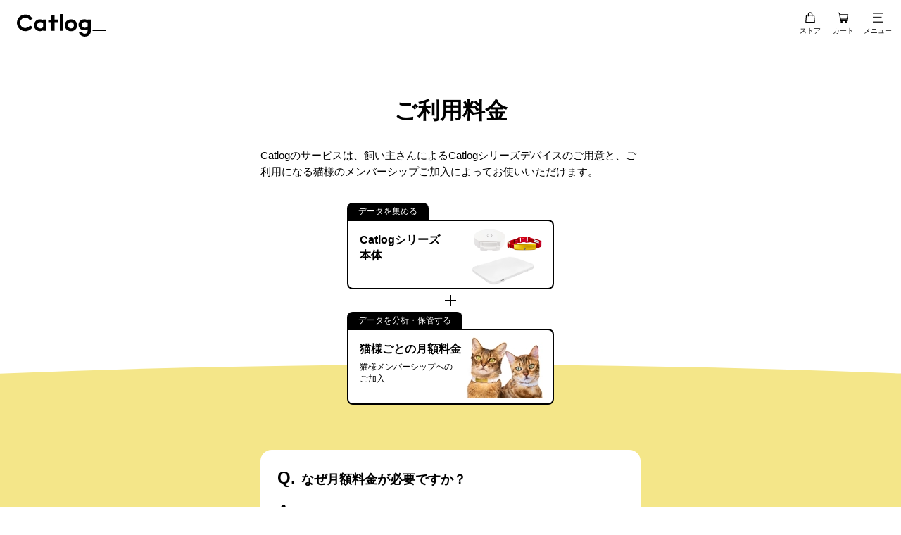

--- FILE ---
content_type: text/html; charset=utf-8
request_url: https://rabo.cat/catlog/price/
body_size: 37625
content:
<!DOCTYPE html><html lang="ja-JP" id="html"><head><script>(function(w,i,g){w[g]=w[g]||[];if(typeof w[g].push=='function')w[g].push(i)})
(window,'GTM-5W4PSGD','google_tags_first_party');</script><script>(function(w,d,s,l){w[l]=w[l]||[];(function(){w[l].push(arguments);})('set', 'developer_id.dYzg1YT', true);
		w[l].push({'gtm.start':new Date().getTime(),event:'gtm.js'});var f=d.getElementsByTagName(s)[0],
		j=d.createElement(s);j.async=true;j.src='/fk9x/';
		f.parentNode.insertBefore(j,f);
		})(window,document,'script','dataLayer');</script><meta charSet="utf-8"/><meta http-equiv="x-ua-compatible" content="ie=edge"/><meta name="viewport" content="width=device-width, initial-scale=1, shrink-to-fit=no"/><meta name="generator" content="Gatsby 5.14.0"/><meta name="description" content="Catlogのサービスは、飼い主さんによるCatlogシリーズデバイスのご用意と、ご利用になる猫様のメンバーシップご加入によってお使いいただけます。" id="description" data-gatsby-head="true"/><meta name="viewport" content="width=device-width, viewport-fit=cover, initial-scale=1.0, minimum-scale=1.0, maximum-scale=1.0" id="viewport" data-gatsby-head="true"/><meta property="og:title" content="ご利用料金 | Catlog" id="og:title" data-gatsby-head="true"/><meta property="og:description" content="Catlogのサービスは、飼い主さんによるCatlogシリーズデバイスのご用意と、ご利用になる猫様のメンバーシップご加入によってお使いいただけます。" id="og:description" data-gatsby-head="true"/><meta property="og:type" content="website" id="og:type" data-gatsby-head="true"/><meta property="og:image" content="https://rabo.cat/ogp/catlog_series.png" id="og:image" data-gatsby-head="true"/><meta name="twitter:card" content="summary_large_image" id="twitter:card" data-gatsby-head="true"/><meta name="twitter:creator" content="@Catlog_RABO" id="twitter:creator" data-gatsby-head="true"/><meta name="twitter:title" content="ご利用料金 | Catlog" id="twitter:title" data-gatsby-head="true"/><meta name="twitter:description" content="Catlogのサービスは、飼い主さんによるCatlogシリーズデバイスのご用意と、ご利用になる猫様のメンバーシップご加入によってお使いいただけます。" id="twitter:description" data-gatsby-head="true"/><meta name="facebook-domain-verification" content="hrzw7201iirenbja2d526u34e6r3da" id="facebook-domain-verification" data-gatsby-head="true"/><meta name="p:domain_verify" content="29ea5a4aabf8deaa7f7f51051c36af45" data-gatsby-head="true"/><style data-href="/styles.72c20d8d49f38edc4efc.css" data-identity="gatsby-global-css">@font-face{font-family:swiper-icons;font-style:normal;font-weight:400;src:url("data:application/font-woff;charset=utf-8;base64, [base64]//wADZ2x5ZgAAAywAAADMAAAD2MHtryVoZWFkAAABbAAAADAAAAA2E2+eoWhoZWEAAAGcAAAAHwAAACQC9gDzaG10eAAAAigAAAAZAAAArgJkABFsb2NhAAAC0AAAAFoAAABaFQAUGG1heHAAAAG8AAAAHwAAACAAcABAbmFtZQAAA/gAAAE5AAACXvFdBwlwb3N0AAAFNAAAAGIAAACE5s74hXjaY2BkYGAAYpf5Hu/j+W2+MnAzMYDAzaX6QjD6/4//Bxj5GA8AuRwMYGkAPywL13jaY2BkYGA88P8Agx4j+/8fQDYfA1AEBWgDAIB2BOoAeNpjYGRgYNBh4GdgYgABEMnIABJzYNADCQAACWgAsQB42mNgYfzCOIGBlYGB0YcxjYGBwR1Kf2WQZGhhYGBiYGVmgAFGBiQQkOaawtDAoMBQxXjg/wEGPcYDDA4wNUA2CCgwsAAAO4EL6gAAeNpj2M0gyAACqxgGNWBkZ2D4/wMA+xkDdgAAAHjaY2BgYGaAYBkGRgYQiAHyGMF8FgYHIM3DwMHABGQrMOgyWDLEM1T9/w8UBfEMgLzE////P/5//f/V/xv+r4eaAAeMbAxwIUYmIMHEgKYAYjUcsDAwsLKxc3BycfPw8jEQA/[base64]/uznmfPFBNODM2K7MTQ45YEAZqGP81AmGGcF3iPqOop0r1SPTaTbVkfUe4HXj97wYE+yNwWYxwWu4v1ugWHgo3S1XdZEVqWM7ET0cfnLGxWfkgR42o2PvWrDMBSFj/IHLaF0zKjRgdiVMwScNRAoWUoH78Y2icB/yIY09An6AH2Bdu/UB+yxopYshQiEvnvu0dURgDt8QeC8PDw7Fpji3fEA4z/PEJ6YOB5hKh4dj3EvXhxPqH/SKUY3rJ7srZ4FZnh1PMAtPhwP6fl2PMJMPDgeQ4rY8YT6Gzao0eAEA409DuggmTnFnOcSCiEiLMgxCiTI6Cq5DZUd3Qmp10vO0LaLTd2cjN4fOumlc7lUYbSQcZFkutRG7g6JKZKy0RmdLY680CDnEJ+UMkpFFe1RN7nxdVpXrC4aTtnaurOnYercZg2YVmLN/d/gczfEimrE/fs/bOuq29Zmn8tloORaXgZgGa78yO9/cnXm2BpaGvq25Dv9S4E9+5SIc9PqupJKhYFSSl47+Qcr1mYNAAAAeNptw0cKwkAAAMDZJA8Q7OUJvkLsPfZ6zFVERPy8qHh2YER+3i/BP83vIBLLySsoKimrqKqpa2hp6+jq6RsYGhmbmJqZSy0sraxtbO3sHRydnEMU4uR6yx7JJXveP7WrDycAAAAAAAH//wACeNpjYGRgYOABYhkgZgJCZgZNBkYGLQZtIJsFLMYAAAw3ALgAeNolizEKgDAQBCchRbC2sFER0YD6qVQiBCv/H9ezGI6Z5XBAw8CBK/m5iQQVauVbXLnOrMZv2oLdKFa8Pjuru2hJzGabmOSLzNMzvutpB3N42mNgZGBg4GKQYzBhYMxJLMlj4GBgAYow/P/PAJJhLM6sSoWKfWCAAwDAjgbRAAB42mNgYGBkAIIbCZo5IPrmUn0hGA0AO8EFTQAA")}:root{--swiper-theme-color:#007aff}:host{display:block;margin-left:auto;margin-right:auto;position:relative;z-index:1}.swiper{display:block;list-style:none;margin-left:auto;margin-right:auto;overflow:hidden;overflow:clip;padding:0;position:relative;z-index:1}.swiper-vertical>.swiper-wrapper{flex-direction:column}.swiper-wrapper{box-sizing:content-box;display:flex;height:100%;position:relative;transition-property:transform;transition-timing-function:var(--swiper-wrapper-transition-timing-function,initial);width:100%;z-index:1}.swiper-android .swiper-slide,.swiper-ios .swiper-slide,.swiper-wrapper{transform:translateZ(0)}.swiper-horizontal{touch-action:pan-y}.swiper-vertical{touch-action:pan-x}.swiper-slide{display:block;flex-shrink:0;height:100%;position:relative;transition-property:transform;width:100%}.swiper-slide-invisible-blank{visibility:hidden}.swiper-autoheight,.swiper-autoheight .swiper-slide{height:auto}.swiper-autoheight .swiper-wrapper{align-items:flex-start;transition-property:transform,height}.swiper-backface-hidden .swiper-slide{backface-visibility:hidden;transform:translateZ(0)}.swiper-3d.swiper-css-mode .swiper-wrapper{perspective:1200px}.swiper-3d .swiper-wrapper{transform-style:preserve-3d}.swiper-3d{perspective:1200px}.swiper-3d .swiper-cube-shadow,.swiper-3d .swiper-slide{transform-style:preserve-3d}.swiper-css-mode>.swiper-wrapper{-ms-overflow-style:none;overflow:auto;scrollbar-width:none}.swiper-css-mode>.swiper-wrapper::-webkit-scrollbar{display:none}.swiper-css-mode>.swiper-wrapper>.swiper-slide{scroll-snap-align:start start}.swiper-css-mode.swiper-horizontal>.swiper-wrapper{scroll-snap-type:x mandatory}.swiper-css-mode.swiper-vertical>.swiper-wrapper{scroll-snap-type:y mandatory}.swiper-css-mode.swiper-free-mode>.swiper-wrapper{scroll-snap-type:none}.swiper-css-mode.swiper-free-mode>.swiper-wrapper>.swiper-slide{scroll-snap-align:none}.swiper-css-mode.swiper-centered>.swiper-wrapper:before{content:"";flex-shrink:0;order:9999}.swiper-css-mode.swiper-centered>.swiper-wrapper>.swiper-slide{scroll-snap-align:center center;scroll-snap-stop:always}.swiper-css-mode.swiper-centered.swiper-horizontal>.swiper-wrapper>.swiper-slide:first-child{margin-inline-start:var(--swiper-centered-offset-before)}.swiper-css-mode.swiper-centered.swiper-horizontal>.swiper-wrapper:before{height:100%;min-height:1px;width:var(--swiper-centered-offset-after)}.swiper-css-mode.swiper-centered.swiper-vertical>.swiper-wrapper>.swiper-slide:first-child{margin-block-start:var(--swiper-centered-offset-before)}.swiper-css-mode.swiper-centered.swiper-vertical>.swiper-wrapper:before{height:var(--swiper-centered-offset-after);min-width:1px;width:100%}.swiper-3d .swiper-slide-shadow,.swiper-3d .swiper-slide-shadow-bottom,.swiper-3d .swiper-slide-shadow-left,.swiper-3d .swiper-slide-shadow-right,.swiper-3d .swiper-slide-shadow-top{height:100%;left:0;pointer-events:none;position:absolute;top:0;width:100%;z-index:10}.swiper-3d .swiper-slide-shadow{background:rgba(0,0,0,.15)}.swiper-3d .swiper-slide-shadow-left{background-image:linear-gradient(270deg,rgba(0,0,0,.5),transparent)}.swiper-3d .swiper-slide-shadow-right{background-image:linear-gradient(90deg,rgba(0,0,0,.5),transparent)}.swiper-3d .swiper-slide-shadow-top{background-image:linear-gradient(0deg,rgba(0,0,0,.5),transparent)}.swiper-3d .swiper-slide-shadow-bottom{background-image:linear-gradient(180deg,rgba(0,0,0,.5),transparent)}.swiper-lazy-preloader{border:4px solid var(--swiper-preloader-color,var(--swiper-theme-color));border-radius:50%;border-top:4px solid transparent;box-sizing:border-box;height:42px;left:50%;margin-left:-21px;margin-top:-21px;position:absolute;top:50%;transform-origin:50%;width:42px;z-index:10}.swiper-watch-progress .swiper-slide-visible .swiper-lazy-preloader,.swiper:not(.swiper-watch-progress) .swiper-lazy-preloader{animation:swiper-preloader-spin 1s linear infinite}.swiper-lazy-preloader-white{--swiper-preloader-color:#fff}.swiper-lazy-preloader-black{--swiper-preloader-color:#000}@keyframes swiper-preloader-spin{0%{transform:rotate(0deg)}to{transform:rotate(1turn)}}.swiper-virtual .swiper-slide{-webkit-backface-visibility:hidden;transform:translateZ(0)}.swiper-virtual.swiper-css-mode .swiper-wrapper:after{content:"";left:0;pointer-events:none;position:absolute;top:0}.swiper-virtual.swiper-css-mode.swiper-horizontal .swiper-wrapper:after{height:1px;width:var(--swiper-virtual-size)}.swiper-virtual.swiper-css-mode.swiper-vertical .swiper-wrapper:after{height:var(--swiper-virtual-size);width:1px}:root{--swiper-navigation-size:44px}.swiper-button-next,.swiper-button-prev{align-items:center;color:var(--swiper-navigation-color,var(--swiper-theme-color));cursor:pointer;display:flex;height:var(--swiper-navigation-size);justify-content:center;margin-top:calc(0px - var(--swiper-navigation-size)/2);position:absolute;top:var(--swiper-navigation-top-offset,50%);width:calc(var(--swiper-navigation-size)/44*27);z-index:10}.swiper-button-next.swiper-button-disabled,.swiper-button-prev.swiper-button-disabled{cursor:auto;opacity:.35;pointer-events:none}.swiper-button-next.swiper-button-hidden,.swiper-button-prev.swiper-button-hidden{cursor:auto;opacity:0;pointer-events:none}.swiper-navigation-disabled .swiper-button-next,.swiper-navigation-disabled .swiper-button-prev{display:none!important}.swiper-button-next svg,.swiper-button-prev svg{height:100%;object-fit:contain;transform-origin:center;width:100%}.swiper-rtl .swiper-button-next svg,.swiper-rtl .swiper-button-prev svg{transform:rotate(180deg)}.swiper-button-prev,.swiper-rtl .swiper-button-next{left:var(--swiper-navigation-sides-offset,10px);right:auto}.swiper-button-lock{display:none}.swiper-button-next:after,.swiper-button-prev:after{font-family:swiper-icons;font-size:var(--swiper-navigation-size);font-variant:normal;letter-spacing:0;line-height:1;text-transform:none!important}.swiper-button-prev:after,.swiper-rtl .swiper-button-next:after{content:"prev"}.swiper-button-next,.swiper-rtl .swiper-button-prev{left:auto;right:var(--swiper-navigation-sides-offset,10px)}.swiper-button-next:after,.swiper-rtl .swiper-button-prev:after{content:"next"}.swiper-pagination{position:absolute;text-align:center;transform:translateZ(0);transition:opacity .3s;z-index:10}.swiper-pagination.swiper-pagination-hidden{opacity:0}.swiper-pagination-disabled>.swiper-pagination,.swiper-pagination.swiper-pagination-disabled{display:none!important}.swiper-horizontal>.swiper-pagination-bullets,.swiper-pagination-bullets.swiper-pagination-horizontal,.swiper-pagination-custom,.swiper-pagination-fraction{bottom:var(--swiper-pagination-bottom,8px);left:0;top:var(--swiper-pagination-top,auto);width:100%}.swiper-pagination-bullets-dynamic{font-size:0;overflow:hidden}.swiper-pagination-bullets-dynamic .swiper-pagination-bullet{position:relative;transform:scale(.33)}.swiper-pagination-bullets-dynamic .swiper-pagination-bullet-active,.swiper-pagination-bullets-dynamic .swiper-pagination-bullet-active-main{transform:scale(1)}.swiper-pagination-bullets-dynamic .swiper-pagination-bullet-active-prev{transform:scale(.66)}.swiper-pagination-bullets-dynamic .swiper-pagination-bullet-active-prev-prev{transform:scale(.33)}.swiper-pagination-bullets-dynamic .swiper-pagination-bullet-active-next{transform:scale(.66)}.swiper-pagination-bullets-dynamic .swiper-pagination-bullet-active-next-next{transform:scale(.33)}.swiper-pagination-bullet{background:var(--swiper-pagination-bullet-inactive-color,#000);border-radius:var(--swiper-pagination-bullet-border-radius,50%);display:inline-block;height:var(--swiper-pagination-bullet-height,var(--swiper-pagination-bullet-size,8px));opacity:var(--swiper-pagination-bullet-inactive-opacity,.2);width:var(--swiper-pagination-bullet-width,var(--swiper-pagination-bullet-size,8px))}button.swiper-pagination-bullet{-webkit-appearance:none;appearance:none;border:none;box-shadow:none;margin:0;padding:0}.swiper-pagination-clickable .swiper-pagination-bullet{cursor:pointer}.swiper-pagination-bullet:only-child{display:none!important}.swiper-pagination-bullet-active{background:var(--swiper-pagination-color,var(--swiper-theme-color));opacity:var(--swiper-pagination-bullet-opacity,1)}.swiper-pagination-vertical.swiper-pagination-bullets,.swiper-vertical>.swiper-pagination-bullets{left:var(--swiper-pagination-left,auto);right:var(--swiper-pagination-right,8px);top:50%;transform:translate3d(0,-50%,0)}.swiper-pagination-vertical.swiper-pagination-bullets .swiper-pagination-bullet,.swiper-vertical>.swiper-pagination-bullets .swiper-pagination-bullet{display:block;margin:var(--swiper-pagination-bullet-vertical-gap,6px) 0}.swiper-pagination-vertical.swiper-pagination-bullets.swiper-pagination-bullets-dynamic,.swiper-vertical>.swiper-pagination-bullets.swiper-pagination-bullets-dynamic{top:50%;transform:translateY(-50%);width:8px}.swiper-pagination-vertical.swiper-pagination-bullets.swiper-pagination-bullets-dynamic .swiper-pagination-bullet,.swiper-vertical>.swiper-pagination-bullets.swiper-pagination-bullets-dynamic .swiper-pagination-bullet{display:inline-block;transition:transform .2s,top .2s}.swiper-horizontal>.swiper-pagination-bullets .swiper-pagination-bullet,.swiper-pagination-horizontal.swiper-pagination-bullets .swiper-pagination-bullet{margin:0 var(--swiper-pagination-bullet-horizontal-gap,4px)}.swiper-horizontal>.swiper-pagination-bullets.swiper-pagination-bullets-dynamic,.swiper-pagination-horizontal.swiper-pagination-bullets.swiper-pagination-bullets-dynamic{left:50%;transform:translateX(-50%);white-space:nowrap}.swiper-horizontal>.swiper-pagination-bullets.swiper-pagination-bullets-dynamic .swiper-pagination-bullet,.swiper-pagination-horizontal.swiper-pagination-bullets.swiper-pagination-bullets-dynamic .swiper-pagination-bullet{transition:transform .2s,left .2s}.swiper-horizontal.swiper-rtl>.swiper-pagination-bullets-dynamic .swiper-pagination-bullet{transition:transform .2s,right .2s}.swiper-pagination-fraction{color:var(--swiper-pagination-fraction-color,inherit)}.swiper-pagination-progressbar{background:var(--swiper-pagination-progressbar-bg-color,rgba(0,0,0,.25));position:absolute}.swiper-pagination-progressbar .swiper-pagination-progressbar-fill{background:var(--swiper-pagination-color,var(--swiper-theme-color));height:100%;left:0;position:absolute;top:0;transform:scale(0);transform-origin:left top;width:100%}.swiper-rtl .swiper-pagination-progressbar .swiper-pagination-progressbar-fill{transform-origin:right top}.swiper-horizontal>.swiper-pagination-progressbar,.swiper-pagination-progressbar.swiper-pagination-horizontal,.swiper-pagination-progressbar.swiper-pagination-vertical.swiper-pagination-progressbar-opposite,.swiper-vertical>.swiper-pagination-progressbar.swiper-pagination-progressbar-opposite{height:var(--swiper-pagination-progressbar-size,4px);left:0;top:0;width:100%}.swiper-horizontal>.swiper-pagination-progressbar.swiper-pagination-progressbar-opposite,.swiper-pagination-progressbar.swiper-pagination-horizontal.swiper-pagination-progressbar-opposite,.swiper-pagination-progressbar.swiper-pagination-vertical,.swiper-vertical>.swiper-pagination-progressbar{height:100%;left:0;top:0;width:var(--swiper-pagination-progressbar-size,4px)}.swiper-pagination-lock{display:none}.swiper-scrollbar{background:var(--swiper-scrollbar-bg-color,rgba(0,0,0,.1));border-radius:var(--swiper-scrollbar-border-radius,10px);position:relative;touch-action:none}.swiper-scrollbar-disabled>.swiper-scrollbar,.swiper-scrollbar.swiper-scrollbar-disabled{display:none!important}.swiper-horizontal>.swiper-scrollbar,.swiper-scrollbar.swiper-scrollbar-horizontal{bottom:var(--swiper-scrollbar-bottom,4px);height:var(--swiper-scrollbar-size,4px);left:var(--swiper-scrollbar-sides-offset,1%);position:absolute;top:var(--swiper-scrollbar-top,auto);width:calc(100% - var(--swiper-scrollbar-sides-offset, 1%)*2);z-index:50}.swiper-scrollbar.swiper-scrollbar-vertical,.swiper-vertical>.swiper-scrollbar{height:calc(100% - var(--swiper-scrollbar-sides-offset, 1%)*2);left:var(--swiper-scrollbar-left,auto);position:absolute;right:var(--swiper-scrollbar-right,4px);top:var(--swiper-scrollbar-sides-offset,1%);width:var(--swiper-scrollbar-size,4px);z-index:50}.swiper-scrollbar-drag{background:var(--swiper-scrollbar-drag-bg-color,rgba(0,0,0,.5));border-radius:var(--swiper-scrollbar-border-radius,10px);height:100%;left:0;position:relative;top:0;width:100%}.swiper-scrollbar-cursor-drag{cursor:move}.swiper-scrollbar-lock{display:none}.swiper-zoom-container{align-items:center;display:flex;height:100%;justify-content:center;text-align:center;width:100%}.swiper-zoom-container>canvas,.swiper-zoom-container>img,.swiper-zoom-container>svg{max-height:100%;max-width:100%;object-fit:contain}.swiper-slide-zoomed{cursor:move;touch-action:none}.swiper .swiper-notification{left:0;opacity:0;pointer-events:none;position:absolute;top:0;z-index:-1000}.swiper-free-mode>.swiper-wrapper{margin:0 auto;transition-timing-function:ease-out}.swiper-grid>.swiper-wrapper{flex-wrap:wrap}.swiper-grid-column>.swiper-wrapper{flex-direction:column;flex-wrap:wrap}.swiper-fade.swiper-free-mode .swiper-slide{transition-timing-function:ease-out}.swiper-fade .swiper-slide{pointer-events:none;transition-property:opacity}.swiper-fade .swiper-slide .swiper-slide{pointer-events:none}.swiper-fade .swiper-slide-active,.swiper-fade .swiper-slide-active .swiper-slide-active{pointer-events:auto}.swiper-cube{overflow:visible}.swiper-cube .swiper-slide{backface-visibility:hidden;height:100%;pointer-events:none;transform-origin:0 0;visibility:hidden;width:100%;z-index:1}.swiper-cube .swiper-slide .swiper-slide{pointer-events:none}.swiper-cube.swiper-rtl .swiper-slide{transform-origin:100% 0}.swiper-cube .swiper-slide-active,.swiper-cube .swiper-slide-active .swiper-slide-active{pointer-events:auto}.swiper-cube .swiper-slide-active,.swiper-cube .swiper-slide-next,.swiper-cube .swiper-slide-prev{pointer-events:auto;visibility:visible}.swiper-cube .swiper-cube-shadow{bottom:0;height:100%;left:0;opacity:.6;position:absolute;width:100%;z-index:0}.swiper-cube .swiper-cube-shadow:before{background:#000;bottom:0;content:"";filter:blur(50px);left:0;position:absolute;right:0;top:0}.swiper-cube .swiper-slide-next+.swiper-slide{pointer-events:auto;visibility:visible}.swiper-cube .swiper-slide-shadow-cube.swiper-slide-shadow-bottom,.swiper-cube .swiper-slide-shadow-cube.swiper-slide-shadow-left,.swiper-cube .swiper-slide-shadow-cube.swiper-slide-shadow-right,.swiper-cube .swiper-slide-shadow-cube.swiper-slide-shadow-top{backface-visibility:hidden;z-index:0}.swiper-flip{overflow:visible}.swiper-flip .swiper-slide{backface-visibility:hidden;pointer-events:none;z-index:1}.swiper-flip .swiper-slide .swiper-slide{pointer-events:none}.swiper-flip .swiper-slide-active,.swiper-flip .swiper-slide-active .swiper-slide-active{pointer-events:auto}.swiper-flip .swiper-slide-shadow-flip.swiper-slide-shadow-bottom,.swiper-flip .swiper-slide-shadow-flip.swiper-slide-shadow-left,.swiper-flip .swiper-slide-shadow-flip.swiper-slide-shadow-right,.swiper-flip .swiper-slide-shadow-flip.swiper-slide-shadow-top{backface-visibility:hidden;z-index:0}.swiper-creative .swiper-slide{backface-visibility:hidden;overflow:hidden;transition-property:transform,opacity,height}.swiper-cards{overflow:visible}.swiper-cards .swiper-slide{backface-visibility:hidden;overflow:hidden;transform-origin:center bottom}

/*! modern-normalize v2.0.0 | MIT License | https://github.com/sindresorhus/modern-normalize */*,:after,:before{box-sizing:border-box}html{-webkit-text-size-adjust:100%;font-family:system-ui,Segoe UI,Roboto,Helvetica,Arial,sans-serif,Apple Color Emoji,Segoe UI Emoji;line-height:1.15;tab-size:4}body{margin:0}hr{color:inherit;height:0}abbr[title]{-webkit-text-decoration:underline dotted;text-decoration:underline dotted}b,strong{font-weight:bolder}code,kbd,pre,samp{font-family:ui-monospace,SFMono-Regular,Consolas,Liberation Mono,Menlo,monospace;font-size:1em}small{font-size:80%}sub,sup{font-size:75%;line-height:0;position:relative;vertical-align:baseline}sub{bottom:-.25em}sup{top:-.5em}table{border-color:inherit;text-indent:0}button,input,optgroup,select,textarea{font-family:inherit;font-size:100%;line-height:1.15;margin:0}button,select{text-transform:none}[type=button],[type=reset],[type=submit],button{-webkit-appearance:button}::-moz-focus-inner{border-style:none;padding:0}:-moz-focusring{outline:1px dotted ButtonText}:-moz-ui-invalid{box-shadow:none}legend{padding:0}progress{vertical-align:baseline}::-webkit-inner-spin-button,::-webkit-outer-spin-button{height:auto}[type=search]{-webkit-appearance:textfield;outline-offset:-2px}::-webkit-search-decoration{-webkit-appearance:none}::-webkit-file-upload-button{-webkit-appearance:button;font:inherit}summary{display:list-item}[data-rsbs-overlay]{background:#fff;background:var(--rsbs-bg,#fff);border-top-left-radius:16px;border-top-left-radius:var(--rsbs-overlay-rounded,16px);border-top-right-radius:16px;border-top-right-radius:var(--rsbs-overlay-rounded,16px);display:flex;flex-direction:column;height:0;height:var(--rsbs-overlay-h,0);transform:translateZ(0);transform:translate3d(0,var(--rsbs-overlay-translate-y,0),0);will-change:height}[data-rsbs-overlay]:focus{outline:none}[data-rsbs-is-blocking=false] [data-rsbs-overlay]{box-shadow:0 -5px 60px 0 rgba(38,89,115,.11),0 -1px 0 rgba(38,89,115,.05)}[data-rsbs-overlay],[data-rsbs-root]:after{margin-left:env(safe-area-inset-left);margin-left:var(--rsbs-ml,env(safe-area-inset-left));margin-right:env(safe-area-inset-right);margin-right:var(--rsbs-mr,env(safe-area-inset-right));max-width:auto;max-width:var(--rsbs-max-w,auto)}[data-rsbs-backdrop],[data-rsbs-overlay],[data-rsbs-root]:after{-webkit-tap-highlight-color:transparent;-webkit-touch-callout:none;bottom:0;left:0;overscroll-behavior:none;position:fixed;right:0;touch-action:none;-webkit-user-select:none;user-select:none;z-index:3}[data-rsbs-backdrop]{background-color:rgba(0,0,0,.6);background-color:var(--rsbs-backdrop-bg,rgba(0,0,0,.6));bottom:-60px;cursor:pointer;opacity:1;top:-60px;will-change:opacity}[data-rsbs-is-dismissable=false] [data-rsbs-backdrop]{cursor:ns-resize}[data-rsbs-root]:after{background:#fff;background:var(--rsbs-bg,#fff);content:"";height:1px;pointer-events:none;transform:scaleY(0);transform:scaleY(var(--rsbs-antigap-scale-y,0));transform-origin:bottom;will-change:transform}[data-rsbs-footer],[data-rsbs-header]{cursor:ns-resize;flex-shrink:0;padding:16px}[data-rsbs-header]{box-shadow:0 1px 0 rgba(46,59,66,.125);box-shadow:0 1px 0 rgba(46,59,66,calc(var(--rsbs-content-opacity,1)*.125));padding-bottom:8px;padding-top:calc(20px + env(safe-area-inset-top));text-align:center;-webkit-user-select:none;user-select:none;z-index:1}[data-rsbs-header]:before{background-color:rgba(0,0,0,.14);background-color:var(--rsbs-handle-bg,rgba(0,0,0,.14));border-radius:2px;content:"";display:block;height:4px;left:50%;position:absolute;top:calc(8px + env(safe-area-inset-top));transform:translateX(-50%);width:36px}@media (-webkit-min-device-pixel-ratio:2),(min-resolution:2dppx){[data-rsbs-header]:before{transform:translateX(-50%) scaleY(.75)}}[data-rsbs-has-header=false] [data-rsbs-header]{box-shadow:none;padding-top:calc(12px + env(safe-area-inset-top))}[data-rsbs-scroll]{-webkit-tap-highlight-color:revert;-webkit-touch-callout:revert;-webkit-overflow-scrolling:touch;flex-grow:1;flex-shrink:1;overflow:auto;overscroll-behavior:contain;-webkit-user-select:auto;user-select:auto}[data-rsbs-scroll]:focus{outline:none}[data-rsbs-has-footer=false] [data-rsbs-content]{padding-bottom:env(safe-area-inset-bottom)}[data-rsbs-content]{overflow:hidden}[data-rsbs-footer]{box-shadow:0 -1px 0 rgba(46,59,66,.125),0 2px 0 #fff;box-shadow:0 -1px 0 rgba(46,59,66,calc(var(--rsbs-content-opacity,1)*.125)),0 2px 0 var(--rsbs-bg,#fff);overflow:hidden;padding-bottom:calc(16px + env(safe-area-inset-bottom));z-index:1}[data-rsbs-is-dismissable=false][data-rsbs-state=closing] [data-rsbs-footer]>*,[data-rsbs-is-dismissable=false][data-rsbs-state=closing] [data-rsbs-header]>*,[data-rsbs-is-dismissable=false][data-rsbs-state=closing] [data-rsbs-scroll]>*,[data-rsbs-is-dismissable=false][data-rsbs-state=opening] [data-rsbs-footer]>*,[data-rsbs-is-dismissable=false][data-rsbs-state=opening] [data-rsbs-header]>*,[data-rsbs-is-dismissable=false][data-rsbs-state=opening] [data-rsbs-scroll]>*,[data-rsbs-is-dismissable=true] [data-rsbs-footer]>*,[data-rsbs-is-dismissable=true] [data-rsbs-header]>*,[data-rsbs-is-dismissable=true] [data-rsbs-scroll]>*{opacity:1;opacity:var(--rsbs-content-opacity,1)}[data-rsbs-is-dismissable=false][data-rsbs-state=closing] [data-rsbs-backdrop],[data-rsbs-is-dismissable=false][data-rsbs-state=opening] [data-rsbs-backdrop],[data-rsbs-is-dismissable=true] [data-rsbs-backdrop]{opacity:1;opacity:var(--rsbs-backdrop-opacity,1)}[data-rsbs-state=closed],[data-rsbs-state=closing]{pointer-events:none}</style><link rel="sitemap" type="application/xml" href="/sitemap-index.xml"/><style>.gatsby-image-wrapper{position:relative;overflow:hidden}.gatsby-image-wrapper picture.object-fit-polyfill{position:static!important}.gatsby-image-wrapper img{bottom:0;height:100%;left:0;margin:0;max-width:none;padding:0;position:absolute;right:0;top:0;width:100%;object-fit:cover}.gatsby-image-wrapper [data-main-image]{opacity:0;transform:translateZ(0);transition:opacity .25s linear;will-change:opacity}.gatsby-image-wrapper-constrained{display:inline-block;vertical-align:top}</style><noscript><style>.gatsby-image-wrapper noscript [data-main-image]{opacity:1!important}.gatsby-image-wrapper [data-placeholder-image]{opacity:0!important}</style></noscript><script type="module">const e="undefined"!=typeof HTMLImageElement&&"loading"in HTMLImageElement.prototype;e&&document.body.addEventListener("load",(function(e){const t=e.target;if(void 0===t.dataset.mainImage)return;if(void 0===t.dataset.gatsbyImageSsr)return;let a=null,n=t;for(;null===a&&n;)void 0!==n.parentNode.dataset.gatsbyImageWrapper&&(a=n.parentNode),n=n.parentNode;const o=a.querySelector("[data-placeholder-image]"),r=new Image;r.src=t.currentSrc,r.decode().catch((()=>{})).then((()=>{t.style.opacity=1,o&&(o.style.opacity=0,o.style.transition="opacity 500ms linear")}))}),!0);</script><script>
          // クライアント側でプレビュー環境をチェック（SSRでは判定できないため）
          if (typeof window !== 'undefined') {
            // FirebaseホスティングのPRプレビュー環境かチェック
            // isPreviewEnvironment関数と同じロジック
            const isPreview = window.location.hostname.includes('--') &&
                              window.location.hostname.includes('.web.app');

            if (isPreview) {
              // プレビュー環境ではGTMを無効化
              console.log('[GTM SSR] Disabling GTM in preview environment:', window.location.hostname);
              window.dataLayer = window.dataLayer || [];

              // GTMの関数をダミー化
              window.gtag = function() {
                console.log('[GTM SSR] Blocked gtag call in preview environment');
              };

              // dataLayer.pushをダミー化
              if (window.dataLayer.push) {
                window.dataLayer._originalPush = window.dataLayer.push;
                window.dataLayer.push = function() {
                  console.log('[GTM SSR] Blocked dataLayer.push in preview environment');
                  return 0;
                };
              }
            } else {
              // 通常環境ではGTMを初期化
              window.dataLayer = window.dataLayer || [];
              window.dataLayer.push({ platform: 'gatsby' });
              
    (function(w,d,s,l,i){w[l]=w[l]||[];w[l].push({'gtm.start':
    new Date().getTime(),event:'gtm.js'});var f=d.getElementsByTagName(s)[0],
    j=d.createElement(s),dl=l!='dataLayer'?'&l='+l:'';j.async=true;j.src=
    'https://www.googletagmanager.com/gtm.js?id='+i+dl+'&gtm_auth=X5MVZAPO4YKenADeussYCw&gtm_preview=env-1&gtm_cookies_win=x';f.parentNode.insertBefore(j,f);
    })(window,document,'script','dataLayer','GTM-5W4PSGD');
  
            }
          }
          </script><title id="title" data-gatsby-head="true">ご利用料金 | Catlog</title><link rel="canonical" href="https://rabo.cat/catlog/price/" id="canonical" data-gatsby-head="true"/><link rel="alternate" hrefLang="en" href="https://rabo.cat/en-global/catlog/price/" data-gatsby-head="true"/><link rel="alternate" hrefLang="ja" href="https://rabo.cat/catlog/price/" data-gatsby-head="true"/><link rel="alternate" hrefLang="x-default" href="https://rabo.cat/en-global/catlog/price/" data-gatsby-head="true"/><link rel="icon" type="image/svg+xml" href="/favicon.svg" id="icon" data-gatsby-head="true"/><script type="application/ld+json" id="base-ld-json" data-gatsby-head="true">{"@context":"https://schema.org","@type":"BreadcrumbList","itemListElement":[{"@type":"ListItem","position":1,"name":"Top","item":"https://rabo.cat/"},{"@type":"ListItem","position":2,"name":"Catlogシリーズ","item":"https://rabo.cat/catlog/"},{"@type":"ListItem","position":3,"name":"ご利用料金","item":"https://rabo.cat/catlog/price/"}]}</script></head><body><noscript>
          <!-- Firebase Hostingのプレビュー環境ではGTMを無効化 -->
          <script>
            // isPreviewEnvironment関数と同じロジック
            const hostname = window.location.hostname;
            const isPreview = hostname.indexOf('--') !== -1 && hostname.indexOf('.web.app') !== -1;

            if (!isPreview) {
              document.write('<iframe src="https://www.googletagmanager.com/ns.html?id=GTM-5W4PSGD&gtm_auth=X5MVZAPO4YKenADeussYCw&gtm_preview=env-1&gtm_cookies_win=x" height="0" width="0" style="display:none;visibility:hidden"></iframe>');
            }
          </script>
          </noscript><div id="___gatsby"><div style="outline:none" tabindex="-1" id="gatsby-focus-wrapper"><style data-emotion="css-global 1myy860">html{box-sizing:border-box;}*,*::before,*::after{box-sizing:inherit;font-feature-settings:'palt';}html{font-size:62.5%;}body{width:100%;font-size:1.6em;overflow-x:hidden;overflow-y:scroll;font-family:-apple-system,BlinkMacSystemFont,'Helvetica Neue',Arial,'Hiragino Kaku Gothic ProN','Hiragino Sans',Meiryo,sans-serif;color:#000;background-color:#fff;-webkit-text-size-adjust:100%;-ms-text-size-adjust:100%;}:lang(ja){font-family:'Hiragino Kaku Gothic ProN','Hiragino Sans',Meiryo,sans-serif;}.num-font{font-family:'Hiragino Kaku Gothic ProN','Hiragino Sans',Meiryo,sans-serif;}#___gatsby{color:#000;background-color:#fff;}a{color:#000;-webkit-text-decoration:none;text-decoration:none;-webkit-tap-highlight-color:rgba(0, 0, 0, 0);}a:hover,a:focus{-webkit-text-decoration:underline;text-decoration:underline;}address{font-style:normal;}:focus{outline-color:#004aa1;}img{max-width:100%;object-fit:contain;position:relative;vertical-align:top;}figure{margin:2rem 0;}figcaption{font-size:80%;}table{width:100%;margin-bottom:1rem;border:1px solid #f5f3f7;font-size:85%;border-collapse:collapse;}td,th{padding:0.25rem 0.5rem;border:1px solid #f5f3f7;}th{text-align:left;}h1,h2,h3,h4,h5,h6{margin-top:0;margin-bottom:0;color:#000;font-weight:bold;line-height:1.6;text-rendering:optimizeLegibility;}h1{font-size:2.6rem;line-height:1.3;}@media screen and (min-width: 576px){h1{font-size:3.2rem;line-height:1.3125;}}h2{font-size:2.2rem;line-height:1.36;}@media screen and (min-width: 576px){h2{font-size:2.4rem;line-height:1.33;}}h3{font-size:1.8rem;line-height:1.33;}@media screen and (min-width: 576px){h3{font-size:2rem;line-height:1.3;}}h4{font-size:1.5rem;line-height:1.33;}@media screen and (min-width: 576px){h4{font-size:1.6rem;line-height:1.375;}}h5,h6{font-size:1.4rem;line-height:1.285;}p{font-size:1.45rem;line-height:1.655;margin:0 auto;}p:not(:first-of-type){margin:8px auto 0;}ul,ol,dl{margin:0;padding:0;list-style-position:outside;list-style:none;}dt{font-weight:bold;}dd{margin-bottom:0.5rem;}hr{position:relative;margin:1.5rem 0;border:0;border-top:1px solid #f5f3f7;}em{font-style:normal;}blockquote{margin:0.8rem 0;padding:0.5rem 1rem;border-left:0.25rem solid #f5f3f7;color:#555;}blockquote p:last-child{margin-bottom:0;}@media (min-width: 48em){blockquote{padding-right:5rem;padding-left:1.25rem;}}.ReactModal__Overlay{opacity:0;-webkit-transition:opacity 400ms ease-in;transition:opacity 400ms ease-in;will-change:transform;}.ReactModal__Overlay--after-open{opacity:1;}.ReactModal__Overlay--before-close{opacity:0;}.ReactModal__Content{-webkit-transition:all 400ms ease-in;transition:all 400ms ease-in;-webkit-transform:translateY(50px);-moz-transform:translateY(50px);-ms-transform:translateY(50px);transform:translateY(50px);will-change:transform;}.ReactModal__Content--after-open{-webkit-transform:translateY(0);-moz-transform:translateY(0);-ms-transform:translateY(0);transform:translateY(0);}.ReactModal__Content--before-close{-webkit-transform:translateY(50px);-moz-transform:translateY(50px);-ms-transform:translateY(50px);transform:translateY(50px);}.blink{-webkit-animation:blink 0.9s ease-in-out 5 alternate;animation:blink 0.9s ease-in-out 5 alternate;}@-webkit-keyframes blink{0%{opacity:1;}80%{opacity:1;}81%{opacity:0;}100%{opacity:0;}}@keyframes blink{0%{opacity:1;}80%{opacity:1;}81%{opacity:0;}100%{opacity:0;}}@-webkit-keyframes shimmer{0%{-webkit-background-position:-1000px 0;background-position:-1000px 0;}100%{-webkit-background-position:1000px 0;background-position:1000px 0;}}@keyframes shimmer{0%{-webkit-background-position:-1000px 0;background-position:-1000px 0;}100%{-webkit-background-position:1000px 0;background-position:1000px 0;}}button{background-color:transparent;border:none;cursor:pointer;padding:0;-webkit-appearance:none;-moz-appearance:none;-ms-appearance:none;appearance:none;}input,textarea,select,button{color:#000;line-height:1.2;}</style><style data-emotion="css-global 12eu72v">.mt-x6s{margin-top:4px;}.mt-x5s{margin-top:8px;}.mt-x4s{margin-top:16px;}.mt-x3s{margin-top:24px;}.mt-x2s{margin-top:32px;}.mt-xs{margin-top:40px;}.mt-s{margin-top:64px;}.mt-m{margin-top:80px;}.mt-l{margin-top:120px;}.mt-xl{margin-top:160px;}.mt-x2l{margin-top:240px;}.mr-x6s{margin-right:4px;}.mr-x5s{margin-right:8px;}.mr-x4s{margin-right:16px;}.mr-x3s{margin-right:24px;}.mr-x2s{margin-right:32px;}.mr-xs{margin-right:40px;}.mr-s{margin-right:64px;}.mr-m{margin-right:80px;}.mr-l{margin-right:120px;}.mr-xl{margin-right:160px;}.mr-x2l{margin-right:240px;}.mb-x6s{margin-bottom:4px;}.mb-x5s{margin-bottom:8px;}.mb-x4s{margin-bottom:16px;}.mb-x3s{margin-bottom:24px;}.mb-x2s{margin-bottom:32px;}.mb-xs{margin-bottom:40px;}.mb-s{margin-bottom:64px;}.mb-m{margin-bottom:80px;}.mb-l{margin-bottom:120px;}.mb-xl{margin-bottom:160px;}.mb-x2l{margin-bottom:240px;}.ml-x6s{margin-left:4px;}.ml-x5s{margin-left:8px;}.ml-x4s{margin-left:16px;}.ml-x3s{margin-left:24px;}.ml-x2s{margin-left:32px;}.ml-xs{margin-left:40px;}.ml-s{margin-left:64px;}.ml-m{margin-left:80px;}.ml-l{margin-left:120px;}.ml-xl{margin-left:160px;}.ml-x2l{margin-left:240px;}.mtl-x6s{margin-top:4px;}.mtl-x6s:first-of-type{margin-top:0;}.mtl-x5s{margin-top:8px;}.mtl-x5s:first-of-type{margin-top:0;}.mtl-x4s{margin-top:16px;}.mtl-x4s:first-of-type{margin-top:0;}.mtl-x3s{margin-top:24px;}.mtl-x3s:first-of-type{margin-top:0;}.mtl-x2s{margin-top:32px;}.mtl-x2s:first-of-type{margin-top:0;}.mtl-xs{margin-top:40px;}.mtl-xs:first-of-type{margin-top:0;}.mtl-s{margin-top:64px;}.mtl-s:first-of-type{margin-top:0;}.mtl-m{margin-top:80px;}.mtl-m:first-of-type{margin-top:0;}.mtl-l{margin-top:120px;}.mtl-l:first-of-type{margin-top:0;}.mtl-xl{margin-top:160px;}.mtl-xl:first-of-type{margin-top:0;}.mtl-x2l{margin-top:240px;}.mtl-x2l:first-of-type{margin-top:0;}.mbl-x6s{margin-bottom:4px;}.mbl-x6s:last-of-type{margin-bottom:0;}.mbl-x5s{margin-bottom:8px;}.mbl-x5s:last-of-type{margin-bottom:0;}.mbl-x4s{margin-bottom:16px;}.mbl-x4s:last-of-type{margin-bottom:0;}.mbl-x3s{margin-bottom:24px;}.mbl-x3s:last-of-type{margin-bottom:0;}.mbl-x2s{margin-bottom:32px;}.mbl-x2s:last-of-type{margin-bottom:0;}.mbl-xs{margin-bottom:40px;}.mbl-xs:last-of-type{margin-bottom:0;}.mbl-s{margin-bottom:64px;}.mbl-s:last-of-type{margin-bottom:0;}.mbl-m{margin-bottom:80px;}.mbl-m:last-of-type{margin-bottom:0;}.mbl-l{margin-bottom:120px;}.mbl-l:last-of-type{margin-bottom:0;}.mbl-xl{margin-bottom:160px;}.mbl-xl:last-of-type{margin-bottom:0;}.mbl-x2l{margin-bottom:240px;}.mbl-x2l:last-of-type{margin-bottom:0;}.grecaptcha-badge{visibility:hidden;}</style><style data-emotion="css 11pfcjj">.css-11pfcjj{display:-webkit-box;display:-webkit-flex;display:-ms-flexbox;display:flex;-webkit-flex-direction:column;-ms-flex-direction:column;flex-direction:column;min-height:100vh;}</style><div class="css-11pfcjj e1tje5ps0"><style data-emotion="css ka4vyt">.css-ka4vyt{display:block;height:64px;width:100%;}@media screen and (min-width: 576px){.css-ka4vyt{height:72px;}}</style><div class="css-ka4vyt e1hl7rdn0"></div><style data-emotion="css 2c12if">.css-2c12if{background-color:#fff;height:64px;position:fixed;-webkit-transition:all 1s;transition:all 1s;width:100%;z-index:1000;}@media screen and (min-width: 576px){.css-2c12if{height:72px;}}</style><header class="css-2c12if e1ot2nmc2" role="dialog" aria-modal="false"><style data-emotion="css 49aokf">.css-49aokf{display:contents;}</style><div data-focus-guard="true" tabindex="-1" style="width:1px;height:0px;padding:0;overflow:hidden;position:fixed;top:1px;left:1px"></div><div data-focus-lock-disabled="disabled" class="css-49aokf e1ot2nmc0"><style data-emotion="css 18wh8sa">.css-18wh8sa{-webkit-align-items:center;-webkit-box-align:center;-ms-flex-align:center;align-items:center;background-color:#fff;display:-webkit-box;display:-webkit-flex;display:-ms-flexbox;display:flex;-webkit-flex-direction:row;-ms-flex-direction:row;flex-direction:row;height:100%;position:relative;z-index:1002;}</style><div class="css-18wh8sa e1ot2nmc1"><style data-emotion="css 1v8avi8">.css-1v8avi8{height:32px;margin-left:24px;width:127px;}.css-1v8avi8>h1 svg,.css-1v8avi8>p svg{display:block;height:100%;pointer-events:none;width:100%;}.css-1v8avi8:hover,.css-1v8avi8:focus{-webkit-text-decoration:none;text-decoration:none;}</style><a class="css-1v8avi8 evo1s6n0" hrefLang="ja-jp" href="/"><p><svg width="129" height="32" viewBox="0 0 129 32" fill="none" xmlns="http://www.w3.org/2000/svg"><title>Catlog (キャトログ)</title><path d="M12.1698 19.7667C8.01776 19.7667 4.58158 16.4492 4.58158 12.4406C4.58158 8.43197 8.01776 5.11448 12.1698 5.11448C14.8901 5.11448 17.2525 6.49676 18.6127 8.63931C18.6842 8.70843 18.8274 8.77754 18.899 8.70843L22.4784 6.70411C22.6215 6.63499 22.6215 6.49677 22.5499 6.42765C20.4023 2.97193 16.5366 0.69115 12.0982 0.69115C5.44062 0.622035 0 5.87474 0 12.4406C0 19.0065 5.44062 24.2592 12.1698 24.2592C16.6082 24.2592 20.4739 21.9784 22.6215 18.5227C22.6931 18.3845 22.6215 18.2462 22.5499 18.2462L18.9706 16.2419C18.8274 16.1728 18.7558 16.2419 18.6842 16.311C17.2525 18.3845 14.8901 19.7667 12.1698 19.7667Z" fill="#000"></path><path d="M38.0125 23.8445C37.8693 23.8445 37.7977 23.7754 37.7977 23.6372V22.946C36.5091 23.7754 34.8626 24.2592 33.0014 24.2592C28.4198 24.2592 24.6973 20.527 24.6973 15.8272C24.6973 11.1274 28.4198 7.39526 33.0014 7.39526C34.8626 7.39526 36.5091 7.87907 37.7977 8.70844V8.01729C37.7977 7.87907 37.8693 7.80995 38.0125 7.80995H42.0929C42.2361 7.80995 42.3077 7.87907 42.3077 8.01729V23.6372C42.3077 23.7754 42.2361 23.8445 42.0929 23.8445H38.0125ZM37.7261 18.3845V13.3391C36.6523 11.8877 35.149 11.473 33.6456 11.473C31.0685 11.473 29.2072 13.4773 29.2072 15.8963C29.2072 18.3153 30.9969 20.3197 33.6456 20.3197C35.149 20.2506 36.6523 19.905 37.7261 18.3845Z" fill="#000"></path><path d="M54.1912 23.8445H50.1107C49.9675 23.8445 49.896 23.7754 49.896 23.6371V11.7495C49.896 11.6112 49.8244 11.5421 49.6812 11.5421H45.3144C45.1712 11.5421 45.0996 11.473 45.0996 11.3348V8.08639C45.0996 7.94816 45.1712 7.87905 45.3144 7.87905H49.6812C49.8244 7.87905 49.896 7.80993 49.896 7.6717V2.21166C49.896 2.07343 49.9675 2.00432 50.1107 2.00432H54.1912C54.3344 2.00432 54.406 2.07343 54.406 2.21166V7.60259C54.406 7.74082 54.4775 7.80993 54.6207 7.80993H58.9875C59.1307 7.80993 59.2023 7.87905 59.2023 8.01728V11.2657C59.2023 11.4039 59.1307 11.473 58.9875 11.473H54.6207C54.4775 11.473 54.406 11.5421 54.406 11.6803V23.568C54.406 23.7754 54.3344 23.8445 54.1912 23.8445Z" fill="#000"></path><path d="M66.5764 0.207343V23.6372C66.5764 23.7754 66.5048 23.8445 66.3616 23.8445H62.2812C62.138 23.8445 62.0664 23.7754 62.0664 23.6372V0.207343C62.0664 0.0691145 62.138 0 62.2812 0H66.3616C66.4332 0 66.5764 0.0691145 66.5764 0.207343Z" fill="#000"></path><path d="M86.9066 15.8963C86.9066 20.8726 83.2557 24.3283 78.1014 24.3283C72.8756 24.3283 69.2246 20.8726 69.2246 15.8963C69.2246 10.9201 72.8756 7.46436 78.1014 7.46436C83.2557 7.46436 86.9066 10.9201 86.9066 15.8963ZM82.3251 15.8963C82.3251 13.27 80.607 11.473 78.1014 11.473C75.5243 11.473 73.8062 13.27 73.8062 15.8963C73.8062 18.4536 75.5243 20.3196 78.1014 20.3196C80.607 20.2505 82.3251 18.4536 82.3251 15.8963Z" fill="#000"></path><path d="M106.45 7.80993C106.593 7.80993 106.665 7.87904 106.665 8.01727V23.9136C106.665 28.8898 103.085 31.9309 98.1459 31.9309C93.4927 31.9309 89.9849 29.1663 89.4838 25.2959C89.4838 25.1577 89.5554 25.0194 89.6986 25.0194H93.8507C93.9938 25.0194 94.0654 25.0885 94.0654 25.2268C94.3518 26.8164 95.7835 27.9222 98.0743 27.9222C100.294 27.9222 102.012 26.54 102.012 23.9136V21.8402C100.723 22.6695 99.0765 23.0842 97.2153 23.0842C92.6337 23.0842 88.9111 19.4903 88.9111 15.3434C88.9111 10.5054 92.6337 7.32613 97.2153 7.32613C99.0765 7.32613 100.723 7.80993 102.012 8.57019V7.94816C102.012 7.80993 102.083 7.74081 102.226 7.74081H106.45V7.80993ZM102.155 17.4168V13.27C101.081 11.7495 99.5776 11.2657 98.0743 11.2657C95.4972 11.2657 93.6359 12.9244 93.6359 15.4816C93.6359 17.3477 95.4256 19.4212 98.0743 19.4212C99.5776 19.4212 101.081 18.8682 102.155 17.4168Z" fill="#000"></path><path class="blink" d="M109.385 22.4622H128.713C128.856 22.4622 128.928 22.5313 128.928 22.6695V23.7063C128.928 23.8445 128.856 23.9136 128.713 23.9136H109.385C109.242 23.9136 109.17 23.8445 109.17 23.7063V22.6695C109.17 22.5313 109.313 22.4622 109.385 22.4622Z" fill="#000"></path></svg></p></a><style data-emotion="css uq7pov">.css-uq7pov{display:-webkit-inline-box;display:-webkit-inline-flex;display:-ms-inline-flexbox;display:inline-flex;-webkit-box-flex-wrap:nowrap;-webkit-flex-wrap:nowrap;-ms-flex-wrap:nowrap;flex-wrap:nowrap;position:absolute;right:109px;top:0;width:40px;}</style><div class="css-uq7pov e1ngqd361"><style data-emotion="css 14esp41">.css-14esp41{-webkit-align-items:center;-webkit-box-align:center;-ms-flex-align:center;align-items:center;display:-webkit-inline-box;display:-webkit-inline-flex;display:-ms-inline-flexbox;display:inline-flex;-webkit-flex-direction:column;-ms-flex-direction:column;flex-direction:column;width:40px;}.css-14esp41 .icon{display:block;height:20px;margin:15px auto 0;width:20px;}.css-14esp41 span{font-size:1rem;line-height:1;margin:4px 0 0;}</style><a class="css-14esp41 e1ngqd360" hrefLang="ja-jp" href="/product/"><svg class="icon" width="20" height="20" viewBox="0 0 20 20" fill="none" xmlns="http://www.w3.org/2000/svg"><path fill-rule="evenodd" clip-rule="evenodd" d="M3.96049 6.61477C3.98749 6.29084 4.25828 6.04167 4.58334 6.04167H15.4167C15.7417 6.04167 16.0125 6.29084 16.0395 6.61477L16.8728 16.6148C16.8874 16.7889 16.8283 16.9612 16.7099 17.0899C16.5916 17.2185 16.4248 17.2917 16.25 17.2917H3.75C3.57522 17.2917 3.40842 17.2185 3.29008 17.0899C3.17173 16.9612 3.11265 16.7889 3.12716 16.6148L3.96049 6.61477ZM5.15842 7.29167L4.42925 16.0417H15.5708L14.8416 7.29167H5.15842Z" fill="#000"></path><path fill-rule="evenodd" clip-rule="evenodd" d="M6.70834 5.58332C6.70834 3.7862 8.14848 2.29166 10 2.29166C11.8515 2.29166 13.2917 3.7862 13.2917 5.58332V8.33332H12.0417V5.58332C12.0417 4.46378 11.1485 3.54166 10 3.54166C8.85154 3.54166 7.95834 4.46378 7.95834 5.58332V8.33332H6.70834V5.58332Z" fill="#000"></path></svg><span>ストア</span></a></div><style data-emotion="css 1hq2n00">.css-1hq2n00{display:-webkit-inline-box;display:-webkit-inline-flex;display:-ms-inline-flexbox;display:inline-flex;-webkit-box-flex-wrap:nowrap;-webkit-flex-wrap:nowrap;-ms-flex-wrap:nowrap;flex-wrap:nowrap;position:absolute;right:62px;top:0;width:40px;}</style><div class="css-1hq2n00 e1bd24no2"><a class="css-14esp41 e1bd24no1" hrefLang="ja-jp" href="/c/cart/"><svg class="icon" width="32" height="32" viewBox="0 0 32 32" fill="none" xmlns="http://www.w3.org/2000/svg"><path d="M27.2667 8.8C27.0667 8.6 26.8 8.46667 26.4667 8.46667H8.73333L8.46666 6.93333C8.4 6.73333 8.33333 6.46667 8.13333 6.33333L5.46666 4L4.13333 5.53333L6.53333 7.53333L9.13333 23.2667C9.2 23.7333 9.6 24.1333 10.1333 24.1333H24.8V22.1333H11L10.7333 20.4667H24.4667C24.9333 20.4667 25.3333 20.1333 25.4667 19.6667L27.4667 9.66667C27.5333 9.33333 27.4 9 27.2667 8.8ZM23.6667 18.4H10.4L9.06666 10.4H25.2667L23.6667 18.4Z" fill="#000"></path><path d="M12.1834 27.9668C13.426 27.9668 14.4334 26.9594 14.4334 25.7168C14.4334 24.4742 13.426 23.4668 12.1834 23.4668C10.9407 23.4668 9.93335 24.4742 9.93335 25.7168C9.93335 26.9594 10.9407 27.9668 12.1834 27.9668Z" fill="#000"></path><path d="M21.85 27.9668C23.0926 27.9668 24.1 26.9594 24.1 25.7168C24.1 24.4742 23.0926 23.4668 21.85 23.4668C20.6073 23.4668 19.6 24.4742 19.6 25.7168C19.6 26.9594 20.6073 27.9668 21.85 27.9668Z" fill="#000"></path></svg><span>カート</span></a></div><style data-emotion="css 1539iel">.css-1539iel{-webkit-align-items:center;-webkit-box-align:center;-ms-flex-align:center;align-items:center;background:transparent;border:none;cursor:pointer;display:-webkit-inline-box;display:-webkit-inline-flex;display:-ms-inline-flexbox;display:inline-flex;-webkit-flex-direction:column;-ms-flex-direction:column;flex-direction:column;height:50px;padding-top:18px;position:absolute;right:8px;-webkit-tap-highlight-color:rgba(0, 0, 0, 0);top:0;-webkit-user-select:none;-moz-user-select:none;-ms-user-select:none;user-select:none;width:50px;}.css-1539iel >.text{display:block;font-size:1rem;line-height:1;margin:6px 0 0;}</style><button aria-label="メニュー" class="css-1539iel e1rsy7130"><svg width="15" height="15" viewBox="0 0 18 18" aria-hidden="true"><path fill="transparent" stroke-width="2" stroke="hsl(0, 0%, 18%)" d="M 0 1 L 18 1"></path><path fill="transparent" stroke-width="2" stroke="hsl(0, 0%, 18%)" d="M 0 8 L 15 8"></path><path fill="transparent" stroke-width="2" stroke="hsl(0, 0%, 18%)" d="M 0 16 L 18 16"></path></svg><span class="text">メニュー</span></button></div></div><div data-focus-guard="true" tabindex="-1" style="width:1px;height:0px;padding:0;overflow:hidden;position:fixed;top:1px;left:1px"></div></header><style data-emotion="css 1i0wzqx">.css-1i0wzqx{margin-left:auto;margin-right:auto;}</style><section class="e191hvcq0 css-1i0wzqx e1l56zde0"></section><style data-emotion="css 1k8t52o">.css-1k8t52o{display:-webkit-box;display:-webkit-flex;display:-ms-flexbox;display:flex;-webkit-flex:1;-ms-flex:1;flex:1;-webkit-flex-direction:column;-ms-flex-direction:column;flex-direction:column;}</style><main class="css-1k8t52o e1n1oygr0"><style data-emotion="css 16jcznd">.css-16jcznd{display:block;-webkit-flex:1;-ms-flex:1;flex:1;overflow:hidden;}</style><div class="css-16jcznd ehnoje50" overflow="hidden"><style data-emotion="css 18ht8sb">.css-18ht8sb{margin-left:auto;margin-right:auto;max-width:60em;padding:0 24px;position:relative;width:auto;max-width:33.75em;}@media screen and (min-width: 576px){.css-18ht8sb{padding-left:0;padding-right:0;}}.css-18ht8sb .fw{margin-left:calc(50% - 50vw);margin-right:calc(50% - 50vw);}@media screen and (min-width: 992px){.css-18ht8sb{padding-left:0;padding-right:0;}}</style><div class="css-18ht8sb e148ldl60"><style data-emotion="css ed7336">.css-ed7336{font-weight:bold;margin-top:64px;text-align:center;}.css-ed7336.center{text-align:center;}</style><h1 class="css-ed7336 e1wf8lh0">ご利用料金</h1><style data-emotion="css lvy6ew">.css-lvy6ew{margin-top:32px;text-align:left;font-size:1.45rem;line-height:1.655;}</style><p class="css-lvy6ew e2xd7fz0">Catlogのサービスは、飼い主さんによるCatlogシリーズデバイスのご用意と、ご利用になる猫様のメンバーシップご加入によってお使いいただけます。</p><style data-emotion="css 1det1rg">.css-1det1rg{-webkit-align-items:center;-webkit-box-align:center;-ms-flex-align:center;align-items:center;display:-webkit-box;display:-webkit-flex;display:-ms-flexbox;display:flex;-webkit-flex-direction:column;-ms-flex-direction:column;flex-direction:column;margin-top:32px;position:relative;z-index:2;}.css-1det1rg >.icon-plus{margin:8px 0;}</style><div class="css-1det1rg ethj8m81"><style data-emotion="css 147top4">.css-147top4>.tab{-webkit-align-items:center;-webkit-box-align:center;-ms-flex-align:center;align-items:center;background:#000000;border-radius:8px 8px 0 0;color:#ffffff;display:-webkit-inline-box;display:-webkit-inline-flex;display:-ms-inline-flexbox;display:inline-flex;-webkit-flex-shrink:0;-ms-flex-negative:0;flex-shrink:0;font-size:1.2rem;gap:10px;height:24px;-webkit-box-pack:center;-ms-flex-pack:center;-webkit-justify-content:center;justify-content:center;padding:3px 16px 2px;}.css-147top4>.card{background:#fff;border:2px solid #000;border-radius:0 8px 8px;min-height:99px;padding:16px;position:relative;width:294px;}.css-147top4>.card>.text-container{display:-webkit-box;display:-webkit-flex;display:-ms-flexbox;display:flex;-webkit-flex-direction:column;-ms-flex-direction:column;flex-direction:column;position:relative;}.css-147top4>.card>.text-container>.sub-title{font-size:12px;font-style:normal;font-weight:300;line-height:17px;margin:6px 0 10px;}.css-147top4>.card >.image-container{height:100%;position:absolute;right:0;top:0;}.css-147top4>.card >.image-container>.basic-set{position:absolute;right:14px;top:-14px;width:101px;}.css-147top4>.card >.image-container>.board{position:absolute;right:25px;top:39px;width:90px;}.css-147top4>.card >.image-container >.screen{height:87px;position:absolute;right:14px;top:9px;width:112px;}</style><div class="css-147top4 ethj8m80"><div class="tab">データを集める</div><div class="card"><div class="text-container"><style data-emotion="css 1by938n">.css-1by938n{font-weight:bold;white-space:pre-wrap;font-size:1.5rem;line-height:1.33;}.css-1by938n.center{text-align:center;}@media screen and (min-width: 576px){.css-1by938n{font-size:1.6rem;line-height:1.375;}}</style><span class="css-1by938n e1wf8lh0">Catlogシリーズ
本体</span></div><div class="image-container"><div class="basic-set"><div data-gatsby-image-wrapper="" class="gatsby-image-wrapper gatsby-image-wrapper-constrained product-image-basic-set"><div style="max-width:800px;display:block"><img alt="" role="presentation" aria-hidden="true" src="data:image/svg+xml;charset=utf-8,%3Csvg%20height=&#x27;556&#x27;%20width=&#x27;800&#x27;%20xmlns=&#x27;http://www.w3.org/2000/svg&#x27;%20version=&#x27;1.1&#x27;%3E%3C/svg%3E" style="max-width:100%;display:block;position:static"/></div><div aria-hidden="true" data-placeholder-image="" style="opacity:1;transition:opacity 500ms linear;object-fit:contain"></div><picture><source type="image/webp" data-srcset="/static/aa9f70e97a1b9916846ab99f736e60a6/e5c61/BasicSet.webp 200w,/static/aa9f70e97a1b9916846ab99f736e60a6/783ee/BasicSet.webp 400w,/static/aa9f70e97a1b9916846ab99f736e60a6/1f8dd/BasicSet.webp 800w" sizes="(min-width: 800px) 800px, 100vw"/><img data-gatsby-image-ssr="" data-main-image="" style="object-fit:contain;opacity:0" sizes="(min-width: 800px) 800px, 100vw" decoding="async" loading="lazy" data-src="/static/aa9f70e97a1b9916846ab99f736e60a6/473b0/BasicSet.png" data-srcset="/static/aa9f70e97a1b9916846ab99f736e60a6/f7d07/BasicSet.png 200w,/static/aa9f70e97a1b9916846ab99f736e60a6/37aa7/BasicSet.png 400w,/static/aa9f70e97a1b9916846ab99f736e60a6/473b0/BasicSet.png 800w" alt="Catlog 基本セット"/></picture><noscript><picture><source type="image/webp" srcSet="/static/aa9f70e97a1b9916846ab99f736e60a6/e5c61/BasicSet.webp 200w,/static/aa9f70e97a1b9916846ab99f736e60a6/783ee/BasicSet.webp 400w,/static/aa9f70e97a1b9916846ab99f736e60a6/1f8dd/BasicSet.webp 800w" sizes="(min-width: 800px) 800px, 100vw"/><img data-gatsby-image-ssr="" data-main-image="" style="object-fit:contain;opacity:0" sizes="(min-width: 800px) 800px, 100vw" decoding="async" loading="lazy" src="/static/aa9f70e97a1b9916846ab99f736e60a6/473b0/BasicSet.png" srcSet="/static/aa9f70e97a1b9916846ab99f736e60a6/f7d07/BasicSet.png 200w,/static/aa9f70e97a1b9916846ab99f736e60a6/37aa7/BasicSet.png 400w,/static/aa9f70e97a1b9916846ab99f736e60a6/473b0/BasicSet.png 800w" alt="Catlog 基本セット"/></picture></noscript><script type="module">const t="undefined"!=typeof HTMLImageElement&&"loading"in HTMLImageElement.prototype;if(t){const t=document.querySelectorAll("img[data-main-image]");for(let e of t){e.dataset.src&&(e.setAttribute("src",e.dataset.src),e.removeAttribute("data-src")),e.dataset.srcset&&(e.setAttribute("srcset",e.dataset.srcset),e.removeAttribute("data-srcset"));const t=e.parentNode.querySelectorAll("source[data-srcset]");for(let e of t)e.setAttribute("srcset",e.dataset.srcset),e.removeAttribute("data-srcset");e.complete&&(e.style.opacity=1,e.parentNode.parentNode.querySelector("[data-placeholder-image]").style.opacity=0)}}</script></div></div><div class="board"><div data-gatsby-image-wrapper="" class="gatsby-image-wrapper gatsby-image-wrapper-constrained product-image-board2"><div style="max-width:800px;display:block"><img alt="" role="presentation" aria-hidden="true" src="data:image/svg+xml;charset=utf-8,%3Csvg%20height=&#x27;556&#x27;%20width=&#x27;800&#x27;%20xmlns=&#x27;http://www.w3.org/2000/svg&#x27;%20version=&#x27;1.1&#x27;%3E%3C/svg%3E" style="max-width:100%;display:block;position:static"/></div><div aria-hidden="true" data-placeholder-image="" style="opacity:1;transition:opacity 500ms linear;object-fit:contain"></div><picture><source type="image/webp" data-srcset="/static/e37b881607fbaea89171d8756956527f/e5c61/Board2.webp 200w,/static/e37b881607fbaea89171d8756956527f/783ee/Board2.webp 400w,/static/e37b881607fbaea89171d8756956527f/1f8dd/Board2.webp 800w" sizes="(min-width: 800px) 800px, 100vw"/><img data-gatsby-image-ssr="" data-main-image="" style="object-fit:contain;opacity:0" sizes="(min-width: 800px) 800px, 100vw" decoding="async" loading="lazy" data-src="/static/e37b881607fbaea89171d8756956527f/473b0/Board2.png" data-srcset="/static/e37b881607fbaea89171d8756956527f/f7d07/Board2.png 200w,/static/e37b881607fbaea89171d8756956527f/37aa7/Board2.png 400w,/static/e37b881607fbaea89171d8756956527f/473b0/Board2.png 800w" alt="Catlog Board 2"/></picture><noscript><picture><source type="image/webp" srcSet="/static/e37b881607fbaea89171d8756956527f/e5c61/Board2.webp 200w,/static/e37b881607fbaea89171d8756956527f/783ee/Board2.webp 400w,/static/e37b881607fbaea89171d8756956527f/1f8dd/Board2.webp 800w" sizes="(min-width: 800px) 800px, 100vw"/><img data-gatsby-image-ssr="" data-main-image="" style="object-fit:contain;opacity:0" sizes="(min-width: 800px) 800px, 100vw" decoding="async" loading="lazy" src="/static/e37b881607fbaea89171d8756956527f/473b0/Board2.png" srcSet="/static/e37b881607fbaea89171d8756956527f/f7d07/Board2.png 200w,/static/e37b881607fbaea89171d8756956527f/37aa7/Board2.png 400w,/static/e37b881607fbaea89171d8756956527f/473b0/Board2.png 800w" alt="Catlog Board 2"/></picture></noscript><script type="module">const t="undefined"!=typeof HTMLImageElement&&"loading"in HTMLImageElement.prototype;if(t){const t=document.querySelectorAll("img[data-main-image]");for(let e of t){e.dataset.src&&(e.setAttribute("src",e.dataset.src),e.removeAttribute("data-src")),e.dataset.srcset&&(e.setAttribute("srcset",e.dataset.srcset),e.removeAttribute("data-srcset"));const t=e.parentNode.querySelectorAll("source[data-srcset]");for(let e of t)e.setAttribute("srcset",e.dataset.srcset),e.removeAttribute("data-srcset");e.complete&&(e.style.opacity=1,e.parentNode.parentNode.querySelector("[data-placeholder-image]").style.opacity=0)}}</script></div></div></div></div></div><svg class="icon-plus css-0 e1pdtftz0" width="16" height="16" viewBox="0 0 16 16" fill="none" xmlns="http://www.w3.org/2000/svg"><rect y="7" width="16" height="2" fill="#000"></rect><rect x="9" width="16" height="2" transform="rotate(90 9 0)" fill="#000"></rect></svg><div class="css-147top4 ethj8m80"><div class="tab">データを分析・保管する</div><div class="card"><div class="text-container"><span class="css-1by938n e1wf8lh0">猫様ごとの月額料金</span><style data-emotion="css 1gv4ucj">.css-1gv4ucj{white-space:pre-wrap;font-size:1rem;line-height:1.5;}</style><span class="sub-title css-1gv4ucj e2xd7fz0">猫様メンバーシップへの
ご加入</span></div><div class="image-container"><div data-gatsby-image-wrapper="" class="gatsby-image-wrapper gatsby-image-wrapper-constrained screen"><div style="max-width:112px;display:block"><img alt="" role="presentation" aria-hidden="true" src="data:image/svg+xml;charset=utf-8,%3Csvg%20height=&#x27;87&#x27;%20width=&#x27;112&#x27;%20xmlns=&#x27;http://www.w3.org/2000/svg&#x27;%20version=&#x27;1.1&#x27;%3E%3C/svg%3E" style="max-width:100%;display:block;position:static"/></div><div aria-hidden="true" data-placeholder-image="" style="opacity:1;transition:opacity 500ms linear"></div><picture><source type="image/webp" data-srcset="/static/a371d3fc63b75f9fd5d935f7b8c8e604/df3e9/ServiceCardsFig2.webp 28w,/static/a371d3fc63b75f9fd5d935f7b8c8e604/82141/ServiceCardsFig2.webp 56w,/static/a371d3fc63b75f9fd5d935f7b8c8e604/28bfd/ServiceCardsFig2.webp 112w,/static/a371d3fc63b75f9fd5d935f7b8c8e604/63290/ServiceCardsFig2.webp 224w" sizes="(min-width: 112px) 112px, 100vw"/><img data-gatsby-image-ssr="" aria-hidden="true" data-main-image="" style="opacity:0" sizes="(min-width: 112px) 112px, 100vw" decoding="async" loading="lazy" data-src="/static/a371d3fc63b75f9fd5d935f7b8c8e604/cdbf8/ServiceCardsFig2.jpg" data-srcset="/static/a371d3fc63b75f9fd5d935f7b8c8e604/b0228/ServiceCardsFig2.jpg 28w,/static/a371d3fc63b75f9fd5d935f7b8c8e604/a3a2c/ServiceCardsFig2.jpg 56w,/static/a371d3fc63b75f9fd5d935f7b8c8e604/cdbf8/ServiceCardsFig2.jpg 112w,/static/a371d3fc63b75f9fd5d935f7b8c8e604/51db3/ServiceCardsFig2.jpg 224w" alt=""/></picture><noscript><picture><source type="image/webp" srcSet="/static/a371d3fc63b75f9fd5d935f7b8c8e604/df3e9/ServiceCardsFig2.webp 28w,/static/a371d3fc63b75f9fd5d935f7b8c8e604/82141/ServiceCardsFig2.webp 56w,/static/a371d3fc63b75f9fd5d935f7b8c8e604/28bfd/ServiceCardsFig2.webp 112w,/static/a371d3fc63b75f9fd5d935f7b8c8e604/63290/ServiceCardsFig2.webp 224w" sizes="(min-width: 112px) 112px, 100vw"/><img data-gatsby-image-ssr="" aria-hidden="true" data-main-image="" style="opacity:0" sizes="(min-width: 112px) 112px, 100vw" decoding="async" loading="lazy" src="/static/a371d3fc63b75f9fd5d935f7b8c8e604/cdbf8/ServiceCardsFig2.jpg" srcSet="/static/a371d3fc63b75f9fd5d935f7b8c8e604/b0228/ServiceCardsFig2.jpg 28w,/static/a371d3fc63b75f9fd5d935f7b8c8e604/a3a2c/ServiceCardsFig2.jpg 56w,/static/a371d3fc63b75f9fd5d935f7b8c8e604/cdbf8/ServiceCardsFig2.jpg 112w,/static/a371d3fc63b75f9fd5d935f7b8c8e604/51db3/ServiceCardsFig2.jpg 224w" alt=""/></picture></noscript><script type="module">const t="undefined"!=typeof HTMLImageElement&&"loading"in HTMLImageElement.prototype;if(t){const t=document.querySelectorAll("img[data-main-image]");for(let e of t){e.dataset.src&&(e.setAttribute("src",e.dataset.src),e.removeAttribute("data-src")),e.dataset.srcset&&(e.setAttribute("srcset",e.dataset.srcset),e.removeAttribute("data-srcset"));const t=e.parentNode.querySelectorAll("source[data-srcset]");for(let e of t)e.setAttribute("srcset",e.dataset.srcset),e.removeAttribute("data-srcset");e.complete&&(e.style.opacity=1,e.parentNode.parentNode.querySelector("[data-placeholder-image]").style.opacity=0)}}</script></div></div></div></div></div><style data-emotion="css km6tx2">.css-km6tx2{background-color:#f4e689;overflow:visible;padding-bottom:103px;padding-top:48px;position:relative;}.css-km6tx2.jp{padding-bottom:40px;}.css-km6tx2>.section-decoration{left:0;margin:auto;position:absolute;right:0;top:-57px;width:100%;z-index:1;}</style><style data-emotion="css 1hbjbr5">.css-1hbjbr5{margin-left:calc(50% - 50vw);margin-right:calc(50% - 50vw);background-color:#f6f6f6;overflow:hidden;background-color:#f4e689;overflow:visible;padding-bottom:103px;padding-top:48px;position:relative;}.css-1hbjbr5.jp{padding-bottom:40px;}.css-1hbjbr5>.section-decoration{left:0;margin:auto;position:absolute;right:0;top:-57px;width:100%;z-index:1;}</style><div class="jp eshcknr0 css-1hbjbr5 e1kflkfm0"><svg class="section-decoration" width="375" height="57" viewBox="0 0 375 57" fill="none" xmlns="http://www.w3.org/2000/svg" preserveAspectRatio="none"><circle cx="188" cy="1400" r="1400" fill="#F4E689"></circle></svg><div class="css-18ht8sb e148ldl60"><style data-emotion="css t9cp0c">.css-t9cp0c{background:#fff;border-radius:16px;margin:16px auto;padding:24px;position:relative;}.css-t9cp0c::before{border-color:#f2e2e2 transparent transparent;border-style:solid;border-width:12px 12px 0;bottom:0;content:'';left:50%;position:absolute;-webkit-translate:-50% 100%;-moz-translate:-50% 100%;-ms-translate:-50% 100%;translate:-50% 100%;}.css-t9cp0c::after{border-color:#ffffff transparent transparent;border-style:solid;border-width:10.6px 10.6px 0;bottom:0;content:'';left:50%;position:absolute;-webkit-translate:-50% 100%;-moz-translate:-50% 100%;-ms-translate:-50% 100%;translate:-50% 100%;}.css-t9cp0c .qa-question{margin-bottom:16px;}.css-t9cp0c .qa-question span{font-size:1.8rem;padding-left:8px;}.css-t9cp0c .qa-answers:last-of-type{margin-top:24px;}.css-t9cp0c ul{margin-top:24px;}.css-t9cp0c ul li{-webkit-align-items:center;-webkit-box-align:center;-ms-flex-align:center;align-items:center;display:-webkit-box;display:-webkit-flex;display:-ms-flexbox;display:flex;-webkit-flex-shrink:0;-ms-flex-negative:0;flex-shrink:0;font-weight:bold;gap:10px;padding:16px;}.css-t9cp0c ul li:first-of-type{background-color:#d9eefa;}.css-t9cp0c ul li:nth-of-type(2){background-color:#f9f3c5;}.css-t9cp0c ul li:last-of-type{background-color:#dcf5d8;}.css-t9cp0c ul li:not(:first-of-type){margin-top:4px;}.css-t9cp0c ul li svg{-webkit-flex-shrink:0;-ms-flex-negative:0;flex-shrink:0;height:32px;width:32px;}</style><style data-emotion="css 1bc0ulm">.css-1bc0ulm{margin-left:auto;margin-right:auto;background:#fff;border-radius:16px;margin:16px auto;padding:24px;position:relative;}.css-1bc0ulm::before{border-color:#f2e2e2 transparent transparent;border-style:solid;border-width:12px 12px 0;bottom:0;content:'';left:50%;position:absolute;-webkit-translate:-50% 100%;-moz-translate:-50% 100%;-ms-translate:-50% 100%;translate:-50% 100%;}.css-1bc0ulm::after{border-color:#ffffff transparent transparent;border-style:solid;border-width:10.6px 10.6px 0;bottom:0;content:'';left:50%;position:absolute;-webkit-translate:-50% 100%;-moz-translate:-50% 100%;-ms-translate:-50% 100%;translate:-50% 100%;}.css-1bc0ulm .qa-question{margin-bottom:16px;}.css-1bc0ulm .qa-question span{font-size:1.8rem;padding-left:8px;}.css-1bc0ulm .qa-answers:last-of-type{margin-top:24px;}.css-1bc0ulm ul{margin-top:24px;}.css-1bc0ulm ul li{-webkit-align-items:center;-webkit-box-align:center;-ms-flex-align:center;align-items:center;display:-webkit-box;display:-webkit-flex;display:-ms-flexbox;display:flex;-webkit-flex-shrink:0;-ms-flex-negative:0;flex-shrink:0;font-weight:bold;gap:10px;padding:16px;}.css-1bc0ulm ul li:first-of-type{background-color:#d9eefa;}.css-1bc0ulm ul li:nth-of-type(2){background-color:#f9f3c5;}.css-1bc0ulm ul li:last-of-type{background-color:#dcf5d8;}.css-1bc0ulm ul li:not(:first-of-type){margin-top:4px;}.css-1bc0ulm ul li svg{-webkit-flex-shrink:0;-ms-flex-negative:0;flex-shrink:0;height:32px;width:32px;}</style><section class="eh4r54n0 css-1bc0ulm e1l56zde0"><style data-emotion="css 14tf0j8">.css-14tf0j8{font-weight:bold;}.css-14tf0j8.center{text-align:center;}</style><h2 class="qa-question css-14tf0j8 e1wf8lh0">Q.<span>なぜ月額料金が必要ですか？</span></h2><style data-emotion="css 1tjhg3d">.css-1tjhg3d{font-weight:bold;font-size:2.2rem;line-height:1.36;}.css-1tjhg3d.center{text-align:center;}@media screen and (min-width: 576px){.css-1tjhg3d{font-size:2.4rem;line-height:1.33;}}</style><h3 class="qa-answer css-1tjhg3d e1wf8lh0">A.</h3><style data-emotion="css 1ty4yjs">.css-1ty4yjs{margin-top:8px;white-space:pre-wrap;font-size:1.45rem;line-height:1.655;}</style><p class="qa-answers css-1ty4yjs e2xd7fz0">Catlog製品本体が集めた猫様の行動データを分析したり保管する目的で、別途インターネット上の場所(サーバー)を利用するためです。

それによって</p><ul><li><svg xmlns="http://www.w3.org/2000/svg" width="32" height="33" viewBox="0 0 32 33" fill="none"><path fill-rule="evenodd" clip-rule="evenodd" d="M32 16.5C32 25.3366 24.8366 32.5 16 32.5C7.16344 32.5 0 25.3366 0 16.5C0 7.66344 7.16344 0.5 16 0.5C24.8366 0.5 32 7.66344 32 16.5ZM15.9998 28.2333C22.48 28.2333 27.7332 22.9801 27.7332 16.5C27.7332 10.0198 22.48 4.76663 15.9998 4.76663C9.5197 4.76663 4.2665 10.0198 4.2665 16.5C4.2665 22.9801 9.5197 28.2333 15.9998 28.2333ZM15.9998 29.8333C23.3636 29.8333 29.3332 23.8638 29.3332 16.5C29.3332 9.13616 23.3636 3.16663 15.9998 3.16663C8.63604 3.16663 2.6665 9.13616 2.6665 16.5C2.6665 23.8638 8.63604 29.8333 15.9998 29.8333ZM12.9525 20.0953C13.1288 20.3031 13.3932 20.4228 13.6639 20.4228C13.6765 20.4228 13.6828 20.4228 13.6954 20.429C13.9725 20.4228 14.2369 20.2842 14.4132 20.0639L18.298 15.0709L19.8658 17.0857C20.0421 17.3187 20.3191 17.4509 20.6088 17.4509H24.8147V15.562H21.0621L19.0347 12.949C18.8584 12.7161 18.5814 12.5839 18.2917 12.5839C18.0021 12.5839 17.7251 12.7161 17.5488 12.949L13.6262 17.9924L11.7939 15.8831C11.6177 15.6753 11.3532 15.5557 11.0825 15.5557H7.18506V17.4446H10.6543L12.9525 20.0953Z" fill="black"></path></svg>専用の高度なAIを利用した、精度の高い分析</li><li><svg width="32" height="33" viewBox="0 0 32 33" fill="none" xmlns="http://www.w3.org/2000/svg"><g clip-path="url(#clip0_27375_26719)"><path fill-rule="evenodd" clip-rule="evenodd" d="M17.1587 29.78C16.4213 28.4847 16.0001 26.986 16.0001 25.3889C16.0001 22.8225 17.0877 20.5101 18.8272 18.8876L13.7067 8.81332C13.6528 8.70825 13.572 8.61937 13.4725 8.5558C13.3729 8.49222 13.2583 8.45621 13.1403 8.45147C13.0223 8.44672 12.9052 8.4734 12.8009 8.52878C12.6966 8.58416 12.6089 8.66625 12.5467 8.76665L10.26 12.48H10.1734C8.50047 12.4992 6.8959 13.1467 5.67821 14.294C4.46053 15.4413 3.71872 17.0045 3.60005 18.6733L2.74672 19.48C2.6809 19.5427 2.62861 19.6183 2.59307 19.702C2.55753 19.7856 2.53949 19.8757 2.54005 19.9667C2.54182 21.4566 3.13449 22.8851 4.18806 23.9386C5.24163 24.9922 6.67007 25.5849 8.16005 25.5867H9.02673L8.04672 28.92C8.01571 29.0198 8.0086 29.1255 8.02597 29.2286C8.04334 29.3317 8.08471 29.4292 8.14672 29.5133C8.20949 29.597 8.29107 29.6648 8.38488 29.7111C8.47869 29.7574 8.5821 29.781 8.68672 29.78H17.1587Z" fill="black"></path><path d="M16.8332 2.38672H15.1665V5.86005H16.8332V2.38672Z" fill="black"></path><path d="M7.95754 4.31755L6.51416 5.15088L8.25082 8.15887L9.6942 7.32554L7.95754 4.31755Z" fill="black"></path><path d="M23.953 4.2967L22.2163 7.30469L23.6597 8.13802L25.3963 5.13003L23.953 4.2967Z" fill="black"></path><g clip-path="url(#clip1_27375_26719)"><path fill-rule="evenodd" clip-rule="evenodd" d="M17.7778 25.3889C17.7778 29.3163 20.9615 32.5001 24.8889 32.5001C28.8162 32.5001 32 29.3163 32 25.3889C32 21.4616 28.8162 18.2778 24.8889 18.2778C20.9615 18.2778 17.7778 21.4616 17.7778 25.3889ZM22.5767 21.9749L21.4768 23.0748L25.647 27.245L22.3396 27.245L22.3396 28.8006L27.5248 28.8006C27.9552 28.8006 28.3026 28.4531 28.3026 28.0228L28.3026 22.8376L26.747 22.8376L26.747 26.1452L22.5767 21.9749Z" fill="black"></path></g></g><defs><clipPath id="clip0_27375_26719"><rect width="32" height="32" fill="white" transform="translate(0 0.5)"></rect></clipPath><clipPath id="clip1_27375_26719"><rect width="16" height="16" fill="white" transform="translate(16 16.5)"></rect></clipPath></defs></svg>一生分のデータを保管し、長期間の変化もお知らせ</li><li><svg xmlns="http://www.w3.org/2000/svg" width="32" height="33" viewBox="0 0 32 33" fill="none"><path fill-rule="evenodd" clip-rule="evenodd" d="M29.6842 21.4486L31.5136 23.2348H31.5156C31.9896 23.6996 32.1331 24.3978 31.8753 25.0047C31.6175 25.6116 31.0126 26.0074 30.339 26.0074H25.0504C23.1191 27.1035 20.9384 27.682 18.7098 27.682C18.006 27.682 17.3154 27.6256 16.6426 27.5171C14.9246 29.0581 12.6342 29.9999 10.1222 29.9999C8.46325 29.9999 6.83758 29.5798 5.39069 28.7821H1.66536C0.993883 28.7821 0.386854 28.3863 0.129075 27.7794C-0.128705 27.1725 0.0126581 26.4742 0.488719 26.0094L1.57805 24.9458C0.85252 23.6041 0.474167 22.1183 0.474167 20.5818C0.474167 16.6014 3.01469 13.1907 6.59608 11.8141C6.51813 12.0688 6.44842 12.327 6.38722 12.5884C7.67179 7.10348 12.71 3 18.7098 3C25.6782 3 31.3493 8.53518 31.3493 15.341C31.3493 17.5027 30.7776 19.5893 29.6842 21.4486ZM6.17207 13.7712C6.17045 13.7836 6.16885 13.796 6.16727 13.8084C3.75981 15.1504 2.13726 17.6809 2.13726 20.5818C2.13726 22.3051 2.71726 23.8924 3.68602 25.1833L1.66328 27.1583H5.84804C7.08496 27.9255 8.54641 28.3761 10.1201 28.3761C11.7901 28.3761 13.3401 27.8756 14.6216 27.0199C9.65182 25.3573 6.07031 20.7505 6.07031 15.341C6.07031 14.8093 6.10493 14.2853 6.17207 13.7712ZM20.2459 20.9211C20.2459 21.7058 19.5943 22.3419 18.7907 22.3419C17.987 22.3419 17.3354 21.7058 17.3354 20.9211C17.3354 20.1364 17.987 19.5002 18.7907 19.5002C19.5943 19.5002 20.2459 20.1364 20.2459 20.9211ZM19.9343 18.2517H17.6476V16.2768C17.6476 15.6597 18.159 15.1604 18.791 15.1604H19.2941C20.3314 15.1604 21.1754 14.3485 21.1754 13.3478C21.1754 12.3471 20.3314 11.5352 19.2941 11.5352H18.2858C17.2484 11.5352 16.4044 12.3471 16.4044 13.3478V13.835H14.1177V13.3478C14.1177 11.1171 15.9866 9.30249 18.2858 9.30249H19.2941C21.5912 9.30249 23.4622 11.1171 23.4622 13.3478C23.4622 15.3674 21.9301 17.0461 19.9343 17.3444V18.2497V18.2517Z" fill="black"></path></svg>サポートチームが猫様のデータを見ながらご利用サポート</li></ul><style data-emotion="css 1mlry8r">.css-1mlry8r{margin-top:24px;white-space:pre-wrap;font-size:1.45rem;line-height:1.655;}</style><p class="qa-answers css-1mlry8r e2xd7fz0">をCatlogはご提供しています。</p></section><style data-emotion="css aynf7r">.css-aynf7r{background:#fff;border:2px solid #000;border-radius:16px;padding:24px;text-align:center;}.css-aynf7r .per-cat{-webkit-align-items:center;-webkit-box-align:center;-ms-flex-align:center;align-items:center;background-color:#000;border-radius:4px;color:#fff;display:-webkit-inline-box;display:-webkit-inline-flex;display:-ms-inline-flexbox;display:inline-flex;font-size:1.5rem;font-weight:600;-webkit-box-pack:center;-ms-flex-pack:center;-webkit-justify-content:center;justify-content:center;margin-top:24px;padding:4px 40px;}.css-aynf7r .price{margin-top:8px;}.css-aynf7r .price .suffix{color:#000;font-size:1.4rem;font-weight:600;}.css-aynf7r .end-message{color:#555;font-size:1.2rem;}</style><style data-emotion="css 1obrkf8">.css-1obrkf8{margin-left:auto;margin-right:auto;margin-top:32px;background:#fff;border:2px solid #000;border-radius:16px;padding:24px;text-align:center;}.css-1obrkf8 .per-cat{-webkit-align-items:center;-webkit-box-align:center;-ms-flex-align:center;align-items:center;background-color:#000;border-radius:4px;color:#fff;display:-webkit-inline-box;display:-webkit-inline-flex;display:-ms-inline-flexbox;display:inline-flex;font-size:1.5rem;font-weight:600;-webkit-box-pack:center;-ms-flex-pack:center;-webkit-justify-content:center;justify-content:center;margin-top:24px;padding:4px 40px;}.css-1obrkf8 .price{margin-top:8px;}.css-1obrkf8 .price .suffix{color:#000;font-size:1.4rem;font-weight:600;}.css-1obrkf8 .end-message{color:#555;font-size:1.2rem;}</style><section class="ej4y88u0 css-1obrkf8 e1l56zde0"><svg xmlns="http://www.w3.org/2000/svg" width="80" height="80" viewBox="0 0 80 80" fill="none"><path d="M36.0216 43.0928L38.593 43.0928L35.6787 52.8571C35.5866 53.1828 35.6067 53.53 35.7359 53.8428L40.8502 65.7142C51.2144 65.2214 59.0287 55.7785 59.6145 44.2857C59.7145 42.3 59.7716 41.2357 59.7787 40.2285C59.0644 40.15 58.2716 40.0999 57.5145 40.0785L56.3573 40.0785L44.5287 20C44.4269 19.825 44.2809 19.6799 44.1055 19.579C43.93 19.4781 43.7311 19.425 43.5287 19.425C43.3263 19.425 43.1275 19.4781 42.952 19.579C42.7765 19.6799 42.6306 19.825 42.5287 20L39.5645 25.1428L39.343 25.1428C36.9561 25.1428 34.6669 26.091 32.9791 27.7788C31.2912 29.4667 30.343 31.7559 30.343 34.1428L30.343 34.3357L29.143 35.4714C29.0159 35.5942 28.9179 35.7439 28.8561 35.9095C28.7943 36.0751 28.7703 36.2525 28.7859 36.4285C28.9364 38.2444 29.7638 39.9374 31.104 41.1718C32.4443 42.4062 34.1995 43.0919 36.0216 43.0928Z" fill="#FFF27E"></path><path d="M56.3931 40.05C56.7716 40.05 57.1074 40.05 57.5145 40.05C57.7074 40.0643 56.3931 40.05 56.3931 40.05Z" fill="#FFF27E"></path><path d="M14.0285 53.65L13.7571 52.5214L16.1214 51.95L14.2642 51.3285L14.1142 50.7L15.4999 49.2714L13.1142 49.85L12.8428 48.7143L17.5642 47.5857L17.7714 48.4285L15.6285 50.65L18.5428 51.6571L18.7428 52.5L14.0285 53.65Z" fill="black"></path><path d="M19.6287 56.8643L18.8573 57.3L19.8716 59.1143L18.9788 59.6214L17.9573 57.8L17.2431 58.2143L18.4073 60.2928L17.493 60.8071L15.7573 57.7143L19.993 55.3357L21.7287 58.4286L20.8145 58.9429L19.6287 56.8643Z" fill="black"></path><path d="M23.6784 67.7715L22.8356 66.9715L24.5142 65.2072L22.6142 65.6929L22.1499 65.2429L22.5499 63.3072L20.8642 65.0858L20.0142 64.2858L23.3642 60.7715L23.9927 61.3715L23.407 64.3929L26.3999 63.6786L27.0285 64.2786L23.6784 67.7715Z" fill="black"></path><path d="M32.1143 70.8214C31.7929 71.5357 31 71.8143 30.0286 71.3928L27.8857 70.45L29.8215 66L31.8572 66.8857C32.7858 67.2928 33.1358 67.9857 32.8215 68.7143C32.7402 68.9205 32.5999 69.0982 32.4183 69.2252C32.2367 69.3523 32.0216 69.423 31.8001 69.4286C32.0072 69.5872 32.1522 69.8135 32.2096 70.068C32.267 70.3226 32.2333 70.5892 32.1143 70.8214ZM31.1286 70.2286C31.2501 69.95 31.1286 69.7 30.7 69.5143L29.7286 69.0857L29.3358 70L30.2929 70.4143C30.7358 70.6071 31.0143 70.4857 31.1215 70.2286L31.1286 70.2286ZM30.4786 67.3714L30.0786 68.3071L30.8786 68.65C31.2857 68.8285 31.5929 68.7143 31.7215 68.4285C31.8501 68.1428 31.7215 67.9 31.2858 67.7143L30.4786 67.3714Z" fill="black"></path><path d="M37.8426 69.4571L37.7855 70.3357L39.8569 70.4857L39.7855 71.5142L37.7069 71.3642L37.6498 72.2071L40.0212 72.3785L39.9426 73.4285L36.4141 73.1714L36.7569 68.3214L40.3284 68.5785L40.2569 69.6285L37.8426 69.4571Z" fill="black"></path><path d="M47.7216 72.2142L46.5002 71.0857L45.6502 71.3143L46.0144 72.6714L44.8859 72.9785L43.6216 68.2857L45.6002 67.7499C46.7216 67.4499 47.6502 67.8785 47.9216 68.8928C48.005 69.1709 48.0133 69.4661 47.9455 69.7484C47.8778 70.0307 47.7364 70.2901 47.5359 70.5L49.043 71.8571L47.7216 72.2142ZM45.3573 70.2714L46.1859 70.05C46.6216 69.9285 46.9001 69.5928 46.7859 69.2071C46.7527 69.1177 46.7019 69.0358 46.6365 68.9663C46.5712 68.8968 46.4926 68.8412 46.4054 68.8026C46.3182 68.764 46.2241 68.7432 46.1288 68.7415C46.0334 68.7398 45.9387 68.7573 45.8502 68.7928L45.0144 69.0142L45.3573 70.2714Z" fill="black"></path><path d="M54.2858 65.0714L53.3144 65.7215C53.1919 65.5838 53.021 65.4987 52.8373 65.484C52.6536 65.4694 52.4714 65.5263 52.3286 65.6429C51.9858 65.8715 51.8501 66.1572 52.0287 66.4143C52.2072 66.6715 52.4072 66.6429 52.7429 66.5L53.3644 66.2572C54.1858 65.9286 54.8429 65.9286 55.3072 66.6215C55.8501 67.4286 55.5429 68.3572 54.5929 69.0072C54.3999 69.1725 54.1756 69.2974 53.9334 69.3744C53.6912 69.4515 53.4361 69.4792 53.183 69.4559C52.9299 69.4326 52.684 69.3588 52.46 69.2388C52.2359 69.1187 52.0383 68.955 51.8786 68.7572L52.8501 68.1001C53.0085 68.2586 53.2212 68.3512 53.4452 68.3592C53.6692 68.3671 53.8879 68.2899 54.0572 68.1429C54.4001 67.9143 54.5143 67.6358 54.3643 67.4286C54.2143 67.2215 54.0929 67.1858 53.7144 67.3429L53.0001 67.6286C52.1215 67.9715 51.5144 67.85 51.0858 67.2143C50.5501 66.4 50.8501 65.4858 51.8001 64.8715C52.1601 64.5774 52.6198 64.434 53.0832 64.4713C53.5465 64.5085 53.9774 64.7236 54.2858 65.0714Z" fill="black"></path><path d="M58.2644 58.5714L62.0573 61.6143L61.343 62.5143L59.9144 61.3785L58.7002 62.8571L60.1287 63.9929L59.4144 64.9071L55.6216 61.8643L56.3359 60.9571L57.8573 62.1785L59.0573 60.6857L57.5502 59.4428L58.2644 58.5714Z" fill="black"></path><path d="M60.4071 54.4214L64.8285 56.4571L64.3428 57.5143L59.9214 55.4785L60.4071 54.4214Z" fill="black"></path><path d="M64.1643 47.7214C65.2714 47.9642 65.8 48.8928 65.5285 50.1428L65.4 50.7571L66.6071 51.0214L66.3643 52.1571L61.6143 51.1428L62.0071 49.2928C62.2642 48.0928 63.0928 47.4928 64.1643 47.7214ZM63.9214 48.8571C63.8144 48.8306 63.7028 48.8292 63.5952 48.853C63.4877 48.8769 63.387 48.9252 63.3013 48.9944C63.2155 49.0636 63.1469 49.1516 63.1008 49.2517C63.0547 49.3518 63.0324 49.4613 63.0357 49.5714L62.8928 50.2857L64.3642 50.6L64.5143 49.8857C64.5537 49.7794 64.5692 49.6657 64.5597 49.5528C64.5502 49.4398 64.5159 49.3304 64.4593 49.2322C64.4027 49.134 64.3252 49.0495 64.2322 48.9846C64.1392 48.9198 64.0331 48.8763 63.9214 48.8571Z" fill="black"></path><path d="M16.1216 21.7928L20.593 23.6928L20.243 24.5214L16.9073 25.5428L19.3573 26.5857L18.9001 27.6571L14.4287 25.7571L14.7787 24.9357L18.1859 23.9286L15.6716 22.8571L16.1216 21.7928Z" fill="black"></path><path d="M20.0998 17.6071L20.8141 18.1642L22.1283 16.55L22.9212 17.1928L21.6141 18.8143L22.2712 19.3428L23.7641 17.4928L24.5784 18.1571L22.3498 20.9071L18.5498 17.8571L20.7784 15.1L21.5926 15.7571L20.0998 17.6071Z" fill="black"></path><path d="M27.357 13.4929L27.2355 14.5714L27.7784 15.3928L26.807 16.0357L24.1284 11.9786L25.0998 11.3357L26.3284 13.2L26.6641 10.3071L27.8141 9.54285L27.4927 12.3071L30.6141 13.5143L29.3998 14.3143L27.357 13.4929Z" fill="black"></path><path d="M37.4499 8.99997C37.5485 9.48029 37.5029 9.97909 37.3188 10.4336C37.1346 10.888 36.8202 11.2778 36.415 11.554C36.0098 11.8302 35.532 11.9804 35.0417 11.9857C34.5514 11.9909 34.0704 11.8511 33.6594 11.5837C33.2484 11.3163 32.9257 10.9333 32.7318 10.4829C32.538 10.0325 32.4816 9.53475 32.5699 9.05241C32.6583 8.57008 32.8872 8.12465 33.2281 7.77216C33.569 7.41966 34.0065 7.17587 34.4856 7.07143C34.8073 6.99628 35.1409 6.98697 35.4662 7.04405C35.7916 7.10113 36.1021 7.22339 36.379 7.40355C36.6559 7.58371 36.8935 7.81803 37.0776 8.09237C37.2616 8.36672 37.3882 8.67542 37.4499 8.99997ZM36.2999 9.25714C36.2296 9.01178 36.089 8.79234 35.8954 8.62595C35.7019 8.45956 35.4639 8.35351 35.2107 8.32082C34.9576 8.28813 34.7004 8.33026 34.471 8.44202C34.2415 8.55378 34.0498 8.73025 33.9194 8.9497C33.7891 9.16915 33.7259 9.42196 33.7375 9.67693C33.7492 9.9319 33.8353 10.1779 33.9851 10.3845C34.1349 10.5911 34.342 10.7494 34.5807 10.8397C34.8194 10.9301 35.0794 10.9485 35.3285 10.8928C35.6693 10.8067 35.9624 10.5897 36.1443 10.2888C36.3261 9.98795 36.382 9.62752 36.2999 9.2857L36.2999 9.25714Z" fill="black"></path><path d="M45.4073 8.60717L44.243 8.4429C44.2433 8.26066 44.174 8.08518 44.0492 7.9524C43.9243 7.81961 43.7535 7.73955 43.5716 7.72861C43.1573 7.67147 42.8573 7.79288 42.8216 8.10716C42.7859 8.42145 42.9573 8.52861 43.3144 8.66433L43.943 8.8929C44.7716 9.20005 45.2644 9.60716 45.143 10.4714C45.0073 11.4286 44.1573 11.9 43.0001 11.75C42.7459 11.7428 42.4957 11.6847 42.2642 11.5793C42.0327 11.4739 41.8247 11.3232 41.6523 11.1362C41.4799 10.9492 41.3467 10.7296 41.2604 10.4903C41.1742 10.251 41.1367 9.9969 41.1501 9.7429L42.3073 9.90718C42.3215 10.1303 42.419 10.3399 42.5803 10.4947C42.7417 10.6494 42.9552 10.738 43.1787 10.7429C43.5859 10.8 43.893 10.6715 43.893 10.4072C43.893 10.1429 43.893 10.0429 43.4644 9.90718L42.7502 9.62859C41.8716 9.29288 41.5001 8.80004 41.6073 8.03575C41.7501 7.07147 42.5859 6.60718 43.6716 6.7429C44.1484 6.76151 44.5985 6.96797 44.9237 7.31724C45.2489 7.6665 45.4227 8.13021 45.4073 8.60717Z" fill="black"></path><path d="M51.1214 13.6642L49.3785 12.7214L48.7071 13.3071L47.6143 12.7142L51.6856 9.39282L52.6642 9.92854L52.0928 15.15L51 14.5571L51.1214 13.6642ZM51.2714 12.6L51.5142 10.8714L50.1928 12.0142L51.2714 12.6Z" fill="black"></path><path d="M57.6785 20.7857L56.907 19.9143L58.7428 18.3072L56.8071 18.6214L56.3785 18.1357L56.9499 16.2429L55.1071 17.8572L54.3428 16.9786L57.9928 13.7786L58.5713 14.4357L57.7142 17.3928L60.757 16.9357L61.3285 17.5857L57.6785 20.7857Z" fill="black"></path><path d="M61.3859 26.1929L60.6002 24.3643L59.7074 24.4071L59.2217 23.2714L64.4717 23.1786L64.9074 24.2072L61.2359 27.95L60.7431 26.8143L61.3859 26.1929ZM62.1574 25.4786L63.4216 24.2714L61.6717 24.35L62.1574 25.4786Z" fill="black"></path><path d="M16.6286 38.0715L15.4143 38.6501L14.8428 39.8572L14.2643 38.6501L13.0571 38.0715L14.2643 37.4929L14.8428 36.2858L15.4143 37.4929L16.6286 38.0715Z" fill="black"></path><path d="M14.8359 40.1214C14.7856 40.1206 14.7365 40.1063 14.6937 40.0799C14.651 40.0535 14.6162 40.016 14.593 39.9714L14.0573 38.85L12.9358 38.3143C12.8907 38.2918 12.8528 38.2571 12.8262 38.2142C12.7997 38.1713 12.7856 38.1218 12.7856 38.0714C12.7856 38.021 12.7997 37.9715 12.8262 37.9286C12.8528 37.8857 12.8907 37.8511 12.9358 37.8286L14.0573 37.2929L14.593 36.1714C14.6172 36.1283 14.6525 36.0924 14.6952 36.0674C14.7379 36.0425 14.7864 36.0293 14.8359 36.0293C14.8853 36.0293 14.9339 36.0425 14.9765 36.0674C15.0192 36.0924 15.0545 36.1283 15.0787 36.1714L15.6144 37.2929L16.7358 37.8286C16.7833 37.849 16.8238 37.8828 16.8523 37.926C16.8807 37.9692 16.8959 38.0197 16.8959 38.0714C16.8959 38.1231 16.8807 38.1737 16.8523 38.2168C16.8238 38.26 16.7833 38.2939 16.7358 38.3143L15.6144 38.85L15.0787 39.9714C15.0568 40.0171 15.0223 40.0554 14.9793 40.082C14.9362 40.1086 14.8865 40.1223 14.8359 40.1214ZM13.6716 38.0714L14.3859 38.4071C14.4399 38.4348 14.4828 38.4802 14.5073 38.5357L14.843 39.25L15.1787 38.5357C15.206 38.4797 15.2512 38.4344 15.3073 38.4071L16.0216 38.0714L15.3073 37.7357C15.2512 37.7084 15.206 37.6632 15.1787 37.6071L14.843 36.8929L14.5073 37.6071C14.4828 37.6627 14.4399 37.7081 14.3859 37.7357L13.6716 38.0714Z" fill="black"></path><path d="M66.9215 38.0715L65.7072 38.6501L65.1358 39.8572L64.5572 38.6501L63.3501 38.0715L64.5572 37.4929L65.1358 36.2858L65.7072 37.4929L66.9215 38.0715Z" fill="black"></path><path d="M65.1283 40.1214C65.0779 40.1214 65.0285 40.1074 64.9856 40.0809C64.9427 40.0544 64.9081 40.0165 64.8855 39.9714L64.3498 38.85L63.2284 38.3143C63.1832 38.2918 63.1452 38.2571 63.1187 38.2142C63.0922 38.1713 63.0781 38.1218 63.0781 38.0714C63.0781 38.021 63.0922 37.9715 63.1187 37.9286C63.1452 37.8857 63.1832 37.8511 63.2284 37.8286L64.3498 37.2929L64.8855 36.1714C64.9097 36.1283 64.945 36.0924 64.9877 36.0674C65.0303 36.0425 65.0789 36.0293 65.1283 36.0293C65.1778 36.0293 65.2263 36.0425 65.269 36.0674C65.3117 36.0924 65.347 36.1283 65.3712 36.1714L65.9069 37.2929L67.0284 37.8286C67.0759 37.849 67.1163 37.8828 67.1448 37.926C67.1732 37.9692 67.1884 38.0197 67.1884 38.0714C67.1884 38.1231 67.1732 38.1737 67.1448 38.2168C67.1163 38.26 67.0759 38.2939 67.0284 38.3143L65.9069 38.85L65.4069 40C65.3786 40.0464 65.3367 40.083 65.2868 40.1047C65.237 40.1265 65.1816 40.1323 65.1283 40.1214ZM63.9783 38.0714L64.6926 38.4071C64.7467 38.4348 64.7895 38.4802 64.8141 38.5357L65.1498 39.25L65.4855 38.5357C65.5128 38.4797 65.558 38.4344 65.614 38.4071L66.3283 38.0714L65.614 37.7357C65.558 37.7084 65.5128 37.6632 65.4855 37.6071L65.1498 36.8929L64.8141 37.6071C64.7889 37.6646 64.743 37.7105 64.6855 37.7357L63.9783 38.0714Z" fill="black"></path><path d="M40.8783 17.7357C40.7825 17.5769 40.6474 17.4455 40.486 17.3541C40.3246 17.2628 40.1424 17.2146 39.9569 17.2142C39.7697 17.2139 39.5856 17.2634 39.4237 17.3575C39.2618 17.4516 39.1279 17.587 39.0355 17.7499L35.4069 24.0786C32.8556 24.1842 30.4393 25.2537 28.6457 27.0712C26.8521 28.8887 25.8146 31.3189 25.7426 33.8714L24.4998 35.0571C24.3931 35.1567 24.3082 35.2773 24.2504 35.4113C24.1927 35.5452 24.1633 35.6897 24.1641 35.8357C24.166 38.044 25.044 40.1613 26.6055 41.7228C28.167 43.2843 30.2843 44.1624 32.4926 44.1643L33.6284 44.1643L30.9783 53.0357C30.9104 53.2717 30.9255 53.5238 31.0212 53.75L35.9569 65.2214C36.7727 65.4131 37.6009 65.5467 38.4355 65.6214C38.4206 65.5505 38.3991 65.4811 38.3712 65.4143L33.1427 53.2714L36.0927 43.4C36.1392 43.2395 36.1486 43.0706 36.1201 42.906C36.0917 42.7414 36.0261 42.5854 35.9283 42.45C35.8274 42.3163 35.6968 42.2081 35.5468 42.1337C35.3968 42.0593 35.2315 42.0209 35.0641 42.0214L32.4926 42.0214C30.9335 42.0207 29.4321 41.4319 28.2881 40.3726C27.1441 39.3134 26.4417 37.8616 26.3212 36.3071L27.5498 35.1428C27.6564 35.0433 27.7413 34.9226 27.7991 34.7887C27.8569 34.6547 27.8863 34.5102 27.8855 34.3642L27.8855 34.1714C27.8874 32.0692 28.7233 30.0536 30.2098 28.5671C31.6963 27.0806 33.7119 26.2447 35.8141 26.2428L36.0355 26.2428C36.2225 26.2417 36.4059 26.1917 36.5676 26.0977C36.7292 26.0037 36.8634 25.869 36.9569 25.7071L39.9998 20.4357L51.9069 40.6571C52.0024 40.8168 52.1372 40.9492 52.2986 41.0418C52.4599 41.1343 52.6424 41.1839 52.8284 41.1857C55.1633 41.1852 57.4905 41.4537 59.764 41.9857C59.7998 41.1143 59.8212 40.4643 59.8141 39.7928C57.721 39.3476 55.5894 39.1083 53.4498 39.0786L40.8783 17.7357Z" fill="black"></path></svg><style data-emotion="css 1nmfs1k">.css-1nmfs1k{font-weight:bold;margin-top:8px;text-align:center;font-size:2.6rem;line-height:1.3;}.css-1nmfs1k.center{text-align:center;}@media screen and (min-width: 576px){.css-1nmfs1k{font-size:3.2rem;line-height:1.3125;}}</style><h2 class="css-1nmfs1k e1wf8lh0">猫様メンバーシップ</h2><style data-emotion="css wj17up">.css-wj17up{font-weight:bold;text-align:center;font-size:1.5rem;line-height:1.33;}.css-wj17up.center{text-align:center;}@media screen and (min-width: 576px){.css-wj17up{font-size:1.6rem;line-height:1.375;}}</style><h3 class="css-wj17up e1wf8lh0">(猫様ごとのご契約)</h3><div class="per-cat">1猫様あたり</div><style data-emotion="css rnklkr">.css-rnklkr{font-size:1.6rem;line-height:1.625;}</style><p class="price css-rnklkr e2xd7fz0"><style data-emotion="css ff3mw5">.css-ff3mw5{-webkit-align-items:baseline;-webkit-box-align:baseline;-ms-flex-align:baseline;align-items:baseline;display:-webkit-inline-box;display:-webkit-inline-flex;display:-ms-inline-flexbox;display:inline-flex;font-weight:600;}.css-ff3mw5>.minus{letter-spacing:0;margin-right:0.1em;}.css-ff3mw5>.prefix{font-size:max(0.7em, 10px);letter-spacing:0;margin-right:0.5ch;}.css-ff3mw5>.currency{font-size:2.4rem;letter-spacing:0;}.css-ff3mw5>.value{display:inline-block;font-size:2.6rem;-webkit-text-decoration:none;text-decoration:none;}.css-ff3mw5>.suffix{font-size:1.4rem;letter-spacing:0;margin-left:0.2ch;}</style><span font-weight="bold" font-size="2.6rem" class="css-ff3mw5 e15nwuls0"><span class="currency">¥</span><span class="value">980</span></span><span class="suffix">/月(税込)</span></p><style data-emotion="css 11dbg3c">.css-11dbg3c{position:relative;width:100%;z-index:1;}.css-11dbg3c>hr{width:100%;border-top:solid 1px #ccc;border-style:solid;border-color:#ccc;margin-top:24px;margin-bottom:16px;}</style><div class="css-11dbg3c e14r9uav0"><hr/></div><p class="end-message css-rnklkr e2xd7fz0">6猫様目以降のご加入は ¥0/月 </p></section></div></div><style data-emotion="css kltbxd">.css-kltbxd .titles{display:-webkit-box;display:-webkit-flex;display:-ms-flexbox;display:flex;gap:8px;-webkit-box-pack:start;-ms-flex-pack:start;-webkit-justify-content:start;justify-content:start;margin-bottom:32px;}.css-kltbxd .titles svg{height:64px;width:64px;}.css-kltbxd .titles>h2{margin-right:16px;}.css-kltbxd .card{border-radius:24px;padding:24px;}.css-kltbxd .card.top{background-color:#fbd300;border-radius:24px 24px 0 0;text-align:center;}.css-kltbxd .card.bottom{background-color:#f4e689;border-radius:0 0 24px 24px;text-align:left;}.css-kltbxd .card>.title{background-color:#dd362b;border-radius:8px;color:#fff;margin-top:8px;padding:8px 16px;}.css-kltbxd .inner-card{background-color:#fff;border-radius:8px;margin-top:24px;padding:16px 12px 20px;}.css-kltbxd .inner-card.benefit{padding:16px 24px;}.css-kltbxd .inner-card>.inner-card-title{-webkit-align-items:center;-webkit-box-align:center;-ms-flex-align:center;align-items:center;background-color:#000;border-radius:4px;color:#fff;display:-webkit-inline-box;display:-webkit-inline-flex;display:-ms-inline-flexbox;display:inline-flex;-webkit-box-pack:center;-ms-flex-pack:center;-webkit-justify-content:center;justify-content:center;padding:4px 16px;}.css-kltbxd .inner-card>.eligible-products{display:-webkit-box;display:-webkit-flex;display:-ms-flexbox;display:flex;-webkit-box-flex-wrap:wrap;-webkit-flex-wrap:wrap;-ms-flex-wrap:wrap;flex-wrap:wrap;gap:16px;-webkit-box-pack:center;-ms-flex-pack:center;-webkit-justify-content:center;justify-content:center;margin-top:16px;}.css-kltbxd .inner-card>.eligible-products>li{border-radius:8px;overflow:hidden;position:relative;width:120px;}.css-kltbxd .inner-card>.eligible-products>li>p{font-size:1.2rem;white-space:pre-wrap;}@media screen and (width <= 400px){.css-kltbxd .inner-card>.eligible-products>li:nth-child(3){margin-left:auto;margin-right:auto;}}.css-kltbxd .inner-card>.benefit-case1,.css-kltbxd .inner-card>.benefit-case2{margin-top:16px;}.css-kltbxd .inner-card>.benefit-case1>.images,.css-kltbxd .inner-card>.benefit-case2>.images{display:-webkit-box;display:-webkit-flex;display:-ms-flexbox;display:flex;gap:12px;-webkit-box-pack:center;-ms-flex-pack:center;-webkit-justify-content:center;justify-content:center;margin-top:16px;}.css-kltbxd .inner-card>.benefit-case1>.images>.image,.css-kltbxd .inner-card>.benefit-case2>.images>.image{-webkit-align-items:center;-webkit-box-align:center;-ms-flex-align:center;align-items:center;display:-webkit-box;display:-webkit-flex;display:-ms-flexbox;display:flex;-webkit-flex-direction:column;-ms-flex-direction:column;flex-direction:column;gap:8px;height:40px;position:relative;width:60px;}.css-kltbxd .inner-card>.benefit-case1>.images>.image>svg,.css-kltbxd .inner-card>.benefit-case2>.images>.image>svg{height:16px;left:-4px;position:absolute;top:-4px;width:16px;z-index:1;}.css-kltbxd .inner-card>.benefit-case1>h5,.css-kltbxd .inner-card>.benefit-case2>h5{color:#dd362b;margin-top:8px;}.css-kltbxd .inner-card>.note{margin-top:16px;text-align:left;}.css-kltbxd .terms-of-use-list{margin-top:16px;}.css-kltbxd .terms-of-use-list>li{font-size:1.4rem;list-style:disc;margin-left:16px;}</style><style data-emotion="css 1wapht6">.css-1wapht6{margin-left:auto;margin-right:auto;margin-top:80px;}.css-1wapht6 .titles{display:-webkit-box;display:-webkit-flex;display:-ms-flexbox;display:flex;gap:8px;-webkit-box-pack:start;-ms-flex-pack:start;-webkit-justify-content:start;justify-content:start;margin-bottom:32px;}.css-1wapht6 .titles svg{height:64px;width:64px;}.css-1wapht6 .titles>h2{margin-right:16px;}.css-1wapht6 .card{border-radius:24px;padding:24px;}.css-1wapht6 .card.top{background-color:#fbd300;border-radius:24px 24px 0 0;text-align:center;}.css-1wapht6 .card.bottom{background-color:#f4e689;border-radius:0 0 24px 24px;text-align:left;}.css-1wapht6 .card>.title{background-color:#dd362b;border-radius:8px;color:#fff;margin-top:8px;padding:8px 16px;}.css-1wapht6 .inner-card{background-color:#fff;border-radius:8px;margin-top:24px;padding:16px 12px 20px;}.css-1wapht6 .inner-card.benefit{padding:16px 24px;}.css-1wapht6 .inner-card>.inner-card-title{-webkit-align-items:center;-webkit-box-align:center;-ms-flex-align:center;align-items:center;background-color:#000;border-radius:4px;color:#fff;display:-webkit-inline-box;display:-webkit-inline-flex;display:-ms-inline-flexbox;display:inline-flex;-webkit-box-pack:center;-ms-flex-pack:center;-webkit-justify-content:center;justify-content:center;padding:4px 16px;}.css-1wapht6 .inner-card>.eligible-products{display:-webkit-box;display:-webkit-flex;display:-ms-flexbox;display:flex;-webkit-box-flex-wrap:wrap;-webkit-flex-wrap:wrap;-ms-flex-wrap:wrap;flex-wrap:wrap;gap:16px;-webkit-box-pack:center;-ms-flex-pack:center;-webkit-justify-content:center;justify-content:center;margin-top:16px;}.css-1wapht6 .inner-card>.eligible-products>li{border-radius:8px;overflow:hidden;position:relative;width:120px;}.css-1wapht6 .inner-card>.eligible-products>li>p{font-size:1.2rem;white-space:pre-wrap;}@media screen and (width <= 400px){.css-1wapht6 .inner-card>.eligible-products>li:nth-child(3){margin-left:auto;margin-right:auto;}}.css-1wapht6 .inner-card>.benefit-case1,.css-1wapht6 .inner-card>.benefit-case2{margin-top:16px;}.css-1wapht6 .inner-card>.benefit-case1>.images,.css-1wapht6 .inner-card>.benefit-case2>.images{display:-webkit-box;display:-webkit-flex;display:-ms-flexbox;display:flex;gap:12px;-webkit-box-pack:center;-ms-flex-pack:center;-webkit-justify-content:center;justify-content:center;margin-top:16px;}.css-1wapht6 .inner-card>.benefit-case1>.images>.image,.css-1wapht6 .inner-card>.benefit-case2>.images>.image{-webkit-align-items:center;-webkit-box-align:center;-ms-flex-align:center;align-items:center;display:-webkit-box;display:-webkit-flex;display:-ms-flexbox;display:flex;-webkit-flex-direction:column;-ms-flex-direction:column;flex-direction:column;gap:8px;height:40px;position:relative;width:60px;}.css-1wapht6 .inner-card>.benefit-case1>.images>.image>svg,.css-1wapht6 .inner-card>.benefit-case2>.images>.image>svg{height:16px;left:-4px;position:absolute;top:-4px;width:16px;z-index:1;}.css-1wapht6 .inner-card>.benefit-case1>h5,.css-1wapht6 .inner-card>.benefit-case2>h5{color:#dd362b;margin-top:8px;}.css-1wapht6 .inner-card>.note{margin-top:16px;text-align:left;}.css-1wapht6 .terms-of-use-list{margin-top:16px;}.css-1wapht6 .terms-of-use-list>li{font-size:1.4rem;list-style:disc;margin-left:16px;}</style><section class="egymrgn0 css-1wapht6 e1l56zde0"><div class="titles"><svg xmlns="http://www.w3.org/2000/svg" width="20" height="20" viewBox="0 0 20 20" fill="none"><g clip-path="url(#clip0_26537_3874)"><path d="M17.8691 1.79335C17.6023 1.66748 17.2851 1.71279 17.0636 1.90915L13.5745 4.90984C12.4064 4.643 11.2031 4.50706 10.0049 4.50706V18.7805C14.5865 18.7805 18.3122 15.0548 18.3122 10.4732V2.4831C18.3122 2.18606 18.141 1.91922 17.8742 1.79838L17.8691 1.79335Z" fill="#1E9638"></path><path d="M2.13056 1.79335C2.3974 1.66748 2.71458 1.71279 2.93611 1.90915L6.42517 4.90984C7.59323 4.643 8.79653 4.50706 9.99479 4.50706V18.7805C5.41319 18.7805 1.6875 15.0548 1.6875 10.4732V2.4831C1.6875 2.18606 1.85868 1.91922 2.12552 1.79838L2.13056 1.79335Z" fill="#FBD300"></path><path d="M10.0003 18.7501C5.40437 18.7501 1.66699 15.0137 1.66699 10.4303V2.42309C1.66699 2.12559 1.83871 1.85835 2.10639 1.73734C2.37406 1.61128 2.69224 1.65666 2.91447 1.85331L6.41447 4.85852C8.75285 4.319 11.2428 4.319 13.5811 4.85852L17.0811 1.84827C17.3034 1.65666 17.6215 1.61128 17.8892 1.73229C18.1569 1.85331 18.3286 2.12559 18.3286 2.41805V10.4202C18.3286 15.0087 14.5912 18.74 9.99528 18.74L10.0003 18.7501Z" stroke="black" stroke-width="1.5" stroke-linejoin="round"></path></g><defs><clipPath id="clip0_26537_3874"><rect width="20" height="20" fill="white"></rect></clipPath></defs></svg><div class="right"><style data-emotion="css qn3j7r">.css-qn3j7r{font-weight:bold;font-size:1.5rem;line-height:1.33;}.css-qn3j7r.center{text-align:center;}@media screen and (min-width: 576px){.css-qn3j7r{font-size:1.6rem;line-height:1.375;}}</style><h3 class="css-qn3j7r e1wf8lh0">Catlogをはじめやすい！</h3><style data-emotion="css zrm0rb">.css-zrm0rb{font-weight:bold;color:#dd362b;white-space:pre-wrap;font-size:2.6rem;line-height:1.3;}.css-zrm0rb.center{text-align:center;}@media screen and (min-width: 576px){.css-zrm0rb{font-size:3.2rem;line-height:1.3125;}}</style><h2 color="#dd362b" class="css-zrm0rb e1wf8lh0">猫様メンバーシップ
ご契約特典</h2></div></div><style data-emotion="css 11qk910">.css-11qk910{margin-left:auto;margin-right:auto;}</style><section class="card top css-11qk910 e1l56zde0"><style data-emotion="css g5r7r7">.css-g5r7r7{font-weight:bold;white-space:pre-wrap;}.css-g5r7r7.center{text-align:center;}</style><h3 class="css-g5r7r7 e1wf8lh0">新規メンバーシップ
1契約につき</h3><h2 class="title css-g5r7r7 e1wf8lh0">本体購入価格が
いまなら1つ50%オフ</h2><div class="inner-card"><h3 class="inner-card-title css-14tf0j8 e1wf8lh0">対象商品</h3><ul class="eligible-products"><li><div data-gatsby-image-wrapper="" class="gatsby-image-wrapper gatsby-image-wrapper-constrained"><div style="max-width:240px;display:block"><img alt="" role="presentation" aria-hidden="true" src="data:image/svg+xml;charset=utf-8,%3Csvg%20height=&#x27;160&#x27;%20width=&#x27;240&#x27;%20xmlns=&#x27;http://www.w3.org/2000/svg&#x27;%20version=&#x27;1.1&#x27;%3E%3C/svg%3E" style="max-width:100%;display:block;position:static"/></div><div aria-hidden="true" data-placeholder-image="" style="opacity:1;transition:opacity 500ms linear"></div><picture><source type="image/webp" data-srcset="/static/ba2404ba8c7317445a8770d00fc4dad9/1199c/BasicSet.webp 60w,/static/ba2404ba8c7317445a8770d00fc4dad9/cbc71/BasicSet.webp 120w,/static/ba2404ba8c7317445a8770d00fc4dad9/a6986/BasicSet.webp 240w" sizes="(min-width: 240px) 240px, 100vw"/><img data-gatsby-image-ssr="" data-main-image="" style="opacity:0" sizes="(min-width: 240px) 240px, 100vw" decoding="async" loading="lazy" data-src="/static/ba2404ba8c7317445a8770d00fc4dad9/e92a3/BasicSet.jpg" data-srcset="/static/ba2404ba8c7317445a8770d00fc4dad9/bbe6f/BasicSet.jpg 60w,/static/ba2404ba8c7317445a8770d00fc4dad9/440ea/BasicSet.jpg 120w,/static/ba2404ba8c7317445a8770d00fc4dad9/e92a3/BasicSet.jpg 240w" alt="BasicSet"/></picture><noscript><picture><source type="image/webp" srcSet="/static/ba2404ba8c7317445a8770d00fc4dad9/1199c/BasicSet.webp 60w,/static/ba2404ba8c7317445a8770d00fc4dad9/cbc71/BasicSet.webp 120w,/static/ba2404ba8c7317445a8770d00fc4dad9/a6986/BasicSet.webp 240w" sizes="(min-width: 240px) 240px, 100vw"/><img data-gatsby-image-ssr="" data-main-image="" style="opacity:0" sizes="(min-width: 240px) 240px, 100vw" decoding="async" loading="lazy" src="/static/ba2404ba8c7317445a8770d00fc4dad9/e92a3/BasicSet.jpg" srcSet="/static/ba2404ba8c7317445a8770d00fc4dad9/bbe6f/BasicSet.jpg 60w,/static/ba2404ba8c7317445a8770d00fc4dad9/440ea/BasicSet.jpg 120w,/static/ba2404ba8c7317445a8770d00fc4dad9/e92a3/BasicSet.jpg 240w" alt="BasicSet"/></picture></noscript><script type="module">const t="undefined"!=typeof HTMLImageElement&&"loading"in HTMLImageElement.prototype;if(t){const t=document.querySelectorAll("img[data-main-image]");for(let e of t){e.dataset.src&&(e.setAttribute("src",e.dataset.src),e.removeAttribute("data-src")),e.dataset.srcset&&(e.setAttribute("srcset",e.dataset.srcset),e.removeAttribute("data-srcset"));const t=e.parentNode.querySelectorAll("source[data-srcset]");for(let e of t)e.setAttribute("srcset",e.dataset.srcset),e.removeAttribute("data-srcset");e.complete&&(e.style.opacity=1,e.parentNode.parentNode.querySelector("[data-placeholder-image]").style.opacity=0)}}</script></div><p class="css-rnklkr e2xd7fz0">Catlog / Catlog 2
基本セット</p></li><li><div data-gatsby-image-wrapper="" class="gatsby-image-wrapper gatsby-image-wrapper-constrained"><div style="max-width:240px;display:block"><img alt="" role="presentation" aria-hidden="true" src="data:image/svg+xml;charset=utf-8,%3Csvg%20height=&#x27;160&#x27;%20width=&#x27;240&#x27;%20xmlns=&#x27;http://www.w3.org/2000/svg&#x27;%20version=&#x27;1.1&#x27;%3E%3C/svg%3E" style="max-width:100%;display:block;position:static"/></div><div aria-hidden="true" data-placeholder-image="" style="opacity:1;transition:opacity 500ms linear"></div><picture><source type="image/webp" data-srcset="/static/82c21dae4b94781fcd950587b32ecfb9/1199c/Pendant.webp 60w,/static/82c21dae4b94781fcd950587b32ecfb9/cbc71/Pendant.webp 120w,/static/82c21dae4b94781fcd950587b32ecfb9/a6986/Pendant.webp 240w" sizes="(min-width: 240px) 240px, 100vw"/><img data-gatsby-image-ssr="" data-main-image="" style="opacity:0" sizes="(min-width: 240px) 240px, 100vw" decoding="async" loading="lazy" data-src="/static/82c21dae4b94781fcd950587b32ecfb9/e92a3/Pendant.jpg" data-srcset="/static/82c21dae4b94781fcd950587b32ecfb9/bbe6f/Pendant.jpg 60w,/static/82c21dae4b94781fcd950587b32ecfb9/440ea/Pendant.jpg 120w,/static/82c21dae4b94781fcd950587b32ecfb9/e92a3/Pendant.jpg 240w" alt="BasicSet"/></picture><noscript><picture><source type="image/webp" srcSet="/static/82c21dae4b94781fcd950587b32ecfb9/1199c/Pendant.webp 60w,/static/82c21dae4b94781fcd950587b32ecfb9/cbc71/Pendant.webp 120w,/static/82c21dae4b94781fcd950587b32ecfb9/a6986/Pendant.webp 240w" sizes="(min-width: 240px) 240px, 100vw"/><img data-gatsby-image-ssr="" data-main-image="" style="opacity:0" sizes="(min-width: 240px) 240px, 100vw" decoding="async" loading="lazy" src="/static/82c21dae4b94781fcd950587b32ecfb9/e92a3/Pendant.jpg" srcSet="/static/82c21dae4b94781fcd950587b32ecfb9/bbe6f/Pendant.jpg 60w,/static/82c21dae4b94781fcd950587b32ecfb9/440ea/Pendant.jpg 120w,/static/82c21dae4b94781fcd950587b32ecfb9/e92a3/Pendant.jpg 240w" alt="BasicSet"/></picture></noscript><script type="module">const t="undefined"!=typeof HTMLImageElement&&"loading"in HTMLImageElement.prototype;if(t){const t=document.querySelectorAll("img[data-main-image]");for(let e of t){e.dataset.src&&(e.setAttribute("src",e.dataset.src),e.removeAttribute("data-src")),e.dataset.srcset&&(e.setAttribute("srcset",e.dataset.srcset),e.removeAttribute("data-srcset"));const t=e.parentNode.querySelectorAll("source[data-srcset]");for(let e of t)e.setAttribute("srcset",e.dataset.srcset),e.removeAttribute("data-srcset");e.complete&&(e.style.opacity=1,e.parentNode.parentNode.querySelector("[data-placeholder-image]").style.opacity=0)}}</script></div><p class="css-rnklkr e2xd7fz0">Catlog / Catlog 2
追加用Pendant</p></li><li><div data-gatsby-image-wrapper="" class="gatsby-image-wrapper gatsby-image-wrapper-constrained product-image-board2"><div style="max-width:800px;display:block"><img alt="" role="presentation" aria-hidden="true" src="data:image/svg+xml;charset=utf-8,%3Csvg%20height=&#x27;556&#x27;%20width=&#x27;800&#x27;%20xmlns=&#x27;http://www.w3.org/2000/svg&#x27;%20version=&#x27;1.1&#x27;%3E%3C/svg%3E" style="max-width:100%;display:block;position:static"/></div><div aria-hidden="true" data-placeholder-image="" style="opacity:1;transition:opacity 500ms linear;object-fit:contain"></div><picture><source type="image/webp" data-srcset="/static/e37b881607fbaea89171d8756956527f/e5c61/Board2.webp 200w,/static/e37b881607fbaea89171d8756956527f/783ee/Board2.webp 400w,/static/e37b881607fbaea89171d8756956527f/1f8dd/Board2.webp 800w" sizes="(min-width: 800px) 800px, 100vw"/><img data-gatsby-image-ssr="" data-main-image="" style="object-fit:contain;opacity:0" sizes="(min-width: 800px) 800px, 100vw" decoding="async" loading="lazy" data-src="/static/e37b881607fbaea89171d8756956527f/473b0/Board2.png" data-srcset="/static/e37b881607fbaea89171d8756956527f/f7d07/Board2.png 200w,/static/e37b881607fbaea89171d8756956527f/37aa7/Board2.png 400w,/static/e37b881607fbaea89171d8756956527f/473b0/Board2.png 800w" alt="Catlog Board 2"/></picture><noscript><picture><source type="image/webp" srcSet="/static/e37b881607fbaea89171d8756956527f/e5c61/Board2.webp 200w,/static/e37b881607fbaea89171d8756956527f/783ee/Board2.webp 400w,/static/e37b881607fbaea89171d8756956527f/1f8dd/Board2.webp 800w" sizes="(min-width: 800px) 800px, 100vw"/><img data-gatsby-image-ssr="" data-main-image="" style="object-fit:contain;opacity:0" sizes="(min-width: 800px) 800px, 100vw" decoding="async" loading="lazy" src="/static/e37b881607fbaea89171d8756956527f/473b0/Board2.png" srcSet="/static/e37b881607fbaea89171d8756956527f/f7d07/Board2.png 200w,/static/e37b881607fbaea89171d8756956527f/37aa7/Board2.png 400w,/static/e37b881607fbaea89171d8756956527f/473b0/Board2.png 800w" alt="Catlog Board 2"/></picture></noscript><script type="module">const t="undefined"!=typeof HTMLImageElement&&"loading"in HTMLImageElement.prototype;if(t){const t=document.querySelectorAll("img[data-main-image]");for(let e of t){e.dataset.src&&(e.setAttribute("src",e.dataset.src),e.removeAttribute("data-src")),e.dataset.srcset&&(e.setAttribute("srcset",e.dataset.srcset),e.removeAttribute("data-srcset"));const t=e.parentNode.querySelectorAll("source[data-srcset]");for(let e of t)e.setAttribute("srcset",e.dataset.srcset),e.removeAttribute("data-srcset");e.complete&&(e.style.opacity=1,e.parentNode.parentNode.querySelector("[data-placeholder-image]").style.opacity=0)}}</script></div><p class="css-rnklkr e2xd7fz0">Catlog Board 2</p></li></ul></div><div class="inner-card benefit"><h3 class="inner-card-title css-14tf0j8 e1wf8lh0">特典のご利用例</h3><div class="benefit-case1"><p class="css-rnklkr e2xd7fz0">新規1猫様ご契約の場合</p><div class="images"><div class="image"><svg xmlns="http://www.w3.org/2000/svg" width="20" height="20" viewBox="0 0 20 20" fill="none"><g clip-path="url(#clip0_26537_3874)"><path d="M17.8691 1.79335C17.6023 1.66748 17.2851 1.71279 17.0636 1.90915L13.5745 4.90984C12.4064 4.643 11.2031 4.50706 10.0049 4.50706V18.7805C14.5865 18.7805 18.3122 15.0548 18.3122 10.4732V2.4831C18.3122 2.18606 18.141 1.91922 17.8742 1.79838L17.8691 1.79335Z" fill="#1E9638"></path><path d="M2.13056 1.79335C2.3974 1.66748 2.71458 1.71279 2.93611 1.90915L6.42517 4.90984C7.59323 4.643 8.79653 4.50706 9.99479 4.50706V18.7805C5.41319 18.7805 1.6875 15.0548 1.6875 10.4732V2.4831C1.6875 2.18606 1.85868 1.91922 2.12552 1.79838L2.13056 1.79335Z" fill="#FBD300"></path><path d="M10.0003 18.7501C5.40437 18.7501 1.66699 15.0137 1.66699 10.4303V2.42309C1.66699 2.12559 1.83871 1.85835 2.10639 1.73734C2.37406 1.61128 2.69224 1.65666 2.91447 1.85331L6.41447 4.85852C8.75285 4.319 11.2428 4.319 13.5811 4.85852L17.0811 1.84827C17.3034 1.65666 17.6215 1.61128 17.8892 1.73229C18.1569 1.85331 18.3286 2.12559 18.3286 2.41805V10.4202C18.3286 15.0087 14.5912 18.74 9.99528 18.74L10.0003 18.7501Z" stroke="black" stroke-width="1.5" stroke-linejoin="round"></path></g><defs><clipPath id="clip0_26537_3874"><rect width="20" height="20" fill="white"></rect></clipPath></defs></svg><div data-gatsby-image-wrapper="" class="gatsby-image-wrapper gatsby-image-wrapper-constrained"><div style="max-width:240px;display:block"><img alt="" role="presentation" aria-hidden="true" src="data:image/svg+xml;charset=utf-8,%3Csvg%20height=&#x27;160&#x27;%20width=&#x27;240&#x27;%20xmlns=&#x27;http://www.w3.org/2000/svg&#x27;%20version=&#x27;1.1&#x27;%3E%3C/svg%3E" style="max-width:100%;display:block;position:static"/></div><div aria-hidden="true" data-placeholder-image="" style="opacity:1;transition:opacity 500ms linear"></div><picture><source type="image/webp" data-srcset="/static/ba2404ba8c7317445a8770d00fc4dad9/1199c/BasicSet.webp 60w,/static/ba2404ba8c7317445a8770d00fc4dad9/cbc71/BasicSet.webp 120w,/static/ba2404ba8c7317445a8770d00fc4dad9/a6986/BasicSet.webp 240w" sizes="(min-width: 240px) 240px, 100vw"/><img data-gatsby-image-ssr="" data-main-image="" style="opacity:0" sizes="(min-width: 240px) 240px, 100vw" decoding="async" loading="lazy" data-src="/static/ba2404ba8c7317445a8770d00fc4dad9/e92a3/BasicSet.jpg" data-srcset="/static/ba2404ba8c7317445a8770d00fc4dad9/bbe6f/BasicSet.jpg 60w,/static/ba2404ba8c7317445a8770d00fc4dad9/440ea/BasicSet.jpg 120w,/static/ba2404ba8c7317445a8770d00fc4dad9/e92a3/BasicSet.jpg 240w" alt="BasicSet"/></picture><noscript><picture><source type="image/webp" srcSet="/static/ba2404ba8c7317445a8770d00fc4dad9/1199c/BasicSet.webp 60w,/static/ba2404ba8c7317445a8770d00fc4dad9/cbc71/BasicSet.webp 120w,/static/ba2404ba8c7317445a8770d00fc4dad9/a6986/BasicSet.webp 240w" sizes="(min-width: 240px) 240px, 100vw"/><img data-gatsby-image-ssr="" data-main-image="" style="opacity:0" sizes="(min-width: 240px) 240px, 100vw" decoding="async" loading="lazy" src="/static/ba2404ba8c7317445a8770d00fc4dad9/e92a3/BasicSet.jpg" srcSet="/static/ba2404ba8c7317445a8770d00fc4dad9/bbe6f/BasicSet.jpg 60w,/static/ba2404ba8c7317445a8770d00fc4dad9/440ea/BasicSet.jpg 120w,/static/ba2404ba8c7317445a8770d00fc4dad9/e92a3/BasicSet.jpg 240w" alt="BasicSet"/></picture></noscript><script type="module">const t="undefined"!=typeof HTMLImageElement&&"loading"in HTMLImageElement.prototype;if(t){const t=document.querySelectorAll("img[data-main-image]");for(let e of t){e.dataset.src&&(e.setAttribute("src",e.dataset.src),e.removeAttribute("data-src")),e.dataset.srcset&&(e.setAttribute("srcset",e.dataset.srcset),e.removeAttribute("data-srcset"));const t=e.parentNode.querySelectorAll("source[data-srcset]");for(let e of t)e.setAttribute("srcset",e.dataset.srcset),e.removeAttribute("data-srcset");e.complete&&(e.style.opacity=1,e.parentNode.parentNode.querySelector("[data-placeholder-image]").style.opacity=0)}}</script></div></div></div><h5 class="css-14tf0j8 e1wf8lh0">対象の1商品が50%オフ</h5></div><style data-emotion="css 7sufzt">.css-7sufzt{position:relative;width:100%;z-index:1;}.css-7sufzt>hr{width:100%;border-top:solid 1px #ccc;border-style:solid;border-color:#ccc;margin-top:16px;margin-bottom:0px;}</style><div class="css-7sufzt e14r9uav0"><hr/></div><div class="benefit-case2"><p class="css-rnklkr e2xd7fz0">新規2猫様ご契約の場合</p><div class="images"><div class="image"><svg xmlns="http://www.w3.org/2000/svg" width="20" height="20" viewBox="0 0 20 20" fill="none"><g clip-path="url(#clip0_26537_3874)"><path d="M17.8691 1.79335C17.6023 1.66748 17.2851 1.71279 17.0636 1.90915L13.5745 4.90984C12.4064 4.643 11.2031 4.50706 10.0049 4.50706V18.7805C14.5865 18.7805 18.3122 15.0548 18.3122 10.4732V2.4831C18.3122 2.18606 18.141 1.91922 17.8742 1.79838L17.8691 1.79335Z" fill="#1E9638"></path><path d="M2.13056 1.79335C2.3974 1.66748 2.71458 1.71279 2.93611 1.90915L6.42517 4.90984C7.59323 4.643 8.79653 4.50706 9.99479 4.50706V18.7805C5.41319 18.7805 1.6875 15.0548 1.6875 10.4732V2.4831C1.6875 2.18606 1.85868 1.91922 2.12552 1.79838L2.13056 1.79335Z" fill="#FBD300"></path><path d="M10.0003 18.7501C5.40437 18.7501 1.66699 15.0137 1.66699 10.4303V2.42309C1.66699 2.12559 1.83871 1.85835 2.10639 1.73734C2.37406 1.61128 2.69224 1.65666 2.91447 1.85331L6.41447 4.85852C8.75285 4.319 11.2428 4.319 13.5811 4.85852L17.0811 1.84827C17.3034 1.65666 17.6215 1.61128 17.8892 1.73229C18.1569 1.85331 18.3286 2.12559 18.3286 2.41805V10.4202C18.3286 15.0087 14.5912 18.74 9.99528 18.74L10.0003 18.7501Z" stroke="black" stroke-width="1.5" stroke-linejoin="round"></path></g><defs><clipPath id="clip0_26537_3874"><rect width="20" height="20" fill="white"></rect></clipPath></defs></svg><div data-gatsby-image-wrapper="" class="gatsby-image-wrapper gatsby-image-wrapper-constrained product-image-board2"><div style="max-width:800px;display:block"><img alt="" role="presentation" aria-hidden="true" src="data:image/svg+xml;charset=utf-8,%3Csvg%20height=&#x27;556&#x27;%20width=&#x27;800&#x27;%20xmlns=&#x27;http://www.w3.org/2000/svg&#x27;%20version=&#x27;1.1&#x27;%3E%3C/svg%3E" style="max-width:100%;display:block;position:static"/></div><div aria-hidden="true" data-placeholder-image="" style="opacity:1;transition:opacity 500ms linear;object-fit:contain"></div><picture><source type="image/webp" data-srcset="/static/e37b881607fbaea89171d8756956527f/e5c61/Board2.webp 200w,/static/e37b881607fbaea89171d8756956527f/783ee/Board2.webp 400w,/static/e37b881607fbaea89171d8756956527f/1f8dd/Board2.webp 800w" sizes="(min-width: 800px) 800px, 100vw"/><img data-gatsby-image-ssr="" data-main-image="" style="object-fit:contain;opacity:0" sizes="(min-width: 800px) 800px, 100vw" decoding="async" loading="lazy" data-src="/static/e37b881607fbaea89171d8756956527f/473b0/Board2.png" data-srcset="/static/e37b881607fbaea89171d8756956527f/f7d07/Board2.png 200w,/static/e37b881607fbaea89171d8756956527f/37aa7/Board2.png 400w,/static/e37b881607fbaea89171d8756956527f/473b0/Board2.png 800w" alt="Catlog Board 2"/></picture><noscript><picture><source type="image/webp" srcSet="/static/e37b881607fbaea89171d8756956527f/e5c61/Board2.webp 200w,/static/e37b881607fbaea89171d8756956527f/783ee/Board2.webp 400w,/static/e37b881607fbaea89171d8756956527f/1f8dd/Board2.webp 800w" sizes="(min-width: 800px) 800px, 100vw"/><img data-gatsby-image-ssr="" data-main-image="" style="object-fit:contain;opacity:0" sizes="(min-width: 800px) 800px, 100vw" decoding="async" loading="lazy" src="/static/e37b881607fbaea89171d8756956527f/473b0/Board2.png" srcSet="/static/e37b881607fbaea89171d8756956527f/f7d07/Board2.png 200w,/static/e37b881607fbaea89171d8756956527f/37aa7/Board2.png 400w,/static/e37b881607fbaea89171d8756956527f/473b0/Board2.png 800w" alt="Catlog Board 2"/></picture></noscript><script type="module">const t="undefined"!=typeof HTMLImageElement&&"loading"in HTMLImageElement.prototype;if(t){const t=document.querySelectorAll("img[data-main-image]");for(let e of t){e.dataset.src&&(e.setAttribute("src",e.dataset.src),e.removeAttribute("data-src")),e.dataset.srcset&&(e.setAttribute("srcset",e.dataset.srcset),e.removeAttribute("data-srcset"));const t=e.parentNode.querySelectorAll("source[data-srcset]");for(let e of t)e.setAttribute("srcset",e.dataset.srcset),e.removeAttribute("data-srcset");e.complete&&(e.style.opacity=1,e.parentNode.parentNode.querySelector("[data-placeholder-image]").style.opacity=0)}}</script></div></div><div class="image"><svg xmlns="http://www.w3.org/2000/svg" width="20" height="20" viewBox="0 0 20 20" fill="none"><g clip-path="url(#clip0_26537_3874)"><path d="M17.8691 1.79335C17.6023 1.66748 17.2851 1.71279 17.0636 1.90915L13.5745 4.90984C12.4064 4.643 11.2031 4.50706 10.0049 4.50706V18.7805C14.5865 18.7805 18.3122 15.0548 18.3122 10.4732V2.4831C18.3122 2.18606 18.141 1.91922 17.8742 1.79838L17.8691 1.79335Z" fill="#1E9638"></path><path d="M2.13056 1.79335C2.3974 1.66748 2.71458 1.71279 2.93611 1.90915L6.42517 4.90984C7.59323 4.643 8.79653 4.50706 9.99479 4.50706V18.7805C5.41319 18.7805 1.6875 15.0548 1.6875 10.4732V2.4831C1.6875 2.18606 1.85868 1.91922 2.12552 1.79838L2.13056 1.79335Z" fill="#FBD300"></path><path d="M10.0003 18.7501C5.40437 18.7501 1.66699 15.0137 1.66699 10.4303V2.42309C1.66699 2.12559 1.83871 1.85835 2.10639 1.73734C2.37406 1.61128 2.69224 1.65666 2.91447 1.85331L6.41447 4.85852C8.75285 4.319 11.2428 4.319 13.5811 4.85852L17.0811 1.84827C17.3034 1.65666 17.6215 1.61128 17.8892 1.73229C18.1569 1.85331 18.3286 2.12559 18.3286 2.41805V10.4202C18.3286 15.0087 14.5912 18.74 9.99528 18.74L10.0003 18.7501Z" stroke="black" stroke-width="1.5" stroke-linejoin="round"></path></g><defs><clipPath id="clip0_26537_3874"><rect width="20" height="20" fill="white"></rect></clipPath></defs></svg><div data-gatsby-image-wrapper="" class="gatsby-image-wrapper gatsby-image-wrapper-constrained product-image-board2"><div style="max-width:800px;display:block"><img alt="" role="presentation" aria-hidden="true" src="data:image/svg+xml;charset=utf-8,%3Csvg%20height=&#x27;556&#x27;%20width=&#x27;800&#x27;%20xmlns=&#x27;http://www.w3.org/2000/svg&#x27;%20version=&#x27;1.1&#x27;%3E%3C/svg%3E" style="max-width:100%;display:block;position:static"/></div><div aria-hidden="true" data-placeholder-image="" style="opacity:1;transition:opacity 500ms linear;object-fit:contain"></div><picture><source type="image/webp" data-srcset="/static/e37b881607fbaea89171d8756956527f/e5c61/Board2.webp 200w,/static/e37b881607fbaea89171d8756956527f/783ee/Board2.webp 400w,/static/e37b881607fbaea89171d8756956527f/1f8dd/Board2.webp 800w" sizes="(min-width: 800px) 800px, 100vw"/><img data-gatsby-image-ssr="" data-main-image="" style="object-fit:contain;opacity:0" sizes="(min-width: 800px) 800px, 100vw" decoding="async" loading="lazy" data-src="/static/e37b881607fbaea89171d8756956527f/473b0/Board2.png" data-srcset="/static/e37b881607fbaea89171d8756956527f/f7d07/Board2.png 200w,/static/e37b881607fbaea89171d8756956527f/37aa7/Board2.png 400w,/static/e37b881607fbaea89171d8756956527f/473b0/Board2.png 800w" alt="Catlog Board 2"/></picture><noscript><picture><source type="image/webp" srcSet="/static/e37b881607fbaea89171d8756956527f/e5c61/Board2.webp 200w,/static/e37b881607fbaea89171d8756956527f/783ee/Board2.webp 400w,/static/e37b881607fbaea89171d8756956527f/1f8dd/Board2.webp 800w" sizes="(min-width: 800px) 800px, 100vw"/><img data-gatsby-image-ssr="" data-main-image="" style="object-fit:contain;opacity:0" sizes="(min-width: 800px) 800px, 100vw" decoding="async" loading="lazy" src="/static/e37b881607fbaea89171d8756956527f/473b0/Board2.png" srcSet="/static/e37b881607fbaea89171d8756956527f/f7d07/Board2.png 200w,/static/e37b881607fbaea89171d8756956527f/37aa7/Board2.png 400w,/static/e37b881607fbaea89171d8756956527f/473b0/Board2.png 800w" alt="Catlog Board 2"/></picture></noscript><script type="module">const t="undefined"!=typeof HTMLImageElement&&"loading"in HTMLImageElement.prototype;if(t){const t=document.querySelectorAll("img[data-main-image]");for(let e of t){e.dataset.src&&(e.setAttribute("src",e.dataset.src),e.removeAttribute("data-src")),e.dataset.srcset&&(e.setAttribute("srcset",e.dataset.srcset),e.removeAttribute("data-srcset"));const t=e.parentNode.querySelectorAll("source[data-srcset]");for(let e of t)e.setAttribute("srcset",e.dataset.srcset),e.removeAttribute("data-srcset");e.complete&&(e.style.opacity=1,e.parentNode.parentNode.querySelector("[data-placeholder-image]").style.opacity=0)}}</script></div></div></div><h5 class="css-14tf0j8 e1wf8lh0">対象の2商品が50%オフ</h5></div><style data-emotion="css gmfxvo">.css-gmfxvo{color:#555;display:block;font-size:1rem;line-height:1.65;margin:16px auto 0;white-space:pre-wrap;}.css-gmfxvo>span{cursor:pointer;-webkit-text-decoration:underline;text-decoration:underline;}.css-gmfxvo>a{color:#555;-webkit-text-decoration:underline;text-decoration:underline;}</style><span class="note css-gmfxvo epq3uft0">※登録特典の割引は、割引額が最も大きくなる商品から順に自動で適用されます</span></div><style data-emotion="css 1teyzt0">.css-1teyzt0{margin-top:16px;text-align:left;font-size:1.45rem;line-height:1.655;}</style><p class="css-1teyzt0 e2xd7fz0">本特典ご利用後は、6ヶ月間のご継続をお願いしております🙏</p></section><section class="card bottom css-11qk910 e1l56zde0"><h3 class="css-qn3j7r e1wf8lh0">猫様メンバーシップご契約特典 ご利用条件</h3><ul class="terms-of-use-list"><li>本体の購入時に、注文画面にて「新規猫様のご登録」を行った猫様の数だけ特典がご利用できます。</li><li>特典の適用は、すでにメンバーシップご契約の猫様を含めて最大5猫様分が上限となります。</li><li>特典ご利用時にご契約いただく猫様は、最低半年間(6回のお支払い)継続のメンバーシップご契約となります。</li></ul></section></section><style data-emotion="css 10la4jn">.css-10la4jn{margin-top:80px;}.css-10la4jn>svg{display:block;margin:0 auto;}.css-10la4jn>.border{-webkit-align-items:center;-webkit-box-align:center;-ms-flex-align:center;align-items:center;border:2px solid #fbd300;border-radius:16px;display:-webkit-box;display:-webkit-flex;display:-ms-flexbox;display:flex;-webkit-box-pack:center;-ms-flex-pack:center;-webkit-justify-content:center;justify-content:center;margin-top:24px;padding:20px;}.css-10la4jn>.border .timeline{-webkit-align-items:center;-webkit-box-align:center;-ms-flex-align:center;align-items:center;display:-webkit-box;display:-webkit-flex;display:-ms-flexbox;display:flex;height:82px;left:18px;position:relative;width:223px;}.css-10la4jn>.border .dot{background-color:#f4e689;border:2px solid #000;border-radius:50%;height:16px;position:relative;width:16px;}.css-10la4jn>.border .line{background-color:black;-webkit-box-flex:1;-webkit-flex-grow:1;-ms-flex-positive:1;flex-grow:1;height:2px;margin:0;}.css-10la4jn>.border .dotted-line{background-color:transparent;border-top:2px dotted black;height:2px;margin:0;width:40px;}.css-10la4jn>.border .label{-webkit-align-items:center;-webkit-box-align:center;-ms-flex-align:center;align-items:center;background-color:#fbd300;border-radius:4px;color:black;display:-webkit-box;display:-webkit-flex;display:-ms-flexbox;display:flex;font-size:1.6rem;-webkit-box-pack:center;-ms-flex-pack:center;-webkit-justify-content:center;justify-content:center;left:50%;padding:4px 8px;position:absolute;top:-42px;-webkit-transform:translateX(-50%);-moz-transform:translateX(-50%);-ms-transform:translateX(-50%);transform:translateX(-50%);white-space:nowrap;}.css-10la4jn>.border .label::after{border-color:#fbd300 transparent transparent transparent;border-style:solid;border-width:6px 6px 0;bottom:-6px;content:'';height:0;left:50%;position:absolute;-webkit-transform:translateX(-50%);-moz-transform:translateX(-50%);-ms-transform:translateX(-50%);transform:translateX(-50%);width:0;}.css-10la4jn>.border .text{-webkit-align-items:center;-webkit-box-align:center;-ms-flex-align:center;align-items:center;bottom:-26px;color:black;display:-webkit-box;display:-webkit-flex;display:-ms-flexbox;display:flex;font-size:1.6rem;-webkit-box-pack:center;-ms-flex-pack:center;-webkit-justify-content:center;justify-content:center;left:50%;position:absolute;-webkit-transform:translateX(-50%);-moz-transform:translateX(-50%);-ms-transform:translateX(-50%);transform:translateX(-50%);white-space:nowrap;}</style><style data-emotion="css 1sjqg8a">.css-1sjqg8a{margin-left:auto;margin-right:auto;margin-top:80px;}.css-1sjqg8a>svg{display:block;margin:0 auto;}.css-1sjqg8a>.border{-webkit-align-items:center;-webkit-box-align:center;-ms-flex-align:center;align-items:center;border:2px solid #fbd300;border-radius:16px;display:-webkit-box;display:-webkit-flex;display:-ms-flexbox;display:flex;-webkit-box-pack:center;-ms-flex-pack:center;-webkit-justify-content:center;justify-content:center;margin-top:24px;padding:20px;}.css-1sjqg8a>.border .timeline{-webkit-align-items:center;-webkit-box-align:center;-ms-flex-align:center;align-items:center;display:-webkit-box;display:-webkit-flex;display:-ms-flexbox;display:flex;height:82px;left:18px;position:relative;width:223px;}.css-1sjqg8a>.border .dot{background-color:#f4e689;border:2px solid #000;border-radius:50%;height:16px;position:relative;width:16px;}.css-1sjqg8a>.border .line{background-color:black;-webkit-box-flex:1;-webkit-flex-grow:1;-ms-flex-positive:1;flex-grow:1;height:2px;margin:0;}.css-1sjqg8a>.border .dotted-line{background-color:transparent;border-top:2px dotted black;height:2px;margin:0;width:40px;}.css-1sjqg8a>.border .label{-webkit-align-items:center;-webkit-box-align:center;-ms-flex-align:center;align-items:center;background-color:#fbd300;border-radius:4px;color:black;display:-webkit-box;display:-webkit-flex;display:-ms-flexbox;display:flex;font-size:1.6rem;-webkit-box-pack:center;-ms-flex-pack:center;-webkit-justify-content:center;justify-content:center;left:50%;padding:4px 8px;position:absolute;top:-42px;-webkit-transform:translateX(-50%);-moz-transform:translateX(-50%);-ms-transform:translateX(-50%);transform:translateX(-50%);white-space:nowrap;}.css-1sjqg8a>.border .label::after{border-color:#fbd300 transparent transparent transparent;border-style:solid;border-width:6px 6px 0;bottom:-6px;content:'';height:0;left:50%;position:absolute;-webkit-transform:translateX(-50%);-moz-transform:translateX(-50%);-ms-transform:translateX(-50%);transform:translateX(-50%);width:0;}.css-1sjqg8a>.border .text{-webkit-align-items:center;-webkit-box-align:center;-ms-flex-align:center;align-items:center;bottom:-26px;color:black;display:-webkit-box;display:-webkit-flex;display:-ms-flexbox;display:flex;font-size:1.6rem;-webkit-box-pack:center;-ms-flex-pack:center;-webkit-justify-content:center;justify-content:center;left:50%;position:absolute;-webkit-transform:translateX(-50%);-moz-transform:translateX(-50%);-ms-transform:translateX(-50%);transform:translateX(-50%);white-space:nowrap;}</style><section class="e1ycpsiv0 css-1sjqg8a e1l56zde0"><svg width="80" height="80" viewBox="0 0 80 80" fill="none" xmlns="http://www.w3.org/2000/svg"><rect x="6.5" y="17.5" width="59" height="47" stroke="black" stroke-width="5"></rect><circle cx="60" cy="60" r="20" fill="black"></circle><path fill-rule="evenodd" clip-rule="evenodd" d="M56.6667 64.0999L68.5518 51.6206L71.4483 54.3792L56.6667 69.8999L48.5518 61.3792L51.4483 58.6206L56.6667 64.0999Z" fill="white"></path><rect x="4" y="15" width="64" height="16" fill="black"></rect><rect x="48" y="7" width="8" height="8" fill="black"></rect><rect x="16" y="7" width="8" height="8" fill="black"></rect></svg><style data-emotion="css fo2h4j">.css-fo2h4j{font-weight:bold;margin-top:16px;text-align:center;}.css-fo2h4j.center{text-align:center;}</style><h2 class="css-fo2h4j e1wf8lh0">締め日を気にせず
いつ始めてもOK</h2><div class="border"><div class="timeline"><div class="dot"><span class="text">ご利用開始日</span></div><div class="line"></div><div class="dot"><span class="text">1ヶ月後</span><span class="label">更新</span></div><div class="dotted-line"></div></div></div><style data-emotion="css n8y4wq">.css-n8y4wq{margin-top:16px;font-size:1.6rem;line-height:1.625;}</style><p class="css-n8y4wq e2xd7fz0">月額料金は、お客さまごとのご利用開始日から1ヶ月サイクルの更新となります。</p></section><style data-emotion="css 5hk3yw">.css-5hk3yw{margin-top:80px;}.css-5hk3yw>svg{display:block;margin:0 auto;}.css-5hk3yw>.border{-webkit-align-items:center;-webkit-box-align:center;-ms-flex-align:center;align-items:center;border:2px solid #fbd300;border-radius:16px;display:-webkit-box;display:-webkit-flex;display:-ms-flexbox;display:flex;-webkit-box-pack:center;-ms-flex-pack:center;-webkit-justify-content:center;justify-content:center;margin-top:24px;padding:24px 32px;}.css-5hk3yw>.border>div{display:-webkit-box;display:-webkit-flex;display:-ms-flexbox;display:flex;-webkit-flex-direction:column;-ms-flex-direction:column;flex-direction:column;gap:16px;}.css-5hk3yw>.border>div>.balloon{background-color:#fbd300;border-radius:8px;display:-webkit-box;display:-webkit-flex;display:-ms-flexbox;display:flex;gap:16px;-webkit-box-pack:justify;-webkit-justify-content:space-between;justify-content:space-between;padding:16px 66px;position:relative;}.css-5hk3yw>.border>div>.balloon::after{border-color:#fbd300 transparent transparent transparent;border-style:solid;border-width:7px 7px 0;bottom:-6px;content:'';height:0;left:50%;position:absolute;-webkit-transform:translateX(-50%);-moz-transform:translateX(-50%);-ms-transform:translateX(-50%);transform:translateX(-50%);width:0;}.css-5hk3yw>.border>div>.balloon .home{height:19px;left:20px;position:absolute;top:11px;width:38px;}.css-5hk3yw>.border>div>.balloon .pendant{height:20px;left:20px;position:absolute;top:33px;width:38px;}.css-5hk3yw>.border>div>.balloon .board{height:26px;position:absolute;right:20px;top:6px;width:40px;}.css-5hk3yw>.border>div>.balloon .board2{height:26px;position:absolute;right:20px;top:29px;width:40px;}</style><style data-emotion="css 1sijkgt">.css-1sijkgt{margin-left:auto;margin-right:auto;margin-top:80px;}.css-1sijkgt>svg{display:block;margin:0 auto;}.css-1sijkgt>.border{-webkit-align-items:center;-webkit-box-align:center;-ms-flex-align:center;align-items:center;border:2px solid #fbd300;border-radius:16px;display:-webkit-box;display:-webkit-flex;display:-ms-flexbox;display:flex;-webkit-box-pack:center;-ms-flex-pack:center;-webkit-justify-content:center;justify-content:center;margin-top:24px;padding:24px 32px;}.css-1sijkgt>.border>div{display:-webkit-box;display:-webkit-flex;display:-ms-flexbox;display:flex;-webkit-flex-direction:column;-ms-flex-direction:column;flex-direction:column;gap:16px;}.css-1sijkgt>.border>div>.balloon{background-color:#fbd300;border-radius:8px;display:-webkit-box;display:-webkit-flex;display:-ms-flexbox;display:flex;gap:16px;-webkit-box-pack:justify;-webkit-justify-content:space-between;justify-content:space-between;padding:16px 66px;position:relative;}.css-1sijkgt>.border>div>.balloon::after{border-color:#fbd300 transparent transparent transparent;border-style:solid;border-width:7px 7px 0;bottom:-6px;content:'';height:0;left:50%;position:absolute;-webkit-transform:translateX(-50%);-moz-transform:translateX(-50%);-ms-transform:translateX(-50%);transform:translateX(-50%);width:0;}.css-1sijkgt>.border>div>.balloon .home{height:19px;left:20px;position:absolute;top:11px;width:38px;}.css-1sijkgt>.border>div>.balloon .pendant{height:20px;left:20px;position:absolute;top:33px;width:38px;}.css-1sijkgt>.border>div>.balloon .board{height:26px;position:absolute;right:20px;top:6px;width:40px;}.css-1sijkgt>.border>div>.balloon .board2{height:26px;position:absolute;right:20px;top:29px;width:40px;}</style><section class="e1w3nrck0 css-1sijkgt e1l56zde0"><svg width="80" height="80" viewBox="0 0 80 80" fill="none" xmlns="http://www.w3.org/2000/svg"><path fill-rule="evenodd" clip-rule="evenodd" d="M34.1827 4.33183C35.0062 3.88939 35.9939 3.88939 36.8173 4.33183L65.5148 19.7507C66.4291 20.2419 67.0003 21.2019 67 22.247C66.9997 23.2921 66.4281 24.2518 65.5136 24.7425L36.8161 40.1425C35.9933 40.5841 35.0067 40.5841 34.1839 40.1425L5.48643 24.7425C4.57189 24.2518 4.00026 23.2921 4 22.247C3.99974 21.2019 4.57089 20.2419 5.48518 19.7507L34.1827 4.33183ZM12.7674 22.2447L35.5 34.4438L58.2326 22.2447L35.5 10.0308L12.7674 22.2447Z" fill="black"></path><path fill-rule="evenodd" clip-rule="evenodd" d="M9.60498 50.4558V22.7896H4V52.1462C4 53.1867 4.57111 54.1423 5.48518 54.6314L34.1827 69.9854C35.0061 70.426 35.9939 70.426 36.8173 69.9854L65.5148 54.6314C66.4289 54.1423 67 53.1867 67 52.1462V22.7896H61.395V50.4558L35.5 64.3104L9.60498 50.4558Z" fill="black"></path><path fill-rule="evenodd" clip-rule="evenodd" d="M32.7368 67V38.2632H38.2631V67H32.7368Z" fill="black"></path><circle cx="60" cy="60" r="20" fill="black"></circle><path fill-rule="evenodd" clip-rule="evenodd" d="M62.5 57.5V49H57.5V57.5H49V62.5H57.5V71H62.5V62.5H71V57.5H62.5Z" fill="white"></path></svg><h2 class="css-fo2h4j e1wf8lh0">機器の増設はご自由に</h2><div class="border"><div><div class="balloon"><h2 class="css-14tf0j8 e1wf8lh0">何台使っても</h2><svg class="home" width="56" height="28" viewBox="0 0 56 28" fill="none" xmlns="http://www.w3.org/2000/svg"><g clip-path="url(#clip0_437_4287)"><path fill-rule="evenodd" clip-rule="evenodd" d="M8.5 10.7945C8.5 5.27397 17.0567 1 28 1C38.9433 1 47.5 5.27397 47.4418 10.7945V17.8584C47.4418 20.5297 45.3463 23.0228 41.7373 24.8036C41.6791 25.9909 40.6896 26.9406 39.5254 26.9406H16.4164C15.2522 26.9406 14.2627 25.9909 14.2045 24.8036C10.6537 23.0228 8.5 20.5297 8.5 17.8584V10.7945ZM10.2463 14.8904V17.8584C10.2463 19.6986 11.7015 21.4201 14.2045 22.7854V20.4703C14.2045 19.9954 14.6119 19.5799 15.0776 19.5799H15.4851V18.3333C13.2731 17.3836 11.4687 16.2557 10.2463 14.8904ZM35.6836 19.5799H38.7687V18.3927H17.2313V19.5799H20.3164C20.7821 19.5799 21.1896 19.9954 21.1896 20.4703C21.1896 21.4201 21.9463 22.1918 22.8776 22.1918H33.1224C34.0537 22.1918 34.8104 21.4201 34.8104 20.4703C34.8104 19.9954 35.2179 19.5799 35.6836 19.5799ZM39.5254 25.2192C39.8164 25.2192 40.0493 24.9817 40.0493 24.6849V21.3607H36.4403C36.0328 22.8447 34.694 23.9726 33.1224 23.9726H22.8776C21.306 23.9726 19.9672 22.8447 19.5597 21.3607H15.9507V24.6849C15.9507 24.9817 16.1836 25.2192 16.4746 25.2192H39.5254ZM41.7955 22.8447C44.2985 21.4201 45.7537 19.6986 45.7537 17.8584V14.9498C44.5313 16.3151 42.7269 17.4429 40.5149 18.3927V19.6393H40.9224C41.3881 19.6393 41.7955 20.0548 41.7955 20.5297V22.8447ZM39.7582 16.6416C39.8019 16.6564 39.8455 16.6712 39.8746 16.6712C43.4836 15.1872 45.7537 13.1096 45.7537 10.7945C45.7537 6.46119 37.6045 2.78082 28 2.78082C18.3955 2.78082 10.2463 6.46119 10.2463 10.7945C10.2463 13.1096 12.5164 15.1872 16.1254 16.6712C16.1836 16.6119 16.3 16.6119 16.3582 16.6119H39.6418C39.6709 16.6119 39.7146 16.6267 39.7582 16.6416ZM24.3912 10.5575C24.3912 9.25153 25.9046 8.30176 28.0001 8.30176C30.0957 8.30176 31.6091 9.25153 31.6091 10.5575C31.6091 11.8634 30.0374 12.8132 28.0001 12.8132C25.9628 12.8132 24.3912 11.8634 24.3912 10.5575ZM25.7882 10.5575C25.7882 10.7355 26.6031 11.2698 28.0001 11.2698C29.3971 11.2698 30.2121 10.7355 30.2121 10.5575C30.2121 10.3794 29.4554 9.84514 28.0001 9.84514C26.5449 9.84514 25.7882 10.3794 25.7882 10.5575Z" fill="#000"></path></g><defs><clipPath id="clip0_437_4287"><rect width="39" height="26" fill="white" transform="translate(8.5 1)"></rect></clipPath></defs></svg><svg class="pendant" width="56" height="28" viewBox="0 0 56 28" fill="none" xmlns="http://www.w3.org/2000/svg"><path fill-rule="evenodd" clip-rule="evenodd" d="M21.8752 7.14116C18.4474 7.47927 15.5234 8.07279 13.4272 8.82281C12.2792 9.23357 11.4296 9.67381 10.8837 10.1082C10.3283 10.5502 10.2085 10.883 10.2085 11.0833C10.2085 11.3475 10.4622 11.8679 11.6247 12.513C11.842 12.6336 12.0807 12.7524 12.3398 12.869C12.3838 12.839 12.4312 12.8126 12.4817 12.7905C14.8458 11.7526 17.7707 11.0046 21.8752 10.6251V7.14116ZM21.9794 12.3729C18.9965 12.6521 16.7149 13.1282 14.8539 13.7508C15.178 13.8412 15.5167 13.9289 15.8693 14.0134C15.9758 13.9673 16.0933 13.9417 16.2169 13.9417H39.7835C39.907 13.9417 40.0246 13.9672 40.1311 14.0134C40.4952 13.9261 40.8444 13.8355 41.1781 13.742C39.3336 13.1275 37.0764 12.6567 34.1347 12.3781C33.9861 12.6494 33.6979 12.8333 33.3668 12.8333H30.1002C29.5702 12.8333 29.1535 12.6217 28.8163 12.3159C28.7978 12.3127 28.7697 12.3091 28.7295 12.3064C28.6574 12.3016 28.5702 12.301 28.4525 12.3028L28.3498 12.3046C28.2603 12.3063 28.1569 12.3083 28.0585 12.3083C27.949 12.3083 27.8375 12.3063 27.7408 12.3046L27.7407 12.3046L27.6324 12.3028C27.506 12.301 27.4156 12.3016 27.3438 12.3064C27.3294 12.3073 27.3169 12.3084 27.3062 12.3095C27.0225 12.5611 26.562 12.8333 26.0168 12.8333H22.7502C22.4169 12.8333 22.1272 12.647 21.9794 12.3729ZM34.2418 10.6305C38.3156 11.0117 41.224 11.7575 43.5769 12.7905C43.6185 12.8087 43.6579 12.8298 43.6951 12.8534C43.9409 12.7418 44.168 12.6282 44.3756 12.513C45.5382 11.8679 45.7918 11.3475 45.7918 11.0833C45.7918 10.9017 45.6806 10.5801 45.1287 10.1436C44.5884 9.71621 43.7469 9.28103 42.6094 8.87378C40.5343 8.13084 37.639 7.53833 34.2418 7.20021V10.6305ZM34.1734 5.43525C37.7607 5.77759 40.8956 6.40143 43.1993 7.2262C44.4243 7.66478 45.464 8.17752 46.2143 8.77101C46.9531 9.35534 47.5418 10.1274 47.5418 11.0833C47.5418 11.1817 47.5357 11.2781 47.5238 11.3727C47.5356 11.4299 47.5418 11.4892 47.5418 11.55V17.0333C47.5418 17.6846 47.2254 18.2312 46.8076 18.6585C46.3937 19.082 45.8296 19.4443 45.1838 19.7593C44.0303 20.322 42.4712 20.8027 40.6368 21.1941C40.5607 21.5294 40.2911 21.7967 39.9409 21.8607L39.9317 21.8104L39.8471 21.3478L39.9409 21.8607L39.9403 21.8608L39.9355 21.8617L39.9223 21.8641L39.8727 21.8729C39.8294 21.8805 39.766 21.8915 39.6835 21.9054C39.5186 21.9332 39.2774 21.9727 38.9688 22.0199C38.3516 22.1143 37.464 22.2397 36.3764 22.3651C34.2031 22.6156 31.2223 22.8667 28.0002 22.8667C24.778 22.8667 21.7973 22.6156 19.624 22.3651C18.5364 22.2397 17.6488 22.1143 17.0316 22.0199C16.7229 21.9727 16.4818 21.9332 16.3168 21.9054C16.2344 21.8915 16.171 21.8805 16.1277 21.8729L16.0781 21.8641L16.0649 21.8617L16.0601 21.8608C16.06 21.8608 16.0597 21.8608 16.1533 21.3478L16.1533 21.3478L16.0595 21.8607C15.7124 21.7973 15.4445 21.5342 15.3656 21.2031C13.5283 20.8317 11.97 20.3511 10.8165 19.7885C10.1704 19.4733 9.60843 19.1119 9.19615 18.6949C8.78369 18.2777 8.4585 17.7375 8.4585 17.0917V11.6083C8.4585 11.5397 8.46639 11.473 8.48132 11.4089C8.4663 11.3028 8.4585 11.1943 8.4585 11.0833C8.4585 10.117 9.04595 9.33419 9.79398 8.7389C10.5515 8.13607 11.6013 7.61747 12.8377 7.1751C15.1697 6.34072 18.3443 5.71527 21.9724 5.37368C22.1179 5.09232 22.4116 4.89999 22.7502 4.89999H25.9585C26.5181 4.89999 27.0055 5.18555 27.3195 5.53921C27.3801 5.54495 27.4611 5.54708 27.5802 5.54624C27.6165 5.54598 27.665 5.54528 27.7187 5.54449C27.8083 5.54318 27.9127 5.54166 28.0002 5.54166C28.0873 5.54166 28.1915 5.54318 28.2812 5.54448C28.3353 5.54527 28.3842 5.54598 28.421 5.54624C28.5438 5.5471 28.6294 5.54489 28.6961 5.53844C28.7166 5.53645 28.7328 5.53428 28.7454 5.53226C29.0595 5.18182 29.5442 4.89999 30.1002 4.89999H33.3668C33.7296 4.89999 34.0408 5.12075 34.1734 5.43525ZM27.251 12.3181C27.2509 12.318 27.2525 12.3176 27.256 12.3168C27.2528 12.3178 27.2511 12.3181 27.251 12.3181ZM23.6252 11.0833V6.64999H25.943C25.9462 6.6513 25.9508 6.65338 25.9565 6.65655C25.9672 6.66253 25.9792 6.67077 25.9908 6.68091C26.0025 6.69108 26.0112 6.70085 26.0168 6.70833C26.0223 6.71562 26.0279 6.72282 26.0336 6.72994C26.3696 7.14992 26.835 7.24951 27.1402 7.28003C27.3488 7.30088 27.6095 7.29687 27.8179 7.29365L27.8179 7.29365C27.8853 7.29262 27.9472 7.29166 28.0002 7.29166C28.0539 7.29166 28.1164 7.29262 28.1843 7.29366C28.3928 7.29686 28.6523 7.30085 28.8647 7.2803C29.1846 7.24933 29.6097 7.15292 29.9605 6.80205C29.9898 6.77277 30.017 6.74145 30.0418 6.70833C30.0474 6.70085 30.0561 6.69108 30.0678 6.68091C30.0795 6.67077 30.0914 6.66253 30.1022 6.65655C30.1079 6.65338 30.1124 6.6513 30.1156 6.64999H32.4918V11.0833H30.1002C30.0862 11.0833 30.08 11.082 30.0788 11.0817C30.0783 11.0816 30.0776 11.0815 30.0765 11.0811C30.0754 11.0807 30.0738 11.0801 30.0717 11.0791C30.0626 11.0748 30.0267 11.0558 29.9605 10.9896C29.9377 10.9668 29.9136 10.9452 29.8884 10.9251C29.5332 10.6409 29.126 10.5789 28.8459 10.5603C28.6643 10.5482 28.434 10.5524 28.2499 10.5558L28.2497 10.5558C28.1767 10.5571 28.111 10.5583 28.0585 10.5583C27.9949 10.5583 27.9188 10.557 27.8367 10.5556L27.8365 10.5556C27.6392 10.5523 27.4067 10.5483 27.2274 10.5603C26.965 10.5778 26.5098 10.6362 26.1564 10.9896C26.1326 11.0134 26.0921 11.0445 26.0484 11.0663C26.0258 11.0777 26.0117 11.0819 26.0063 11.0833H23.6252ZM10.2085 17.0917V13.6992C10.3916 13.8211 10.5818 13.9357 10.7756 14.0432C11.9347 14.6864 13.5009 15.2376 15.3419 15.6863V19.4104C13.7635 19.0705 12.4895 18.6575 11.5838 18.2157C11.0341 17.9475 10.6627 17.6892 10.4406 17.4645C10.2187 17.24 10.2085 17.1167 10.2085 17.0917ZM45.7918 13.6992C45.6088 13.8211 45.4185 13.9357 45.2247 14.0432C44.0656 14.6864 42.4995 15.2376 40.6585 15.6863V19.3977C42.2382 19.0409 43.5111 18.6282 44.4165 18.1865C44.9665 17.9182 45.3358 17.6607 45.5562 17.4352C45.7728 17.2136 45.7918 17.082 45.7918 17.0333V13.6992ZM17.0919 20.2584C17.156 20.2684 17.2241 20.279 17.2961 20.29C17.8948 20.3815 18.7609 20.504 19.8243 20.6266C21.7214 20.8452 24.2396 21.0634 26.9848 21.1083C26.8885 20.9386 26.8335 20.7424 26.8335 20.5333C26.8335 19.889 27.3558 19.3667 28.0002 19.3667C28.6445 19.3667 29.1668 19.889 29.1668 20.5333C29.1668 20.7424 29.1118 20.9386 29.0156 21.1083C31.7608 21.0634 34.279 20.8452 36.1761 20.6266C37.2395 20.504 38.1056 20.3815 38.7043 20.29C38.7763 20.279 38.8444 20.2684 38.9085 20.2584V15.6917H17.0919V20.2584Z" fill="#000"></path></svg><svg class="board" width="32" height="32" viewBox="0 0 32 32" fill="none" xmlns="http://www.w3.org/2000/svg"><path fill-rule="evenodd" clip-rule="evenodd" d="M2.94469 21.0753L5.59122 7.34403C5.82503 6.23508 6.73541 5.50391 7.80622 5.50391H23.995C25.0805 5.50391 26.0406 6.32156 26.2053 7.31834C26.2064 7.32492 26.2076 7.33148 26.2088 7.33803L28.8565 21.0753L28.8573 21.0792C29.1457 22.5341 28.0503 23.8467 26.6427 23.8467H5.15853C3.75092 23.8467 2.6555 22.5341 2.94392 21.0792L2.94469 21.0753ZM7.80622 4.00391C6.00409 4.00391 4.49491 5.25469 4.12175 7.04288L4.11949 7.05415L1.47256 20.7875L1.47215 20.7896C1.30912 21.6142 1.4202 22.4189 1.73501 23.1169V24.6264C1.73501 26.4572 3.25297 27.9975 5.0827 27.9975H26.7181C28.5479 27.9975 30.0658 26.4572 30.0658 24.6264V23.1177C30.3809 22.4195 30.4922 21.6145 30.329 20.7895L30.3286 20.7875L27.6835 7.06339C27.3896 5.31792 25.7805 4.00391 23.995 4.00391H7.80622ZM28.6616 24.7536C28.0826 25.1276 27.3923 25.3467 26.6427 25.3467H5.15853C4.40874 25.3467 3.71833 25.1276 3.13926 24.7534C3.2072 25.7661 4.07943 26.5975 5.0827 26.5975H26.7181C27.7213 26.5975 28.5935 25.7662 28.6616 24.7536Z" fill="#000"></path></svg><svg class="board2" width="32" height="32" viewBox="0 0 32 32" fill="none" xmlns="http://www.w3.org/2000/svg"><path fill-rule="evenodd" clip-rule="evenodd" d="M2.94469 21.0753L5.59122 7.34403C5.82503 6.23508 6.73541 5.50391 7.80622 5.50391H23.995C25.0805 5.50391 26.0406 6.32156 26.2053 7.31834C26.2064 7.32492 26.2076 7.33148 26.2088 7.33803L28.8565 21.0753L28.8573 21.0792C29.1457 22.5341 28.0503 23.8467 26.6427 23.8467H5.15853C3.75092 23.8467 2.6555 22.5341 2.94392 21.0792L2.94469 21.0753ZM7.80622 4.00391C6.00409 4.00391 4.49491 5.25469 4.12175 7.04288L4.11949 7.05415L1.47256 20.7875L1.47215 20.7896C1.30912 21.6142 1.4202 22.4189 1.73501 23.1169V24.6264C1.73501 26.4572 3.25297 27.9975 5.0827 27.9975H26.7181C28.5479 27.9975 30.0658 26.4572 30.0658 24.6264V23.1177C30.3809 22.4195 30.4922 21.6145 30.329 20.7895L30.3286 20.7875L27.6835 7.06339C27.3896 5.31792 25.7805 4.00391 23.995 4.00391H7.80622ZM28.6616 24.7536C28.0826 25.1276 27.3923 25.3467 26.6427 25.3467H5.15853C4.40874 25.3467 3.71833 25.1276 3.13926 24.7534C3.2072 25.7661 4.07943 26.5975 5.0827 26.5975H26.7181C27.7213 26.5975 28.5935 25.7662 28.6616 24.7536Z" fill="#000"></path></svg></div><style data-emotion="css 1o192f">.css-1o192f{font-weight:bold;margin-top:5px;text-align:center;}.css-1o192f.center{text-align:center;}</style><h3 class="css-1o192f e1wf8lh0">月額料金の追加なし</h3></div></div><p class="css-n8y4wq e2xd7fz0">メンバーシップの月額料金契約は「猫様の追加」時のみ発生します。</p></section><style data-emotion="css 1ln52pt">.css-1ln52pt{margin-left:auto;margin-right:auto;max-width:540px;}.css-1ln52pt >.support-item{-webkit-align-items:center;-webkit-box-align:center;-ms-flex-align:center;align-items:center;display:-webkit-box;display:-webkit-flex;display:-ms-flexbox;display:flex;margin-top:36px;}.css-1ln52pt >.support-item:not(first-of-type){margin-top:24px;}.css-1ln52pt >.support-item >.support-image{-webkit-align-items:center;-webkit-box-align:center;-ms-flex-align:center;align-items:center;background-color:#fbd300;border-radius:50%;display:-webkit-inline-box;display:-webkit-inline-flex;display:-ms-inline-flexbox;display:inline-flex;-webkit-flex-shrink:0;-ms-flex-negative:0;flex-shrink:0;height:96px;-webkit-box-pack:center;-ms-flex-pack:center;-webkit-justify-content:center;justify-content:center;width:96px;}.css-1ln52pt >.support-item >div{margin-left:16px;}</style><section class="mt-m css-1ln52pt e19b73tn0"><style data-emotion="css 1jmexbs">.css-1jmexbs{font-weight:bold;margin-top:80px;text-align:center;white-space:pre-wrap;font-size:2.2rem;line-height:1.36;}.css-1jmexbs.center{text-align:center;}@media screen and (min-width: 576px){.css-1jmexbs{font-size:2.4rem;line-height:1.33;}}</style><h1 class="css-1jmexbs e1wf8lh0">猫様とあなたの
Catlogのある生活を
サポートします</h1><div class="support-item"><div class="support-image"><svg width="48" height="56" viewBox="0 0 48 56" fill="none" xmlns="http://www.w3.org/2000/svg"><path fill-rule="evenodd" clip-rule="evenodd" d="M24.7699 0.270732C24.3206 -0.0989738 23.672 -0.089007 23.2341 0.294332C23.1411 0.375826 23.0402 0.447861 22.9331 0.509393C22.8833 0.53801 22.8356 0.570212 22.7904 0.605748C19.8119 2.94683 16.3498 4.58593 12.659 5.40244C8.96812 6.21896 5.14236 6.1921 1.46317 5.32387C1.10901 5.24029 0.736327 5.32418 0.451263 5.55164C0.1662 5.7791 0 6.1252 0 6.49136V31.5774C0 39.938 5.46631 46.0574 10.9884 50.0065C13.7683 51.9945 16.621 53.4778 18.9396 54.4663C20.0994 54.9608 21.1362 55.336 21.9743 55.59C22.7645 55.8294 23.5008 56 24 56C24.4998 56 25.2345 55.8291 26.0218 55.5896C26.8569 55.3355 27.8894 54.9602 29.0443 54.4656C31.3531 53.4768 34.1938 51.9935 36.9653 50.0056C42.4719 46.0559 47.9318 39.9403 48 31.5873V6.49136C48 6.12531 47.8339 5.77931 47.549 5.55185C47.2641 5.32438 46.8916 5.24037 46.5375 5.32372C44.6499 5.76803 42.7181 5.9935 40.7796 5.99572L40.7779 5.99572C34.9443 6.01073 29.2864 3.98727 24.7699 0.270732ZM23.9878 2.7047C28.8049 6.40442 34.7069 8.40944 40.7832 8.394C42.405 8.3921 44.0226 8.24732 45.6175 7.96181V31.5723C45.5565 38.7899 40.8361 44.2844 35.5827 48.0524C32.9737 49.9237 30.2889 51.3263 28.1116 52.2587C27.0235 52.7247 26.0727 53.0687 25.3325 53.2938C24.962 53.4066 24.6533 53.4867 24.4127 53.5377C24.2926 53.5631 24.1957 53.5799 24.1209 53.5901C24.0839 53.5951 24.0549 53.5981 24.0333 53.5999L24.0184 53.6009L24.0086 53.6015L24.0038 53.6016L24.0009 53.6017L24 53.6017C24 53.6017 23.9972 53.6017 23.9913 53.6015C23.9854 53.6012 23.9772 53.6007 23.9665 53.5999C23.9448 53.5981 23.9156 53.5951 23.8784 53.59C23.8032 53.5798 23.7059 53.563 23.5852 53.5375C23.3434 53.4865 23.0333 53.4062 22.661 53.2934C21.9173 53.0681 20.9619 52.724 19.8688 52.258C17.6814 51.3254 14.9849 49.9227 12.3683 48.0514C7.09755 44.2821 2.38253 38.7898 2.38253 31.5774V7.96243C5.953 8.60258 9.61877 8.53054 13.1704 7.74483C17.0986 6.87582 20.7898 5.1553 23.9878 2.7047ZM24.5762 14.1306C24.2262 13.9429 23.8064 13.9429 23.4563 14.1306L11.2578 20.6699C10.8692 20.8782 10.6264 21.2853 10.6265 21.7284V21.7286V34.2315C10.6265 34.6746 10.8692 35.0816 11.2578 35.2899L23.4563 41.8292C23.8064 42.0169 24.2262 42.0169 24.5762 41.8292L36.7748 35.2899C37.1633 35.0816 37.4061 34.6746 37.4061 34.2315V21.7286V21.7284C37.4062 21.2853 37.1634 20.8782 36.7748 20.6699L24.5762 14.1306ZM13.009 33.5115V23.7243L22.8247 28.9799V38.7735L13.009 33.5115ZM25.2072 38.7738L35.0236 33.5115V23.7243L25.2072 28.9802V38.7738ZM24.0163 26.9014L14.3533 21.7276L24.0163 16.5476L33.6793 21.7276L24.0163 26.9014Z" fill="#000"></path></svg></div><div><style data-emotion="css okq549">.css-okq549{font-weight:bold;font-size:1.8rem;line-height:1.33;}.css-okq549.center{text-align:center;}@media screen and (min-width: 576px){.css-okq549{font-size:2rem;line-height:1.3;}}</style><p class="css-okq549 e1wf8lh0">1年間の製品保障</p><style data-emotion="css xqkf57">.css-xqkf57{font-size:1.45rem;line-height:1.655;}</style><p class="css-xqkf57 e2xd7fz0">出荷から1年間の保証が付いています</p></div></div><div class="support-item"><div class="support-image"><svg width="60" height="51" viewBox="0 0 60 51" fill="none" xmlns="http://www.w3.org/2000/svg"><path fill-rule="evenodd" clip-rule="evenodd" d="M12.3975 3.40005C16.0616 1.1674 20.2767 -0.00961051 24.5733 5.91032e-05C28.1721 0.00285749 31.721 0.837238 34.9405 2.43755C38.1656 4.04067 40.9716 6.36844 43.1365 9.23672C45.007 11.715 46.3546 14.5381 47.1046 17.536C50.4541 18.6107 53.3989 20.6818 55.5362 23.4776C57.809 26.4506 59.0443 30.0803 59.0548 33.8151C59.1968 36.9192 58.358 39.9818 56.668 42.5774L59.7492 46.5668C60.0304 46.931 60.0794 47.4225 59.8753 47.8345C59.6713 48.2465 59.2498 48.5074 58.7882 48.5074H50.7401C47.3508 50.5611 43.3472 51.3852 39.4104 50.8325C35.5885 50.2958 32.0669 48.4948 29.4072 45.7305C27.0442 46.2325 24.6098 46.3662 22.1918 46.1202C18.7235 45.7674 15.381 44.6428 12.4112 42.8316H1.212C0.721964 42.8316 0.280149 42.538 0.0924576 42.0876C-0.0952336 41.6372 0.00813684 41.1187 0.354394 40.7737L5.21923 35.9265C3.03229 32.6697 1.7104 28.9077 1.38613 24.9929C1.03322 20.7324 1.87574 16.458 3.81985 12.6457C5.76396 8.83336 8.73337 5.6327 12.3975 3.40005ZM24.5559 2.41174H24.5545H24.5544L24.5441 2.4117C20.7043 2.40743 16.9382 3.46131 13.6634 5.4567C10.3819 7.45621 7.72257 10.3227 5.98146 13.7369C4.24035 17.1511 3.48581 20.9792 3.80187 24.7948C4.11792 28.6104 5.49216 32.2639 7.77158 35.3485C8.12607 35.8282 8.07559 36.4935 7.65274 36.9148L4.13496 40.4199H12.758C12.9879 40.4199 13.213 40.485 13.4071 40.6075C16.134 42.3283 19.2259 43.3943 22.4383 43.721C25.6507 44.0478 28.8955 43.6264 31.916 42.4902C34.9364 41.3539 37.6498 39.534 39.8413 37.1744C42.0329 34.8147 43.6426 31.9801 44.543 28.8947C45.4435 25.8093 45.6101 22.5578 45.0295 19.3973C44.449 16.2368 43.1373 13.254 41.1983 10.6849C39.2592 8.11582 36.7459 6.03087 33.8572 4.59498C30.9689 3.15929 27.7845 2.41185 24.5559 2.41174ZM47.6491 20.3115C48.3 25.549 47.1302 30.875 44.2976 35.3866C41.4638 39.9001 37.1636 43.2831 32.1447 44.9976C34.2819 46.843 36.9197 48.0472 39.7491 48.4444C43.2321 48.9335 46.7761 48.1676 49.7414 46.285C49.9361 46.1614 50.1623 46.0957 50.3933 46.0957H56.3284L54.2075 43.3495C53.878 42.9229 53.8724 42.3307 54.1938 41.898C55.9076 39.5912 56.7688 36.7668 56.6323 33.9014C56.6314 33.8829 56.6309 33.8643 56.6309 33.8457C56.6271 30.6276 55.565 27.499 53.6069 24.9376C52.0495 22.9004 49.9933 21.3109 47.6491 20.3115ZM23.7857 16.0863C23.3262 16.0843 22.8709 16.1723 22.4457 16.3454C22.0205 16.5185 21.6337 16.7732 21.3074 17.095C20.9811 17.4168 20.7217 17.7994 20.544 18.221C20.3668 18.6413 20.2743 19.0922 20.2718 19.5479V20.4595H16.2319V19.5342C16.2363 18.5493 16.4356 17.5748 16.8184 16.6665C17.2013 15.7582 17.7602 14.9337 18.4633 14.2403C19.1664 13.5469 19.9998 12.9981 20.9161 12.6252C21.8309 12.2528 22.8104 12.0631 23.7987 12.0668H25.6326C26.621 12.0631 27.6005 12.2528 28.5152 12.6252C29.4315 12.9981 30.265 13.5469 30.968 14.2403C31.6711 14.9337 32.2301 15.7582 32.6129 16.6665C32.9958 17.5748 33.1951 18.5493 33.1994 19.5342V19.5519C33.1951 20.5368 32.9958 21.5113 32.6129 22.4196C32.2301 23.328 31.6711 24.1524 30.968 24.8458C30.265 25.5392 29.4315 26.088 28.5152 26.461C27.9428 26.6939 27.345 26.8554 26.7356 26.9427V28.6994H22.6957V25.0095C22.6957 23.8996 23.6001 22.9998 24.7157 22.9998H25.6457C26.1051 23.0018 26.5604 22.9138 26.9857 22.7407C27.4109 22.5677 27.7977 22.313 28.124 21.9911C28.4503 21.6693 28.7097 21.2867 28.8874 20.8652C29.0639 20.4463 29.1564 19.9972 29.1595 19.5431C29.1564 19.0889 29.0639 18.6398 28.8874 18.221C28.7097 17.7994 28.4503 17.4168 28.124 17.095C27.7977 16.7732 27.4109 16.5185 26.9857 16.3454C26.5604 16.1723 26.1051 16.0843 25.6457 16.0863L25.6368 16.0863L23.7857 16.0863ZM24.7161 35.3233C26.1887 35.3233 27.3824 34.1356 27.3824 32.6705C27.3824 31.2053 26.1887 30.0176 24.7161 30.0176C23.2436 30.0176 22.0498 31.2053 22.0498 32.6705C22.0498 34.1356 23.2436 35.3233 24.7161 35.3233Z" fill="#000"></path></svg></div><div><p class="css-okq549 e1wf8lh0">安心サポート</p><p class="css-xqkf57 e2xd7fz0">CS(Cat Specialist)チームがお困りごとをサポートします</p></div></div></section><style data-emotion="css 185y6nw">.css-185y6nw{margin-top:80px;overflow:hidden;padding-bottom:64px;position:relative;}</style><style data-emotion="css 1kne5ap">.css-1kne5ap{margin-left:auto;margin-right:auto;margin-top:80px;overflow:hidden;padding-bottom:64px;position:relative;}</style><section class="e1vkazlo0 css-1kne5ap e1l56zde0"><section class="css-11qk910 e1l56zde0"><style data-emotion="css r2a3bc">.css-r2a3bc{font-weight:bold;text-align:center;font-size:2.2rem;line-height:1.36;}.css-r2a3bc.center{text-align:center;}@media screen and (min-width: 576px){.css-r2a3bc{font-size:2.4rem;line-height:1.33;}}</style><h1 class="css-r2a3bc e1wf8lh0">Catlogデバイスについて</h1><br/><style data-emotion="css rl6otz">.css-rl6otz{border-radius:8px;}</style><div class="link css-rl6otz enk6prk1" tabindex="0"><style data-emotion="css 1p736st">.css-1p736st{-webkit-align-items:center;-webkit-box-align:center;-ms-flex-align:center;align-items:center;background-color:#f6f6f6;border-radius:8px;display:-webkit-box;display:-webkit-flex;display:-ms-flexbox;display:flex;height:52px;-webkit-box-pack:center;-ms-flex-pack:center;-webkit-justify-content:center;justify-content:center;margin:16px auto 0;overflow:hidden;position:relative;}.css-1p736st>.link{-webkit-align-items:center;-webkit-box-align:center;-ms-flex-align:center;align-items:center;color:#000;display:-webkit-box;display:-webkit-flex;display:-ms-flexbox;display:flex;height:100%;-webkit-box-pack:start;-ms-flex-pack:start;-webkit-justify-content:flex-start;justify-content:flex-start;padding:0 16px;width:100%;}.css-1p736st>.link:focus,.css-1p736st>.link:visited,.css-1p736st>.link:hover{-webkit-text-decoration:none;text-decoration:none;}.css-1p736st>.link>span{font-size:1.5rem;font-weight:bold;}.css-1p736st>.link>.icon{display:block;height:24px;margin-right:8px;width:24px;}.css-1p736st>.link>.icon>*{height:100%;width:100%;}.css-1p736st>.link .svg{bottom:0;margin:auto;position:absolute;right:14px;top:0;width:16px;}.css-1p736st>.loading{-webkit-align-items:center;-webkit-box-align:center;-ms-flex-align:center;align-items:center;background-color:rgba(255, 255, 255, 0.8);display:-webkit-box;display:-webkit-flex;display:-ms-flexbox;display:flex;height:100%;-webkit-box-pack:center;-ms-flex-pack:center;-webkit-justify-content:center;justify-content:center;position:absolute;width:100%;}.css-1p736st>.loading>.spinner{-webkit-animation:spin 2s linear infinite;animation:spin 2s linear infinite;border:0.3em solid rgba(0, 0, 0, 0.1);border-radius:50%;border-top:0.3em solid #767676;height:2em;width:2em;}@-webkit-keyframes spin{0%{-webkit-transform:rotate(0deg);-moz-transform:rotate(0deg);-ms-transform:rotate(0deg);transform:rotate(0deg);}100%{-webkit-transform:rotate(360deg);-moz-transform:rotate(360deg);-ms-transform:rotate(360deg);transform:rotate(360deg);}}@keyframes spin{0%{-webkit-transform:rotate(0deg);-moz-transform:rotate(0deg);-ms-transform:rotate(0deg);transform:rotate(0deg);}100%{-webkit-transform:rotate(360deg);-moz-transform:rotate(360deg);-ms-transform:rotate(360deg);transform:rotate(360deg);}}</style><div label="Catlogを詳しく" class="css-1p736st enk6prk0"><a class="link" hrefLang="ja-jp" href="/catlog/pendant/"><span>Catlogを詳しく</span><svg class="svg" width="12" height="16" viewBox="0 0 12 16" fill="none" xmlns="http://www.w3.org/2000/svg"><g clip-path="url(#clip0_2825_192)"><path d="M3.65674 2L9.31359 7.65685L3.65674 13.3137" stroke="#000" stroke-width="1.5"></path></g><defs><clipPath id="clip0_2825_192"><rect width="16" height="12" fill="white" transform="translate(0 16) rotate(-90)"></rect></clipPath></defs></svg></a></div></div><div class="link css-rl6otz enk6prk1" tabindex="0"><div label="Catlog Boardを詳しく" class="css-1p736st enk6prk0"><a class="link" hrefLang="ja-jp" href="/catlog/board/"><span>Catlog Boardを詳しく</span><svg class="svg" width="12" height="16" viewBox="0 0 12 16" fill="none" xmlns="http://www.w3.org/2000/svg"><g clip-path="url(#clip0_2825_192)"><path d="M3.65674 2L9.31359 7.65685L3.65674 13.3137" stroke="#000" stroke-width="1.5"></path></g><defs><clipPath id="clip0_2825_192"><rect width="16" height="12" fill="white" transform="translate(0 16) rotate(-90)"></rect></clipPath></defs></svg></a></div></div></section></section></div></div></main><style data-emotion="css yylppd">.css-yylppd{background-color:#333;margin-top:64px;overflow:hidden;padding-bottom:150px;position:relative;}.css-yylppd.store{margin-top:120px;}.css-yylppd>.sub_title{color:#fff;font-size:1rem;margin-top:64px;text-align:center;}.css-yylppd>.copy{display:block;font-size:1.6rem;margin:1.2rem auto 0;text-align:center;}.css-yylppd>.copy >a{color:#fff;-webkit-text-decoration:none;text-decoration:none;-webkit-transition:all 0.5s;transition:all 0.5s;}.css-yylppd>.copy >a:hover{color:#ddd;}.css-yylppd>.language_change{margin:24px auto 0;text-align:center;}</style><footer class="css-yylppd eu84bu62"><style data-emotion="css 1dmobp3">.css-1dmobp3{background-color:#ccc;overflow-x:auto;}.css-1dmobp3 .container{display:-webkit-inline-box;display:-webkit-inline-flex;display:-ms-inline-flexbox;display:inline-flex;white-space:nowrap;}@media screen and (min-width: 576px){.css-1dmobp3 .container{display:block;}}.css-1dmobp3 ol{display:-webkit-inline-box;display:-webkit-inline-flex;display:-ms-inline-flexbox;display:inline-flex;padding:16px 0;}.css-1dmobp3 ol>li{-webkit-align-items:center;-webkit-box-align:center;-ms-flex-align:center;align-items:center;display:-webkit-inline-box;display:-webkit-inline-flex;display:-ms-inline-flexbox;display:inline-flex;margin-left:4px;}.css-1dmobp3 ol>li>.item-text{color:#555;font-size:1.2rem;font-weight:500;}.css-1dmobp3 ol>li .breadcrumb-icon{position:relative;}.css-1dmobp3 ol>li .breadcrumb-icon+.item-text{margin-left:4px;}</style><div aria-label="breadcrumbs" class="css-1dmobp3 e1vot31d0"><style data-emotion="css 1cey644">.css-1cey644{margin-left:auto;margin-right:auto;max-width:60em;padding:0 24px;position:relative;width:auto;}.css-1cey644 .fw{margin-left:calc(50% - 50vw);margin-right:calc(50% - 50vw);}@media screen and (min-width: 992px){.css-1cey644{padding-left:0;padding-right:0;}}</style><div class="container css-1cey644 e148ldl60"><ol><li><a class="item-text" hrefLang="ja-jp" href="/">Top</a></li><li><svg class="breadcrumb-icon" width="12" height="16" viewBox="0 0 12 16" fill="none" xmlns="http://www.w3.org/2000/svg"><path fill-rule="evenodd" clip-rule="evenodd" d="M7.14098 9.00047L4.54521 11.7537L5.45472 12.6112L8.85894 9.00047L5.45472 5.38974L4.54521 6.24724L7.14098 9.00047Z" fill="#555"></path></svg><a class="item-text" hrefLang="ja-jp" href="/catlog/">Catlogシリーズ</a></li><li><svg class="breadcrumb-icon" width="12" height="16" viewBox="0 0 12 16" fill="none" xmlns="http://www.w3.org/2000/svg"><path fill-rule="evenodd" clip-rule="evenodd" d="M7.14098 9.00047L4.54521 11.7537L5.45472 12.6112L8.85894 9.00047L5.45472 5.38974L4.54521 6.24724L7.14098 9.00047Z" fill="#555"></path></svg><span class="item-text" aria-current="page">ご利用料金</span></li></ol></div></div><style data-emotion="css 1s7j8ae">.css-1s7j8ae{list-style:none;margin:80px auto 0;padding:0;text-align:center;}.css-1s7j8ae >li{display:block;font-size:1.4rem;margin:2rem 0 0;}.css-1s7j8ae >li >a{color:#fff;font-weight:400;-webkit-text-decoration:none;text-decoration:none;-webkit-transition:all 1s;transition:all 1s;}.css-1s7j8ae >li >a:hover{color:#ddd;}@media screen and (min-width: 576px){.css-1s7j8ae >li{display:inline-block;margin:2rem 1.6rem 0;}}</style><ul class="css-1s7j8ae eu84bu61"><li><a hrefLang="ja-jp" href="/company/">会社概要</a></li><li><a hrefLang="ja-jp" href="/news/">ニュース</a></li><li><a hrefLang="ja-jp" href="/recruit/">採用情報</a></li><li><a hrefLang="ja-jp" href="/intellectual_property/">知財に関する取り組み</a></li><li><a hrefLang="ja-jp" href="/terms_of_use/">サービス利用規約</a></li><li><a hrefLang="ja-jp" href="/privacy_policy/">プライバシーポリシー</a></li><li><a hrefLang="ja-jp" href="/external_transmission_policy/">外部送信ポリシー</a></li><li><a hrefLang="ja-jp" href="/order_contract/">特定商取引法表示</a></li><li><a hrefLang="ja-jp" href="/store_guide/">ストアガイド</a></li><li><a hrefLang="ja-jp" href="/contact/">お問い合わせ</a></li></ul><style data-emotion="css 1jnx1pn">.css-1jnx1pn{list-style:none;margin:6.6rem auto 0;padding:0;text-align:center;}.css-1jnx1pn >li{display:inline-block;margin:0 1.8rem;}.css-1jnx1pn >li >a{display:block;}.css-1jnx1pn >li >a >svg{height:2.8rem;pointer-events:none;width:2.8rem;}.css-1jnx1pn >li >a >svg >path{-webkit-transition:all 1s;transition:all 1s;}.css-1jnx1pn >li >a:hover >svg >path{fill:#ddd;}</style><ul class="css-1jnx1pn eu84bu60"><li><a href="https://twitter.com/Catlog_RABO" target="_blank" rel="noreferrer noopener" aria-label="Twitter"><svg width="33" height="32" viewBox="0 0 33 32" xmlns="http://www.w3.org/2000/svg"><path d="M18.9735 14.0036L28.6526 3H26.359L17.9546 12.5542L11.2421 3H3.5L13.6507 17.4477L3.5 28.9867H5.79376L14.669 18.897L21.7579 28.9867H29.5L18.973 14.0036H18.9735ZM15.8319 17.575L14.8034 16.1363L6.62024 4.68872H10.1433L16.7473 13.9273L17.7757 15.366L26.3601 27.3747H22.837L15.8319 17.5756V17.575Z" fill="#fff"></path></svg></a></li><li><a href="https://www.instagram.com/catlog_rabo/" target="_blank" rel="noreferrer noopener" aria-label="Instagram"><svg width="32" height="32" viewBox="0 0 32 32" fill="none" xmlns="http://www.w3.org/2000/svg"><path fill-rule="evenodd" clip-rule="evenodd" d="M16 4.52246C19.7384 4.52246 20.1808 4.53691 21.6574 4.60416C23.0222 4.6664 23.7636 4.89425 24.2571 5.08598C24.9106 5.33995 25.3769 5.64338 25.867 6.13298C26.3572 6.62313 26.6606 7.08939 26.914 7.74293C27.1057 8.23642 27.3336 8.97776 27.3958 10.3426C27.4631 11.8187 27.4775 12.2616 27.4775 16C27.4775 19.7384 27.4631 20.1808 27.3958 21.6573C27.3336 23.0222 27.1057 23.7636 26.914 24.257C26.6601 24.9106 26.3566 25.3768 25.867 25.867C25.3769 26.3572 24.9106 26.6606 24.2571 26.914C23.7636 27.1057 23.0222 27.3336 21.6574 27.3958C20.1813 27.4631 19.7384 27.4775 16 27.4775C12.2616 27.4775 11.8187 27.4631 10.3426 27.3958C8.97777 27.3336 8.23642 27.1057 7.74293 26.914C7.08939 26.66 6.62313 26.3566 6.13298 25.867C5.64282 25.3768 5.33939 24.9106 5.08598 24.257C4.89425 23.7636 4.6664 23.0222 4.60416 21.6573C4.53692 20.1813 4.52247 19.7384 4.52247 16C4.52247 12.2616 4.53692 11.8192 4.60416 10.3426C4.6664 8.97776 4.89425 8.23642 5.08598 7.74293C5.33995 7.08939 5.64338 6.62313 6.13298 6.13298C6.62313 5.64282 7.08939 5.33939 7.74293 5.08598C8.23642 4.89425 8.97777 4.6664 10.3426 4.60416C11.8192 4.53691 12.2616 4.52246 16 4.52246ZM16 2C12.1977 2 11.7209 2.01612 10.2276 2.08447C8.73769 2.15227 7.72015 2.38901 6.82931 2.73523C5.90846 3.09312 5.12766 3.57161 4.34963 4.35019C3.57161 5.12821 3.09257 5.90902 2.73523 6.82931C2.38901 7.72014 2.15227 8.73769 2.08447 10.2276C2.01612 11.7209 2 12.1977 2 16C2 19.8023 2.01612 20.2791 2.08447 21.7724C2.15227 23.2623 2.38901 24.2798 2.73523 25.1707C3.09312 26.0915 3.57161 26.8723 4.35019 27.6503C5.12877 28.4289 5.90902 28.9074 6.82987 29.2653C7.72015 29.6115 8.73825 29.8483 10.2282 29.9161C11.7214 29.9844 12.1982 30.0005 16.0006 30.0005C19.8029 30.0005 20.2797 29.9844 21.7729 29.9161C23.2629 29.8483 24.281 29.6115 25.1712 29.2653C26.0921 28.9074 26.8729 28.4289 27.6509 27.6503C28.4295 26.8718 28.908 26.0915 29.2659 25.1707C29.6121 24.2804 29.8488 23.2623 29.9166 21.7724C29.985 20.2791 30.0011 19.8023 30.0011 16C30.0011 12.1977 29.985 11.7209 29.9166 10.2276C29.8488 8.73769 29.6121 7.71959 29.2659 6.82931C28.908 5.90846 28.4295 5.12766 27.6509 4.34963C26.8723 3.57105 26.0921 3.09257 25.1712 2.73468C24.2799 2.38901 23.2623 2.15227 21.7724 2.08447C20.2791 2.01612 19.8023 2 16 2ZM16 8.81104C12.0292 8.81104 8.811 12.0298 8.811 16C8.811 19.9701 12.0298 23.1889 16 23.1889C19.9701 23.1889 23.1889 19.9701 23.1889 16C23.1889 12.0298 19.9707 8.81104 16 8.81104ZM16 20.6665C13.4225 20.6665 11.3335 18.5769 11.3335 16C11.3335 13.4225 13.423 11.3335 16 11.3335C18.5769 11.3335 20.6664 13.4231 20.6664 16C20.6664 18.5775 18.5774 20.6665 16 20.6665ZM25.1535 8.52653C25.1535 9.45436 24.4014 10.2065 23.4736 10.2065C22.5457 10.2065 21.7936 9.45436 21.7936 8.52653C21.7936 7.59871 22.5457 6.84656 23.4736 6.84656C24.4014 6.84656 25.1535 7.59871 25.1535 8.52653Z" fill="#fff"></path></svg></a></li></ul><p class="sub_title">すべては猫様のために</p><small class="copy"><a hrefLang="ja-jp" href="/">RABO, Inc. ©</a></small><style data-emotion="css 1tmz3t9">.css-1tmz3t9{line-height:1;margin-top:18px;}.css-1tmz3t9>button{display:inline-block;margin:0;}</style><div class="language_change css-1tmz3t9 eb245hx0"><style data-emotion="css l69nda">.css-l69nda{border-radius:6px;padding:8px 10px;background-color:transparent;border:solid 1px #fff;color:#fff;}</style><button class="css-l69nda e1l7smqb0">日本</button></div></footer></div></div><div id="gatsby-announcer" style="position:absolute;top:0;width:1px;height:1px;padding:0;overflow:hidden;clip:rect(0, 0, 0, 0);white-space:nowrap;border:0" aria-live="assertive" aria-atomic="true"></div></div><script id="gatsby-script-loader">/*<![CDATA[*/window.pagePath="/catlog/price/";/*]]>*/</script><!-- slice-start id="_gatsby-scripts-1" -->
          <script
            id="gatsby-chunk-mapping"
          >
            window.___chunkMapping="{\"app\":[\"/app-94f538aa211ed001b00a.js\"]}";
          </script>
        <script>window.___webpackCompilationHash="348fbf15759387c3caf0";</script><script src="/webpack-runtime-87dc91a12c0b021e32b0.js" async></script><script src="/fa54c87f-2f28dd1b4fcaddaa177d.js" async></script><script src="/7bfa61e1-e4f4b3e4d142f524ab71.js" async></script><script src="/e4eded8b-56160be2309b36a99193.js" async></script><script src="/e61f0d51-3334a8a3d396de7b735e.js" async></script><script src="/e5d490c0-7614542b6147cb3e69b8.js" async></script><script src="/9ef90ac0-8112f6219556b4c5ec5b.js" async></script><script src="/bbfadb89-5c99b0ed360abb71ebd3.js" async></script><script src="/676096b7-b7a7bc432aca8f965c51.js" async></script><script src="/app-94f538aa211ed001b00a.js" async></script><!-- slice-end id="_gatsby-scripts-1" --></body></html>

--- FILE ---
content_type: text/javascript; charset=utf-8
request_url: https://rabo.cat/fa54c87f-2f28dd1b4fcaddaa177d.js
body_size: 1871
content:
!function(){try{var e="undefined"!=typeof window?window:"undefined"!=typeof global?global:"undefined"!=typeof self?self:{},t=(new Error).stack;t&&(e._sentryDebugIds=e._sentryDebugIds||{},e._sentryDebugIds[t]="c9d97128-5672-4e33-9a8b-bda426567b51",e._sentryDebugIdIdentifier="sentry-dbid-c9d97128-5672-4e33-9a8b-bda426567b51")}catch(e){}}();var _global="undefined"!=typeof window?window:"undefined"!=typeof global?global:"undefined"!=typeof self?self:{};_global.SENTRY_RELEASE={id:"38477193e2af13b6ff302ca7ee44f4dc2dc4caa9"},(self.webpackChunk_=self.webpackChunk_||[]).push([[569],{83895:function(e,t,n){var o=n(10920);t.__esModule=!0,t.default=void 0;var a=o(n(15976)),s=o(n(5797)),i=function(e,t){if(!t&&e&&e.__esModule)return e;if(null===e||"object"!=typeof e&&"function"!=typeof e)return{default:e};var n=y(t);if(n&&n.has(e))return n.get(e);var o={__proto__:null},a=Object.defineProperty&&Object.getOwnPropertyDescriptor;for(var s in e)if("default"!==s&&{}.hasOwnProperty.call(e,s)){var i=a?Object.getOwnPropertyDescriptor(e,s):null;i&&(i.get||i.set)?Object.defineProperty(o,s,i):o[s]=e[s]}return o.default=e,n&&n.set(e,o),o}(n(30758)),r=n(66719),l=n(5462),d=n(71095),c=n(28734),u=n(78958),g=n(86752),p=n(77465),m=o(n(28557)),f=n(46118),b=n(29778);function y(e){if("function"!=typeof WeakMap)return null;var t=new WeakMap,n=new WeakMap;return(y=function(e){return e?n:t})(e)}const h=d.z.object({segment1:d.z.string(),segment2:d.z.string(),segment3:d.z.string(),segment4:d.z.string()}),x={open:{opacity:1,height:"auto",marginTop:"8px",transition:{type:"spring",duration:.5,damping:25,stiffness:120}},close:{opacity:0,height:0,marginTop:0,transition:{type:"spring",duration:.3,damping:25,stiffness:120}}},v=(0,s.default)("div",{target:"eak7jwg9"})("margin-top:",g.dimensions.spacing.xs,"px;"),w=(0,s.default)("button",{target:"eak7jwg8"})("align-items:center;background:none;border:none;color:",g.colors.black,";cursor:pointer;display:flex;font-size:1.4rem;font-weight:500;justify-content:space-between;padding:0;text-decoration:underline;transition:background-color 0.2s ease;width:100%;&.open{text-decoration:none;}"),j=(0,s.default)(u.motion.div,{target:"eak7jwg7"})({name:"zlkqcu",styles:"overflow:hidden;padding:0;&>form{display:flex;flex-direction:column;gap:4px;}"}),k=(0,s.default)("div",{target:"eak7jwg6"})({name:"103szhr",styles:"align-items:center;display:flex;gap:8px;justify-content:space-between"}),C=(0,s.default)("input",{target:"eak7jwg5"})("border:1px solid ",g.colors.black,";border-radius:4px;font-family:-apple-system,BlinkMacSystemFont,'Segoe UI',Roboto,sans-serif;font-size:1.6rem;font-weight:500;height:44px;text-align:center;transition:border-color 0.2s ease;width:22%;&:focus{border-color:",g.colors.blueHigh,";outline:none;}&:disabled{background-color:",g.colors.gray5,";color:",g.colors.gray2,";cursor:not-allowed;}&::placeholder{color:",g.colors.gray3,";font-weight:400;}"),z=(0,s.default)("span",{target:"eak7jwg4"})("color:",g.colors.gray2,";font-size:1.8rem;font-weight:500;text-align:center;user-select:none;width:2%;"),_=(0,s.default)("div",{target:"eak7jwg3"})({name:"l4zee8",styles:"display:flex;justify-content:center;margin-top:0"}),S=(0,s.default)("div",{target:"eak7jwg2"})("color:",g.colors.redHigh,";font-size:1.3rem;line-height:1.4;"),D=(0,s.default)(p.FormButton,{target:"eak7jwg1"})({name:"pzxo1s",styles:"border-radius:24px;font-size:1.4rem;font-weight:600;margin-top:12px;white-space:nowrap;width:100%;&:disabled{cursor:not-allowed;opacity:0.6;}"}),M=(0,s.default)("div",{target:"eak7jwg0"})("text-align:center;h3{font-size:1.8rem;font-weight:600;margin-bottom:16px;}p{color:",g.colors.gray1,";margin-bottom:24px;}.buttons{display:flex;gap:8px;justify-content:space-between;margin-top:16px;&>button{flex:1;font-size:1.4rem;padding:12px 0;}}");t.default=({className:e,onRefresh:t})=>{const{t:n}=(0,c.useTranslation)(),{0:o,1:s}=(0,i.useState)(!1),{0:d,1:g}=(0,i.useState)(!1),{0:y,1:O}=(0,i.useState)(""),{0:B,1:I}=(0,i.useState)(null),{state:L,request:E}=(0,f.useSubscriptionActivationCodeRedeemAPI)({onSuccess:()=>{null==t||t(),A(),s(!1),g(!1),I(null),O("")},onError:e=>{var t,o,a,s;O((null==e||null===(t=e.error)||void 0===t||null===(o=t.response)||void 0===o||null===(a=o.data)||void 0===a||null===(s=a.data)||void 0===s?void 0:s.errorMessage)||String(n("c.mypage.subscription.home.ticketList.activationCode.error"))),g(!1),I(null),console.error("Failed to apply activation code:",e)}}),P=L.isRequesting,{register:R,handleSubmit:F,setValue:N,watch:T,reset:A}=(0,r.useForm)({resolver:(0,l.zodResolver)(h),mode:"onChange",defaultValues:{segment1:"",segment2:"",segment3:"",segment4:""}}),[$,K,q,V]=T(["segment1","segment2","segment3","segment4"]),W=(e,t)=>{N(e,t,{shouldValidate:!0})},H=(e,t)=>{if("Backspace"===t.key&&""===t.target.value){const t=U(e);t&&t.focus()}},U=e=>{const t=["segment1","segment2","segment3","segment4"],n=t.indexOf(e),o=t[n-1];return o?document.getElementById(`activation-code-${o}`):null},Y=()=>{g(!1),I(null),O("")},G=!P&&$.trim().length>0&&K.trim().length>0&&q.trim().length>0&&V.trim().length>0;return(0,b.jsx)(v,{className:e},(0,b.jsx)(w,{className:o?"open":"",type:"button",onClick:()=>s(!o),"aria-expanded":o,"aria-controls":"activation-code-form"},(0,b.jsx)("span",null,n("c.mypage.subscription.home.ticketList.activationCode.accordionTitle"))),(0,b.jsx)(u.AnimatePresence,null,o&&(0,b.jsx)(j,{id:"activation-code-form",initial:"close",animate:"open",exit:"close",variants:x},(0,b.jsx)("form",{onSubmit:F((e=>{I(e),g(!0)}))},(0,b.jsx)(k,null,(0,b.jsx)(C,(0,a.default)({id:"activation-code-segment1"},R("segment1"),{value:$,onChange:e=>W("segment1",e.target.value),onKeyDown:e=>H("segment1",e),disabled:P,placeholder:"",autoComplete:"off"})),(0,b.jsx)(z,null,"-"),(0,b.jsx)(C,(0,a.default)({id:"activation-code-segment2"},R("segment2"),{value:K,onChange:e=>W("segment2",e.target.value),onKeyDown:e=>H("segment2",e),disabled:P,placeholder:"",autoComplete:"off"})),(0,b.jsx)(z,null,"-"),(0,b.jsx)(C,(0,a.default)({id:"activation-code-segment3"},R("segment3"),{value:q,onChange:e=>W("segment3",e.target.value),onKeyDown:e=>H("segment3",e),disabled:P,placeholder:"",autoComplete:"off"})),(0,b.jsx)(z,null,"-"),(0,b.jsx)(C,(0,a.default)({id:"activation-code-segment4"},R("segment4"),{value:V,onChange:e=>W("segment4",e.target.value),onKeyDown:e=>H("segment4",e),disabled:P,placeholder:"",autoComplete:"off"}))),y&&(0,b.jsx)(S,null,y),(0,b.jsx)(_,null,(0,b.jsx)(D,{type:"submit",buttonstyle:"primary",disabled:!G,"data-testid":"activation-code-apply-button"},P?"適用中...":n("c.mypage.subscription.home.ticketList.activationCode.applyButton")))))),(0,b.jsx)(m.default,{isOpen:d,handleClose:Y,isSmallModal:!0,isNoCloseButton:!0},(0,b.jsx)(M,null,(0,b.jsx)("h3",null,n("c.mypage.subscription.home.ticketList.activationCode.confirmTitle")),(0,b.jsx)("p",null,n("c.mypage.subscription.home.ticketList.activationCode.confirmMessage")),(0,b.jsx)("div",{className:"buttons"},(0,b.jsx)(p.FormButton,{buttonstyle:"border",onClick:Y},n("c.mypage.subscription.home.ticketList.activationCode.confirmCancel")),(0,b.jsx)(p.FormButton,{buttonstyle:"primary",onClick:async()=>{if(!B)return;const e=`${B.segment1}${B.segment2}${B.segment3}${B.segment4}`.replace(/-/g,"");await E({code:e})},disabled:P},P?"適用中...":n("c.mypage.subscription.home.ticketList.activationCode.confirmApply"))))))}}}]);

--- FILE ---
content_type: text/javascript; charset=utf-8
request_url: https://rabo.cat/bbfadb89-5c99b0ed360abb71ebd3.js
body_size: 19194
content:
!function(){try{var t="undefined"!=typeof window?window:"undefined"!=typeof global?global:"undefined"!=typeof self?self:{},e=(new Error).stack;e&&(t._sentryDebugIds=t._sentryDebugIds||{},t._sentryDebugIds[e]="9f46c659-37c7-460f-be4d-b86884130e7c",t._sentryDebugIdIdentifier="sentry-dbid-9f46c659-37c7-460f-be4d-b86884130e7c")}catch(t){}}();var _global="undefined"!=typeof window?window:"undefined"!=typeof global?global:"undefined"!=typeof self?self:{};_global.SENTRY_RELEASE={id:"38477193e2af13b6ff302ca7ee44f4dc2dc4caa9"},(self.webpackChunk_=self.webpackChunk_||[]).push([[951],{28349:function(t,e){const n="undefined"!=typeof document,r=t=>t.replace(/([a-z])([A-Z])/g,"$1-$2").toLowerCase(),s="framerAppearId",o="data-"+r(s);function i(t){return t&&"object"==typeof t&&Object.prototype.hasOwnProperty.call(t,"current")}function a(t){return"string"==typeof t||Array.isArray(t)}function l(t){return null!==t&&"object"==typeof t&&"function"==typeof t.start}const c=["animate","whileInView","whileFocus","whileHover","whileTap","whileDrag","exit"],u=["initial",...c];function h(t){return l(t.animate)||u.some((e=>a(t[e])))}function f(t){return Boolean(h(t)||t.variants)}const d={animation:["animate","variants","whileHover","whileTap","exit","whileInView","whileFocus","whileDrag"],exit:["exit"],drag:["drag","dragControls"],focus:["whileFocus"],hover:["whileHover","onHoverStart","onHoverEnd"],tap:["whileTap","onTap","onTapStart","onTapCancel"],pan:["onPan","onPanStart","onPanSessionStart","onPanEnd"],inView:["whileInView","onViewportEnter","onViewportLeave"],layout:["layout","layoutId"]},p={};for(const ds in d)p[ds]={isEnabled:t=>d[ds].some((e=>!!t[e]))};const m={};const g=["transformPerspective","x","y","z","translateX","translateY","translateZ","scale","scaleX","scaleY","rotate","rotateX","rotateY","rotateZ","skew","skewX","skewY"],y=new Set(g);function v(t,{layout:e,layoutId:n}){return y.has(t)||t.startsWith("origin")||(e||void 0!==n)&&(!!m[t]||"opacity"===t)}const b=t=>Boolean(t&&t.getVelocity),w={x:"translateX",y:"translateY",z:"translateZ",transformPerspective:"perspective"},x=g.length;function V(t,{enableHardwareAcceleration:e=!0,allowTransformNone:n=!0},r,s){let o="";for(let i=0;i<x;i++){const e=g[i];if(void 0!==t[e]){o+=`${w[e]||e}(${t[e]}) `}}return e&&!t.z&&(o+="translateZ(0)"),o=o.trim(),s?o=s(t,r?"":o):n&&r&&(o="none"),o}const M=t=>e=>"string"==typeof e&&e.startsWith(t),A=M("--"),S=M("var(--"),k=(t,e)=>e&&"number"==typeof t?e.transform(t):t,C=(t,e,n)=>Math.min(Math.max(n,t),e),T={test:t=>"number"==typeof t,parse:parseFloat,transform:t=>t},E={...T,transform:t=>C(0,1,t)},P={...T,default:1},O=t=>Math.round(1e5*t)/1e5,B=/(-)?([\d]*\.?[\d])+/g,F=/(#[0-9a-f]{3,8}|(rgb|hsl)a?\((-?[\d\.]+%?[,\s]+){2}(-?[\d\.]+%?)\s*[\,\/]?\s*[\d\.]*%?\))/gi,I=/^(#[0-9a-f]{3,8}|(rgb|hsl)a?\((-?[\d\.]+%?[,\s]+){2}(-?[\d\.]+%?)\s*[\,\/]?\s*[\d\.]*%?\))$/i;function L(t){return"string"==typeof t}const D=t=>({test:e=>L(e)&&e.endsWith(t)&&1===e.split(" ").length,parse:parseFloat,transform:e=>`${e}${t}`}),R=D("deg"),N=D("%"),W=D("px"),$=D("vh"),j=D("vw"),z={...N,parse:t=>N.parse(t)/100,transform:t=>N.transform(100*t)},H={...T,transform:Math.round},Y={borderWidth:W,borderTopWidth:W,borderRightWidth:W,borderBottomWidth:W,borderLeftWidth:W,borderRadius:W,radius:W,borderTopLeftRadius:W,borderTopRightRadius:W,borderBottomRightRadius:W,borderBottomLeftRadius:W,width:W,maxWidth:W,height:W,maxHeight:W,size:W,top:W,right:W,bottom:W,left:W,padding:W,paddingTop:W,paddingRight:W,paddingBottom:W,paddingLeft:W,margin:W,marginTop:W,marginRight:W,marginBottom:W,marginLeft:W,rotate:R,rotateX:R,rotateY:R,rotateZ:R,scale:P,scaleX:P,scaleY:P,scaleZ:P,skew:R,skewX:R,skewY:R,distance:W,translateX:W,translateY:W,translateZ:W,x:W,y:W,z:W,perspective:W,transformPerspective:W,opacity:E,originX:z,originY:z,originZ:W,zIndex:H,fillOpacity:E,strokeOpacity:E,numOctaves:H};function U(t,e,n,r){const{style:s,vars:o,transform:i,transformOrigin:a}=t;let l=!1,c=!1,u=!0;for(const h in e){const t=e[h];if(A(h)){o[h]=t;continue}const n=Y[h],r=k(t,n);if(y.has(h)){if(l=!0,i[h]=r,!u)continue;t!==(n.default||0)&&(u=!1)}else h.startsWith("origin")?(c=!0,a[h]=r):s[h]=r}if(e.transform||(l||r?s.transform=V(t.transform,n,u,r):s.transform&&(s.transform="none")),c){const{originX:t="50%",originY:e="50%",originZ:n=0}=a;s.transformOrigin=`${t} ${e} ${n}`}}function X(t,e,n){return"string"==typeof t?t:W.transform(e+n*t)}const q={offset:"stroke-dashoffset",array:"stroke-dasharray"},G={offset:"strokeDashoffset",array:"strokeDasharray"};function Z(t,{attrX:e,attrY:n,attrScale:r,originX:s,originY:o,pathLength:i,pathSpacing:a=1,pathOffset:l=0,...c},u,h,f){if(U(t,c,u,f),h)return void(t.style.viewBox&&(t.attrs.viewBox=t.style.viewBox));t.attrs=t.style,t.style={};const{attrs:d,style:p,dimensions:m}=t;d.transform&&(m&&(p.transform=d.transform),delete d.transform),m&&(void 0!==s||void 0!==o||p.transform)&&(p.transformOrigin=function(t,e,n){return`${X(e,t.x,t.width)} ${X(n,t.y,t.height)}`}(m,void 0!==s?s:.5,void 0!==o?o:.5)),void 0!==e&&(d.x=e),void 0!==n&&(d.y=n),void 0!==r&&(d.scale=r),void 0!==i&&function(t,e,n=1,r=0,s=!0){t.pathLength=1;const o=s?q:G;t[o.offset]=W.transform(-r);const i=W.transform(e),a=W.transform(n);t[o.array]=`${i} ${a}`}(d,i,a,l,!1)}const _=t=>"string"==typeof t&&"svg"===t.toLowerCase();function K(t,{style:e,vars:n},r,s){Object.assign(t.style,e,s&&s.getProjectionStyles(r));for(const o in n)t.style.setProperty(o,n[o])}const J=new Set(["baseFrequency","diffuseConstant","kernelMatrix","kernelUnitLength","keySplines","keyTimes","limitingConeAngle","markerHeight","markerWidth","numOctaves","targetX","targetY","surfaceScale","specularConstant","specularExponent","stdDeviation","tableValues","viewBox","gradientTransform","pathLength","startOffset","textLength","lengthAdjust"]);function Q(t,e,n,s){K(t,e,void 0,s);for(const o in e.attrs)t.setAttribute(J.has(o)?o:r(o),e.attrs[o])}function tt(t,e){const{style:n}=t,r={};for(const s in n)(b(n[s])||e.style&&b(e.style[s])||v(s,t))&&(r[s]=n[s]);return r}function et(t,e){const n=tt(t,e);for(const r in t)if(b(t[r])||b(e[r])){n[-1!==g.indexOf(r)?"attr"+r.charAt(0).toUpperCase()+r.substring(1):r]=t[r]}return n}function nt(t,e,n,r={},s={}){return"function"==typeof e&&(e=e(void 0!==n?n:t.custom,r,s)),"string"==typeof e&&(e=t.variants&&t.variants[e]),"function"==typeof e&&(e=e(void 0!==n?n:t.custom,r,s)),e}const rt=t=>Array.isArray(t),st=t=>t;class ot{constructor(){this.order=[],this.scheduled=new Set}add(t){if(!this.scheduled.has(t))return this.scheduled.add(t),this.order.push(t),!0}remove(t){const e=this.order.indexOf(t);-1!==e&&(this.order.splice(e,1),this.scheduled.delete(t))}clear(){this.order.length=0,this.scheduled.clear()}}const it=["prepare","read","update","preRender","render","postRender"];const{schedule:at,cancel:lt,state:ct,steps:ut}=function(t,e){let n=!1,r=!0;const s={delta:0,timestamp:0,isProcessing:!1},o=it.reduce(((t,e)=>(t[e]=function(t){let e=new ot,n=new ot,r=0,s=!1,o=!1;const i=new WeakSet,a={schedule:(t,o=!1,a=!1)=>{const l=a&&s,c=l?e:n;return o&&i.add(t),c.add(t)&&l&&s&&(r=e.order.length),t},cancel:t=>{n.remove(t),i.delete(t)},process:l=>{if(s)o=!0;else{if(s=!0,[e,n]=[n,e],n.clear(),r=e.order.length,r)for(let n=0;n<r;n++){const r=e.order[n];r(l),i.has(r)&&(a.schedule(r),t())}s=!1,o&&(o=!1,a.process(l))}}};return a}((()=>n=!0)),t)),{}),i=t=>o[t].process(s),a=()=>{const o=performance.now();n=!1,s.delta=r?1e3/60:Math.max(Math.min(o-s.timestamp,40),1),s.timestamp=o,s.isProcessing=!0,it.forEach(i),s.isProcessing=!1,n&&e&&(r=!1,t(a))};return{schedule:it.reduce(((e,i)=>{const l=o[i];return e[i]=(e,o=!1,i=!1)=>(n||(n=!0,r=!0,s.isProcessing||t(a)),l.schedule(e,o,i)),e}),{}),cancel:t=>it.forEach((e=>o[e].cancel(t))),state:s,steps:o}}("undefined"!=typeof requestAnimationFrame?requestAnimationFrame:st,!0),ht=(t,e)=>n=>e(t(n)),ft=(...t)=>t.reduce(ht);function dt(t,e,n){const r=t.getProps();return nt(r,e,void 0!==n?n:r.custom,function(t){const e={};return t.values.forEach(((t,n)=>e[n]=t.get())),e}(t),function(t){const e={};return t.values.forEach(((t,n)=>e[n]=t.getVelocity())),e}(t))}e.warning=st,e.invariant=st;const pt=t=>1e3*t,mt=t=>t/1e3,gt={current:!1},yt=t=>Array.isArray(t)&&"number"==typeof t[0];function vt(t){return Boolean(!t||"string"==typeof t&&wt[t]||yt(t)||Array.isArray(t)&&t.every(vt))}const bt=([t,e,n,r])=>`cubic-bezier(${t}, ${e}, ${n}, ${r})`,wt={linear:"linear",ease:"ease",easeIn:"ease-in",easeOut:"ease-out",easeInOut:"ease-in-out",circIn:bt([0,.65,.55,1]),circOut:bt([.55,0,1,.45]),backIn:bt([.31,.01,.66,-.59]),backOut:bt([.33,1.53,.69,.99])};function xt(t){if(t)return yt(t)?bt(t):Array.isArray(t)?t.map(xt):wt[t]}function Vt(t,e,n,{delay:r=0,duration:s,repeat:o=0,repeatType:i="loop",ease:a,times:l}={}){const c={[e]:n};l&&(c.offset=l);const u=xt(a);return Array.isArray(u)&&(c.easing=u),t.animate(c,{delay:r,duration:s,easing:Array.isArray(u)?"linear":u,fill:"both",iterations:o+1,direction:"reverse"===i?"alternate":"normal"})}const Mt=(t,e,n)=>(((1-3*n+3*e)*t+(3*n-6*e))*t+3*e)*t;function At(t,e,n,r){if(t===e&&n===r)return st;const s=e=>function(t,e,n,r,s){let o,i,a=0;do{i=e+(n-e)/2,o=Mt(i,r,s)-t,o>0?n=i:e=i}while(Math.abs(o)>1e-7&&++a<12);return i}(e,0,1,t,n);return t=>0===t||1===t?t:Mt(s(t),e,r)}const St=At(.42,0,1,1),kt=At(0,0,.58,1),Ct=At(.42,0,.58,1),Tt=t=>Array.isArray(t)&&"number"!=typeof t[0],Et=t=>e=>e<=.5?t(2*e)/2:(2-t(2*(1-e)))/2,Pt=t=>e=>1-t(1-e),Ot=t=>1-Math.sin(Math.acos(t)),Bt=Pt(Ot),Ft=Et(Ot),It=At(.33,1.53,.69,.99),Lt=Pt(It),Dt=Et(Lt),Rt=t=>(t*=2)<1?.5*Lt(t):.5*(2-Math.pow(2,-10*(t-1))),Nt={linear:st,easeIn:St,easeInOut:Ct,easeOut:kt,circIn:Ot,circInOut:Ft,circOut:Bt,backIn:Lt,backInOut:Dt,backOut:It,anticipate:Rt},Wt=t=>{if(Array.isArray(t)){e.invariant(4===t.length,"Cubic bezier arrays must contain four numerical values.");const[n,r,s,o]=t;return At(n,r,s,o)}return"string"==typeof t?(e.invariant(void 0!==Nt[t],`Invalid easing type '${t}'`),Nt[t]):t},$t=(t,e)=>n=>Boolean(L(n)&&I.test(n)&&n.startsWith(t)||e&&Object.prototype.hasOwnProperty.call(n,e)),jt=(t,e,n)=>r=>{if(!L(r))return r;const[s,o,i,a]=r.match(B);return{[t]:parseFloat(s),[e]:parseFloat(o),[n]:parseFloat(i),alpha:void 0!==a?parseFloat(a):1}},zt={...T,transform:t=>Math.round((t=>C(0,255,t))(t))},Ht={test:$t("rgb","red"),parse:jt("red","green","blue"),transform:({red:t,green:e,blue:n,alpha:r=1})=>"rgba("+zt.transform(t)+", "+zt.transform(e)+", "+zt.transform(n)+", "+O(E.transform(r))+")"};const Yt={test:$t("#"),parse:function(t){let e="",n="",r="",s="";return t.length>5?(e=t.substring(1,3),n=t.substring(3,5),r=t.substring(5,7),s=t.substring(7,9)):(e=t.substring(1,2),n=t.substring(2,3),r=t.substring(3,4),s=t.substring(4,5),e+=e,n+=n,r+=r,s+=s),{red:parseInt(e,16),green:parseInt(n,16),blue:parseInt(r,16),alpha:s?parseInt(s,16)/255:1}},transform:Ht.transform},Ut={test:$t("hsl","hue"),parse:jt("hue","saturation","lightness"),transform:({hue:t,saturation:e,lightness:n,alpha:r=1})=>"hsla("+Math.round(t)+", "+N.transform(O(e))+", "+N.transform(O(n))+", "+O(E.transform(r))+")"},Xt={test:t=>Ht.test(t)||Yt.test(t)||Ut.test(t),parse:t=>Ht.test(t)?Ht.parse(t):Ut.test(t)?Ut.parse(t):Yt.parse(t),transform:t=>L(t)?t:t.hasOwnProperty("red")?Ht.transform(t):Ut.transform(t)},qt=(t,e,n)=>-n*t+n*e+t;function Gt(t,e,n){return n<0&&(n+=1),n>1&&(n-=1),n<1/6?t+6*(e-t)*n:n<.5?e:n<2/3?t+(e-t)*(2/3-n)*6:t}const Zt=(t,e,n)=>{const r=t*t;return Math.sqrt(Math.max(0,n*(e*e-r)+r))},_t=[Yt,Ht,Ut];function Kt(t){const n=(r=t,_t.find((t=>t.test(r))));var r;e.invariant(Boolean(n),`'${t}' is not an animatable color. Use the equivalent color code instead.`);let s=n.parse(t);return n===Ut&&(s=function({hue:t,saturation:e,lightness:n,alpha:r}){t/=360,n/=100;let s=0,o=0,i=0;if(e/=100){const r=n<.5?n*(1+e):n+e-n*e,a=2*n-r;s=Gt(a,r,t+1/3),o=Gt(a,r,t),i=Gt(a,r,t-1/3)}else s=o=i=n;return{red:Math.round(255*s),green:Math.round(255*o),blue:Math.round(255*i),alpha:r}}(s)),s}const Jt=(t,e)=>{const n=Kt(t),r=Kt(e),s={...n};return t=>(s.red=Zt(n.red,r.red,t),s.green=Zt(n.green,r.green,t),s.blue=Zt(n.blue,r.blue,t),s.alpha=qt(n.alpha,r.alpha,t),Ht.transform(s))};const Qt={regex:/var\s*\(\s*--[\w-]+(\s*,\s*(?:(?:[^)(]|\((?:[^)(]+|\([^)(]*\))*\))*)+)?\s*\)/g,countKey:"Vars",token:"${v}",parse:st},te={regex:F,countKey:"Colors",token:"${c}",parse:Xt.parse},ee={regex:B,countKey:"Numbers",token:"${n}",parse:T.parse};function ne(t,{regex:e,countKey:n,token:r,parse:s}){const o=t.tokenised.match(e);o&&(t["num"+n]=o.length,t.tokenised=t.tokenised.replace(e,r),t.values.push(...o.map(s)))}function re(t){const e=t.toString(),n={value:e,tokenised:e,values:[],numVars:0,numColors:0,numNumbers:0};return n.value.includes("var(--")&&ne(n,Qt),ne(n,te),ne(n,ee),n}function se(t){return re(t).values}function oe(t){const{values:e,numColors:n,numVars:r,tokenised:s}=re(t),o=e.length;return t=>{let e=s;for(let s=0;s<o;s++)e=s<r?e.replace(Qt.token,t[s]):s<r+n?e.replace(te.token,Xt.transform(t[s])):e.replace(ee.token,O(t[s]));return e}}const ie=t=>"number"==typeof t?0:t;const ae={test:function(t){var e,n;return isNaN(t)&&L(t)&&((null===(e=t.match(B))||void 0===e?void 0:e.length)||0)+((null===(n=t.match(F))||void 0===n?void 0:n.length)||0)>0},parse:se,createTransformer:oe,getAnimatableNone:function(t){const e=se(t);return oe(t)(e.map(ie))}},le=(t,e)=>n=>`${n>0?e:t}`;function ce(t,e){return"number"==typeof t?n=>qt(t,e,n):Xt.test(t)?Jt(t,e):t.startsWith("var(")?le(t,e):fe(t,e)}const ue=(t,e)=>{const n=[...t],r=n.length,s=t.map(((t,n)=>ce(t,e[n])));return t=>{for(let e=0;e<r;e++)n[e]=s[e](t);return n}},he=(t,e)=>{const n={...t,...e},r={};for(const s in n)void 0!==t[s]&&void 0!==e[s]&&(r[s]=ce(t[s],e[s]));return t=>{for(const e in r)n[e]=r[e](t);return n}},fe=(t,n)=>{const r=ae.createTransformer(n),s=re(t),o=re(n);return s.numVars===o.numVars&&s.numColors===o.numColors&&s.numNumbers>=o.numNumbers?ft(ue(s.values,o.values),r):(e.warning(!0,`Complex values '${t}' and '${n}' too different to mix. Ensure all colors are of the same type, and that each contains the same quantity of number and color values. Falling back to instant transition.`),le(t,n))},de=(t,e,n)=>{const r=e-t;return 0===r?1:(n-t)/r},pe=(t,e)=>n=>qt(t,e,n);function me(t,e,n){const r=[],s=n||("number"==typeof(o=t[0])?pe:"string"==typeof o?Xt.test(o)?Jt:fe:Array.isArray(o)?ue:"object"==typeof o?he:pe);var o;const i=t.length-1;for(let a=0;a<i;a++){let n=s(t[a],t[a+1]);if(e){const t=Array.isArray(e)?e[a]||st:e;n=ft(t,n)}r.push(n)}return r}function ge(t,n,{clamp:r=!0,ease:s,mixer:o}={}){const i=t.length;if(e.invariant(i===n.length,"Both input and output ranges must be the same length"),1===i)return()=>n[0];t[0]>t[i-1]&&(t=[...t].reverse(),n=[...n].reverse());const a=me(n,s,o),l=a.length,c=e=>{let n=0;if(l>1)for(;n<t.length-2&&!(e<t[n+1]);n++);const r=de(t[n],t[n+1],e);return a[n](r)};return r?e=>c(C(t[0],t[i-1],e)):c}function ye(t,e){const n=t[t.length-1];for(let r=1;r<=e;r++){const s=de(0,e,r);t.push(qt(n,1,s))}}function ve(t){const e=[0];return ye(e,t.length-1),e}function be({duration:t=300,keyframes:e,times:n,ease:r="easeInOut"}){const s=Tt(r)?r.map(Wt):Wt(r),o={done:!1,value:e[0]},i=function(t,e){return t.map((t=>t*e))}(n&&n.length===e.length?n:ve(e),t),a=ge(i,e,{ease:Array.isArray(s)?s:(l=e,c=s,l.map((()=>c||Ct)).splice(0,l.length-1))});var l,c;return{calculatedDuration:t,next:e=>(o.value=a(e),o.done=e>=t,o)}}function we(t,e){return e?t*(1e3/e):0}function xe(t,e,n){const r=Math.max(e-5,0);return we(n-t(r),e-r)}const Ve=.001;function Me({duration:t=800,bounce:n=.25,velocity:r=0,mass:s=1}){let o,i;e.warning(t<=pt(10),"Spring duration must be 10 seconds or less");let a=1-n;a=C(.05,1,a),t=C(.01,10,mt(t)),a<1?(o=e=>{const n=e*a,s=n*t,o=n-r,i=Se(e,a),l=Math.exp(-s);return Ve-o/i*l},i=e=>{const n=e*a*t,s=n*r+r,i=Math.pow(a,2)*Math.pow(e,2)*t,l=Math.exp(-n),c=Se(Math.pow(e,2),a);return(-o(e)+Ve>0?-1:1)*((s-i)*l)/c}):(o=e=>Math.exp(-e*t)*((e-r)*t+1)-.001,i=e=>Math.exp(-e*t)*(t*t*(r-e)));const l=function(t,e,n){let r=n;for(let s=1;s<Ae;s++)r-=t(r)/e(r);return r}(o,i,5/t);if(t=pt(t),isNaN(l))return{stiffness:100,damping:10,duration:t};{const e=Math.pow(l,2)*s;return{stiffness:e,damping:2*a*Math.sqrt(s*e),duration:t}}}const Ae=12;function Se(t,e){return t*Math.sqrt(1-e*e)}const ke=["duration","bounce"],Ce=["stiffness","damping","mass"];function Te(t,e){return e.some((e=>void 0!==t[e]))}function Ee({keyframes:t,restDelta:e,restSpeed:n,...r}){const s=t[0],o=t[t.length-1],i={done:!1,value:s},{stiffness:a,damping:l,mass:c,duration:u,velocity:h,isResolvedFromDuration:f}=function(t){let e={velocity:0,stiffness:100,damping:10,mass:1,isResolvedFromDuration:!1,...t};if(!Te(t,Ce)&&Te(t,ke)){const n=Me(t);e={...e,...n,mass:1},e.isResolvedFromDuration=!0}return e}({...r,velocity:-mt(r.velocity||0)}),d=h||0,p=l/(2*Math.sqrt(a*c)),m=o-s,g=mt(Math.sqrt(a/c)),y=Math.abs(m)<5;let v;if(n||(n=y?.01:2),e||(e=y?.005:.5),p<1){const t=Se(g,p);v=e=>{const n=Math.exp(-p*g*e);return o-n*((d+p*g*m)/t*Math.sin(t*e)+m*Math.cos(t*e))}}else if(1===p)v=t=>o-Math.exp(-g*t)*(m+(d+g*m)*t);else{const t=g*Math.sqrt(p*p-1);v=e=>{const n=Math.exp(-p*g*e),r=Math.min(t*e,300);return o-n*((d+p*g*m)*Math.sinh(r)+t*m*Math.cosh(r))/t}}return{calculatedDuration:f&&u||null,next:t=>{const r=v(t);if(f)i.done=t>=u;else{let s=d;0!==t&&(s=p<1?xe(v,t,r):0);const a=Math.abs(s)<=n,l=Math.abs(o-r)<=e;i.done=a&&l}return i.value=i.done?o:r,i}}}function Pe({keyframes:t,velocity:e=0,power:n=.8,timeConstant:r=325,bounceDamping:s=10,bounceStiffness:o=500,modifyTarget:i,min:a,max:l,restDelta:c=.5,restSpeed:u}){const h=t[0],f={done:!1,value:h},d=t=>void 0===a?l:void 0===l||Math.abs(a-t)<Math.abs(l-t)?a:l;let p=n*e;const m=h+p,g=void 0===i?m:i(m);g!==m&&(p=g-h);const y=t=>-p*Math.exp(-t/r),v=t=>g+y(t),b=t=>{const e=y(t),n=v(t);f.done=Math.abs(e)<=c,f.value=f.done?g:n};let w,x;const V=t=>{var e;(e=f.value,void 0!==a&&e<a||void 0!==l&&e>l)&&(w=t,x=Ee({keyframes:[f.value,d(f.value)],velocity:xe(v,t,f.value),damping:s,stiffness:o,restDelta:c,restSpeed:u}))};return V(0),{calculatedDuration:null,next:t=>{let e=!1;return x||void 0!==w||(e=!0,b(t),V(t)),void 0!==w&&t>w?x.next(t-w):(!e&&b(t),f)}}}const Oe=t=>{const e=({timestamp:e})=>t(e);return{start:()=>at.update(e,!0),stop:()=>lt(e),now:()=>ct.isProcessing?ct.timestamp:performance.now()}},Be=2e4;function Fe(t){let e=0;let n=t.next(e);for(;!n.done&&e<Be;)e+=50,n=t.next(e);return e>=Be?1/0:e}const Ie={decay:Pe,inertia:Pe,tween:be,keyframes:be,spring:Ee};function Le({autoplay:t=!0,delay:e=0,driver:n=Oe,keyframes:r,type:s="keyframes",repeat:o=0,repeatDelay:i=0,repeatType:a="loop",onPlay:l,onStop:c,onComplete:u,onUpdate:h,...f}){let d,p,m=1,g=!1;const y=()=>{p=new Promise((t=>{d=t}))};let v;y();const b=Ie[s]||be;let w;b!==be&&"number"!=typeof r[0]&&(w=ge([0,100],r,{clamp:!1}),r=[0,100]);const x=b({...f,keyframes:r});let V;"mirror"===a&&(V=b({...f,keyframes:[...r].reverse(),velocity:-(f.velocity||0)}));let M="idle",A=null,S=null,k=null;null===x.calculatedDuration&&o&&(x.calculatedDuration=Fe(x));const{calculatedDuration:T}=x;let E=1/0,P=1/0;null!==T&&(E=T+i,P=E*(o+1)-i);let O=0;const B=t=>{if(null===S)return;m>0&&(S=Math.min(S,t)),m<0&&(S=Math.min(t-P/m,S)),O=null!==A?A:Math.round(t-S)*m;const n=O-e*(m>=0?1:-1),s=m>=0?n<0:n>P;O=Math.max(n,0),"finished"===M&&null===A&&(O=P);let l=O,c=x;if(o){const t=Math.min(O,P)/E;let e=Math.floor(t),n=t%1;!n&&t>=1&&(n=1),1===n&&e--,e=Math.min(e,o+1);Boolean(e%2)&&("reverse"===a?(n=1-n,i&&(n-=i/E)):"mirror"===a&&(c=V)),l=C(0,1,n)*E}const u=s?{done:!1,value:r[0]}:c.next(l);w&&(u.value=w(u.value));let{done:f}=u;s||null===T||(f=m>=0?O>=P:O<=0);const d=null===A&&("finished"===M||"running"===M&&f);return h&&h(u.value),d&&L(),u},F=()=>{v&&v.stop(),v=void 0},I=()=>{M="idle",F(),d(),y(),S=k=null},L=()=>{M="finished",u&&u(),F(),d()},D=()=>{if(g)return;v||(v=n(B));const t=v.now();l&&l(),null!==A?S=t-A:S&&"finished"!==M||(S=t),"finished"===M&&y(),k=S,A=null,M="running",v.start()};t&&D();const R={then(t,e){return p.then(t,e)},get time(){return mt(O)},set time(t){t=pt(t),O=t,null===A&&v&&0!==m?S=v.now()-t/m:A=t},get duration(){const t=null===x.calculatedDuration?Fe(x):x.calculatedDuration;return mt(t)},get speed(){return m},set speed(t){t!==m&&v&&(m=t,R.time=mt(O))},get state(){return M},play:D,pause:()=>{M="paused",A=O},stop:()=>{g=!0,"idle"!==M&&(M="idle",c&&c(),I())},cancel:()=>{null!==k&&B(k),I()},complete:()=>{M="finished"},sample:t=>(S=0,B(t))};return R}function De(t){let e;return()=>(void 0===e&&(e=t()),e)}const Re=De((()=>Object.hasOwnProperty.call(Element.prototype,"animate"))),Ne=new Set(["opacity","clipPath","filter","transform","backgroundColor"]);function We(t,e,{onUpdate:n,onComplete:r,...s}){if(!(Re()&&Ne.has(e)&&!s.repeatDelay&&"mirror"!==s.repeatType&&0!==s.damping&&"inertia"!==s.type))return!1;let o,i,a=!1,l=!1;const c=()=>{i=new Promise((t=>{o=t}))};c();let{keyframes:u,duration:h=300,ease:f,times:d}=s;if(((t,e)=>"spring"===e.type||"backgroundColor"===t||!vt(e.ease))(e,s)){const t=Le({...s,repeat:0,delay:0});let e={done:!1,value:u[0]};const n=[];let r=0;for(;!e.done&&r<2e4;)e=t.sample(r),n.push(e.value),r+=10;d=void 0,u=n,h=r-10,f="linear"}const p=Vt(t.owner.current,e,u,{...s,duration:h,ease:f,times:d}),m=()=>{l=!1,p.cancel()},g=()=>{l=!0,at.update(m),o(),c()};p.onfinish=()=>{l||(t.set(function(t,{repeat:e,repeatType:n="loop"}){return t[e&&"loop"!==n&&e%2==1?0:t.length-1]}(u,s)),r&&r(),g())};return{then(t,e){return i.then(t,e)},attachTimeline(t){return p.timeline=t,p.onfinish=null,st},get time(){return mt(p.currentTime||0)},set time(t){p.currentTime=pt(t)},get speed(){return p.playbackRate},set speed(t){p.playbackRate=t},get duration(){return mt(h)},play:()=>{a||(p.play(),lt(m))},pause:()=>p.pause(),stop:()=>{if(a=!0,"idle"===p.playState)return;const{currentTime:e}=p;if(e){const n=Le({...s,autoplay:!1});t.setWithVelocity(n.sample(e-10).value,n.sample(e).value,10)}g()},complete:()=>{l||p.finish()},cancel:g}}const $e={type:"spring",stiffness:500,damping:25,restSpeed:10},je={type:"keyframes",duration:.8},ze={type:"keyframes",ease:[.25,.1,.35,1],duration:.3},He=(t,{keyframes:e})=>e.length>2?je:y.has(t)?t.startsWith("scale")?{type:"spring",stiffness:550,damping:0===e[1]?2*Math.sqrt(550):30,restSpeed:10}:$e:ze,Ye=(t,e)=>"zIndex"!==t&&(!("number"!=typeof e&&!Array.isArray(e))||!("string"!=typeof e||!ae.test(e)&&"0"!==e||e.startsWith("url("))),Ue=new Set(["brightness","contrast","saturate","opacity"]);function Xe(t){const[e,n]=t.slice(0,-1).split("(");if("drop-shadow"===e)return t;const[r]=n.match(B)||[];if(!r)return t;const s=n.replace(r,"");let o=Ue.has(e)?1:0;return r!==n&&(o*=100),e+"("+o+s+")"}const qe=/([a-z-]*)\(.*?\)/g,Ge={...ae,getAnimatableNone:t=>{const e=t.match(qe);return e?e.map(Xe).join(" "):t}},Ze={...Y,color:Xt,backgroundColor:Xt,outlineColor:Xt,fill:Xt,stroke:Xt,borderColor:Xt,borderTopColor:Xt,borderRightColor:Xt,borderBottomColor:Xt,borderLeftColor:Xt,filter:Ge,WebkitFilter:Ge},_e=t=>Ze[t];function Ke(t,e){let n=_e(t);return n!==Ge&&(n=ae),n.getAnimatableNone?n.getAnimatableNone(e):void 0}const Je=t=>/^0[^.\s]+$/.test(t);function Qe(t){return"number"==typeof t?0===t:null!==t?"none"===t||"0"===t||Je(t):void 0}function tn(t,e){return t[e]||t.default||t}const en={skipAnimations:!1},nn=(t,n,r,s={})=>o=>{const i=tn(s,t)||{},a=i.delay||s.delay||0;let{elapsed:l=0}=s;l-=pt(a);const c=function(t,e,n,r){const s=Ye(e,n);let o;o=Array.isArray(n)?[...n]:[null,n];const i=void 0!==r.from?r.from:t.get();let a;const l=[];for(let c=0;c<o.length;c++)null===o[c]&&(o[c]=0===c?i:o[c-1]),Qe(o[c])&&l.push(c),"string"==typeof o[c]&&"none"!==o[c]&&"0"!==o[c]&&(a=o[c]);if(s&&l.length&&a)for(let c=0;c<l.length;c++)o[l[c]]=Ke(e,a);return o}(n,t,r,i),u=c[0],h=c[c.length-1],f=Ye(t,u),d=Ye(t,h);e.warning(f===d,`You are trying to animate ${t} from "${u}" to "${h}". ${u} is not an animatable value - to enable this animation set ${u} to a value animatable to ${h} via the \`style\` property.`);let p={keyframes:c,velocity:n.getVelocity(),ease:"easeOut",...i,delay:-l,onUpdate:t=>{n.set(t),i.onUpdate&&i.onUpdate(t)},onComplete:()=>{o(),i.onComplete&&i.onComplete()}};if(function({when:t,delay:e,delayChildren:n,staggerChildren:r,staggerDirection:s,repeat:o,repeatType:i,repeatDelay:a,from:l,elapsed:c,...u}){return!!Object.keys(u).length}(i)||(p={...p,...He(t,p)}),p.duration&&(p.duration=pt(p.duration)),p.repeatDelay&&(p.repeatDelay=pt(p.repeatDelay)),!f||!d||gt.current||!1===i.type||en.skipAnimations)return function({keyframes:t,delay:e,onUpdate:n,onComplete:r}){const s=()=>(n&&n(t[t.length-1]),r&&r(),{time:0,speed:1,duration:0,play:st,pause:st,stop:st,then:t=>(t(),Promise.resolve()),cancel:st,complete:st});return e?Le({keyframes:[0,1],duration:0,delay:e,onComplete:s}):s()}(gt.current?{...p,delay:0}:p);if(!s.isHandoff&&n.owner&&n.owner.current instanceof HTMLElement&&!n.owner.getProps().onUpdate){const e=We(n,t,p);if(e)return e}return Le(p)};function rn(t){return Boolean(b(t)&&t.add)}const sn=t=>/^\-?\d*\.?\d+$/.test(t);function on(t,e){-1===t.indexOf(e)&&t.push(e)}function an(t,e){const n=t.indexOf(e);n>-1&&t.splice(n,1)}class ln{constructor(){this.subscriptions=[]}add(t){return on(this.subscriptions,t),()=>an(this.subscriptions,t)}notify(t,e,n){const r=this.subscriptions.length;if(r)if(1===r)this.subscriptions[0](t,e,n);else for(let s=0;s<r;s++){const r=this.subscriptions[s];r&&r(t,e,n)}}getSize(){return this.subscriptions.length}clear(){this.subscriptions.length=0}}const cn=new Set;const un={current:void 0};class hn{constructor(t,e={}){var n;this.version="10.18.0",this.timeDelta=0,this.lastUpdated=0,this.canTrackVelocity=!1,this.events={},this.updateAndNotify=(t,e=!0)=>{this.prev=this.current,this.current=t;const{delta:n,timestamp:r}=ct;this.lastUpdated!==r&&(this.timeDelta=n,this.lastUpdated=r,at.postRender(this.scheduleVelocityCheck)),this.prev!==this.current&&this.events.change&&this.events.change.notify(this.current),this.events.velocityChange&&this.events.velocityChange.notify(this.getVelocity()),e&&this.events.renderRequest&&this.events.renderRequest.notify(this.current)},this.scheduleVelocityCheck=()=>at.postRender(this.velocityCheck),this.velocityCheck=({timestamp:t})=>{t!==this.lastUpdated&&(this.prev=this.current,this.events.velocityChange&&this.events.velocityChange.notify(this.getVelocity()))},this.hasAnimated=!1,this.prev=this.current=t,this.canTrackVelocity=(n=this.current,!isNaN(parseFloat(n))),this.owner=e.owner}onChange(t){return this.on("change",t)}on(t,e){this.events[t]||(this.events[t]=new ln);const n=this.events[t].add(e);return"change"===t?()=>{n(),at.read((()=>{this.events.change.getSize()||this.stop()}))}:n}clearListeners(){for(const t in this.events)this.events[t].clear()}attach(t,e){this.passiveEffect=t,this.stopPassiveEffect=e}set(t,e=!0){e&&this.passiveEffect?this.passiveEffect(t,this.updateAndNotify):this.updateAndNotify(t,e)}setWithVelocity(t,e,n){this.set(e),this.prev=t,this.timeDelta=n}jump(t){this.updateAndNotify(t),this.prev=t,this.stop(),this.stopPassiveEffect&&this.stopPassiveEffect()}get(){return un.current&&un.current.push(this),this.current}getPrevious(){return this.prev}getVelocity(){return this.canTrackVelocity?we(parseFloat(this.current)-parseFloat(this.prev),this.timeDelta):0}start(t){return this.stop(),new Promise((e=>{this.hasAnimated=!0,this.animation=t(e),this.events.animationStart&&this.events.animationStart.notify()})).then((()=>{this.events.animationComplete&&this.events.animationComplete.notify(),this.clearAnimation()}))}stop(){this.animation&&(this.animation.stop(),this.events.animationCancel&&this.events.animationCancel.notify()),this.clearAnimation()}isAnimating(){return!!this.animation}clearAnimation(){delete this.animation}destroy(){this.clearListeners(),this.stop(),this.stopPassiveEffect&&this.stopPassiveEffect()}}function fn(t,e){return new hn(t,e)}const dn=t=>e=>e.test(t),pn=[T,W,N,R,j,$,{test:t=>"auto"===t,parse:t=>t}],mn=t=>pn.find(dn(t)),gn=[...pn,Xt,ae];function yn(t,e,n){t.hasValue(e)?t.getValue(e).set(n):t.addValue(e,fn(n))}function vn(t,e){const n=dt(t,e);let{transitionEnd:r={},transition:s={},...o}=n?t.makeTargetAnimatable(n,!1):{};o={...o,...r};for(const a in o){yn(t,a,(i=o[a],rt(i)?i[i.length-1]||0:i))}var i}function bn(t,e){[...e].reverse().forEach((n=>{const r=t.getVariant(n);r&&vn(t,r),t.variantChildren&&t.variantChildren.forEach((t=>{bn(t,e)}))}))}function wn(t,e,n){var r,s;const o=Object.keys(e).filter((e=>!t.hasValue(e))),i=o.length;var a;if(i)for(let l=0;l<i;l++){const i=o[l],c=e[i];let u=null;Array.isArray(c)&&(u=c[0]),null===u&&(u=null!==(s=null!==(r=n[i])&&void 0!==r?r:t.readValue(i))&&void 0!==s?s:e[i]),null!=u&&("string"==typeof u&&(sn(u)||Je(u))?u=parseFloat(u):(a=u,!gn.find(dn(a))&&ae.test(c)&&(u=Ke(i,c))),t.addValue(i,fn(u,{owner:t})),void 0===n[i]&&(n[i]=u),null!==u&&t.setBaseTarget(i,u))}}function xn(t,e){if(!e)return;return(e[t]||e.default||e).from}function Vn(t,e,n){const r={};for(const s in t){const t=xn(s,e);if(void 0!==t)r[s]=t;else{const t=n.getValue(s);t&&(r[s]=t.get())}}return r}function Mn({protectedKeys:t,needsAnimating:e},n){const r=t.hasOwnProperty(n)&&!0!==e[n];return e[n]=!1,r}function An(t,e){const n=t.get();if(!Array.isArray(e))return n!==e;for(let r=0;r<e.length;r++)if(e[r]!==n)return!0}function Sn(t,e,{delay:n=0,transitionOverride:r,type:s}={}){let{transition:i=t.getDefaultTransition(),transitionEnd:a,...l}=t.makeTargetAnimatable(e);const c=t.getValue("willChange");r&&(i=r);const u=[],h=s&&t.animationState&&t.animationState.getState()[s];for(const f in l){const e=t.getValue(f),r=l[f];if(!e||void 0===r||h&&Mn(h,f))continue;const s={delay:n,elapsed:0,...tn(i||{},f)};if(window.HandoffAppearAnimations){const n=t.getProps()[o];if(n){const t=window.HandoffAppearAnimations(n,f,e,at);null!==t&&(s.elapsed=t,s.isHandoff=!0)}}let a=!s.isHandoff&&!An(e,r);if("spring"===s.type&&(e.getVelocity()||s.velocity)&&(a=!1),e.animation&&(a=!1),a)continue;e.start(nn(f,e,r,t.shouldReduceMotion&&y.has(f)?{type:!1}:s));const d=e.animation;rn(c)&&(c.add(f),d.then((()=>c.remove(f)))),u.push(d)}return a&&Promise.all(u).then((()=>{a&&vn(t,a)})),u}const kn=(t,e)=>Math.abs(t-e);const Cn=()=>({x:{min:0,max:0},y:{min:0,max:0}});function Tn({top:t,left:e,right:n,bottom:r}){return{x:{min:e,max:n},y:{min:t,max:r}}}function En(t){return void 0===t||1===t}function Pn({scale:t,scaleX:e,scaleY:n}){return!En(t)||!En(e)||!En(n)}function On(t){return Pn(t)||Bn(t)||t.z||t.rotate||t.rotateX||t.rotateY}function Bn(t){return Fn(t.x)||Fn(t.y)}function Fn(t){return t&&"0%"!==t}function In(t,e,n){return n+e*(t-n)}function Ln(t,e,n,r,s){return void 0!==s&&(t=In(t,s,r)),In(t,n,r)+e}function Dn(t,e=0,n=1,r,s){t.min=Ln(t.min,e,n,r,s),t.max=Ln(t.max,e,n,r,s)}function Rn(t,{x:e,y:n}){Dn(t.x,e.translate,e.scale,e.originPoint),Dn(t.y,n.translate,n.scale,n.originPoint)}function Nn(t){return Number.isInteger(t)||t>1.0000000000001||t<.999999999999?t:1}function Wn(t,e){t.min=t.min+e,t.max=t.max+e}function $n(t,e,[n,r,s]){const o=void 0!==e[s]?e[s]:.5,i=qt(t.min,t.max,o);Dn(t,e[n],e[r],i,e.scale)}const jn=["x","scaleX","originX"],zn=["y","scaleY","originY"];function Hn(t,e){$n(t.x,e,jn),$n(t.y,e,zn)}function Yn(t,e){return Tn(function(t,e){if(!e)return t;const n=e({x:t.left,y:t.top}),r=e({x:t.right,y:t.bottom});return{top:n.y,left:n.x,bottom:r.y,right:r.x}}(t.getBoundingClientRect(),e))}function Un(t,n,r){var s;if("string"==typeof t){let o=document;n&&(e.invariant(Boolean(n.current),"Scope provided, but no element detected."),o=n.current),r?(null!==(s=r[t])&&void 0!==s||(r[t]=o.querySelectorAll(t)),t=r[t]):t=o.querySelectorAll(t)}else t instanceof Element&&(t=[t]);return Array.from(t||[])}const Xn=new WeakMap;function qn(t,e){let n;const r=()=>{const{currentTime:r}=e,s=(null===r?0:r.value)/100;n!==s&&t(s),n=s};return at.update(r,!0),()=>lt(r)}const Gn=De((()=>void 0!==window.ScrollTimeline));class Zn{constructor(t){this.animations=t.filter(Boolean)}then(t,e){return Promise.all(this.animations).then(t).catch(e)}getAll(t){return this.animations[0][t]}setAll(t,e){for(let n=0;n<this.animations.length;n++)this.animations[n][t]=e}attachTimeline(t){const e=this.animations.map((e=>{if(!Gn()||!e.attachTimeline)return e.pause(),qn((t=>{e.time=e.duration*t}),t);e.attachTimeline(t)}));return()=>{e.forEach(((t,e)=>{t&&t(),this.animations[e].stop()}))}}get time(){return this.getAll("time")}set time(t){this.setAll("time",t)}get speed(){return this.getAll("speed")}set speed(t){this.setAll("speed",t)}get duration(){let t=0;for(let e=0;e<this.animations.length;e++)t=Math.max(t,this.animations[e].duration);return t}runAll(t){this.animations.forEach((e=>e[t]()))}play(){this.runAll("play")}pause(){this.runAll("pause")}stop(){this.runAll("stop")}cancel(){this.runAll("cancel")}complete(){this.runAll("complete")}}function _n(t){return t instanceof SVGElement&&"svg"!==t.tagName}const Kn=/var\((--[a-zA-Z0-9-_]+),? ?([a-zA-Z0-9 ()%#.,-]+)?\)/;function Jn(t,n,r=1){e.invariant(r<=4,`Max CSS variable fallback depth detected in property "${t}". This may indicate a circular fallback dependency.`);const[s,o]=function(t){const e=Kn.exec(t);if(!e)return[,];const[,n,r]=e;return[n,r]}(t);if(!s)return;const i=window.getComputedStyle(n).getPropertyValue(s);if(i){const t=i.trim();return sn(t)?parseFloat(t):t}return S(o)?Jn(o,n,r+1):o}const Qn=new Set(["width","height","top","left","right","bottom","x","y","translateX","translateY"]),tr=t=>Qn.has(t),er=t=>t===T||t===W,nr=(t,e)=>parseFloat(t.split(", ")[e]),rr=(t,e)=>(n,{transform:r})=>{if("none"===r||!r)return 0;const s=r.match(/^matrix3d\((.+)\)$/);if(s)return nr(s[1],e);{const e=r.match(/^matrix\((.+)\)$/);return e?nr(e[1],t):0}},sr=new Set(["x","y","z"]),or=g.filter((t=>!sr.has(t)));const ir={width:({x:t},{paddingLeft:e="0",paddingRight:n="0"})=>t.max-t.min-parseFloat(e)-parseFloat(n),height:({y:t},{paddingTop:e="0",paddingBottom:n="0"})=>t.max-t.min-parseFloat(e)-parseFloat(n),top:(t,{top:e})=>parseFloat(e),left:(t,{left:e})=>parseFloat(e),bottom:({y:t},{top:e})=>parseFloat(e)+(t.max-t.min),right:({x:t},{left:e})=>parseFloat(e)+(t.max-t.min),x:rr(4,13),y:rr(5,14)};ir.translateX=ir.x,ir.translateY=ir.y;const ar=(t,r,s={},o={})=>{r={...r},o={...o};const i=Object.keys(r).filter(tr);let a=[],l=!1;const c=[];if(i.forEach((n=>{const i=t.getValue(n);if(!t.hasValue(n))return;let u=s[n],h=mn(u);const f=r[n];let d;if(rt(f)){const t=f.length,n=null===f[0]?1:0;u=f[n],h=mn(u);for(let r=n;r<t&&null!==f[r];r++)d?e.invariant(mn(f[r])===d,"All keyframes must be of the same type"):(d=mn(f[r]),e.invariant(d===h||er(h)&&er(d),"Keyframes must be of the same dimension as the current value"))}else d=mn(f);if(h!==d)if(er(h)&&er(d)){const t=i.get();"string"==typeof t&&i.set(parseFloat(t)),"string"==typeof f?r[n]=parseFloat(f):Array.isArray(f)&&d===W&&(r[n]=f.map(parseFloat))}else(null==h?void 0:h.transform)&&(null==d?void 0:d.transform)&&(0===u||0===f)?0===u?i.set(d.transform(u)):r[n]=h.transform(f):(l||(a=function(t){const e=[];return or.forEach((n=>{const r=t.getValue(n);void 0!==r&&(e.push([n,r.get()]),r.set(n.startsWith("scale")?1:0))})),e.length&&t.render(),e}(t),l=!0),c.push(n),o[n]=void 0!==o[n]?o[n]:r[n],i.jump(f))})),c.length){const e=c.indexOf("height")>=0?window.pageYOffset:null,s=((t,e,n)=>{const r=e.measureViewportBox(),s=e.current,o=getComputedStyle(s),{display:i}=o,a={};"none"===i&&e.setStaticValue("display",t.display||"block"),n.forEach((t=>{a[t]=ir[t](r,o)})),e.render();const l=e.measureViewportBox();return n.forEach((n=>{const r=e.getValue(n);r&&r.jump(a[n]),t[n]=ir[n](l,o)})),t})(r,t,c);return a.length&&a.forEach((([e,n])=>{t.getValue(e).set(n)})),t.render(),n&&null!==e&&window.scrollTo({top:e}),{target:s,transitionEnd:o}}return{target:r,transitionEnd:o}};function lr(t,e,n,r){return(t=>Object.keys(t).some(tr))(e)?ar(t,e,n,r):{target:e,transitionEnd:r}}const cr=(t,e,n,r)=>{const s=function(t,{...e},n){const r=t.current;if(!(r instanceof Element))return{target:e,transitionEnd:n};n&&(n={...n}),t.values.forEach((t=>{const e=t.get();if(!S(e))return;const n=Jn(e,r);n&&t.set(n)}));for(const s in e){const t=e[s];if(!S(t))continue;const o=Jn(t,r);o&&(e[s]=o,n||(n={}),void 0===n[s]&&(n[s]=t))}return{target:e,transitionEnd:n}}(t,e,r);return lr(t,e=s.target,n,r=s.transitionEnd)},ur={current:null},hr={current:!1};function fr(){if(hr.current=!0,n)if(window.matchMedia){const t=window.matchMedia("(prefers-reduced-motion)"),e=()=>ur.current=t.matches;t.addListener(e),e()}else ur.current=!1}const dr=Object.keys(p),pr=dr.length,mr=["AnimationStart","AnimationComplete","Update","BeforeLayoutMeasure","LayoutMeasure","LayoutAnimationStart","LayoutAnimationComplete"],gr=u.length;class yr{constructor({parent:t,props:e,presenceContext:n,reducedMotionConfig:r,visualState:s},o={}){this.current=null,this.children=new Set,this.isVariantNode=!1,this.isControllingVariants=!1,this.shouldReduceMotion=null,this.values=new Map,this.features={},this.valueSubscriptions=new Map,this.prevMotionValues={},this.events={},this.propEventSubscriptions={},this.notifyUpdate=()=>this.notify("Update",this.latestValues),this.render=()=>{this.current&&(this.triggerBuild(),this.renderInstance(this.current,this.renderState,this.props.style,this.projection))},this.scheduleRender=()=>at.render(this.render,!1,!0);const{latestValues:i,renderState:a}=s;this.latestValues=i,this.baseTarget={...i},this.initialValues=e.initial?{...i}:{},this.renderState=a,this.parent=t,this.props=e,this.presenceContext=n,this.depth=t?t.depth+1:0,this.reducedMotionConfig=r,this.options=o,this.isControllingVariants=h(e),this.isVariantNode=f(e),this.isVariantNode&&(this.variantChildren=new Set),this.manuallyAnimateOnMount=Boolean(t&&t.current);const{willChange:l,...c}=this.scrapeMotionValuesFromProps(e,{});for(const u in c){const t=c[u];void 0!==i[u]&&b(t)&&(t.set(i[u],!1),rn(l)&&l.add(u))}}scrapeMotionValuesFromProps(t,e){return{}}mount(t){this.current=t,Xn.set(t,this),this.projection&&!this.projection.instance&&this.projection.mount(t),this.parent&&this.isVariantNode&&!this.isControllingVariants&&(this.removeFromVariantTree=this.parent.addVariantChild(this)),this.values.forEach(((t,e)=>this.bindToMotionValue(e,t))),hr.current||fr(),this.shouldReduceMotion="never"!==this.reducedMotionConfig&&("always"===this.reducedMotionConfig||ur.current),this.parent&&this.parent.children.add(this),this.update(this.props,this.presenceContext)}unmount(){Xn.delete(this.current),this.projection&&this.projection.unmount(),lt(this.notifyUpdate),lt(this.render),this.valueSubscriptions.forEach((t=>t())),this.removeFromVariantTree&&this.removeFromVariantTree(),this.parent&&this.parent.children.delete(this);for(const t in this.events)this.events[t].clear();for(const t in this.features)this.features[t].unmount();this.current=null}bindToMotionValue(t,e){const n=y.has(t),r=e.on("change",(e=>{this.latestValues[t]=e,this.props.onUpdate&&at.update(this.notifyUpdate,!1,!0),n&&this.projection&&(this.projection.isTransformDirty=!0)})),s=e.on("renderRequest",this.scheduleRender);this.valueSubscriptions.set(t,(()=>{r(),s()}))}sortNodePosition(t){return this.current&&this.sortInstanceNodePosition&&this.type===t.type?this.sortInstanceNodePosition(this.current,t.current):0}loadFeatures({children:t,...e},n,r,s){let o,a;for(let i=0;i<pr;i++){const t=dr[i],{isEnabled:n,Feature:r,ProjectionNode:s,MeasureLayout:l}=p[t];s&&(o=s),n(e)&&(!this.features[t]&&r&&(this.features[t]=new r(this)),l&&(a=l))}if(("html"===this.type||"svg"===this.type)&&!this.projection&&o){this.projection=new o(this.latestValues,this.parent&&this.parent.projection);const{layoutId:t,layout:n,drag:r,dragConstraints:a,layoutScroll:l,layoutRoot:c}=e;this.projection.setOptions({layoutId:t,layout:n,alwaysMeasureLayout:Boolean(r)||a&&i(a),visualElement:this,scheduleRender:()=>this.scheduleRender(),animationType:"string"==typeof n?n:"both",initialPromotionConfig:s,layoutScroll:l,layoutRoot:c})}return a}updateFeatures(){for(const t in this.features){const e=this.features[t];e.isMounted?e.update():(e.mount(),e.isMounted=!0)}}triggerBuild(){this.build(this.renderState,this.latestValues,this.options,this.props)}measureViewportBox(){return this.current?this.measureInstanceViewportBox(this.current,this.props):{x:{min:0,max:0},y:{min:0,max:0}}}getStaticValue(t){return this.latestValues[t]}setStaticValue(t,e){this.latestValues[t]=e}makeTargetAnimatable(t,e=!0){return this.makeTargetAnimatableFromInstance(t,this.props,e)}update(t,e){(t.transformTemplate||this.props.transformTemplate)&&this.scheduleRender(),this.prevProps=this.props,this.props=t,this.prevPresenceContext=this.presenceContext,this.presenceContext=e;for(let n=0;n<mr.length;n++){const e=mr[n];this.propEventSubscriptions[e]&&(this.propEventSubscriptions[e](),delete this.propEventSubscriptions[e]);const r=t["on"+e];r&&(this.propEventSubscriptions[e]=this.on(e,r))}this.prevMotionValues=function(t,e,n){const{willChange:r}=e;for(const s in e){const o=e[s],i=n[s];if(b(o))t.addValue(s,o),rn(r)&&r.add(s);else if(b(i))t.addValue(s,fn(o,{owner:t})),rn(r)&&r.remove(s);else if(i!==o)if(t.hasValue(s)){const e=t.getValue(s);!e.hasAnimated&&e.set(o)}else{const e=t.getStaticValue(s);t.addValue(s,fn(void 0!==e?e:o,{owner:t}))}}for(const s in n)void 0===e[s]&&t.removeValue(s);return e}(this,this.scrapeMotionValuesFromProps(t,this.prevProps),this.prevMotionValues),this.handleChildMotionValue&&this.handleChildMotionValue()}getProps(){return this.props}getVariant(t){return this.props.variants?this.props.variants[t]:void 0}getDefaultTransition(){return this.props.transition}getTransformPagePoint(){return this.props.transformPagePoint}getClosestVariantNode(){return this.isVariantNode?this:this.parent?this.parent.getClosestVariantNode():void 0}getVariantContext(t=!1){if(t)return this.parent?this.parent.getVariantContext():void 0;if(!this.isControllingVariants){const t=this.parent&&this.parent.getVariantContext()||{};return void 0!==this.props.initial&&(t.initial=this.props.initial),t}const e={};for(let n=0;n<gr;n++){const t=u[n],r=this.props[t];(a(r)||!1===r)&&(e[t]=r)}return e}addVariantChild(t){const e=this.getClosestVariantNode();if(e)return e.variantChildren&&e.variantChildren.add(t),()=>e.variantChildren.delete(t)}addValue(t,e){e!==this.values.get(t)&&(this.removeValue(t),this.bindToMotionValue(t,e)),this.values.set(t,e),this.latestValues[t]=e.get()}removeValue(t){this.values.delete(t);const e=this.valueSubscriptions.get(t);e&&(e(),this.valueSubscriptions.delete(t)),delete this.latestValues[t],this.removeValueFromRenderState(t,this.renderState)}hasValue(t){return this.values.has(t)}getValue(t,e){if(this.props.values&&this.props.values[t])return this.props.values[t];let n=this.values.get(t);return void 0===n&&void 0!==e&&(n=fn(e,{owner:this}),this.addValue(t,n)),n}readValue(t){var e;return void 0===this.latestValues[t]&&this.current?null!==(e=this.getBaseTargetFromProps(this.props,t))&&void 0!==e?e:this.readValueFromInstance(this.current,t,this.options):this.latestValues[t]}setBaseTarget(t,e){this.baseTarget[t]=e}getBaseTarget(t){var e;const{initial:n}=this.props,r="string"==typeof n||"object"==typeof n?null===(e=nt(this.props,n))||void 0===e?void 0:e[t]:void 0;if(n&&void 0!==r)return r;const s=this.getBaseTargetFromProps(this.props,t);return void 0===s||b(s)?void 0!==this.initialValues[t]&&void 0===r?void 0:this.baseTarget[t]:s}on(t,e){return this.events[t]||(this.events[t]=new ln),this.events[t].add(e)}notify(t,...e){this.events[t]&&this.events[t].notify(...e)}}class vr extends yr{sortInstanceNodePosition(t,e){return 2&t.compareDocumentPosition(e)?1:-1}getBaseTargetFromProps(t,e){return t.style?t.style[e]:void 0}removeValueFromRenderState(t,{vars:e,style:n}){delete e[t],delete n[t]}makeTargetAnimatableFromInstance({transition:t,transitionEnd:e,...n},{transformValues:r},s){let o=Vn(n,t||{},this);if(r&&(e&&(e=r(e)),n&&(n=r(n)),o&&(o=r(o))),s){wn(this,n,o);const t=cr(this,n,o,e);e=t.transitionEnd,n=t.target}return{transition:t,transitionEnd:e,...n}}}class br extends vr{constructor(){super(...arguments),this.type="svg",this.isSVGTag=!1}getBaseTargetFromProps(t,e){return t[e]}readValueFromInstance(t,e){if(y.has(e)){const t=_e(e);return t&&t.default||0}return e=J.has(e)?e:r(e),t.getAttribute(e)}measureInstanceViewportBox(){return{x:{min:0,max:0},y:{min:0,max:0}}}scrapeMotionValuesFromProps(t,e){return et(t,e)}build(t,e,n,r){Z(t,e,n,this.isSVGTag,r.transformTemplate)}renderInstance(t,e,n,r){Q(t,e,0,r)}mount(t){this.isSVGTag=_(t.tagName),super.mount(t)}}class wr extends vr{constructor(){super(...arguments),this.type="html"}readValueFromInstance(t,e){if(y.has(e)){const t=_e(e);return t&&t.default||0}{const r=(n=t,window.getComputedStyle(n)),s=(A(e)?r.getPropertyValue(e):r[e])||0;return"string"==typeof s?s.trim():s}var n}measureInstanceViewportBox(t,{transformPagePoint:e}){return Yn(t,e)}build(t,e,n,r){U(t,e,n,r.transformTemplate)}scrapeMotionValuesFromProps(t,e){return tt(t,e)}handleChildMotionValue(){this.childSubscription&&(this.childSubscription(),delete this.childSubscription);const{children:t}=this.props;b(t)&&(this.childSubscription=t.on("change",(t=>{this.current&&(this.current.textContent=`${t}`)})))}renderInstance(t,e,n,r){K(t,e,n,r)}}function xr(t){const e={presenceContext:null,props:{},visualState:{renderState:{transform:{},transformOrigin:{},style:{},vars:{},attrs:{}},latestValues:{}}},n=_n(t)?new br(e,{enableHardwareAcceleration:!1}):new wr(e,{enableHardwareAcceleration:!0});n.mount(t),Xn.set(t,n)}function Vr(t,e,n){const r=b(t)?t:fn(t);return r.start(nn("",r,e,n)),r.animation}function Mr(t,e=100){const n=Ee({keyframes:[0,e],...t}),r=Math.min(Fe(n),Be);return{type:"keyframes",ease:t=>n.next(r*t).value/e,duration:mt(r)}}function Ar(t,e,n,r){var s;return"number"==typeof e?e:e.startsWith("-")||e.startsWith("+")?Math.max(0,t+parseFloat(e)):"<"===e?n:null!==(s=r.get(e))&&void 0!==s?s:t}const Sr=(t,e,n)=>{const r=e-t;return((n-t)%r+r)%r+t};function kr(t,e){return Tt(t)?t[Sr(0,t.length,e)]:t}function Cr(t,e,n,r,s,o){!function(t,e,n){for(let r=0;r<t.length;r++){const s=t[r];s.at>e&&s.at<n&&(an(t,s),r--)}}(t,s,o);for(let i=0;i<e.length;i++)t.push({value:e[i],at:qt(s,o,r[i]),easing:kr(n,i)})}function Tr(t,e){return t.at===e.at?null===t.value?1:null===e.value?-1:0:t.at-e.at}function Er(t,e){return!e.has(t)&&e.set(t,{}),e.get(t)}function Pr(t,e){return e[t]||(e[t]=[]),e[t]}function Or(t){return Array.isArray(t)?t:[t]}function Br(t,e){return t[e]?{...t,...t[e]}:{...t}}const Fr=t=>"number"==typeof t,Ir=t=>t.every(Fr);function Lr(t,n,r,s){const o=Un(t,s),i=o.length;e.invariant(Boolean(i),"No valid element provided.");const a=[];for(let e=0;e<i;e++){const t=o[e];Xn.has(t)||xr(t);const s=Xn.get(t),l={...r};"function"==typeof l.delay&&(l.delay=l.delay(e,i)),a.push(...Sn(s,{...n,transition:l},{}))}return new Zn(a)}function Dr(t,e,n){const r=[],s=function(t,{defaultTransition:e={},...n}={},r){const s=e.duration||.3,o=new Map,i=new Map,a={},l=new Map;let c=0,u=0,h=0;for(let f=0;f<t.length;f++){const n=t[f];if("string"==typeof n){l.set(n,u);continue}if(!Array.isArray(n)){l.set(n.name,Ar(u,n.at,c,l));continue}let[o,d,p={}]=n;void 0!==p.at&&(u=Ar(u,p.at,c,l));let m=0;const g=(t,n,r,o=0,i=0)=>{const a=Or(t),{delay:l=0,times:c=ve(a),type:f="keyframes",...d}=n;let{ease:p=e.ease||"easeOut",duration:g}=n;const y="function"==typeof l?l(o,i):l,v=a.length;if(v<=2&&"spring"===f){let t=100;if(2===v&&Ir(a)){const e=a[1]-a[0];t=Math.abs(e)}const e={...d};void 0!==g&&(e.duration=pt(g));const n=Mr(e,t);p=n.ease,g=n.duration}null!=g||(g=s);const b=u+y,w=b+g;1===c.length&&0===c[0]&&(c[1]=1);const x=c.length-a.length;x>0&&ye(c,x),1===a.length&&a.unshift(null),Cr(r,a,p,c,b,w),m=Math.max(y+g,m),h=Math.max(w,h)};if(b(o))g(d,p,Pr("default",Er(o,i)));else{const t=Un(o,r,a),e=t.length;for(let n=0;n<e;n++){const r=Er(t[n],i);for(const t in d)g(d[t],Br(p,t),Pr(t,r),n,e)}}c=u,u+=m}return i.forEach(((t,r)=>{for(const s in t){const i=t[s];i.sort(Tr);const a=[],l=[],c=[];for(let t=0;t<i.length;t++){const{at:e,value:n,easing:r}=i[t];a.push(n),l.push(de(0,h,e)),c.push(r||"easeOut")}0!==l[0]&&(l.unshift(0),a.unshift(a[0]),c.unshift("easeInOut")),1!==l[l.length-1]&&(l.push(1),a.push(null)),o.has(r)||o.set(r,{keyframes:{},transition:{}});const u=o.get(r);u.keyframes[s]=a,u.transition[s]={...e,duration:h,ease:c,times:l,...n}}})),o}(t,e,n);return s.forEach((({keyframes:t,transition:e},n)=>{let s;s=b(n)?Vr(n,t.default,e.default):Lr(n,t,e),r.push(s)})),new Zn(r)}const Rr=t=>function(e,n,r){let s;var o;return o=e,s=Array.isArray(o)&&Array.isArray(o[0])?Dr(e,n,t):function(t){return"object"==typeof t&&!Array.isArray(t)}(n)?Lr(e,n,r,t):Vr(e,n,r),t&&t.animations.push(s),s},Nr=Rr(),Wr=new WeakMap;let $r;function jr({target:t,contentRect:e,borderBoxSize:n}){var r;null===(r=Wr.get(t))||void 0===r||r.forEach((r=>{r({target:t,contentSize:e,get size(){return function(t,e){if(e){const{inlineSize:t,blockSize:n}=e[0];return{width:t,height:n}}return t instanceof SVGElement&&"getBBox"in t?t.getBBox():{width:t.offsetWidth,height:t.offsetHeight}}(t,n)}})}))}function zr(t){t.forEach(jr)}function Hr(t,e){$r||"undefined"!=typeof ResizeObserver&&($r=new ResizeObserver(zr));const n=Un(t);return n.forEach((t=>{let n=Wr.get(t);n||(n=new Set,Wr.set(t,n)),n.add(e),null==$r||$r.observe(t)})),()=>{n.forEach((t=>{const n=Wr.get(t);null==n||n.delete(e),(null==n?void 0:n.size)||null==$r||$r.unobserve(t)}))}}const Yr=new Set;let Ur;function Xr(t){return Yr.add(t),Ur||(Ur=()=>{const t={width:window.innerWidth,height:window.innerHeight},e={target:window,size:t,contentSize:t};Yr.forEach((t=>t(e)))},window.addEventListener("resize",Ur)),()=>{Yr.delete(t),!Yr.size&&Ur&&(Ur=void 0)}}const qr={x:{length:"Width",position:"Left"},y:{length:"Height",position:"Top"}};function Gr(t,e,n,r){const s=n[e],{length:o,position:i}=qr[e],a=s.current,l=n.time;s.current=t["scroll"+i],s.scrollLength=t["scroll"+o]-t["client"+o],s.offset.length=0,s.offset[0]=0,s.offset[1]=s.scrollLength,s.progress=de(0,s.scrollLength,s.current);const c=r-l;s.velocity=c>50?0:we(s.current-a,c)}const Zr={Enter:[[0,1],[1,1]],Exit:[[0,0],[1,0]],Any:[[1,0],[0,1]],All:[[0,0],[1,1]]},_r={start:0,center:.5,end:1};function Kr(t,e,n=0){let r=0;if(void 0!==_r[t]&&(t=_r[t]),"string"==typeof t){const e=parseFloat(t);t.endsWith("px")?r=e:t.endsWith("%")?t=e/100:t.endsWith("vw")?r=e/100*document.documentElement.clientWidth:t.endsWith("vh")?r=e/100*document.documentElement.clientHeight:t=e}return"number"==typeof t&&(r=e*t),n+r}const Jr=[0,0];function Qr(t,e,n,r){let s=Array.isArray(t)?t:Jr,o=0,i=0;return"number"==typeof t?s=[t,t]:"string"==typeof t&&(s=(t=t.trim()).includes(" ")?t.split(" "):[t,_r[t]?t:"0"]),o=Kr(s[0],n,r),i=Kr(s[1],e),o-i}const ts={x:0,y:0};function es(t,e,n){let{offset:r=Zr.All}=n;const{target:s=t,axis:o="y"}=n,i="y"===o?"height":"width",a=s!==t?function(t,e){const n={x:0,y:0};let r=t;for(;r&&r!==e;)if(r instanceof HTMLElement)n.x+=r.offsetLeft,n.y+=r.offsetTop,r=r.offsetParent;else if("svg"===r.tagName){const t=r.getBoundingClientRect();r=r.parentElement;const e=r.getBoundingClientRect();n.x+=t.left-e.left,n.y+=t.top-e.top}else{if(!(r instanceof SVGGraphicsElement))break;{const{x:t,y:e}=r.getBBox();n.x+=t,n.y+=e;let s=null,o=r.parentNode;for(;!s;)"svg"===o.tagName&&(s=o),o=r.parentNode;r=s}}return n}(s,t):ts,l=s===t?{width:t.scrollWidth,height:t.scrollHeight}:function(t){return"getBBox"in t&&"svg"!==t.tagName?t.getBBox():{width:t.clientWidth,height:t.clientHeight}}(s),c={width:t.clientWidth,height:t.clientHeight};e[o].offset.length=0;let u=!e[o].interpolate;const h=r.length;for(let f=0;f<h;f++){const t=Qr(r[f],c[i],l[i],a[o]);u||t===e[o].interpolatorOffsets[f]||(u=!0),e[o].offset[f]=t}u&&(e[o].interpolate=ge(e[o].offset,ve(r)),e[o].interpolatorOffsets=[...e[o].offset]),e[o].progress=e[o].interpolate(e[o].current)}function ns(t,e,n,r={}){return{measure:()=>function(t,e=t,n){if(n.x.targetOffset=0,n.y.targetOffset=0,e!==t){let r=e;for(;r&&r!==t;)n.x.targetOffset+=r.offsetLeft,n.y.targetOffset+=r.offsetTop,r=r.offsetParent}n.x.targetLength=e===t?e.scrollWidth:e.clientWidth,n.y.targetLength=e===t?e.scrollHeight:e.clientHeight,n.x.containerLength=t.clientWidth,n.y.containerLength=t.clientHeight}(t,r.target,n),update:e=>{!function(t,e,n){Gr(t,"x",e,n),Gr(t,"y",e,n),e.time=n}(t,n,e),(r.offset||r.target)&&es(t,n,r)},notify:()=>e(n)}}const rs=new WeakMap,ss=new WeakMap,os=new WeakMap,is=t=>t===document.documentElement?window:t;function as(t,{container:e=document.documentElement,...n}={}){let r=os.get(e);r||(r=new Set,os.set(e,r));const s=ns(e,t,{time:0,x:{current:0,offset:[],progress:0,scrollLength:0,targetOffset:0,targetLength:0,containerLength:0,velocity:0},y:{current:0,offset:[],progress:0,scrollLength:0,targetOffset:0,targetLength:0,containerLength:0,velocity:0}},n);if(r.add(s),!rs.has(e)){const t=()=>{for(const t of r)t.measure()},n=()=>{for(const t of r)t.update(ct.timestamp)},s=()=>{for(const t of r)t.notify()},a=()=>{at.read(t,!1,!0),at.read(n,!1,!0),at.update(s,!1,!0)};rs.set(e,a);const l=is(e);window.addEventListener("resize",a,{passive:!0}),e!==document.documentElement&&ss.set(e,(i=a,"function"==typeof(o=e)?Xr(o):Hr(o,i))),l.addEventListener("scroll",a,{passive:!0})}var o,i;const a=rs.get(e);return at.read(a,!1,!0),()=>{var t;lt(a);const n=os.get(e);if(!n)return;if(n.delete(s),n.size)return;const r=rs.get(e);rs.delete(e),r&&(is(e).removeEventListener("scroll",r),null===(t=ss.get(e))||void 0===t||t(),window.removeEventListener("resize",r))}}const ls=new Map;function cs({source:t=document.documentElement,axis:e="y"}={}){ls.has(t)||ls.set(t,{});const n=ls.get(t);return n[e]||(n[e]=Gn()?new ScrollTimeline({source:t,axis:e}):function({source:t,axis:e="y"}){const n={value:0},r=as((t=>{n.value=100*t[e].progress}),{container:t,axis:e});return{currentTime:n,cancel:r}}({source:t,axis:e})),n[e]}const us={some:0,all:1};const hs=at,fs=it.reduce(((t,e)=>(t[e]=t=>lt(t),t)),{});e.HTMLVisualElement=wr,e.MotionGlobalConfig=en,e.MotionValue=hn,e.SVGVisualElement=br,e.SubscriptionManager=ln,e.VisualElement=yr,e.addScaleCorrector=function(t){Object.assign(m,t)},e.addUniqueItem=on,e.animate=Nr,e.animateMotionValue=nn,e.animateSingleValue=Vr,e.animateStyle=Vt,e.animateTarget=Sn,e.animateValue=Le,e.anticipate=Rt,e.applyBoxDelta=Rn,e.applyTreeDeltas=function(t,e,n,r=!1){const s=n.length;if(!s)return;let o,i;e.x=e.y=1;for(let a=0;a<s;a++){o=n[a],i=o.projectionDelta;const s=o.instance;s&&s.style&&"contents"===s.style.display||(r&&o.options.layoutScroll&&o.scroll&&o!==o.root&&Hn(t,{x:-o.scroll.offset.x,y:-o.scroll.offset.y}),i&&(e.x*=i.x.scale,e.y*=i.y.scale,Rn(t,i)),r&&On(o.latestValues)&&Hn(t,o.latestValues))}e.x=Nn(e.x),e.y=Nn(e.y)},e.backIn=Lt,e.backInOut=Dt,e.backOut=It,e.buildHTMLStyles=U,e.buildSVGAttrs=Z,e.buildTransform=V,e.camelToDash=r,e.cancelFrame=lt,e.cancelSync=fs,e.checkTargetForNewValues=wn,e.circIn=Ot,e.circInOut=Ft,e.circOut=Bt,e.clamp=C,e.collectMotionValues=un,e.color=Xt,e.complex=ae,e.convertBoundingBoxToBox=Tn,e.convertBoxToBoundingBox=function({x:t,y:e}){return{top:e.min,right:t.max,bottom:e.max,left:t.min}},e.createBox=Cn,e.createDelta=()=>({x:{translate:0,scale:1,origin:0,originPoint:0},y:{translate:0,scale:1,origin:0,originPoint:0}}),e.createScopedAnimate=Rr,e.cubicBezier=At,e.delay=function(t,e){const n=performance.now(),r=({timestamp:s})=>{const o=s-n;o>=e&&(lt(r),t(o-e))};return at.read(r,!0),()=>lt(r)},e.distance=kn,e.distance2D=function(t,e){const n=kn(t.x,e.x),r=kn(t.y,e.y);return Math.sqrt(n**2+r**2)},e.easeIn=St,e.easeInOut=Ct,e.easeOut=kt,e.featureDefinitions=p,e.frame=at,e.frameData=ct,e.getOrigin=Vn,e.getValueTransition=tn,e.has2DTranslate=Bn,e.hasReducedMotionListener=hr,e.hasScale=Pn,e.hasTransform=On,e.inView=function(t,e,{root:n,margin:r,amount:s="some"}={}){const o=Un(t),i=new WeakMap,a=new IntersectionObserver((t=>{t.forEach((t=>{const n=i.get(t.target);if(t.isIntersecting!==Boolean(n))if(t.isIntersecting){const n=e(t);"function"==typeof n?i.set(t.target,n):a.unobserve(t.target)}else n&&(n(t),i.delete(t.target))}))}),{root:n,rootMargin:r,threshold:"number"==typeof s?s:us[s]});return o.forEach((t=>a.observe(t))),()=>a.disconnect()},e.initPrefersReducedMotion=fr,e.instantAnimationState=gt,e.interpolate=ge,e.isAnimationControls=l,e.isBrowser=n,e.isCSSVariableName=A,e.isControllingVariants=h,e.isCustomValue=t=>Boolean(t&&"object"==typeof t&&t.mix&&t.toValue),e.isForcedMotionValue=v,e.isKeyframesTarget=rt,e.isMotionValue=b,e.isRefObject=i,e.isSVGElement=_n,e.isSVGTag=_,e.isVariantLabel=a,e.isVariantNode=f,e.measurePageBox=function(t,e,n){const r=Yn(t,n),{scroll:s}=e;return s&&(Wn(r.x,s.offset.x),Wn(r.y,s.offset.y)),r},e.millisecondsToSeconds=mt,e.mirrorEasing=Et,e.mix=qt,e.motionValue=fn,e.moveItem=function([...t],e,n){const r=e<0?t.length+e:e;if(r>=0&&r<t.length){const r=n<0?t.length+n:n,[s]=t.splice(e,1);t.splice(r,0,s)}return t},e.noop=st,e.optimizedAppearDataAttribute=o,e.optimizedAppearDataId=s,e.percent=N,e.pipe=ft,e.prefersReducedMotion=ur,e.progress=de,e.px=W,e.removeItem=an,e.renderSVG=Q,e.resolveVariant=dt,e.resolveVariantFromProps=nt,e.reverseEasing=Pt,e.scaleCorrectors=m,e.scalePoint=In,e.scrapeMotionValuesFromProps=et,e.scrapeMotionValuesFromProps$1=tt,e.scroll=function(t,e){const n=cs(e);return"function"==typeof t?qn(t,n):t.attachTimeline(n)},e.scrollInfo=as,e.secondsToMilliseconds=pt,e.setValues=function(t,e){return Array.isArray(e)?bn(t,e):"string"==typeof e?bn(t,[e]):void vn(t,e)},e.spring=Ee,e.stagger=function(t=.1,{startDelay:e=0,from:n=0,ease:r}={}){return(s,o)=>{const i="number"==typeof n?n:function(t,e){if("first"===t)return 0;{const n=e-1;return"last"===t?n:n/2}}(n,o),a=Math.abs(i-s);let l=t*a;if(r){const e=o*t;l=Wt(r)(l/e)*e}return e+l}},e.steps=ut,e.sync=hs,e.transform=function(...t){const e=!Array.isArray(t[0]),n=e?0:-1,r=t[0+n],s=t[1+n],o=t[2+n],i=t[3+n],a=ge(s,o,{mixer:(l=o[0],(t=>t&&"object"==typeof t&&t.mix)(l)?l.mix:void 0),...i});var l;return e?a(r):a},e.transformBox=Hn,e.transformProps=y,e.translateAxis=Wn,e.variantPriorityOrder=c,e.visualElementStore=Xn,e.warnOnce=function(t,e,n){t||cn.has(e)||(console.warn(e),n&&console.warn(n),cn.add(e))},e.wrap=Sr}}]);

--- FILE ---
content_type: text/javascript; charset=utf-8
request_url: https://rabo.cat/7bfa61e1-e4f4b3e4d142f524ab71.js
body_size: 2156
content:
!function(){try{var e="undefined"!=typeof window?window:"undefined"!=typeof global?global:"undefined"!=typeof self?self:{},t=(new Error).stack;t&&(e._sentryDebugIds=e._sentryDebugIds||{},e._sentryDebugIds[t]="1d1a2c70-8711-42ed-8dae-88ff1ace6346",e._sentryDebugIdIdentifier="sentry-dbid-1d1a2c70-8711-42ed-8dae-88ff1ace6346")}catch(e){}}();var _global="undefined"!=typeof window?window:"undefined"!=typeof global?global:"undefined"!=typeof self?self:{};_global.SENTRY_RELEASE={id:"38477193e2af13b6ff302ca7ee44f4dc2dc4caa9"},(self.webpackChunk_=self.webpackChunk_||[]).push([[22],{17114:function(e,t,a){var d=a(10920);t.__esModule=!0,t.default=void 0;var n=d(a(5797)),s=a(9477),i=function(e,t){if(!t&&e&&e.__esModule)return e;if(null===e||"object"!=typeof e&&"function"!=typeof e)return{default:e};var a=V(t);if(a&&a.has(e))return a.get(e);var d={__proto__:null},n=Object.defineProperty&&Object.getOwnPropertyDescriptor;for(var s in e)if("default"!==s&&{}.hasOwnProperty.call(e,s)){var i=n?Object.getOwnPropertyDescriptor(e,s):null;i&&(i.get||i.set)?Object.defineProperty(d,s,i):d[s]=e[s]}return d.default=e,a&&a.set(e,d),d}(a(30758)),r=a(30182),o=a(35775),l=a(77465),c=d(a(61939)),u=d(a(15286)),p=d(a(63809)),x=d(a(29702)),f=a(31993),h=d(a(2169)),g=a(38224),m=a(19228),b=d(a(39218)),C=d(a(5623)),y=a(86752),S=a(80560),j=a(6700),k=a(28734),w=d(a(58824)),v=d(a(82942)),_=d(a(60011)),P=d(a(87414)),A=d(a(99529)),T=d(a(85138)),B=d(a(90393)),M=a(66460),E=d(a(75493)),z=d(a(7119)),I=d(a(70282)),O=d(a(73591)),R=d(a(93232)),D=d(a(27321)),N=a(51285),F=a(61921),L=a(83504),W=a(59982),q=a(29778);function V(e){if("function"!=typeof WeakMap)return null;var t=new WeakMap,a=new WeakMap;return(V=function(e){return e?a:t})(e)}const J=(0,n.default)("fieldset",{target:"e1dl8wzl6"})({name:"xax9y0",styles:"border:none;margin:0;padding:0"}),H=(0,n.default)(u.default,{target:"e1dl8wzl5"})("@media screen and (min-width: ",y.breakpoints.s,"px){margin-top:40px;}.back-button{margin:16px auto 0;width:100%;}"),X=(0,n.default)(b.default,{target:"e1dl8wzl4"})({name:"ryrqp5",styles:"margin:40px 0;text-align:center"}),Y=(0,n.default)(p.default,{target:"e1dl8wzl3"})({name:"1azakc",styles:"text-align:center"}),$=(0,n.default)(l.FormButton,{target:"e1dl8wzl2"})("margin:",y.dimensions.spacing.xxxxs,"px auto 0;width:100%;"),G=(0,n.default)("button",{target:"e1dl8wzl1"})("align-items:center;background:transparent;border:none;color:",y.colors.gray1,";color:",y.colors.redHigh,";cursor:pointer;display:flex;font-size:1.4rem;justify-content:flex-end;margin:0 0 8px auto;padding:0;text-decoration:underline;"),K=(0,n.default)(u.default,{target:"e1dl8wzl0"})("background-color:",y.colors.gray5,";margin-left:-",y.dimensions.spacing.xxxs,"px;margin-right:-",y.dimensions.spacing.xxxs,"px;padding:",y.dimensions.spacing.xxxs,"px ",y.dimensions.spacing.xxxs,"px ",y.dimensions.spacing.xxxxxs,"px;@media screen and (min-width: ",y.breakpoints.s,"px){border-radius:",y.dimensions.radius.xl,"px;margin-left:0;margin-right:0;}");t.default=e=>{var t,a,d,n,p;const b=(0,s.useLocation)(),V=(0,i.useContext)(f.StoreBasePathContext),{locale:Q}=(0,F.useSiteConfig)(),{isJaJP:U}=Q,{t:Z}=(0,k.useTranslation)(),{checkoutState:ee,amazonPayState:te,paidyState:ae,addressSectionState:de,paymentMethodSectionState:ne,couponCodeSectionState:se,bundlePlanSectionState:ie,priceSectionState:re,dispatch:oe}=(0,N.useCheckoutWithCreditCardState)(e.cartItems,(0,r.getCatlogStoreId2)(b.pathname),V,e.onSuccess),{0:le,1:ce}=(0,i.useState)(!1),{0:ue,1:pe}=(0,i.useState)(!1);return de.isEditing?(0,q.jsx)(I.default,{buyerAddressState:de.buyerAddressState,shippingAddressState:de.shippingAddressState,onSuccess:de.dispatch.onSuccess,onCancel:de.dispatch.onCancel}):ie.isBundlePlanVisible?(0,q.jsx)(v.default,{backToCheckout:ie.dispatch.endCatRegistration,addBundleCat:ie.dispatch.addBundleCat}):ne.creditCardSectionState.csrfToken&&ne.creditCardSectionState.isEditing?(0,q.jsx)(R.default,{csrfToken:ne.creditCardSectionState.csrfToken,shouldShowMembershipNote:ne.creditCardSectionState.shouldShowMembershipNote,onSuccess:ne.creditCardSectionState.dispatch.onSuccess,onCancel:ne.creditCardSectionState.dispatch.onCancel}):(0,q.jsx)(C.default,{maxWidth:y.dimensions.widths.s},(0,f.isInApp)(V)&&(0,q.jsx)(x.default,{onClickBack:()=>(0,j.navigate)(-1)}),(0,q.jsx)(J,{disabled:ee.isOrdering},(0,q.jsx)(H,null,(0,f.isInWeb)(V)&&(0,q.jsx)(X,{as:"h2",center:!0},(0,o.getPageMeta)("/c/checkout/").title),(0,q.jsx)(M.PaidyLoader,null),ee.data&&(0,q.jsx)(i.default.Fragment,null,(0,q.jsx)(K,null,(0,q.jsx)(Y,{as:"h2"},"Amazon Payでかんたん注文"),(0,q.jsx)(g.AmazonPayLoader,{onLoad:oe.onLoadAmazonPay}),(0,q.jsx)(m.AmazonPayCheckoutButton,{returnPath:"/checkout/",shouldRenderButton:te.hasAmazonPayLoaded,disabled:ee.isOrdering,basePath:V})),(0,q.jsx)(c.default,{label:"または"})),(0,q.jsx)(i.default.Fragment,null,(0,q.jsx)(Y,{as:"h2",center:!0,"data-testid":"checkout-title"},Z("c.checkout.home.withCreditCard.checkoutTitle")),ee.error&&(0,q.jsx)(h.default,{scrollInto:!0},ee.error.message),ae.state.error&&(0,q.jsx)(h.default,{scrollInto:!0},ae.state.error.message),ee.data&&(0,q.jsx)(i.default.Fragment,null,(0,q.jsx)(u.default,{marginTop:y.dimensions.spacing.xxxs},(0,q.jsx)(z.default,{isEmpty:de.isEmpty,canDelete:de.canDelete,buyerAddress:null===(t=de.buyerAddressState)||void 0===t?void 0:t.address,shippingAddress:null===(a=de.shippingAddressState)||void 0===a?void 0:a.address,onEdit:de.dispatch.onEdit,onDelete:de.dispatch.onDelete})),(0,q.jsx)(u.default,{className:"mt-xs"},(0,q.jsx)(P.default,null,(0,q.jsx)(Y,{as:"h2","data-testid":"order-items-title"},Z("c.checkout.home.withCreditCard.orderItemsTitle")),(0,q.jsx)(A.default,{className:"mt-x3s",items:ee.data.items}),ie.isVisibleAddCatSection&&(0,q.jsx)(i.default.Fragment,null,(0,q.jsx)(w.default,{className:"mt-x4s",handleBundlePlanClick:ie.dispatch.startCatRegistration,handleDelete:ie.dispatch.deleteBundleCat,pets:null!==(d=ie.bundleCats)&&void 0!==d?d:[],canAddCat:ie.checkCanAddCat()}),ie.errors.length>0&&(0,q.jsx)(h.default,{scrollInto:!0},ie.errors.map(((e,t)=>(0,q.jsx)("div",{key:t},e))))),(0,q.jsx)(_.default,{className:"mt-x3s",couponCodeState:se.couponCodeState,onSuccess:se.dispatch.onSuccess})),(0,q.jsx)(T.default,{className:"mt-x4s",prices:re.prices,needsCatRegistration:ie.needsCatRegistration,onBackToRegularPrice:ie.dispatch.backToRegularPrice,pets:null!==(n=ie.bundleCats)&&void 0!==n?n:[]})),(0,q.jsx)(u.default,{marginTop:y.dimensions.spacing.s},(0,q.jsx)(Y,{as:"h2"},Z("c.checkout.home.withCreditCard.paymentMethodTitle")),(0,q.jsx)(i.default.Fragment,null,(0,q.jsx)(O.default,{className:"mt-x3s",isEmpty:ne.creditCardSectionState.isEmpty,creditCard:ne.creditCardSectionState.creditCard,onEdit:ne.creditCardSectionState.dispatch.onEdit,isRadioChecked:"credit_card"===ne.paymentMethodState.value,onRadioChange:e=>{e.currentTarget.checked&&ne.dispatch.changePaymentMethod("credit_card")}}),(0,q.jsx)(u.default,{marginTop:y.dimensions.spacing.xxxxxs},(0,f.isInApp)(V)&&S.platform.isAndroid&&"credit_card"===ne.paymentMethodState.value&&(0,q.jsx)(i.default.Fragment,null,(0,q.jsx)(G,{type:"button",onClick:()=>pe(!0)},"※AMEXカードをご利用の方へ重要なお知らせ"),(0,q.jsx)(D.default,{isOpen:ue,onClose:()=>pe(!1)}))),(0,q.jsx)(E.default,{checked:"paidy_deferred"===ne.paymentMethodState.value,onChange:e=>{e.currentTarget.checked&&ne.dispatch.changePaymentMethod("paidy_deferred")},splitValue:null===(p=re.prices.splitTotal)||void 0===p?void 0:p.value}))),(0,q.jsx)(u.default,{marginTop:64},"credit_card"===ne.paymentMethodState.value?(0,q.jsx)($,{buttonstyle:"lp_blue",type:"button",onClick:()=>oe.order(),loading:ee.isOrdering||ee.isRequesting,disabled:!ee.canOrder,"data-testid":"credit-card-order-button"},Z("c.checkout.home.withCreditCard.orderButton")):(0,q.jsx)($,{buttonstyle:"lp_blue",type:"button",onClick:()=>ce(!0),loading:ee.isOrdering||ee.isRequesting||ae.state.isRequesting,disabled:!ee.canOrder,"data-testid":"paidy-order-button"},Z("c.checkout.home.withCreditCard.orderButton")),U&&(0,q.jsx)(L.TermLinks,{isTos:!0}),(0,f.isInWeb)(V)?(0,q.jsx)(l.Button,{className:"back-button",buttonstyle:"border",to:`${V}/cart/`},Z("c.checkout.home.withCreditCard.backButton")):(0,q.jsx)(l.FormButton,{className:"back-button",buttonstyle:"border",onClick:()=>(0,j.navigate)(-1)},Z("c.checkout.home.withCreditCard.backButton")),U&&(0,q.jsx)(L.TermLinks,null),U&&(0,q.jsx)(W.CheckoutFooter,null)),(0,q.jsx)(B.default,{isOpen:le,handleCancel:()=>ce(!1),handleSubmit:()=>{ce(!1),ae.start()}}))))))}}}]);

--- FILE ---
content_type: text/javascript; charset=utf-8
request_url: https://rabo.cat/e5d490c0-7614542b6147cb3e69b8.js
body_size: 3319
content:
!function(){try{var e="undefined"!=typeof window?window:"undefined"!=typeof global?global:"undefined"!=typeof self?self:{},t=(new Error).stack;t&&(e._sentryDebugIds=e._sentryDebugIds||{},e._sentryDebugIds[t]="14f88943-4ade-42ce-9249-17b86efecedb",e._sentryDebugIdIdentifier="sentry-dbid-14f88943-4ade-42ce-9249-17b86efecedb")}catch(e){}}();var _global="undefined"!=typeof window?window:"undefined"!=typeof global?global:"undefined"!=typeof self?self:{};_global.SENTRY_RELEASE={id:"38477193e2af13b6ff302ca7ee44f4dc2dc4caa9"},(self.webpackChunk_=self.webpackChunk_||[]).push([[327],{48914:function(e,t,a){var i=a(10920);t.__esModule=!0,t.default=t.$FloatingCartSummary=void 0;var n=i(a(5797)),l=a(85614),d=i(a(57923)),s=a(77465),o=i(a(61939)),r=i(a(57424)),c=i(a(63809)),u=i(a(69457)),p=i(a(35605)),f=i(a(87433)),g=i(a(44353)),m=i(a(35955)),x=i(a(88318)),y=i(a(94247)),b=a(40648),v=i(a(90996)),h=a(86752),j=a(78958),P=function(e,t){if(!t&&e&&e.__esModule)return e;if(null===e||"object"!=typeof e&&"function"!=typeof e)return{default:e};var a=k(t);if(a&&a.has(e))return a.get(e);var i={__proto__:null},n=Object.defineProperty&&Object.getOwnPropertyDescriptor;for(var l in e)if("default"!==l&&{}.hasOwnProperty.call(e,l)){var d=n?Object.getOwnPropertyDescriptor(e,l):null;d&&(d.get||d.set)?Object.defineProperty(i,l,d):i[l]=e[l]}return i.default=e,a&&a.set(e,i),i}(a(30758)),I=a(28734),S=i(a(71083)),w=(i(a(62014)),i(a(5053))),_=a(66328),C=a(66826),T=a(81466),N=a(29778);function k(e){if("function"!=typeof WeakMap)return null;var t=new WeakMap,a=new WeakMap;return(k=function(e){return e?a:t})(e)}const D=(0,P.forwardRef)((({className:e,enableAdditionalPendants:t,enableWearedPendantImage:a,storeId:i,onSuccess:n,isQuantitySingle:k,isWebView:D,titlePosition:F,enablePaidyInstallmentPrice:B,noDescription:O},W)=>{var H;const{t:J}=(0,I.useTranslation)(),L=!0,R=l.PRODUCT_ID.catlog2BasicSet,{addCartItem:$}=(0,T.useCart)(),{0:E,1:Y}=(0,P.useState)(1),{data:K,isLoading:Q}=(0,_.useAdditionalPendantData)(R,i),{data:U,isLoading:G}=(0,C.useProductV2DetailAPI)({id:l.PRODUCT_ID.giftActivationCode,storeId:i}),{giftActivationSku:Z,giftActivationVariantId:X,giftActivationPriceInTax:ee}=(0,P.useMemo)((()=>{var e;const t=(null==U?void 0:U.defaultVariantSelectionKey)||"default",a=t?null==U||null===(e=U.variantMap)||void 0===e?void 0:e[t]:void 0;return{giftActivationSku:null==a?void 0:a.sku,giftActivationVariantId:null==a?void 0:a.id,giftActivationPriceInTax:null==a?void 0:a.price.priceInTax}}),[U]),te=(0,P.useMemo)((()=>X?[{id:X,quantity:E}]:[]),[E,X]),ae=(0,P.useCallback)((e=>{Y(Number(e.target.value))}),[]),{isLoading:ie,register:ne,registerAdditionalPendant:le,productInfo:de,priceInfo:se,formState:oe,additionalPendantInfo:re,summaryState:ce,actions:ue,setValue:pe}=(0,b.useProductDetailV2FormState)({productId:R,storeId:i,onSuccess:n,isQuantitySingle:k,enableWearedPendantImage:a,additionalPendantData:K,isAdditionalPendantLoading:Q,noBundlePlan:!0,additionalSimulateItems:te}),fe=(0,P.useCallback)((async()=>{try{await ue.addCart(),Z&&await $(Z,E)}catch(e){throw console.error("Add cart with giftActivationCode failed:",e),e}}),[ue,$,E,Z]),ge=oe.isCartButtonDisabled||G||se.unavailableItems.length>0;(0,P.useImperativeHandle)(W,(()=>({addCart:e=>{e&&!k&&pe("quantity",e.toString()),fe()}})),[pe,k,fe]);const{totalPriceInTax:me,discountedTotalInTax:xe,unavailableItems:ye=[]}=se,be=null!=ee?ee:h.devices.prices.giftActivationCode,ve=(0,P.useMemo)((()=>!(!X&&!Z)&&ye.some((e=>e.productId===l.PRODUCT_ID.giftActivationCode||e.id===X||e.sku===Z))),[X,Z,ye]),he=(0,P.useMemo)((()=>ve?0:(be||0)*E),[be,E,ve]),je=(0,P.useMemo)((()=>{var e;const t=null!==(e=null!=xe?xe:me)&&void 0!==e?e:0;if(!te.length)return t;const a=t-he;return a>0?a:0}),[he,te,xe,me]),Pe=h.devices.prices.pendant2.regular;if(de.error&&(null===(H=de.error)||void 0===H||H.exceptionClass),ie)return(0,N.jsx)(v.default,null);const Ie={selectedValues:oe.selectedValues,selectedSelectionTitles:oe.selectedSelectionTitles,selectedSelections:oe.selectedSelections,activeBeltType:oe.activeBeltType,selectedVariant:oe.variant,selectedImage:oe.selectedImage,options:oe.options};return(0,N.jsx)(V,{className:e},ce.shouldShowSelectedWearedPendantImage&&(0,N.jsx)(x.default,{activeBeltType:oe.activeBeltType,pendantColor:oe.selectedValues.pendant_color,beltColor:oe.selectedValues.belt_color,uniqueKey:"main",selectedImage:oe.selectedImage,isFirstWearedImage:!1}),ce.shouldShowVariantImage&&(0,N.jsx)("div",{className:"selected-image"},(0,N.jsx)(m.default,{selectedImage:oe.selectedImage,isJaJP:L})),"top"===F&&(0,N.jsx)(P.default.Fragment,null,(0,N.jsx)(c.default,{as:"h2",className:"title",marginTop:16},de.title),de.descriptionHtml&&!O&&(0,N.jsx)(g.default,{description:de.descriptionHtml})),(0,N.jsx)(w.default,{productId:R,productDetail:de,formState:Ie,register:ne,isWebView:D}),"bottom"===F&&(0,N.jsx)(P.default.Fragment,null,(0,N.jsx)(c.default,{as:"h2",className:"title",marginTop:40},de.title),de.descriptionHtml&&!O&&(0,N.jsx)(g.default,{description:de.descriptionHtml})),(0,N.jsx)(f.default,{register:ne("quantity"),quantity:oe.selectedValues.quantity,maxNum:10,isQuantitySingle:k}),t&&(0,N.jsx)("div",null,(0,N.jsx)("div",{className:"additional-pendant-title"},(0,N.jsx)(c.default,{as:"h2",headingStyle:"h4",className:"title"},J("Shared.Forms.ProductDetailV2Form.additionalPendantTitle"))),(0,N.jsx)(j.AnimatePresence,null,re.fields&&re.fields.map(((e,t)=>{var i,n,d,s,o;return(0,N.jsx)(A,{key:e.id,className:e.id,initial:"close",animate:"open",exit:"close",variants:z},(0,N.jsx)("div",{className:"additional-pendant-price-info"},(0,N.jsx)(S.default,{pStyle:"caption1"},re.title,(0,N.jsx)("br",null),J("Shared.Forms.ProductDetailV2Form.additionalPendantPriceInfo.PriceLabel")+" ",(0,N.jsx)(r.default,{value:Pe,currency:"JPY",suffix:"(税込)",withTax:!0}),(0,N.jsx)("br",null))),(0,N.jsx)(p.default,{onClick:()=>ue.removeAdditionalPendant(t)}),a&&(0,N.jsx)(x.default,{activeBeltType:null===(i=oe.additionalPendants[t])||void 0===i?void 0:i.activeBeltType,pendantColor:null===(n=oe.additionalPendants[t])||void 0===n?void 0:n.selectedValues.pendant_color,beltColor:null===(d=oe.additionalPendants[t])||void 0===d?void 0:d.selectedValues.belt_color,uniqueKey:`additionalPendant-${t}`,selectedImage:null===(s=oe.additionalPendants[t])||void 0===s?void 0:s.selectedImage}),(0,N.jsx)(w.default,{productId:l.PRODUCT_ID.pendant2,productDetail:{options:re.options,defaultVariantKeys:Object.values(e),availabilityMap:re.availabilityMap},formState:oe.additionalPendants[t]||{selectedValues:{},selectedSelectionTitles:{},selectedSelections:{},activeBeltType:"belt"},register:e=>le(`additionalPendants.${t}.${e}`),isWebView:D}),(0,N.jsx)(f.default,{register:le(`additionalPendants.${t}.quantity`),quantity:null===(o=oe.additionalPendants[t])||void 0===o?void 0:o.selectedValues.quantity,maxNum:1,isQuantitySingle:!0}))}))),oe.canAddMorePendants&&(0,N.jsx)(u.default,{onClick:ue.addAdditionalPendant})),(0,N.jsx)("div",{className:"device-subtotal"},(0,N.jsx)(S.default,{as:"span",pStyle:"body2",left:!0},"デバイス小計"),(0,N.jsx)(r.default,{className:"device-subtotal__price",value:je,currency:"JPY",fontSize:"18px",currencySize:"10px",suffix:"(税込)",suffixSize:"10px",fontWeight:"bold"})),(0,N.jsx)(o.default,null),(0,N.jsx)(q,null,(0,N.jsx)(c.default,{as:"h2",headingStyle:"h4",className:"title"},"ギフト用アクティベーションコード"),(0,N.jsx)(M,null,(0,N.jsx)(S.default,{as:"span",className:"gift-description",pStyle:"body2",left:!0},"猫様メンバーシップ(サブスクリプション)",(0,N.jsx)("br",null),"1年分"),(0,N.jsx)("div",{className:"gift-quantity"},(0,N.jsx)("label",{className:"gift-quantity__label",htmlFor:"gift-activation-quantity"},(0,N.jsx)("select",{id:"gift-activation-quantity",className:"gift-quantity__select",value:E,onChange:ae,"aria-label":"ギフトアクティベーションコード数量",disabled:G||!X},Array.from({length:10},((e,t)=>t+1)).map((e=>(0,N.jsx)("option",{key:e,value:e},e))))),(0,N.jsx)(S.default,{as:"span",pStyle:"body2",className:"gift-quantity__unit",left:!0},"匹用")),(0,N.jsx)("div",{className:"gift-price"},(0,N.jsx)(S.default,{as:"span",className:"gift-price-label",pStyle:"body2",left:!0},"贈答用特別価格"),(0,N.jsx)("div",{className:"gift-price-row"},(0,N.jsx)(r.default,{className:"gift-original-price",value:12*h.devices.prices.plans.membership,currency:"JPY",fontSize:"14px",currencySize:"14px",isDeleted:!0,withTax:!1}),(0,N.jsx)(r.default,{className:"gift-current-price",value:null!=ee?ee:h.devices.prices.giftActivationCode,currency:"JPY",fontSize:"18px",currencySize:"10px",suffix:"(税込)",suffixSize:"10px",fontWeight:"bold"}))))),(0,N.jsx)(d.default,{className:"cart-summary",pcOnly:!0},(0,N.jsx)(y.default,{type:"detail",totalPriceInTax:me,discountedTotalInTax:xe,isAddCartButtonDisabled:ge,enablePaidyInstallmentPrice:B,saleLabel:se.discountLabel,saleMessage:de.saleMessage,disableMessage:se.unavailableItems.map((e=>e.message)).join(", "),className:"prices",isJaJp:L}),(0,N.jsx)(s.FormButton,{type:"button",className:"add-cart-button",buttonstyle:"lp_blue",onClick:fe,disabled:ge},J("Shared.Forms.ProductDetailV2Form.addCartButton")),(0,N.jsx)(S.default,{pStyle:"caption1",marginTop:16},"※贈り主の方も、ご購入時にCatlog IDのご登録が必要です。")))}));D.displayName="CatlogGiftCatlogBasicSetV2Form";const V=(0,n.default)("form",{target:"e1ds7p164"})("padding-bottom:40px;position:relative;& .app-rating-us{height:16px;margin-top:16px;width:282px;}& .additional-pendant-title{align-items:center;display:flex;gap:8px;margin:48px 0 24px;}& .additional-pendant-price-info{font-size:",h.dimensions.paragraphSizes.caption1.size,"rem;line-height:1.55;& .red{color:",h.colors.redHigh,";}}& .selected-image{display:block;height:179px;margin:0 auto;overflow:hidden;width:256px;&.type-bottom{margin-top:12px;}}& .cart-summary{margin-top:40px;text-align:center;& .refund-emphasis-container{margin-top:24px;text-align:left;width:100%;}& .add-cart-button{margin-top:40px;width:100%;}& .simulate-error{text-align:right;}& .amazon-link-button{margin-top:40px;width:100%;}& .value{font-size:3.2rem;}}& .rentio-link{margin:16px 0 0 auto;}& .device-subtotal{display:flex;justify-content:end;margin-top:40px;}& .device-subtotal__price{margin-left:8px;}"),A=(0,n.default)(j.m.div,{target:"e1ds7p163"})({name:"dohcf1",styles:"margin-bottom:40px;width:100%"}),q=(0,n.default)("div",{target:"e1ds7p162"})({name:"1ufa93o",styles:"display:flex;flex-direction:column;gap:24px;margin-top:40px"}),M=(0,n.default)("div",{target:"e1ds7p161"})("border:1px solid #e4e4e3;border-radius:8px;display:flex;flex-direction:column;gap:16px;padding:16px;.gift-description{margin:0;}& .gift-price{align-items:flex-start;display:inline-flex;flex-direction:column;gap:4px;margin-left:auto;width:auto;}& .gift-quantity{align-items:center;display:inline-flex;gap:8px;justify-content:end;}& .gift-quantity__select{background-color:",h.colors.white,";border:1px solid ",h.colors.black,";border-radius:2px;cursor:pointer;font-size:14px;height:24px;min-width:64px;padding:0 8px;}& .gift-quantity__unit{color:",h.colors.black,";}& .gift-price-label{color:",h.colors.redHigh,";}& .gift-price-row{align-items:baseline;display:flex;gap:4px;}& .gift-original-price{color:",h.colors.black,";}& .gift-current-price{color:",h.colors.redHigh,";}"),z=(t.$FloatingCartSummary=(0,n.default)("div",{target:"e1ds7p160"})("background-color:#ffffff;border-top:1px solid ",h.colors.black,";bottom:0;left:0;padding-bottom:env(safe-area-inset-bottom);padding-bottom:constant(safe-area-inset-bottom);position:fixed;right:0;text-align:center;transform:translateZ(0);z-index:999;& .content-jp{align-items:center;display:flex;justify-content:end;padding:8px 12px;width:100%;&>.add-cart-button{height:32px;margin-left:16px;width:130px;}&>.paypal-logo{margin-left:4px;}}"),{open:{opacity:1,height:"auto",transition:{duration:.3,ease:"linear"}},close:{opacity:0,height:0,transition:{duration:.3,ease:"linear"}}});t.default=D}}]);

--- FILE ---
content_type: text/javascript; charset=utf-8
request_url: https://rabo.cat/e61f0d51-3334a8a3d396de7b735e.js
body_size: 69616
content:
!function(){try{var C="undefined"!=typeof window?window:"undefined"!=typeof global?global:"undefined"!=typeof self?self:{},L=(new Error).stack;L&&(C._sentryDebugIds=C._sentryDebugIds||{},C._sentryDebugIds[L]="6b8712ab-6468-4de1-9d02-a7dbf005220b",C._sentryDebugIdIdentifier="sentry-dbid-6b8712ab-6468-4de1-9d02-a7dbf005220b")}catch(C){}}();var _global="undefined"!=typeof window?window:"undefined"!=typeof global?global:"undefined"!=typeof self?self:{};_global.SENTRY_RELEASE={id:"38477193e2af13b6ff302ca7ee44f4dc2dc4caa9"},(self.webpackChunk_=self.webpackChunk_||[]).push([[701],{32401:function(C,L,l){var e=l(10920);L.__esModule=!0,L.TeaserMessage=void 0;var d=e(l(15976)),M=(e(l(30758)),l(29778));L.TeaserMessage=C=>(0,M.jsx)("svg",(0,d.default)({width:"323",height:"86",viewBox:"0 0 323 86",fill:"none",xmlns:"http://www.w3.org/2000/svg"},C),(0,M.jsx)("title",null,"2/22は猫の日! 猫様と暮らす全ての飼い主さんへ楽しくお得なコンテンツ盛りだくさん！"),(0,M.jsx)("path",{d:"M316.531 52.1208L318.257 52.0304L318.711 52.4392L318.906 56.1601L318.385 61.3425L317.432 61.3924L316.332 56.2229L316.141 52.5739L316.531 52.1208ZM317.23 62.7008L318.758 62.6207L319.194 63.0304L319.272 64.5224L318.863 64.9764L317.354 65.0555L316.9 64.6467L316.821 63.1548L317.23 62.7008Z",fill:"black"}),(0,M.jsx)("path",{d:"M297.599 51.9955L300.025 52.8957C299.567 53.7849 298.042 57.0012 297.028 59.6679C297.975 58.8251 298.79 58.5661 299.42 58.5331C301.361 58.4314 301.459 60.3008 301.492 60.93C301.51 61.2715 301.535 62.7843 301.552 63.1078C301.595 63.9347 301.64 64.7975 302.665 64.7438C304.157 64.6656 305.312 61.9374 305.334 58.5837C306.13 58.9746 306.949 59.1299 307.726 59.1613C307.616 60.5009 307.464 62.4195 306.545 64.1439C305.396 66.295 303.6 66.7676 302.54 66.8232C301.857 66.859 300.788 66.7528 300.082 66.0147C299.53 65.4489 299.462 64.8396 299.419 64.0307C299.4 63.6532 299.363 61.9247 299.344 61.5652C299.327 61.2417 299.299 60.7024 298.67 60.7354C298.077 60.7665 297.155 61.4096 296.731 61.9185C295.729 63.0885 295.09 64.6541 294.135 67.4079L291.881 66.3544C293.633 62.6576 296.105 56.1654 297.599 51.9955Z",fill:"black"}),(0,M.jsx)("path",{d:"M279.169 53.1957L281.61 52.6532C281.825 53.3269 282.121 54.1585 282.73 55.4604C284.152 55.0795 284.434 54.9566 286.993 53.9212L287.743 56.1891C285.674 56.9464 285.036 57.1601 283.88 57.455C284.823 58.9377 285.947 60.1044 287.446 61.1795L286.321 63.113C285.307 62.6795 284.112 62.2194 281.613 62.3503C280.517 62.4078 279.336 62.5778 278.674 63.0271C278.258 63.3373 278.014 63.8367 278.031 64.1603C278.076 65.0231 279.428 66.0518 283.095 65.8596C284.479 65.7871 285.818 65.5546 287.013 65.3118L287.224 67.6079C285.547 67.9481 284.668 68.0302 283.698 68.0811C280.085 68.2704 278.582 67.7905 277.635 67.2633C276.133 66.4588 275.731 65.3263 275.686 64.4814C275.645 63.6905 275.833 60.7427 281.172 60.4629C282.16 60.4111 282.922 60.4973 283.647 60.5855C282.964 59.9183 282.502 59.3657 281.547 57.9918C280.013 58.3065 279.028 58.4302 277.788 58.4953C277.069 58.5329 276.276 58.5384 275.029 58.4776L275.036 56.2061C276.303 56.302 276.969 56.2851 277.58 56.253C278.605 56.1993 279.323 56.1437 280.359 55.9632C280.132 55.4163 279.952 55.0653 279.773 54.7502C279.57 54.3283 279.406 53.9403 279.169 53.1957Z",fill:"black"}),(0,M.jsx)("path",{d:"M266.322 53.6347L268.131 55.4865C264.643 58.409 262.603 59.7056 261.729 60.2381C260.682 60.8878 260.56 60.9663 260.571 61.182C260.583 61.4157 260.806 61.5481 261.272 61.8302C264.845 63.9681 266.813 65.7576 268.933 67.6833L266.99 69.4794C264.262 66.6122 261.56 64.5729 259.692 63.3189C257.803 62.012 257.691 61.9457 257.657 61.2986C257.613 60.4538 258.03 60.1616 259.631 59.0683C261.737 57.6421 263.848 55.9633 266.322 53.6347Z",fill:"black"}),(0,M.jsx)("path",{d:"M250.549 54.6415L251.505 53.6181C252.268 54.0828 253.077 54.7254 253.812 55.3357L252.698 56.4395C252.033 55.7895 251.296 55.1431 250.549 54.6415ZM252.256 56.9494L251.214 58.0494C250.587 57.4334 249.812 56.753 249.063 56.2155L250.02 55.21C250.766 55.6936 251.615 56.4062 252.256 56.9494ZM242.406 54.7258L244.794 55.2316C244.619 56.0158 244.358 56.8946 244.245 57.4774C245.44 57.2345 246.204 57.0322 247.673 56.5226L247.894 58.674C246.369 59.1505 245.337 59.4028 243.694 59.6872C242.646 63.4372 242.1 65.3945 240.112 70.4554L237.97 69.4682C239.376 66.3844 240.365 63.5928 241.349 60.0084C240.757 60.0574 240.076 60.1292 239.447 60.1622C239.177 60.1763 238.871 60.1743 238.6 60.1705L238.54 57.9926C239.118 58.0164 239.73 58.0024 240.341 57.9703C240.809 57.9458 241.311 57.9015 241.794 57.8401C242.001 56.9641 242.248 55.8336 242.406 54.7258ZM243.677 65.2217L245.769 65.2382C245.779 66.1209 245.943 66.8333 246.789 67.1675C247.598 67.4676 249.903 67.4189 250.172 67.4047C250.999 67.3614 251.84 67.2452 253.502 66.9599L253.729 69.2371C253.105 69.36 252.301 69.4922 250.665 69.5779C245.362 69.8559 243.864 68.7808 243.677 65.2217ZM252.383 59.376L252.441 61.5179C251.414 61.5177 250.784 61.5327 250.281 61.5591C248.537 61.6504 246.927 61.879 245.355 62.1597L245.057 60.2467C248.017 59.6409 249.74 59.4965 250.998 59.4306C251.412 59.4089 251.862 59.4034 252.383 59.376Z",fill:"black"}),(0,M.jsx)("path",{d:"M229.808 56.125L232.312 55.7415C232.604 58.9165 232.622 59.2581 232.709 60.9118C232.974 65.9809 232.554 69.6619 226.005 71.2668C225.838 70.4825 225.509 69.7066 224.984 68.9771C229.313 68.3537 230.689 66.7495 230.416 61.5366C230.353 60.3323 230.187 58.5385 229.808 56.125ZM223.26 56.3601L225.606 56.7599C225.306 57.9291 224.554 60.7624 224.697 63.4946C224.719 63.9261 224.798 64.0481 224.924 64.0415C225.014 64.0368 225.043 63.9091 225.075 63.8353C225.137 63.6338 225.19 63.2705 225.341 62.7219C225.845 63.0559 226.38 63.2803 227.035 63.3902C226.611 65.6294 225.958 67.2678 224.736 67.3319C223.801 67.3809 222.796 66.4242 222.617 63.0089C222.569 62.1101 222.576 61.2085 222.673 60.3022C222.696 60.0487 222.883 58.1102 223.26 56.3601Z",fill:"black"}),(0,M.jsx)("path",{d:"M203.862 66.6233L209.83 66.3106C209.569 65.8015 209.168 65.3719 208.529 64.8827C208.172 65.2799 207.626 65.5249 206.155 65.656C206.044 64.9228 205.849 64.3022 205.445 63.8186L206.632 63.7565C207.063 63.7338 207.077 63.661 207.102 63.4434C207.146 63.2429 207.18 62.8625 207.209 62.3924L204.585 62.5299C204.473 64.176 204.172 66.0122 203.016 67.6771C202.571 67.0876 202.019 66.5397 201.476 66.1536C202.676 63.9457 202.771 63.3459 202.531 58.4198L209.667 58.0458C209.585 57.5093 209.436 56.7241 209.4 56.041L211.557 55.928C211.649 56.6621 211.704 57.3622 211.806 57.9337L213.604 57.8395C213.246 57.5518 212.817 57.2679 212.333 56.9868L213.494 55.7543C214.273 56.1641 215.076 56.6988 215.716 57.224L215.239 57.7537L217.343 57.6435L217.432 59.3512L212.219 59.6244C212.475 60.7285 212.813 61.3236 213.202 61.862C214.181 60.9455 214.437 60.6617 214.947 60.0762L216.638 61.0511C215.839 61.9761 215.448 62.4292 214.52 63.289C215.046 63.694 215.7 64.1284 216.059 64.1095C216.203 64.102 216.288 64.0074 216.326 63.699C216.369 63.4805 216.371 63.174 216.416 62.6669C217.092 63.1902 217.684 63.4656 218.359 63.6285C218.028 65.5565 217.628 66.1903 216.729 66.2374C216.604 66.244 216.441 66.2345 216.187 66.2117L216.375 69.7888L218.172 69.6946L218.271 71.582L202.255 72.4214L202.156 70.534L204.062 70.4341L203.862 66.6233ZM210.866 67.8605L209.159 67.95L209.275 70.1609L210.982 70.0714L210.866 67.8605ZM214.264 67.6824L212.628 67.7681L212.744 69.9791L214.38 69.8934L214.264 67.6824ZM207.415 68.0413L205.833 68.1242L205.949 70.3352L207.531 70.2523L207.415 68.0413ZM210.046 66.2993L215.402 66.0185C214.411 65.674 214.19 65.5954 212.894 64.5819C211.768 65.452 211.259 65.731 210.046 66.2993ZM204.594 60.9793L209.087 60.7438C209.164 62.1998 209.067 63.4486 208.908 64.1959C208.88 64.3596 208.852 64.5053 208.649 64.7503C209.587 64.4307 210.255 64.1073 211.541 63.1927C210.779 62.0611 210.326 60.9853 210.008 59.7402L204.58 60.0247L204.594 60.9793Z",fill:"black"}),(0,M.jsx)("path",{d:"M188.842 59.2994L190.894 58.2185C191.935 59.8403 192.217 60.4023 193.091 62.3031L190.951 63.4247C190.256 61.8569 189.854 61.0668 188.842 59.2994ZM196.533 58.8423L199.185 59.244C198.608 61.978 198.021 64.8747 196.112 67.6604C193.766 71.0458 190.341 72.4149 188.38 73.1846C188.104 72.3879 187.597 71.6575 186.823 70.9771C193.828 69.1319 195.753 64.597 196.533 58.8423ZM184.147 60.8612L186.137 59.6214C187.477 61.4438 187.95 62.2301 188.809 63.8253L186.743 64.979C185.565 62.8057 184.865 61.833 184.147 60.8612Z",fill:"black"}),(0,M.jsx)("path",{d:"M173.156 62.3025L171.589 64.3853C169.913 63.0132 168.866 62.293 167.209 61.2983L168.585 59.3516C170.308 60.2347 171.953 61.3561 173.156 62.3025ZM169.121 74.0497L167.806 71.6493C173.423 69.4623 177.055 66.1897 180.029 61.726C180.534 62.4205 181.087 62.9863 181.832 63.452C179.612 66.4883 177.858 68.4548 175.098 70.474C173.103 71.9485 172.577 72.2284 169.121 74.0497Z",fill:"black"}),(0,M.jsx)("path",{d:"M150.379 60.3599L160.841 59.8116L160.962 62.1304L150.5 62.6787L150.379 60.3599ZM148.045 64.6639L163.612 63.8481L163.729 66.095L157.474 66.4228C157.403 70.9147 156.76 73.4358 151.235 75.672C150.943 74.9123 150.469 74.108 149.787 73.4768C153.78 72.2942 154.989 70.5906 154.886 66.5585L148.163 66.9108L148.045 64.6639Z",fill:"black"}),(0,M.jsx)("path",{d:"M137.205 64.1866L135.638 66.2694C133.962 64.8973 132.915 64.1771 131.259 63.1824L132.635 61.2357C134.357 62.1188 136.002 63.2402 137.205 64.1866ZM133.171 75.9338L131.855 73.5334C137.472 71.3464 141.104 68.0738 144.078 63.61C144.584 64.3046 145.136 64.8704 145.881 65.3361C143.661 68.3724 141.908 70.3389 139.148 72.3581C137.152 73.8326 136.626 74.1125 133.171 75.9338Z",fill:"black"}),(0,M.jsx)("path",{d:"M113.637 63.9978L125.519 63.3751L126.124 74.9332L123.608 75.0651L123.57 74.3461L114.205 74.8369L114.084 72.5361L123.45 72.0453L123.126 65.8617L113.76 66.3526L113.637 63.9978Z",fill:"black"}),(0,M.jsx)("path",{d:"M101.09 74.9654C101.131 75.7564 102.131 75.9203 102.814 75.8845C104.36 75.8034 104.32 75.0305 104.292 74.1667C103.541 73.9357 102.643 73.9828 102.571 73.9866C101.528 74.0412 101.067 74.534 101.09 74.9654ZM103.884 67.7533L106.227 67.7387C106.112 68.646 106.12 69.1502 106.148 69.6715C106.187 70.4264 106.289 71.6828 106.433 72.7027C107.771 73.1373 109.043 73.6655 110.301 74.2845L109.193 76.5415C108.372 76.0077 107.259 75.3992 106.536 75.0225C106.486 76.1246 106.013 76.7262 105.33 77.1045C104.717 77.461 103.898 77.6482 103.107 77.6896C100.95 77.8027 99.0923 76.7464 99.0028 75.0388C98.9736 74.4815 99.2248 72.3955 102.694 72.2137C103.054 72.1949 103.504 72.1893 104.156 72.2453C104.136 71.8678 103.919 70.1308 103.9 69.7713C103.873 69.25 103.858 68.6199 103.884 67.7533ZM98.4352 62.1448L100.768 62.6354C100.569 63.3127 100.342 64.1357 100.141 64.7771C100.853 64.5956 101.545 64.3971 102.256 64.1977L102.495 66.3481C101.516 66.5977 100.482 66.8141 99.5543 66.9889C98.7098 69.7909 97.7223 72.9609 95.9779 76.4771L93.9356 75.3404C95.6544 72.0239 96.6001 69.4328 97.1919 67.311C96.8882 67.3629 96.5836 67.3969 96.224 67.4158C95.7567 67.4402 95.2524 67.4487 94.7113 67.441L94.6351 65.3C95.1791 65.3616 95.7922 65.3656 96.3674 65.3354C96.8707 65.309 97.3721 65.2467 97.7836 65.1891C98.0412 64.2563 98.2231 63.2554 98.4352 62.1448ZM109.658 65.8105L108.905 67.9408C106.517 67.0926 104.567 66.6721 103.258 66.4703L103.693 64.4468C105.29 64.6515 107.072 64.9546 109.658 65.8105Z",fill:"black"}),(0,M.jsx)("path",{d:"M81.5128 63.2299L90.123 62.7787L90.447 68.9622L81.8369 69.4135L81.5128 63.2299ZM88.0677 64.4906L83.52 64.729L83.5643 65.5738L88.112 65.3355L88.0677 64.4906ZM88.1846 66.7196L83.6368 66.9579L83.682 67.8207L88.2298 67.5824L88.1846 66.7196ZM79.3445 62.7848L80.9412 64.0169C79.8321 65.2106 78.5244 66.3967 76.6604 67.6299C76.3408 67.0338 75.8972 66.4803 75.3155 66.0421C76.7111 65.1579 77.8863 64.1951 79.3445 62.7848ZM79.7686 70.1888L80.2387 79.1585L78.2434 79.263L77.9014 72.738C77.5456 73.1712 77.205 73.5495 76.8302 73.9657C76.5769 73.258 76.2005 72.6108 75.6282 72.01C77.1366 70.525 78.2949 68.8961 79.5016 66.8141L81.1834 67.9517C80.7869 68.6394 80.2872 69.4226 79.7686 70.1888ZM88.0931 73.9162L83.3656 74.164C84.1819 74.6079 84.9491 75.1444 85.7379 75.752L84.556 77.2739C84.1975 76.9683 83.1589 76.0674 82.2659 75.5374L83.3296 74.1659L80.6513 74.3062L80.5646 72.6525L88.0064 72.2625L87.9612 71.3997L81.0227 71.7633L80.9417 70.2174L91.5292 69.6626L91.6102 71.2084L90.0104 71.2923L90.0556 72.1551L92.2126 72.042L92.2993 73.6958L90.1423 73.8088L90.293 76.6849C90.3674 78.1049 89.4478 78.4415 87.2841 78.7712C87.1556 78.0389 86.8889 77.422 86.4614 76.8316L87.9893 76.7515C88.1511 76.743 88.2363 76.6485 88.2269 76.4687L88.0931 73.9162Z",fill:"black"}),(0,M.jsx)("path",{d:"M62.8743 76.9683L62.7461 74.5236C61.8217 75.1128 60.8651 75.7758 60.8934 76.3151C60.9226 76.8723 62.1835 77.5452 62.5071 77.5283C62.6509 77.5207 62.9025 77.5076 62.8743 76.9683ZM62.2206 64.1509L64.6113 64.0256C64.5712 65.3255 64.5437 65.8317 64.5662 66.948C65.4394 66.758 65.8283 66.6115 67.1548 66.1274L67.3293 68.4254C66.1239 68.813 65.964 68.8575 64.5779 69.2365C64.6137 69.9196 64.641 70.7833 64.6768 71.4664C65.8074 71.0286 67.4187 70.4756 69.0724 70.3889C73.1348 70.176 73.7888 73.3681 73.8491 74.5186C73.9895 77.1969 72.0553 78.8123 69.8444 78.9282C68.3165 79.0083 67.0016 78.3382 65.8468 76.9387C66.4779 76.5992 67.1715 76.0762 67.6096 75.4944C68.3123 76.5211 69.1003 76.7682 69.7295 76.7352C71.0417 76.6664 71.55 75.36 71.5095 74.5871C71.4624 73.6883 70.9547 72.2549 68.7437 72.3708C68.0067 72.4094 66.51 72.7402 64.7993 73.4607C64.888 74.8079 65.0067 76.7304 65.0595 77.737C65.0943 78.4021 64.9408 79.5997 63.5028 79.6751C61.7772 79.7655 58.8987 78.15 58.8073 76.4064C58.763 75.5615 59.4246 74.0849 62.5782 72.3515C62.5424 71.6684 62.4623 70.483 62.4161 69.6022C61.5552 69.6833 61.1607 69.722 60.7472 69.7437C60.3518 69.7644 59.9374 69.7681 59.1985 69.7708L59.1527 67.5201C60.1082 67.5241 60.4327 67.5251 61.0259 67.494C61.4034 67.4743 61.8149 67.4166 62.3703 67.3515C62.3448 66.8662 62.245 64.6183 62.2206 64.1509ZM73.7664 67.7816L72.4784 69.6877C71.1664 68.729 70.3302 68.2501 68.3238 67.454L69.3478 65.67C71.1604 66.2059 72.5698 66.9611 73.7664 67.7816Z",fill:"black"}),(0,M.jsx)("path",{d:"M50.6179 64.9392L52.4273 66.7911C48.9395 69.7136 46.8985 71.0102 46.0252 71.5426C44.9778 72.1923 44.8557 72.2708 44.867 72.4865C44.8793 72.7202 45.1025 72.8527 45.5679 73.1347C49.1407 75.2727 51.109 77.0621 53.2287 78.9878L51.2861 80.784C48.5583 77.9168 45.8558 75.8774 43.9877 74.6235C42.0987 73.3166 41.987 73.2503 41.9531 72.6032C41.9089 71.7584 42.3261 71.4661 43.9271 70.3728C46.0334 68.9466 48.1444 67.2679 50.6179 64.9392Z",fill:"black"}),(0,M.jsx)("path",{d:"M24.7192 66.7111L27.4022 66.6606C27.2236 69.7882 27.2416 74.2574 27.3188 75.7314C27.3848 76.9897 27.4546 77.6349 27.7128 78.09C27.8915 78.4051 28.4127 79.0627 29.7249 78.994C32.8885 78.8282 34.8022 75.4474 35.7024 73.3634C36.2916 73.9454 37.0389 74.4469 37.7739 74.7148C36.8085 76.5859 34.4055 80.9477 29.7859 81.1898C27.1794 81.3264 26.1741 80.0272 25.9008 79.627C25.2141 78.5634 25.1435 77.2153 25.0474 75.3818C24.9824 74.1415 24.7908 68.0772 24.7192 66.7111Z",fill:"black"}),(0,M.jsx)("path",{d:"M15.2214 67.7676L15.2817 68.918C16.3244 68.1784 17.3151 67.4776 18.2339 66.7806L19.4369 68.4118C18.5692 69.0521 17.5785 69.753 16.4459 70.4972C16.1537 70.08 15.8066 69.6475 15.2845 68.9719L15.5756 74.5263L8.65511 74.889L8.3009 68.1303L10.3681 68.0219C10.4458 67.4411 10.5055 66.8612 10.5813 66.2444L12.9152 66.4104C12.7808 66.9402 12.6406 67.3621 12.4712 67.9117L15.2214 67.7676ZM13.345 69.4521L10.2712 69.6132L10.3211 70.5659L13.3949 70.4048L13.345 69.4521ZM13.475 71.9327L10.4012 72.0938L10.4596 73.2083L13.5334 73.0472L13.475 71.9327ZM3.94311 69.2419L4.9359 67.5496C5.9112 67.9311 6.92905 68.4365 7.86173 69.0365L6.8377 70.8205C6.05165 70.2669 5.08772 69.7587 3.94311 69.2419ZM19.9638 72.9625L18.865 74.6964C17.7649 73.997 16.5787 73.3742 15.523 72.8347L16.4288 71.2011C17.5129 71.5949 18.7729 72.2499 19.9638 72.9625ZM7.96426 71.6808L8.09246 73.7829C7.05829 74.3418 5.88126 74.9262 4.77142 75.417L3.875 73.4452C5.00658 73.0254 6.50716 72.424 7.96426 71.6808ZM11.0155 75.2159L13.2624 75.0982L13.3104 76.0149L19.9433 75.6673L20.0403 77.5188L14.7916 77.7938C17.4024 79.117 18.6757 79.3387 20.949 79.7242C20.4967 80.3788 20.1531 81.0457 19.853 81.8545C16.6526 81.3193 14.8071 80.1543 13.4743 79.1426L13.6627 82.7377L11.4158 82.8554L11.2246 79.2064C8.96215 81.0914 7.09256 81.8744 5.27407 82.6005C4.93363 81.9515 4.48535 81.308 3.98878 80.7753C6.7193 79.9112 8.17357 79.114 9.5068 78.0708L4.63549 78.3261L4.53846 76.4746L11.0635 76.1327L11.0155 75.2159Z",fill:"black"}),(0,M.jsx)("path",{d:"M297.635 36.5284L296.197 38.6586C294.603 37.4804 293.755 36.7678 293.039 36.1745C292.114 35.3758 290.183 33.6204 289.312 32.8189C288.858 32.4101 288.405 32.0193 288.063 31.6947C287.571 31.2339 287.399 31.0626 287.076 31.0795C286.698 31.0993 286.462 31.4001 286.182 31.9015C284.884 33.9702 284.145 35.0003 283.417 35.9036L281.475 34.275C282.988 32.5195 283.509 31.8072 284.805 30.045C285.428 29.2192 285.933 28.5259 286.903 28.475C287.604 28.4383 288.016 28.7231 289.091 29.6401C290.147 30.5221 291.812 32.021 292.886 32.92C294.49 34.2959 295.302 34.9924 297.635 36.5284Z",fill:"black"}),(0,M.jsx)("path",{d:"M269.223 26.4455L271.649 27.3458C271.191 28.235 269.666 31.4512 268.652 34.1179C269.599 33.2752 270.414 33.0162 271.044 32.9832C272.985 32.8815 273.083 34.7509 273.116 35.38C273.134 35.7216 273.159 37.2343 273.176 37.5579C273.219 38.3847 273.264 39.2476 274.289 39.1939C275.781 39.1157 276.936 36.3875 276.958 33.0337C277.754 33.4246 278.573 33.58 279.35 33.6114C279.24 34.951 279.088 36.8695 278.169 38.594C277.02 40.7451 275.224 41.2177 274.164 41.2733C273.481 41.3091 272.412 41.2029 271.706 40.4648C271.154 39.8989 271.086 39.2896 271.043 38.4808C271.024 38.1033 270.987 36.3748 270.968 36.0153C270.951 35.6918 270.923 35.1525 270.294 35.1855C269.701 35.2166 268.779 35.8597 268.355 36.3686C267.353 37.5386 266.714 39.1042 265.759 41.858L263.505 40.8045C265.258 37.1077 267.729 30.6154 269.223 26.4455Z",fill:"black"}),(0,M.jsx)("path",{d:"M250.792 27.6458L253.233 27.1033C253.449 27.777 253.745 28.6086 254.354 29.9105C255.776 29.5296 256.058 29.4067 258.617 28.3713L259.367 30.6392C257.298 31.3965 256.66 31.6102 255.504 31.9051C256.447 33.3878 257.571 34.5545 259.07 35.6296L257.945 37.563C256.931 37.1295 255.735 36.6695 253.237 36.8004C252.14 36.8579 250.96 37.0279 250.298 37.4771C249.882 37.7874 249.638 38.2868 249.655 38.6104C249.7 39.4732 251.052 40.5019 254.719 40.3097C256.103 40.2371 257.442 40.0047 258.637 39.7618L258.848 42.058C257.171 42.3982 256.292 42.4803 255.322 42.5312C251.709 42.7205 250.205 42.2405 249.259 41.7134C247.756 40.9089 247.355 39.7764 247.31 38.9315C247.269 38.1406 247.457 35.1927 252.796 34.9129C253.784 34.8611 254.546 34.9474 255.271 35.0355C254.587 34.3684 254.126 33.8158 253.171 32.4419C251.637 32.7566 250.652 32.8803 249.412 32.9453C248.693 32.983 247.9 32.9885 246.653 32.9277L246.66 30.6562C247.927 30.752 248.593 30.7351 249.204 30.7031C250.229 30.6494 250.947 30.5938 251.983 30.4133C251.756 29.8664 251.575 29.5154 251.397 29.2003C251.194 28.7783 251.03 28.3904 250.792 27.6458Z",fill:"black"}),(0,M.jsx)("path",{d:"M227.978 31.1667L234.7 30.8144C233.874 30.1727 233.179 29.6504 232.339 29.0996L233.769 27.4925C234.773 28.0708 235.673 28.7446 236.633 29.5234L235.491 30.7729L242.304 30.4159L242.415 32.537L236.303 32.8573L236.45 35.6614L241.501 35.3967L241.61 37.4639L236.559 37.7286L236.74 41.1798L243.57 40.8219L243.685 43.0148L227.903 43.842L227.788 41.649L234.385 41.3032L234.204 37.852L229.512 38.0978L229.404 36.0307L234.096 35.7848L233.949 32.9807L228.089 33.2878L227.978 31.1667Z",fill:"black"}),(0,M.jsx)("path",{d:"M211.007 30.6501L213.521 31.1493C213.218 32.2466 213.106 32.8653 213.042 33.3554C212.886 34.5171 212.805 35.729 212.868 36.9153C212.96 38.6769 213.559 40.8265 214.009 40.803C214.386 40.7832 214.817 39.0302 214.934 38.5194C215.413 39.0531 216.069 39.5414 216.79 39.8821C215.733 43.7768 214.422 43.8815 214.207 43.8928C212.948 43.9588 210.87 41.4361 210.615 36.5828C210.484 34.0842 210.762 32.159 211.007 30.6501ZM219.239 31.9131L221.08 30.9334C223.564 33.9575 224.648 37.1091 225.342 40.0288L222.984 40.7832C222.587 38.7131 221.913 36.8559 221.604 36.115C221.392 35.5133 220.597 33.7525 219.239 31.9131Z",fill:"black"}),(0,M.jsx)("path",{d:"M192.647 44.1935L192.198 35.6373L191.823 36.0355C191.573 35.3997 191.194 34.6986 190.749 34.1271C192.446 32.452 193.059 31.4285 194.221 29.5111L196.136 30.2939L195.939 30.6647C196.641 30.9884 197.551 31.4995 198.15 31.9187L198.059 30.1931L206.616 29.7447L207.335 43.4778C207.418 45.0596 206.606 45.3726 204.065 45.7401C203.955 45.0068 203.686 44.354 203.295 43.7617L205.002 43.6722C205.218 43.6609 205.338 43.5464 205.326 43.3128L204.713 31.6108L198.206 31.9518L198.393 32.0862L197.185 33.7898C196.432 33.1804 195.719 32.6589 194.923 32.2501C194.487 32.8677 194.255 33.2584 193.983 33.5791L195.942 33.4764L196.024 35.0402L197.804 34.947L198.127 41.1125L194.388 41.3085L194.513 43.6992C194.957 43.5678 195.524 43.3758 196.039 43.2227L195.391 42.2112L197.056 41.3128C197.698 42.2165 198.264 43.034 199.128 44.7371L197.376 45.6941C197.113 45.1491 197.014 44.9741 196.932 44.7981C195.482 45.3247 193.783 45.9185 192.277 46.4299L191.508 44.4695L192.647 44.1935ZM196.016 36.5908L194.146 36.6888L194.188 37.4797L196.057 37.3817L196.016 36.5908ZM194.011 35.1457L193.932 33.6358C193.527 34.1617 193.171 34.5949 192.573 35.2211L194.011 35.1457ZM196.133 38.8377L194.264 38.9357L194.307 39.7626L196.177 39.6646L196.133 38.8377ZM198.424 35.0947L198.331 33.3151L203.993 33.0184L204.087 34.7979L198.424 35.0947ZM202.139 37.8741L200.737 37.9476L200.85 40.1046L202.252 40.0311L202.139 37.8741ZM198.828 36.2632L203.951 35.9947L204.25 41.6929L200.942 41.8662L201 42.9627L199.184 43.0578L198.828 36.2632Z",fill:"black"}),(0,M.jsx)("path",{d:"M180.072 34.3442C179.31 34.5824 177.661 35.1194 176.655 36.9025C176.242 37.6091 175.936 38.6525 175.996 39.803C176.055 40.9174 176.571 42.5126 177.254 42.4768C177.811 42.4476 178.146 41.6189 178.261 41.3966C179.542 38.3374 179.868 35.9591 180.072 34.3442ZM182.281 46.2328C182.041 45.4343 181.64 44.6622 181.177 44.0737C186.034 43.2063 186.836 40.2803 186.737 38.3929C186.68 37.2964 186.243 36.1837 185.632 35.5308C184.884 34.6688 183.761 34.223 182.294 34.0836C181.37 41.5761 178.861 44.9341 177.081 45.0274C175.14 45.1291 173.931 42.3625 173.816 40.1696C173.605 36.1431 176.586 32.4901 181.547 32.2301C186.275 31.9823 188.953 34.5817 189.151 38.3565C189.244 40.1361 188.922 42.5863 186.211 44.5128C185.393 45.0784 184.324 45.6571 182.281 46.2328Z",fill:"black"}),(0,M.jsx)("path",{d:"M170.763 32.4708L171.012 34.801C169.827 34.8991 168.287 35.088 166.89 35.2513C163.373 37.6346 163.307 40.1435 163.338 40.7367C163.531 44.4217 167.569 44.4264 169.064 44.4201L169.141 46.9215C167.283 46.8927 165.598 46.7286 163.757 45.6355C161.636 44.3768 161.152 42.3654 161.095 41.2868C160.981 39.1118 161.834 37.499 163.38 35.7056C159.501 36.3235 158.09 36.5597 155.9 37.071L155.63 34.6698C160.286 34.1013 162.238 33.8548 167.671 32.9753C168.424 32.8818 169.263 32.7297 170.763 32.4708Z",fill:"black"}),(0,M.jsx)("path",{d:"M141.41 38.4793L148.869 38.0883C146.681 36.5808 145.732 35.6572 144.927 34.7441C143.629 36.4524 142.372 37.5817 141.41 38.4793ZM144.216 32.1858L146.468 32.8428L146.164 33.2373C147.914 34.9841 150.11 36.311 150.463 36.5088C151.785 37.3227 152.833 37.7184 154.099 38.1387C153.587 38.6882 153.136 39.3608 152.813 40.0807C152.079 39.8307 151.248 39.4597 150.394 38.9818L150.439 39.8446L146.575 40.0471L146.682 42.0963L150.709 41.8853L150.802 43.6648L146.775 43.8759L146.903 46.3025L153.248 45.97L153.351 47.9293L138.449 48.7102L138.346 46.7509L144.656 46.4203L144.528 43.9936L140.304 44.215L140.211 42.4354L144.435 42.2141L144.328 40.1649L140.158 40.3834L140.114 39.5565C139.542 39.9831 138.794 40.5089 138.112 40.9052C137.828 40.3072 137.4 39.6988 136.866 39.132C138.265 38.3196 141.011 36.7157 144.216 32.1858Z",fill:"black"}),(0,M.jsx)("path",{d:"M127.508 42.1819C127.484 41.7145 126.995 40.6406 126.15 40.6849C125.503 40.7188 125.06 41.5532 125.098 42.2722C125.166 43.5844 125.764 43.9856 126.357 43.9545C127.184 43.9112 127.53 42.9378 127.508 42.1819ZM126.995 33.4128L129.386 33.3054C129.365 34.2799 129.414 35.2146 129.449 35.8797C130.563 35.8033 131.264 35.7666 131.946 35.7128C132.771 35.6335 133.594 35.5183 134.975 35.3918L135.111 37.6378C134.32 37.6792 130.421 37.9196 129.54 37.9658C129.578 38.6848 129.689 41.8333 129.723 42.4804C129.868 43.1938 129.909 43.6242 129.929 44.0017L129.933 44.0736C130.157 48.3517 125.518 49.6042 123.987 49.9728C123.785 49.2084 123.383 48.4183 122.795 47.8544C124.869 47.5294 126.681 47.0378 127.866 44.8849C127.312 45.3105 126.77 45.6273 126.069 45.664C124.649 45.7384 123.264 44.4231 123.168 42.5896C123.069 40.7022 124.231 39.1453 125.867 39.0595C126.55 39.0237 127.032 39.2868 127.425 39.5547L127.354 38.2065C125.398 38.3811 121.652 38.7757 119.913 38.957L119.78 36.7649C120.965 36.6668 126.131 36.1978 127.209 36.1233C127.193 35.8177 127.021 33.9161 126.995 33.4128Z",fill:"black"}),(0,M.jsx)("path",{d:"M112.125 35.8323L111.572 38.0062C109.226 37.6065 107.582 37.1879 105.512 36.2149L106.292 34.2454C108.445 35.0879 109.306 35.3492 112.125 35.8323ZM104.662 38.2242L107.086 38.728C106.735 39.954 106.388 41.234 106.189 43.2812C108.373 41.6346 110.207 41.196 111.627 41.1216C114.521 40.9699 116.208 42.5398 116.315 44.589C116.425 46.6921 115.046 48.5849 112.286 49.5587C111.613 49.7922 109.753 50.4124 106.859 50.5641C106.824 49.899 106.582 49.0645 106.129 48.3312C106.615 48.3238 107.029 48.3201 107.371 48.3022C112.081 48.0554 113.845 46.3046 113.762 44.7228C113.714 43.806 113.007 43.032 111.497 43.1111C110.418 43.1677 109.41 43.5269 108.483 44.0622C106.961 44.9531 106.255 45.9273 105.77 46.6377L103.997 45.8294C104.015 43.7736 104.196 41.3669 104.662 38.2242Z",fill:"black"}),(0,M.jsx)("path",{d:"M87.5019 35.4645L89.4612 35.3618L89.5101 36.2965L92.8356 36.1222L92.7866 35.1875L94.674 35.0886L94.723 36.0233L99.1989 35.7888L99.277 37.2807L94.8012 37.5153L94.8379 38.2163L97.0309 38.1014L97.2787 42.8289L91.0952 43.153C90.9787 43.3393 90.8113 43.5824 90.6598 43.7886L99.7374 43.3129L99.8109 44.715L96.1619 44.9062C97.6195 45.8933 98.5816 46.3656 100.321 46.8872C99.8102 47.4548 99.4771 47.9769 99.2225 48.6211C98.5783 48.3665 97.6749 47.9812 96.6911 47.438L96.8908 51.2487L94.8057 51.358L94.7821 50.9086L88.8323 51.2205L88.8596 51.7417L86.9003 51.8444L86.6949 47.9258C86.1915 48.2947 85.41 48.8583 84.5319 49.3009C84.2709 48.7919 83.921 48.3055 83.3128 47.7065C84.0697 47.3604 85.3546 46.7704 86.9225 45.3904L83.651 45.5619L83.5776 44.1598L88.2691 43.9139C88.4394 43.7247 88.6079 43.4996 88.7584 43.2754L85.9003 43.4252L85.6525 38.6977L87.6658 38.5922L87.629 37.8912L83.3689 38.1144L83.2907 36.6225L87.5508 36.3992L87.5019 35.4645ZM95.1357 39.4264L87.604 39.8211L87.637 40.4503L95.1686 40.0555L95.1357 39.4264ZM92.9138 37.6142L89.5883 37.7885L89.6251 38.4895L92.9505 38.3152L92.9138 37.6142ZM95.2242 41.1161L87.6926 41.5108L87.7255 42.1399L95.2572 41.7452L95.2242 41.1161ZM94.5739 46.9361L88.6241 47.2479L88.6637 48.0029L94.6135 47.6911L94.5739 46.9361ZM93.6273 45.039L89.5649 45.2519L88.9337 45.9339L94.2724 45.6541L93.6273 45.039ZM94.6747 48.8595L88.7249 49.1713L88.7663 49.9622L94.7162 49.6504L94.6747 48.8595Z",fill:"black"}),(0,M.jsx)("path",{d:"M70.7346 36.7578L73.1773 36.5937C73.1533 38.5416 73.2097 39.9626 73.2219 40.1963C73.2577 40.8794 73.3248 41.4707 73.5667 42.6476C74.9254 42.0897 75.3152 41.9612 78.9824 40.7416L79.8428 43.0577C76.4633 43.9198 72.4082 44.9614 70.4684 46.8115C70.2451 47.0215 69.6962 47.5549 69.7349 48.2919C69.8309 50.1254 73.2822 49.9445 74.5585 49.8776C76.1403 49.7947 78.0769 49.6031 80.1479 49.2242L80.3792 51.5733C78.5371 51.8501 77.4804 51.9776 75.8806 52.0614C74.137 52.1528 71.6148 52.1768 70.0359 51.6287C68.108 50.9547 67.5284 49.5251 67.4784 48.5724C67.3381 45.894 70.1596 44.3583 71.5949 43.544C70.9965 41.7549 70.9786 41.4134 70.7346 36.7578Z",fill:"black"}),(0,M.jsx)("path",{d:"M60.4996 38.8803L62.9802 38.7503L63.065 40.3681L59.0205 40.5801L59.0629 41.3889L62.3344 41.2175L62.4108 42.6735L59.1392 42.8449L59.1797 43.6179L63.6736 43.3824L63.7593 45.0181L59.2655 45.2536L59.3418 46.7096C59.5726 46.9859 59.7844 47.2452 59.9556 47.4165C60.6795 46.7837 61.3987 46.0611 62.186 45.2628L63.6833 46.6624C62.8856 47.2629 62.0217 47.9751 61.2789 48.5908C62.256 49.3507 63.4016 49.8855 64.5433 50.3484C63.9623 50.9556 63.5431 51.5544 63.3102 52.2696C61.389 51.3789 60.5206 50.6313 59.4887 49.5138L59.598 51.5989C59.6564 52.7134 59.4368 53.3378 56.59 53.7032C56.4625 52.9889 56.2668 52.3503 55.8024 51.7438L57.1865 51.6712C57.4022 51.6599 57.4855 51.5294 57.4751 51.3317L57.4111 50.1093C56.5027 50.6616 54.6804 51.6584 53.4882 52.2977L52.4536 50.4413C53.9902 49.838 54.836 49.4692 57.314 48.2579L57.1624 45.3639L53.4954 45.556C53.1954 46.0224 52.8849 46.6335 52.6228 47.1339C52.3059 46.9342 51.9673 46.6635 51.6296 46.4109L52.0092 53.6549L49.996 53.7604L49.6606 47.3612C49.2404 48.2845 48.7662 49.2106 48.2504 50.0307C47.9895 49.1792 47.5544 48.4449 47.1071 47.8195C48.0043 46.3665 48.7406 44.94 49.322 42.6204L47.4885 42.7165L47.3859 40.7572L49.3092 40.6564L49.1378 37.3849L51.151 37.2794L51.3225 40.5509L52.8144 40.4727L52.9171 42.432L51.4251 42.5102L51.4817 43.5887C51.9205 44.0524 52.5789 44.5767 53.1966 45.0129L53.14 43.9344L57.0766 43.7281L57.0361 42.9552L54.1241 43.1078L54.0478 41.6518L56.9598 41.4992L56.9174 40.6903L53.2864 40.8806L53.2016 39.2628L55.2868 39.1535C54.9747 38.7012 54.5916 38.2707 54.2133 37.93L55.6307 36.7742C56.2909 37.3345 56.7724 37.9221 57.2547 38.5277L56.581 39.0857L58.3246 38.9943C58.7325 38.1798 59.1594 37.3824 59.5654 36.532L61.4999 37.3318C61.1517 37.9089 60.7665 38.4698 60.4996 38.8803ZM53.3551 47.0054L54.6325 45.5866C55.4744 46.1733 56.1138 46.6805 56.6662 47.2464L55.3537 48.6851C54.7455 48.0861 54.0484 47.5098 53.3551 47.0054Z",fill:"black"}),(0,M.jsx)("path",{d:"M35.2283 44.026L45.1867 43.5041L45.7152 53.5883L43.648 53.6966L43.6065 52.9057L37.6028 53.2203L37.6602 54.3168L35.7728 54.4157L35.2283 44.026ZM43.2146 45.4279L41.1115 45.5382L41.2057 47.3357L43.3089 47.2255L43.2146 45.4279ZM39.2601 45.6352L37.2109 45.7426L37.3051 47.5401L39.3543 47.4327L39.2601 45.6352ZM39.4494 49.2482L37.4002 49.3556L37.5076 51.4048L39.5568 51.2974L39.4494 49.2482ZM43.404 49.041L41.3009 49.1512L41.4083 51.2004L43.5114 51.0902L43.404 49.041ZM34.627 42.1829L34.5441 40.6011C34.1382 41.109 33.6111 41.7135 33.1484 42.1703C33.727 43.582 34.3226 45.6596 34.4601 48.284C34.4912 48.8772 34.6032 51.3588 34.2586 52.6926C33.9101 53.9546 33.0084 54.6327 30.7813 54.7855C30.6897 54.0693 30.5111 53.4117 30.1697 52.7447L31.6796 52.6656C32.3267 52.6316 32.3258 52.6137 32.4169 51.257C32.473 50.2627 32.4844 49.7935 32.4186 48.1928C31.7921 48.9646 31.1268 49.6844 30.5411 50.2018C30.1988 49.5167 29.8091 48.9604 29.3315 48.4447C30.4017 47.5414 31.3385 46.501 32.0965 45.4879C31.9926 44.8805 31.8319 44.222 31.6041 43.6572C31.1413 44.114 30.6237 44.5557 30.1705 44.8498C29.8698 44.2708 29.4631 43.7333 28.9675 43.2186C29.54 42.792 30.1805 42.2898 30.7653 41.7545C30.3511 41.0732 29.847 40.3967 29.2701 39.7059L30.7017 38.4773C31.2929 39.0952 31.7582 39.7197 32.1705 40.365C32.6626 39.7805 33.1396 39.2508 33.626 38.5584L35.1848 39.7564L34.6804 40.4498L36.9273 40.332L36.8284 38.4446L38.7698 38.3429L38.8687 40.2303L40.8819 40.1248L40.783 38.2374L42.7063 38.1366L42.8053 40.024L45.3218 39.8921L45.4122 41.6177L42.8957 41.7496L42.9692 43.1517L41.0458 43.2525L40.9723 41.8504L38.9591 41.9559L39.0345 43.3939L37.0931 43.4957L37.0178 42.0576L34.627 42.1829Z",fill:"black"}),(0,M.jsx)("path",{d:"M215.745 3.32872L217.471 3.23828L217.925 3.64708L218.12 7.36797L217.598 12.5504L216.645 12.6003L215.545 7.43079L215.354 3.78179L215.745 3.32872ZM216.444 13.9087L217.972 13.8286L218.408 14.2383L218.486 15.7303L218.077 16.1843L216.567 16.2634L216.113 15.8546L216.035 14.3627L216.444 13.9087Z",fill:"black"}),(0,M.jsx)("path",{d:"M202.02 5.58011L195.387 5.92773L195.589 9.77445L202.222 9.42683L202.02 5.58011ZM202.323 11.3502L195.69 11.6978L195.898 15.6704L202.531 15.3227L202.323 11.3502ZM193.141 3.99064L204.16 3.41317L204.923 17.9732L202.676 18.0909L202.632 17.2461L195.999 17.5937L196.055 18.6722L193.916 18.7843L193.141 3.99064Z",fill:"black"}),(0,M.jsx)("path",{d:"M179.563 7.3338C178.8 7.57203 177.152 8.10903 176.146 9.89212C175.733 10.5987 175.427 11.6422 175.487 12.7926C175.546 13.9071 176.062 15.5022 176.745 15.4664C177.302 15.4372 177.637 14.6086 177.752 14.3863C179.033 11.327 179.359 8.94867 179.563 7.3338ZM181.772 19.2225C181.532 18.4239 181.131 17.6519 180.668 17.0633C185.525 16.1959 186.327 13.2699 186.228 11.3825C186.171 10.286 185.734 9.17337 185.123 8.52045C184.375 7.65842 183.252 7.21258 181.784 7.07318C180.861 14.5658 178.352 17.9237 176.572 18.017C174.631 18.1187 173.422 15.3522 173.307 13.1592C173.096 9.1327 176.077 5.47969 181.038 5.21968C185.766 4.97193 188.444 7.57135 188.641 11.3462C188.735 13.1257 188.413 15.5759 185.702 17.5025C184.884 18.068 183.815 18.6468 181.772 19.2225Z",fill:"black"}),(0,M.jsx)("path",{d:"M160.547 10.4213L170.505 9.89936L171.033 19.9835L168.966 20.0919L168.925 19.3009L162.921 19.6156L162.979 20.7121L161.091 20.811L160.547 10.4213ZM168.533 11.8232L166.43 11.9334L166.524 13.731L168.627 13.6207L168.533 11.8232ZM164.578 12.0305L162.529 12.1378L162.623 13.9354L164.673 13.828L164.578 12.0305ZM164.768 15.6435L162.719 15.7509L162.826 17.8001L164.875 17.6927L164.768 15.6435ZM168.722 15.4362L166.619 15.5465L166.727 17.5957L168.83 17.4854L168.722 15.4362ZM159.945 8.5782L159.862 6.99637C159.456 7.50431 158.929 8.10872 158.467 8.56557C159.045 9.97722 159.641 12.0549 159.778 14.6793C159.809 15.2725 159.922 17.754 159.577 19.0879C159.228 20.3499 158.327 21.028 156.1 21.1807C156.008 20.4646 155.829 19.807 155.488 19.14L156.998 19.0608C157.645 19.0269 157.644 19.0089 157.735 17.6523C157.791 16.658 157.803 16.1888 157.737 14.588C157.11 15.3599 156.445 16.0797 155.859 16.597C155.517 15.912 155.127 15.3556 154.65 14.8399C155.72 13.9367 156.657 12.8962 157.415 11.8832C157.311 11.2758 157.15 10.6173 156.922 10.0524C156.46 10.5093 155.942 10.951 155.489 11.2451C155.188 10.666 154.781 10.1286 154.286 9.61381C154.858 9.18727 155.499 8.68506 156.084 8.14972C155.669 7.46846 155.165 6.79192 154.588 6.10116L156.02 4.87255C156.611 5.49046 157.076 6.11497 157.489 6.76027C157.981 6.17571 158.458 5.64603 158.944 4.95362L160.503 6.15168L159.999 6.84503L162.246 6.72727L162.147 4.83986L164.088 4.73812L164.187 6.62553L166.2 6.52002L166.101 4.63261L168.025 4.53181L168.124 6.41922L170.64 6.28734L170.731 8.01297L168.214 8.14486L168.287 9.54693L166.364 9.64773L166.291 8.24565L164.277 8.35116L164.353 9.78919L162.411 9.89093L162.336 8.4529L159.945 8.5782Z",fill:"black"}),(0,M.jsx)("path",{d:"M144.524 18.3627C144.535 18.5604 144.932 19.2606 146.388 19.1843C146.855 19.1598 147.952 19.1024 147.836 17.5763C147.143 17.4324 146.692 17.42 146.368 17.4369C144.715 17.5236 144.509 18.0751 144.524 18.3627ZM146.91 6.10705L149.374 5.99597C149.329 7.20597 149.386 8.30246 149.422 8.98553C150.172 8.83811 151.058 8.55733 151.888 8.22545L152.079 10.5045C151.316 10.7248 150.338 10.9743 149.534 11.1246C149.678 12.8294 149.838 14.5153 150.016 16.1823C151.455 16.8099 152.34 17.1961 153.518 17.9995L152.089 19.967C151.282 19.3604 150.981 19.1238 150.084 18.5219C150.064 19.1719 149.998 20.3109 148.007 20.8478C147.687 20.9367 147.295 21.0114 146.809 21.0368C144.257 21.1706 142.676 19.9015 142.594 18.3377C142.569 17.8524 142.783 15.7503 146.306 15.5656C146.63 15.5487 147.045 15.5629 147.678 15.6019C147.626 14.9557 147.311 12.0342 147.28 11.441C146.225 11.6045 145.561 11.6573 144.842 11.695C144.033 11.7374 143.222 11.7438 142.355 11.6991L142.237 9.45222C143.505 9.56603 144.802 9.55213 145.898 9.49467C146.347 9.47112 146.76 9.43147 147.136 9.39371C147.058 8.58671 147.029 7.34453 146.91 6.10705ZM138.51 6.78161L140.923 7.4302C140.213 10.3874 139.995 12.7601 140.137 15.4744C140.172 16.1395 140.247 16.8925 140.369 17.8415C140.485 18.6646 140.643 19.6296 141.046 21.1225L138.734 21.7124C138.112 19.1314 137.907 16.9431 137.848 15.8107C137.647 11.9819 138.069 9.36426 138.51 6.78161Z",fill:"black"}),(0,M.jsx)("path",{d:"M135.373 18.8423L135.481 20.9095L127.05 21.3513L126.826 21.2008C127.458 15.3638 132.386 14.1322 132.244 11.4179C132.203 10.645 131.85 9.74423 130.627 9.80829C129.639 9.8601 129.246 10.6197 129.157 11.6698L126.456 11.7212C126.743 9.97582 127.708 8.10473 130.602 7.95306C133.424 7.80516 134.822 9.37215 134.918 11.2056C135.135 15.34 130.466 16.0172 129.818 19.1334L135.373 18.8423Z",fill:"black"}),(0,M.jsx)("path",{d:"M124.981 19.3869L125.089 21.4541L116.658 21.8959L116.434 21.7454C117.066 15.9084 121.994 14.6768 121.852 11.9625C121.811 11.1896 121.458 10.2888 120.235 10.3529C119.247 10.4047 118.854 11.1643 118.765 12.2144L116.064 12.2659C116.351 10.5204 117.316 8.64935 120.21 8.49768C123.032 8.34978 124.43 9.91676 124.526 11.7502C124.743 15.8846 120.074 16.5619 119.426 19.678L124.981 19.3869Z",fill:"black"}),(0,M.jsx)("path",{d:"M114.942 8.12491L111.201 22.3982L109.134 22.5066L112.892 8.2323L114.942 8.12491Z",fill:"black"}),(0,M.jsx)("path",{d:"M108.006 20.2766L108.114 22.3437L99.6837 22.7856L99.4595 22.6351C100.091 16.798 105.019 15.5664 104.877 12.8522C104.836 12.0792 104.483 11.1785 103.26 11.2426C102.272 11.2944 101.879 12.054 101.79 13.1041L99.0889 13.1555C99.3759 11.4101 100.341 9.539 103.235 9.38733C106.057 9.23942 107.455 10.8064 107.552 12.6399C107.768 16.7742 103.099 17.4515 102.451 20.5677L108.006 20.2766Z",fill:"black"}),(0,M.jsx)("path",{fillRule:"evenodd",clipRule:"evenodd",d:"M318.257 52.0304L316.531 52.1208L316.141 52.5739L316.332 56.2229L317.073 59.7049L317.073 59.7067L317.432 61.3924L318.385 61.3425L318.906 56.1601L318.711 52.4392L318.257 52.0304ZM321.431 61.0315L321.891 56.4605C321.906 56.3085 321.91 56.1556 321.902 56.0031L321.707 52.2822C321.665 51.4876 321.31 50.7422 320.718 50.2098L320.264 49.801C319.673 49.2686 318.895 48.9929 318.1 49.0345L316.374 49.125C315.558 49.1677 314.794 49.5421 314.26 50.1613L313.869 50.6144C313.364 51.2001 313.104 51.9584 313.145 52.7309L313.336 56.3799C313.344 56.5371 313.365 56.6934 313.398 56.8473L314.371 61.4234C313.984 61.9709 313.79 62.6355 313.825 63.3118L313.904 64.8037C313.945 65.5983 314.301 66.3438 314.892 66.8762L315.346 67.285C315.937 67.8174 316.716 68.0931 317.51 68.0514L319.02 67.9723C319.815 67.9306 320.56 67.5751 321.093 66.9838L321.502 66.5298C322.034 65.9385 322.31 65.1599 322.268 64.3654L322.19 62.8734C322.154 62.1884 321.885 61.5391 321.431 61.0315ZM319.194 63.0304L318.758 62.6207L317.23 62.7008L316.821 63.1548L316.899 64.6467L317.353 65.0555L318.863 64.9764L319.272 64.5224L319.194 63.0304Z",fill:"#EBFF00"}),(0,M.jsx)("path",{fillRule:"evenodd",clipRule:"evenodd",d:"M300.025 52.8958L297.599 51.9955C297.292 52.8517 296.944 53.8058 296.57 54.8135C296.331 55.4566 296.081 56.1215 295.824 56.7968C295.691 57.1484 295.555 57.5029 295.418 57.8586C295.284 58.2058 295.149 58.5541 295.013 58.9021C294.911 59.1648 294.808 59.4273 294.705 59.6888C294.656 59.812 294.607 59.935 294.559 60.0577C294.553 60.0705 294.548 60.0832 294.543 60.096C294.448 60.3371 294.352 60.5772 294.256 60.8158C293.511 62.6709 292.77 64.4317 292.114 65.8552C292.035 66.0259 291.958 66.1917 291.882 66.3523C291.881 66.353 291.881 66.3538 291.881 66.3545L291.882 66.355L294.135 67.408C294.523 66.2899 294.858 65.3678 295.187 64.5884C295.529 63.7792 295.863 63.124 296.242 62.5634C296.284 62.5011 296.326 62.4399 296.369 62.3799C296.409 62.3249 296.449 62.2709 296.489 62.2177C296.568 62.115 296.648 62.0154 296.731 61.9186C296.793 61.8448 296.864 61.7682 296.944 61.6911C297.034 61.6042 297.134 61.5167 297.241 61.4317C297.51 61.2169 297.82 61.0184 298.114 60.8886C298.236 60.8346 298.355 60.7924 298.467 60.7659C298.469 60.7655 298.471 60.7651 298.473 60.7647C298.542 60.7488 298.608 60.7387 298.67 60.7355C299.003 60.718 299.168 60.861 299.251 61.0475C299.314 61.1874 299.331 61.3517 299.34 61.4912C299.342 61.5168 299.343 61.5416 299.344 61.5653C299.345 61.5893 299.347 61.6194 299.348 61.6547C299.357 61.8811 299.369 62.3243 299.381 62.7721C299.385 62.924 299.389 63.0764 299.393 63.221C299.403 63.5818 299.412 63.8944 299.419 64.0308C299.462 64.8396 299.53 65.4489 300.082 66.0148C300.788 66.7529 301.857 66.8591 302.54 66.8233C302.614 66.8194 302.692 66.8134 302.773 66.805C303.849 66.6932 305.477 66.1443 306.545 64.144C306.893 63.4905 307.131 62.8091 307.299 62.142C307.57 61.0614 307.656 60.0181 307.724 59.1908L307.726 59.1614C307.533 59.1535 307.337 59.138 307.139 59.1131C306.543 59.038 305.932 58.8773 305.334 58.5837C305.334 58.7115 305.331 58.8384 305.327 58.9643C305.295 59.9467 305.165 60.8669 304.959 61.6717C304.844 62.1214 304.705 62.535 304.546 62.9034C304.539 62.9197 304.532 62.9359 304.525 62.9521C304.511 62.9826 304.498 63.0127 304.484 63.0425C304.484 63.0426 304.484 63.0424 304.484 63.0425C304.484 63.0432 304.483 63.0442 304.483 63.0449C304.011 64.0672 303.376 64.7066 302.665 64.7439C302.58 64.7483 302.502 64.7465 302.431 64.7389C302.123 64.7067 301.928 64.5697 301.802 64.3702C301.798 64.3631 301.793 64.3558 301.789 64.3485C301.715 64.2236 301.666 64.0758 301.633 63.9148C301.581 63.6656 301.566 63.3847 301.552 63.1079C301.544 62.9483 301.533 62.4994 301.523 62.0444C301.518 61.8395 301.513 61.6334 301.509 61.4519C301.503 61.2193 301.497 61.0272 301.492 60.93C301.468 60.468 301.408 59.3368 300.609 58.809C300.321 58.6181 299.935 58.5062 299.42 58.5332C299.164 58.5466 298.877 58.5974 298.564 58.7095C298.464 58.7452 298.361 58.787 298.256 58.8359C297.879 59.0113 297.467 59.2767 297.028 59.6679C297.252 59.079 297.501 58.4632 297.757 57.8516C298.082 57.0791 298.419 56.3133 298.734 55.6166C298.739 55.6068 298.743 55.5971 298.748 55.5874C299.308 54.3514 299.798 53.3371 300.025 52.8958ZM301.834 56.0549C302.217 55.2295 302.532 54.5805 302.692 54.2697C303.085 53.5066 303.133 52.6116 302.823 51.8112C302.512 51.0108 301.874 50.3817 301.069 50.0831L298.643 49.1829C297.891 48.9041 297.059 48.9376 296.333 49.2759C295.606 49.6142 295.045 50.2292 294.775 50.9838C293.283 55.1467 290.854 61.5174 289.17 65.0691C288.828 65.7907 288.787 66.6189 289.058 67.3703C289.328 68.1217 289.887 68.7343 290.611 69.0723L292.865 70.1258C293.634 70.4855 294.52 70.502 295.303 70.1713C296.085 69.8406 296.691 69.1937 296.969 68.3911C297.098 68.0194 297.218 67.679 297.331 67.3666C297.496 67.6137 297.692 67.8595 297.925 68.0994C299.558 69.7981 301.76 69.8682 302.697 69.8192C304.474 69.7261 307.408 68.8963 309.191 65.5574L309.193 65.5549C310.401 63.287 310.599 60.853 310.705 59.5429L310.716 59.407C310.783 58.5924 310.514 57.7859 309.973 57.1737C309.431 56.5615 308.664 56.1968 307.847 56.1638C307.384 56.1451 306.995 56.0568 306.657 55.8912C305.731 55.4359 304.635 55.4891 303.757 56.032C303.42 56.2404 303.133 56.5099 302.907 56.8212C302.678 56.6004 302.413 56.3923 302.109 56.2085C302.018 56.1537 301.926 56.1025 301.834 56.0549Z",fill:"#EBFF00"}),(0,M.jsx)("path",{fillRule:"evenodd",clipRule:"evenodd",d:"M279.168 53.1958C279.193 53.2714 279.216 53.3433 279.239 53.4119C279.44 54.0195 279.591 54.3711 279.773 54.7503C279.856 54.8967 279.939 55.051 280.028 55.229C280.129 55.434 280.238 55.6706 280.359 55.9633C280.164 55.9973 279.98 56.0268 279.803 56.0528C279.772 56.0574 279.74 56.0619 279.709 56.0663C279.132 56.1481 278.625 56.1919 278.036 56.2276C277.918 56.2347 277.796 56.2416 277.67 56.2483C277.64 56.2499 277.611 56.2515 277.58 56.2531C277.453 56.2598 277.323 56.2658 277.186 56.2703C276.683 56.2867 276.082 56.2824 275.14 56.2138C275.106 56.2114 275.071 56.2088 275.036 56.2062L275.029 58.4777C275.592 58.5051 276.062 58.5191 276.475 58.5226C276.939 58.5266 277.33 58.5175 277.698 58.4998C277.728 58.4984 277.758 58.4969 277.788 58.4953C277.84 58.4926 277.892 58.4897 277.943 58.4868C277.972 58.4851 278.001 58.4834 278.029 58.4817C278.934 58.4269 279.725 58.3345 280.74 58.1491C280.809 58.1363 280.88 58.1232 280.952 58.1095C280.984 58.1036 281.015 58.0975 281.047 58.0913C281.106 58.08 281.166 58.0684 281.226 58.0565C281.33 58.0359 281.437 58.0144 281.547 57.9919C281.622 58.0996 281.694 58.2023 281.763 58.3004C281.817 58.3778 281.87 58.4523 281.922 58.5242C281.951 58.5653 281.98 58.6057 282.008 58.6451C282.196 58.9044 282.363 59.1281 282.519 59.3281C282.916 59.8363 283.243 60.1909 283.647 60.5855C283.235 60.5355 282.812 60.486 282.342 60.4621C282.247 60.4573 282.15 60.4535 282.051 60.451C281.879 60.4466 281.7 60.4459 281.513 60.4501C281.402 60.4526 281.289 60.4568 281.172 60.4629C280.644 60.4906 280.167 60.5443 279.735 60.6194C279.012 60.7451 278.417 60.9309 277.927 61.1547C277.789 61.2179 277.659 61.2841 277.537 61.3529C277.511 61.3676 277.485 61.3825 277.46 61.3974C277.394 61.4365 277.33 61.4764 277.268 61.5169C275.896 62.4199 275.692 63.6595 275.683 64.2834C275.682 64.3591 275.683 64.4257 275.686 64.4815C275.731 65.3263 276.132 66.4589 277.635 67.2633C278.538 67.7662 279.948 68.2262 283.212 68.1031C283.37 68.0972 283.531 68.0899 283.698 68.0811C284.668 68.0303 285.547 67.9482 287.224 67.608L287.013 65.3118C286.932 65.3283 286.85 65.3448 286.768 65.3611C286.28 65.4578 285.77 65.5512 285.245 65.6316C285.077 65.6573 284.907 65.6816 284.736 65.7044C284.508 65.7347 284.277 65.7621 284.044 65.7858C283.89 65.8015 283.735 65.8155 283.58 65.8278C283.419 65.8404 283.257 65.8512 283.095 65.8597C280.905 65.9744 279.541 65.6538 278.787 65.1931C278.776 65.1863 278.765 65.1795 278.754 65.1726C278.362 64.9244 278.142 64.6375 278.063 64.3569C278.045 64.2909 278.034 64.2251 278.031 64.1604C278.014 63.8368 278.258 63.3373 278.674 63.0271C279.253 62.6342 280.229 62.4549 281.198 62.3776C281.223 62.3757 281.247 62.3738 281.272 62.372C281.386 62.3634 281.5 62.3563 281.613 62.3504C281.724 62.3446 281.833 62.3399 281.939 62.3364C282.501 62.3176 282.994 62.3302 283.431 62.3659C283.728 62.3902 284 62.4252 284.25 62.4683C284.522 62.5149 284.769 62.5711 284.997 62.6336C285.225 62.6958 285.434 62.7644 285.631 62.836C285.802 62.8982 285.964 62.9628 286.12 63.0277C286.188 63.0562 286.255 63.0847 286.321 63.113L287.446 61.1795C287.369 61.1246 287.293 61.0693 287.219 61.0139C287.022 60.8676 286.832 60.7195 286.647 60.5689C286.414 60.3779 286.19 60.183 285.975 59.9831C285.88 59.8947 285.787 59.8054 285.696 59.7151C285.491 59.5128 285.295 59.3051 285.105 59.0909C284.834 58.7839 284.579 58.4636 284.335 58.1268C284.222 57.9706 284.112 57.8109 284.004 57.6473C283.995 57.6327 283.985 57.618 283.975 57.6033C283.943 57.5542 283.911 57.5048 283.88 57.4551C284.174 57.3799 284.435 57.31 284.695 57.2351C285.294 57.062 285.886 56.862 286.868 56.5075C287.13 56.4131 287.419 56.3078 287.743 56.1891L286.993 53.9213L286.673 54.051C285.421 54.5576 284.764 54.8234 284.197 55.0214C283.907 55.1228 283.64 55.2065 283.329 55.2955C283.315 55.2995 283.301 55.3036 283.286 55.3076C283.203 55.3314 283.116 55.3557 283.024 55.3808C282.931 55.4063 282.834 55.4327 282.73 55.4605C282.686 55.3657 282.643 55.2734 282.602 55.1835C282.582 55.1407 282.563 55.0983 282.544 55.0565C282.508 54.9769 282.473 54.8992 282.44 54.8233C282.25 54.3946 282.099 54.0239 281.973 53.6949C281.953 53.6408 281.933 53.5878 281.914 53.5359C281.791 53.205 281.694 52.917 281.609 52.6533L279.168 53.1958ZM276.169 53.2678C276.156 52.724 276.291 52.1813 276.568 51.7005C276.988 50.9701 277.695 50.45 278.518 50.2672L280.959 49.7248C282.463 49.3904 283.974 50.2501 284.457 51.7098C284.775 51.5824 285.155 51.4287 285.622 51.2398L285.868 51.1402C286.637 50.8291 287.501 50.8503 288.253 51.1988C289.006 51.5473 289.581 52.192 289.842 52.9796L290.591 55.2475C291.044 56.6159 290.457 58.0839 289.251 58.7833C290.461 59.6945 290.804 61.3714 290.039 62.6876L289.494 63.6248C289.777 64.041 289.954 64.5262 290.001 65.038L290.211 67.3341C290.351 68.8585 289.321 70.2436 287.82 70.548C285.996 70.9184 284.97 71.0186 283.855 71.077C279.96 71.2812 277.822 70.7956 276.196 69.8959C273.686 68.542 272.783 66.4092 272.69 64.6385C272.656 63.9732 272.701 62.5543 273.579 61.1042C272.649 60.5901 272.026 59.5986 272.029 58.4682L272.036 56.1968C272.039 55.3634 272.388 54.5687 273 54.0031C273.612 53.4375 274.432 53.1519 275.263 53.2147C275.618 53.2416 275.914 53.2583 276.169 53.2678Z",fill:"#EBFF00"}),(0,M.jsx)("path",{fillRule:"evenodd",clipRule:"evenodd",d:"M268.094 55.5175C268.107 55.5072 268.119 55.4969 268.131 55.4865L266.322 53.6347C266.322 53.6348 266.322 53.6346 266.322 53.6347C264.229 55.6054 262.394 57.1111 260.604 58.3917C260.599 58.3949 260.594 58.3981 260.59 58.4014C260.269 58.6304 259.95 58.8523 259.631 59.0683C258.03 60.1616 257.613 60.4538 257.657 61.2987C257.658 61.3109 257.658 61.3229 257.659 61.3346C257.695 61.9379 257.833 62.0334 259.595 63.2523L259.692 63.319C259.846 63.4226 260.006 63.5316 260.172 63.646C260.175 63.6483 260.178 63.6505 260.181 63.6528C262.016 64.9226 264.492 66.8539 266.99 69.4795L268.933 67.6833L268.926 67.6771C268.919 67.6707 268.912 67.6643 268.905 67.6579C268.17 66.99 267.452 66.3383 266.678 65.6824C265.631 64.7957 264.482 63.9015 263.05 62.9497C263.018 62.9287 262.986 62.9077 262.954 62.8866C262.434 62.5429 261.876 62.1915 261.272 61.8302L261.255 61.8201C261.192 61.7817 261.133 61.7461 261.079 61.7127C261.007 61.6686 260.944 61.6282 260.888 61.59C260.88 61.5843 260.871 61.5787 260.864 61.5731C260.763 61.5028 260.689 61.4394 260.641 61.3731C260.598 61.314 260.575 61.2526 260.571 61.182C260.57 61.1696 260.57 61.1576 260.571 61.146C260.572 61.0919 260.587 61.0447 260.63 60.9908C260.667 60.9431 260.727 60.8902 260.819 60.8226C260.821 60.8209 260.823 60.8193 260.826 60.8176C260.895 60.7673 260.982 60.7089 261.09 60.6386C261.251 60.535 261.459 60.4055 261.729 60.2381C261.931 60.1151 262.195 59.9513 262.525 59.736C262.534 59.7303 262.543 59.7246 262.551 59.7188C262.674 59.6385 262.806 59.5511 262.947 59.4562C262.978 59.4355 263.009 59.4145 263.04 59.3932C263.738 58.9203 264.648 58.2697 265.789 57.3819C266.473 56.8499 267.24 56.2326 268.094 55.5175ZM265.746 61.162C267.876 62.6705 269.403 64.0571 270.93 65.4445L270.95 65.4628C271.573 66.0283 271.929 66.8292 271.933 67.6702C271.936 68.5112 271.587 69.3151 270.969 69.8861L269.027 71.6822C267.822 72.7957 265.947 72.7356 264.817 71.5473C262.276 68.8772 259.755 66.9749 258.02 65.8099L257.985 65.7861C257.905 65.7309 257.825 65.6759 257.746 65.6211C257.029 65.1264 256.337 64.6495 255.888 64.2124C255.55 63.8839 255.167 63.4196 254.92 62.7702C254.7 62.1916 254.672 61.6671 254.662 61.466L254.661 61.4557C254.637 60.989 254.665 60.3913 254.894 59.7448C255.126 59.0902 255.491 58.591 255.85 58.2128C256.383 57.6506 257.148 57.1299 257.787 56.6946C257.839 56.6595 257.89 56.6249 257.939 56.5909L257.949 56.5842C259.909 55.2575 261.895 53.6817 264.266 51.4504C265.456 50.3296 267.325 50.3686 268.468 51.5381L270.277 53.39C270.861 53.9875 271.169 54.8014 271.128 55.6358C271.086 56.4702 270.698 57.2495 270.058 57.786C268.282 59.2744 266.856 60.3653 265.746 61.162Z",fill:"#EBFF00"}),(0,M.jsx)("path",{fillRule:"evenodd",clipRule:"evenodd",d:"M250.549 54.6416C250.627 54.694 250.705 54.7481 250.783 54.8036C251.43 55.2642 252.064 55.823 252.645 56.3874C252.661 56.403 252.677 56.4186 252.693 56.4341C252.694 56.4359 252.696 56.4378 252.698 56.4396L253.812 55.3358C253.805 55.3305 253.799 55.3252 253.793 55.3199C253.762 55.2946 253.732 55.2692 253.701 55.2438C252.996 54.6614 252.23 54.0595 251.505 53.6181L250.549 54.6416ZM247.479 53.5289L247.847 53.1421C247.929 53.055 248.016 52.9739 248.107 52.8989C248.183 52.7925 248.266 52.6906 248.356 52.594L249.312 51.5705C250.283 50.5312 251.85 50.3161 253.065 51.0556C254.031 51.644 254.985 52.4107 255.729 53.0279C256.379 53.5684 256.772 54.3587 256.809 55.204C256.846 56.0493 256.525 56.871 255.924 57.4666L255.155 58.2282C255.294 58.5636 255.372 58.9246 255.382 59.2946L255.44 61.4365C255.462 62.2461 255.156 63.0302 254.591 63.6105C254.44 63.7654 254.275 63.9022 254.097 64.0196C254.536 64.1086 254.955 64.2956 255.319 64.5727C255.981 65.0768 256.404 65.8334 256.487 66.6617L256.714 68.9389C256.868 70.4782 255.826 71.8821 254.308 72.1807C253.538 72.3322 252.593 72.481 250.822 72.5739C248.183 72.7122 245.584 72.6128 243.635 71.3655C243.453 71.2489 243.282 71.1264 243.121 70.9986C243.051 71.1791 242.979 71.3636 242.905 71.5522C242.603 72.3206 241.998 72.9307 241.232 73.2388C240.466 73.5468 239.607 73.5256 238.857 73.1801L236.714 72.1929C235.214 71.5015 234.555 69.7267 235.24 68.2233C236.06 66.4262 236.73 64.7356 237.345 62.8962C236.34 62.4326 235.634 61.4287 235.601 60.2532L235.541 58.0754C235.518 57.2443 235.841 56.4409 236.433 55.857C237.025 55.2731 237.833 54.961 238.663 54.9952C238.871 55.0037 239.092 55.0062 239.324 55.0036C239.365 54.7687 239.403 54.5336 239.436 54.3016C239.554 53.4795 240.007 52.7429 240.687 52.2671C241.368 51.7913 242.215 51.6189 243.028 51.7909L245.416 52.2967C246.176 52.4577 246.843 52.9071 247.278 53.5488C247.344 53.5399 247.411 53.5333 247.479 53.5289ZM252.256 56.9494C252.246 56.9407 252.236 56.932 252.225 56.9232C252.034 56.7613 251.825 56.5853 251.607 56.4053C251.256 56.1158 250.879 55.8161 250.511 55.5487C250.469 55.518 250.427 55.4878 250.385 55.458C250.296 55.3954 250.209 55.335 250.122 55.2773C250.088 55.2544 250.054 55.232 250.02 55.21L249.063 56.2155C249.129 56.2625 249.195 56.3106 249.26 56.3597C249.264 56.3621 249.267 56.3646 249.27 56.3671C249.297 56.387 249.324 56.4071 249.35 56.4273C249.395 56.4613 249.44 56.4957 249.485 56.5304C249.888 56.8427 250.288 57.1848 250.661 57.525C250.71 57.5698 250.758 57.6145 250.806 57.6591C250.841 57.6918 250.876 57.7245 250.911 57.7571C250.999 57.8402 251.085 57.9228 251.168 58.0043C251.184 58.0194 251.199 58.0344 251.214 58.0494L252.256 56.9494ZM241.275 57.899C241.241 57.9023 241.208 57.9055 241.175 57.9086C241.115 57.9143 241.055 57.9198 240.995 57.925C240.773 57.944 240.553 57.9592 240.341 57.9704C240.004 57.988 239.666 58.0003 239.334 58.0036C239.096 58.006 238.861 58.0039 238.631 57.9961C238.6 57.995 238.57 57.9939 238.54 57.9927L238.6 60.1705C238.871 60.1743 239.177 60.1763 239.447 60.1622C239.584 60.155 239.725 60.1459 239.866 60.1356C240.061 60.1214 240.257 60.1049 240.452 60.0878C240.457 60.0874 240.462 60.0869 240.467 60.0865C240.577 60.0768 240.686 60.0669 240.795 60.0572C240.985 60.04 241.171 60.0232 241.349 60.0084C241.341 60.0374 241.333 60.0664 241.325 60.0953C241.248 60.3773 241.17 60.6544 241.092 60.9271C240.876 61.6809 240.659 62.4015 240.435 63.1C239.723 65.3243 238.947 67.3257 237.97 69.4682L240.112 70.4555C240.113 70.4526 240.115 70.4498 240.116 70.447C240.486 69.5045 240.806 68.6697 241.089 67.9109C241.122 67.822 241.154 67.7341 241.186 67.6472C241.504 66.7869 241.774 66.024 242.015 65.3088C242.238 64.646 242.436 64.0242 242.626 63.4041C242.713 63.1188 242.798 62.8339 242.883 62.5456C242.906 62.4676 242.928 62.3894 242.951 62.3109C243.112 61.7599 243.272 61.1927 243.443 60.5831C243.451 60.5537 243.46 60.5242 243.468 60.4946C243.478 60.4577 243.489 60.4205 243.499 60.3832C243.508 60.3525 243.516 60.3216 243.525 60.2906C243.58 60.096 243.635 59.8969 243.692 59.6924L243.694 59.6873C243.88 59.655 244.058 59.6232 244.23 59.5915C244.26 59.586 244.289 59.5806 244.318 59.5752C244.434 59.5535 244.547 59.5318 244.658 59.51C244.731 59.4957 244.803 59.4812 244.874 59.4667C244.882 59.4652 244.889 59.4637 244.896 59.4622C245.795 59.2784 246.563 59.0797 247.493 58.7975C247.498 58.7963 247.502 58.795 247.506 58.7937C247.632 58.7554 247.761 58.7156 247.894 58.674L247.674 56.5226C247.635 56.5359 247.597 56.549 247.56 56.5619C247.459 56.5968 247.361 56.6302 247.266 56.6622C246.95 56.7687 246.668 56.86 246.403 56.9408C246.324 56.965 246.247 56.9881 246.171 57.0105C245.76 57.1309 245.386 57.2274 244.986 57.3187C244.907 57.3367 244.827 57.3546 244.745 57.3723C244.659 57.3912 244.571 57.41 244.48 57.4289C244.428 57.4398 244.375 57.4507 244.322 57.4617C244.296 57.4669 244.271 57.4721 244.245 57.4774C244.253 57.4368 244.261 57.3948 244.271 57.3515C244.325 57.0981 244.401 56.8003 244.482 56.4842C244.494 56.4386 244.506 56.3926 244.518 56.3463C244.613 55.9804 244.713 55.5958 244.794 55.2316L242.406 54.7258C242.293 55.5178 242.135 56.3214 241.978 57.0353C241.975 57.0479 241.972 57.0606 241.97 57.0732C241.956 57.137 241.941 57.2 241.928 57.2622C241.896 57.403 241.865 57.5396 241.834 57.6712C241.821 57.7285 241.807 57.7848 241.794 57.8401C241.626 57.8615 241.456 57.8807 241.286 57.8978C241.282 57.8982 241.278 57.8986 241.275 57.899ZM247.087 59.8679C246.583 59.9517 246.033 60.0517 245.429 60.1717C245.307 60.1959 245.183 60.2209 245.057 60.2467L245.355 62.1597C245.385 62.1543 245.415 62.149 245.445 62.1437C245.681 62.102 245.917 62.0615 246.155 62.0225C246.646 61.9418 247.142 61.8675 247.647 61.8021C247.8 61.7822 247.954 61.7632 248.108 61.7451C248.647 61.6819 249.195 61.6295 249.757 61.5909C249.93 61.5789 250.105 61.5683 250.281 61.5591C250.519 61.5466 250.785 61.5367 251.108 61.5297C251.469 61.5219 251.9 61.5178 252.441 61.5179C252.441 61.5179 252.441 61.5179 252.441 61.5179L252.383 59.376C252.301 59.3804 252.22 59.3842 252.14 59.3876C251.955 59.3955 251.779 59.4012 251.611 59.4067C251.396 59.4138 251.193 59.4204 250.998 59.4306C250.932 59.4341 250.864 59.4378 250.795 59.4418C250.599 59.453 250.393 59.4665 250.172 59.4834C250.044 59.4932 249.911 59.5042 249.773 59.5166C249.649 59.5278 249.52 59.5401 249.387 59.5538C249.124 59.5809 248.842 59.6132 248.54 59.6522C248.434 59.6659 248.325 59.6804 248.214 59.6958C247.866 59.7439 247.491 59.8007 247.087 59.8679ZM244.565 68.2288C244.912 68.6552 245.376 68.9734 245.988 69.1971C246.002 69.2022 246.017 69.2073 246.031 69.2123C247.025 69.5647 248.403 69.6737 250.287 69.5957C250.411 69.5906 250.537 69.5847 250.665 69.578C252.301 69.4922 253.105 69.36 253.729 69.2371L253.502 66.9599C253.429 66.9724 253.358 66.9845 253.288 66.9964C252.006 67.2145 251.234 67.3256 250.55 67.3799C250.543 67.3804 250.536 67.381 250.529 67.3815C250.408 67.3909 250.29 67.3986 250.172 67.4048C249.903 67.4189 247.598 67.4676 246.789 67.1675C245.943 66.8334 245.779 66.1211 245.769 65.2386C245.769 65.2385 245.769 65.2388 245.769 65.2386L243.677 65.2217C243.678 65.2353 243.679 65.2489 243.68 65.2624C243.74 66.348 243.924 67.2004 244.305 67.8522C244.383 67.9861 244.47 68.1116 244.565 68.2288Z",fill:"#EBFF00"}),(0,M.jsx)("path",{fillRule:"evenodd",clipRule:"evenodd",d:"M232.312 55.7416L229.808 56.1251C229.838 56.3158 229.867 56.5026 229.894 56.6856C230.167 58.5154 230.313 59.9597 230.386 61.0336C230.398 61.2115 230.408 61.3791 230.416 61.5367C230.581 64.6848 230.145 66.5168 228.82 67.6115C228.577 67.8117 228.305 67.9873 228.002 68.1417C227.313 68.4922 226.461 68.7339 225.427 68.9081C225.283 68.9324 225.136 68.9554 224.984 68.9772C225.273 69.3786 225.503 69.7941 225.679 70.2173C225.774 70.4477 225.854 70.6804 225.919 70.9144C225.952 71.0315 225.98 71.149 226.005 71.2666C226.005 71.2667 226.005 71.2665 226.005 71.2666C227.124 70.9926 228.063 70.6583 228.851 70.2666C232.524 68.441 232.903 65.375 232.733 61.4153C232.726 61.2491 232.718 61.0813 232.709 60.9119C232.662 60.022 232.635 59.5121 232.575 58.7362C232.523 58.0702 232.447 57.2082 232.312 55.7416ZM227.391 54.3488C227.862 53.7079 228.568 53.2802 229.354 53.1597L231.857 52.7762C232.675 52.6509 233.508 52.8687 234.159 53.3779C234.811 53.8872 235.223 54.6428 235.299 55.4663C235.594 58.6677 235.615 59.0505 235.705 60.7549C235.835 63.2511 235.882 66.1962 234.588 68.7461C233.167 71.5462 230.503 73.2534 226.72 74.1807C225.932 74.3738 225.099 74.2395 224.411 73.8084C223.724 73.3773 223.241 72.6862 223.071 71.8927C222.989 71.5062 222.827 71.1153 222.549 70.7293C222.261 70.3283 222.08 69.8699 222.014 69.3964C221.537 69.0159 221.131 68.538 220.811 67.9975C220.06 66.7285 219.721 65.0698 219.621 63.1659C219.568 62.1562 219.573 61.0991 219.687 60.0081C219.721 59.642 219.921 57.6135 220.327 55.7286C220.665 54.1583 222.18 53.133 223.763 53.4028L226.11 53.8026C226.579 53.8825 227.016 54.0716 227.391 54.3488ZM223.58 66.7451C223.933 67.1936 224.341 67.3527 224.736 67.332C224.74 67.3318 224.743 67.3315 224.747 67.3313C225.065 67.3121 225.344 67.1861 225.59 66.9707C225.792 66.7941 225.972 66.5574 226.134 66.27C226.254 66.0565 226.364 65.8149 226.465 65.5493C226.577 65.2528 226.679 64.9263 226.771 64.5751C226.789 64.5075 226.807 64.4389 226.824 64.3694C226.9 64.0593 226.97 63.7317 227.035 63.3902C227.008 63.3858 226.982 63.3812 226.956 63.3763C226.916 63.369 226.877 63.3613 226.838 63.3531C226.384 63.2573 225.987 63.1024 225.615 62.8902C225.594 62.8787 225.574 62.8669 225.554 62.855C225.482 62.8128 225.412 62.7684 225.341 62.7219C225.328 62.7722 225.314 62.821 225.302 62.8682C225.285 62.9329 225.27 62.9948 225.255 63.0538C225.217 63.2132 225.187 63.3517 225.161 63.4704C225.16 63.477 225.159 63.4835 225.157 63.49C225.126 63.6354 225.101 63.75 225.075 63.8354C225.07 63.8486 225.064 63.8634 225.058 63.879C225.031 63.9508 224.998 64.0377 224.924 64.0416C224.824 64.0468 224.754 63.9716 224.718 63.7264C224.716 63.7106 224.714 63.6941 224.712 63.6769C224.712 63.6755 224.711 63.6741 224.711 63.6728C224.705 63.6203 224.7 63.5612 224.697 63.4947C224.687 63.3118 224.682 63.1283 224.68 62.945C224.68 62.9303 224.68 62.9155 224.679 62.9008C224.679 62.7803 224.679 62.6599 224.681 62.5397C224.69 62.0516 224.722 61.5669 224.769 61.0956C224.771 61.0788 224.773 61.0621 224.775 61.0453C224.793 60.8725 224.813 60.7015 224.835 60.5329C224.836 60.5208 224.838 60.5088 224.839 60.4968C224.873 60.2409 224.91 59.9905 224.95 59.7475C224.953 59.7293 224.957 59.7112 224.96 59.6931C225.159 58.5019 225.418 57.4905 225.578 56.8683L225.606 56.7599L223.26 56.3602C223.083 57.1781 222.949 58.0372 222.853 58.7462C222.825 58.9522 222.801 59.1456 222.779 59.3216C222.717 59.8358 222.682 60.2017 222.673 60.3023C222.63 60.708 222.605 61.1128 222.594 61.5169C222.59 61.6653 222.588 61.8136 222.588 61.9618C222.588 62.0459 222.589 62.1301 222.59 62.2141C222.592 62.3955 222.598 62.5768 222.605 62.7579C222.608 62.8416 222.612 62.9253 222.617 63.0089C222.618 63.0347 222.619 63.0603 222.621 63.0858C222.631 63.2645 222.643 63.4364 222.658 63.6016C222.777 64.9542 223.042 65.8623 223.378 66.4436C223.443 66.556 223.51 66.6562 223.58 66.7451Z",fill:"#EBFF00"}),(0,M.jsx)("path",{fillRule:"evenodd",clipRule:"evenodd",d:"M203.862 66.6234L204.062 70.4342L202.156 70.534L202.255 72.4214L218.271 71.5821L218.172 69.6946L216.375 69.7889L216.187 66.2118C216.403 66.2311 216.553 66.2409 216.67 66.2393C216.691 66.239 216.711 66.2384 216.729 66.2374C216.783 66.2346 216.835 66.2297 216.885 66.2225C216.975 66.2098 217.059 66.1898 217.139 66.1619C217.516 66.0291 217.784 65.7152 217.998 65.128C218.04 65.0116 218.08 64.8845 218.119 64.7459C218.174 64.5478 218.226 64.3263 218.276 64.0793C218.285 64.0344 218.294 63.9886 218.302 63.942C218.32 63.8478 218.338 63.75 218.356 63.6487C218.357 63.642 218.358 63.6353 218.359 63.6286C217.731 63.4771 217.176 63.2282 216.557 62.7731C216.51 62.7389 216.463 62.7035 216.416 62.6669C216.407 62.7667 216.4 62.8588 216.394 62.9439C216.387 63.0294 216.382 63.1079 216.377 63.1804C216.377 63.1807 216.377 63.1811 216.377 63.1815C216.377 63.1937 216.376 63.2058 216.375 63.2176C216.375 63.2185 216.375 63.2194 216.375 63.2204C216.374 63.2367 216.373 63.2527 216.372 63.2684C216.371 63.2745 216.371 63.2805 216.37 63.2866C216.359 63.4561 216.348 63.5888 216.326 63.6991C216.289 64.0027 216.206 64.0991 216.066 64.1092C216.064 64.1093 216.061 64.1095 216.059 64.1096C215.901 64.1179 215.687 64.0389 215.452 63.9134C215.441 63.9075 215.43 63.9016 215.419 63.8956C215.398 63.884 215.376 63.8721 215.355 63.8598C215.332 63.847 215.31 63.8338 215.287 63.8203C215.279 63.8157 215.272 63.8111 215.264 63.8065C215.126 63.7232 214.984 63.6282 214.844 63.5292C214.837 63.5243 214.83 63.5193 214.823 63.5143C214.755 63.4657 214.688 63.4162 214.622 63.3667C214.608 63.356 214.594 63.3452 214.58 63.3345C214.567 63.3248 214.554 63.3151 214.542 63.3055C214.541 63.3049 214.54 63.3042 214.539 63.3036C214.533 63.2987 214.526 63.2939 214.52 63.289C214.523 63.2862 214.526 63.2834 214.529 63.2807C214.533 63.2772 214.537 63.2738 214.54 63.2704C214.624 63.1929 214.703 63.1187 214.778 63.0472C214.947 62.8871 215.098 62.7402 215.238 62.5992C215.25 62.5875 215.261 62.5759 215.273 62.5643C215.306 62.5303 215.339 62.4967 215.372 62.4633C215.57 62.2594 215.751 62.0631 215.941 61.8507C216.083 61.6914 216.23 61.523 216.392 61.3356C216.44 61.2799 216.49 61.2225 216.541 61.1633C216.56 61.1411 216.58 61.1187 216.599 61.096C216.61 61.0829 216.622 61.0697 216.633 61.0565L216.638 61.0511L214.947 60.0763C214.759 60.2912 214.606 60.4655 214.439 60.6453C214.408 60.6788 214.377 60.7126 214.344 60.7469C214.204 60.895 214.048 61.0524 213.852 61.2434C213.805 61.2896 213.755 61.3378 213.702 61.3883C213.623 61.4642 213.538 61.5454 213.445 61.633C213.369 61.7048 213.288 61.781 213.202 61.8621C213.136 61.7717 213.073 61.6798 213.01 61.5842C212.883 61.3883 212.762 61.1768 212.65 60.9313C212.644 60.9191 212.638 60.9069 212.633 60.8945C212.479 60.5527 212.34 60.1452 212.219 59.6244L217.432 59.3512L217.343 57.6436L215.239 57.7538L215.716 57.2242C215.688 57.2012 215.66 57.1781 215.631 57.1551C215.491 57.0422 215.343 56.9291 215.19 56.8172C215.039 56.7063 214.882 56.5965 214.722 56.4891C214.715 56.4845 214.708 56.4799 214.701 56.4753C214.679 56.4606 214.657 56.4459 214.635 56.4313C214.264 56.1862 213.876 55.9553 213.494 55.7544L212.333 56.9868C212.335 56.9878 212.337 56.9888 212.338 56.9897C212.413 57.033 212.486 57.0763 212.557 57.1197C212.613 57.1535 212.668 57.1873 212.722 57.2211C212.917 57.3426 213.1 57.4647 213.271 57.5874C213.303 57.61 213.334 57.6327 213.365 57.6554C213.447 57.7166 213.527 57.778 213.604 57.8395L211.806 57.9337C211.804 57.9234 211.803 57.9131 211.801 57.9028C211.791 57.8443 211.781 57.7844 211.771 57.7234C211.749 57.5786 211.729 57.4269 211.71 57.2698C211.688 57.0857 211.667 56.8941 211.645 56.6971C211.645 56.6915 211.644 56.6858 211.644 56.6801C211.63 56.5544 211.616 56.4264 211.601 56.2969C211.587 56.1752 211.572 56.0521 211.557 55.928L209.4 56.0411C209.403 56.0931 209.406 56.1456 209.41 56.1987C209.412 56.2271 209.414 56.2557 209.417 56.2843C209.43 56.4426 209.448 56.604 209.469 56.7644C209.51 57.0802 209.561 57.3924 209.607 57.6704C209.614 57.7117 209.62 57.7523 209.627 57.792C209.641 57.8813 209.655 57.9663 209.667 58.0458L202.531 58.4198C202.56 59.0263 202.585 59.5673 202.603 60.0537C202.606 60.1274 202.608 60.1998 202.611 60.271C202.62 60.5324 202.626 60.7775 202.631 61.0081C202.641 61.5397 202.639 61.9947 202.622 62.3964C202.614 62.5747 202.603 62.7425 202.589 62.9018C202.58 62.999 202.571 63.093 202.559 63.1843C202.531 63.4219 202.493 63.6413 202.446 63.8506C202.434 63.9 202.423 63.9488 202.41 63.9972C202.232 64.7018 201.934 65.3105 201.476 66.1536C201.703 66.3148 201.931 66.5042 202.152 66.713C202.405 66.9517 202.649 67.2159 202.872 67.4924C202.879 67.5016 202.887 67.5108 202.894 67.52C202.936 67.572 202.976 67.6244 203.016 67.6771C203.062 67.6109 203.107 67.5445 203.15 67.4778C203.217 67.3749 203.28 67.2714 203.341 67.1674C203.38 67.1004 203.418 67.0332 203.455 66.9658C203.515 66.8563 203.571 66.7463 203.625 66.6358C203.702 66.4771 203.772 66.3174 203.838 66.1573C203.86 66.1035 203.881 66.0496 203.901 65.9957C203.932 65.9166 203.961 65.8374 203.989 65.7582C204.1 65.4406 204.191 65.1219 204.266 64.8041C204.28 64.7435 204.294 64.6829 204.307 64.6224C204.354 64.4056 204.394 64.1895 204.428 63.9748C204.448 63.8449 204.467 63.7155 204.483 63.5867C204.502 63.4411 204.519 63.2962 204.533 63.1525C204.542 63.0648 204.55 62.9775 204.557 62.8907C204.568 62.7695 204.577 62.6492 204.585 62.53L207.209 62.3924C207.202 62.5026 207.195 62.6079 207.188 62.7071C207.183 62.7717 207.178 62.8338 207.173 62.893C207.152 63.1302 207.129 63.3206 207.102 63.4435C207.102 63.4455 207.102 63.4475 207.101 63.4495C207.101 63.4544 207.1 63.4592 207.1 63.464C207.095 63.5079 207.089 63.5454 207.08 63.5776C207.052 63.6726 206.988 63.7206 206.786 63.7442C206.742 63.7494 206.691 63.7534 206.632 63.7565L205.445 63.8187C205.461 63.8377 205.477 63.8569 205.492 63.8763C205.507 63.8954 205.522 63.9146 205.536 63.9341C205.596 64.0157 205.651 64.1009 205.701 64.1894C205.857 64.464 205.968 64.7715 206.049 65.1088C206.076 65.2205 206.1 65.3354 206.121 65.4535C206.133 65.5201 206.144 65.5876 206.155 65.6561C206.364 65.6374 206.554 65.6165 206.728 65.5931C206.88 65.5727 207.019 65.5505 207.147 65.5264C207.158 65.5244 207.168 65.5223 207.179 65.5202C207.214 65.5134 207.248 65.5064 207.282 65.4993C207.339 65.4871 207.394 65.4744 207.447 65.4612C207.467 65.4564 207.486 65.4514 207.505 65.4464C207.814 65.3649 208.04 65.2667 208.218 65.1501C208.261 65.1224 208.3 65.0936 208.338 65.0639C208.409 65.0074 208.471 64.947 208.529 64.8827C208.577 64.9189 208.622 64.9547 208.667 64.9903C208.697 65.0139 208.726 65.0374 208.754 65.0608C208.825 65.1189 208.893 65.1765 208.957 65.2336C208.978 65.2522 208.999 65.2709 209.019 65.2894C209.132 65.392 209.234 65.4936 209.327 65.5957C209.336 65.6052 209.344 65.6146 209.353 65.624C209.502 65.7913 209.628 65.9603 209.734 66.1375C209.768 66.1943 209.8 66.2519 209.83 66.3106L203.862 66.6234ZM205.949 70.3352L207.531 70.2523L207.415 68.0414L205.833 68.1243L205.949 70.3352ZM209.275 70.161L210.982 70.0715L210.866 67.8605L209.159 67.95L209.275 70.161ZM212.744 69.9791L214.38 69.8934L214.264 67.6825L212.628 67.7682L212.744 69.9791ZM215.402 66.0186C214.852 65.8274 214.539 65.7181 214.149 65.4856C214.026 65.4128 213.896 65.328 213.749 65.2248C213.655 65.1587 213.553 65.0851 213.442 65.0023C213.393 64.9658 213.342 64.9275 213.289 64.8873C213.278 64.8788 213.267 64.8703 213.255 64.8616C213.204 64.8227 213.151 64.782 213.096 64.7395C213.032 64.6896 212.964 64.6372 212.894 64.5819C212.812 64.6451 212.733 64.7052 212.657 64.7625C212.64 64.7759 212.622 64.7891 212.605 64.8021C212.562 64.8347 212.519 64.8664 212.478 64.8972C212.477 64.8974 212.477 64.8976 212.477 64.8979C212.386 64.965 212.299 65.0282 212.214 65.088C212.194 65.1027 212.173 65.1172 212.153 65.1316C212.147 65.1352 212.142 65.1388 212.137 65.1423C211.975 65.2558 211.822 65.3572 211.67 65.4517C211.382 65.6316 211.098 65.7867 210.766 65.9528C210.634 66.0189 210.495 66.0867 210.344 66.1585C210.261 66.1982 210.174 66.2392 210.083 66.2817C210.071 66.2876 210.058 66.2934 210.046 66.2993L215.402 66.0186ZM204.58 60.0248L204.594 60.9794L209.087 60.7439C209.093 60.857 209.098 60.969 209.102 61.0795C209.104 61.1272 209.105 61.1745 209.107 61.2216C209.114 61.4689 209.115 61.7088 209.113 61.9396C209.111 62.1369 209.106 62.3275 209.098 62.5106C209.093 62.6069 209.088 62.701 209.083 62.7929C209.07 62.9886 209.055 63.1741 209.036 63.3481C209.032 63.3875 209.028 63.4264 209.024 63.4646C209.016 63.5311 209.008 63.5957 208.999 63.6584C208.995 63.6905 208.991 63.7222 208.986 63.7533C208.981 63.7859 208.976 63.818 208.971 63.8495C208.965 63.8887 208.959 63.927 208.952 63.9643C208.939 64.0427 208.925 64.1169 208.91 64.1868C208.909 64.1899 208.909 64.1929 208.908 64.196C208.891 64.2967 208.874 64.3907 208.815 64.5052C208.813 64.5094 208.811 64.5137 208.809 64.518C208.773 64.5861 208.722 64.6617 208.649 64.7503C208.739 64.7195 208.827 64.6887 208.913 64.6574C208.947 64.6449 208.981 64.6324 209.015 64.6198C209.084 64.5936 209.153 64.5668 209.222 64.5393C209.364 64.4818 209.505 64.4207 209.647 64.3534C209.665 64.3453 209.682 64.3371 209.699 64.3288C209.708 64.3246 209.717 64.3203 209.725 64.316C209.795 64.2823 209.865 64.2469 209.936 64.2097C209.965 64.1945 209.994 64.1791 210.023 64.1633C210.206 64.0651 210.396 63.9541 210.602 63.8254C210.673 63.7811 210.745 63.7348 210.82 63.6861C210.978 63.5833 211.145 63.4701 211.325 63.3448C211.384 63.3041 211.443 63.2621 211.504 63.2188C211.51 63.2148 211.516 63.2108 211.521 63.2069C211.528 63.2022 211.534 63.1975 211.541 63.1928C211.535 63.1837 211.529 63.1746 211.523 63.1655C211.509 63.1449 211.495 63.1244 211.482 63.1039C211.297 62.8237 211.13 62.5467 210.98 62.2692C210.746 61.8376 210.551 61.405 210.385 60.9586C210.351 60.8667 210.318 60.7742 210.286 60.681C210.264 60.6145 210.242 60.5476 210.22 60.4803C210.181 60.3595 210.144 60.2375 210.109 60.1139C210.074 59.991 210.04 59.8665 210.008 59.7403L204.58 60.0248ZM199.816 68.6568C199.789 68.6361 199.763 68.6166 199.738 68.5984C198.501 67.7189 198.116 66.0543 198.84 64.7209C199.393 63.7039 199.504 63.3885 199.572 62.8962C199.669 62.1878 199.658 61.1101 199.534 58.5659C199.454 56.9153 200.724 55.5104 202.374 55.4239L206.517 55.2068C206.863 54.0135 207.932 53.1138 209.243 53.0452L211.4 52.9321C211.701 52.9164 211.994 52.9456 212.273 53.0141C213.094 52.6483 214.059 52.6615 214.892 53.0997C215.721 53.536 216.562 54.08 217.291 54.644C218.9 54.6156 220.254 55.8674 220.338 57.4866L220.428 59.1942C220.464 59.8824 220.265 60.5285 219.902 61.0547C220.938 61.6757 221.531 62.8873 221.316 64.137C221.147 65.117 220.894 66.2803 220.3 67.2297C220.255 67.3018 220.207 67.3737 220.157 67.445C220.74 67.9597 221.124 68.6995 221.168 69.5376L221.267 71.425C221.354 73.0796 220.083 74.4912 218.428 74.5779L202.412 75.4173C200.758 75.504 199.346 74.233 199.259 72.5784L199.16 70.691C199.12 69.9251 199.371 69.2112 199.816 68.6568Z",fill:"#EBFF00"}),(0,M.jsx)("path",{fillRule:"evenodd",clipRule:"evenodd",d:"M188.842 59.2994C188.876 59.3579 188.908 59.4154 188.941 59.4718C189.213 59.9485 189.439 60.3533 189.64 60.7246C189.873 61.1548 190.072 61.5401 190.266 61.94C190.402 62.219 190.536 62.5052 190.679 62.8188C190.75 62.9752 190.824 63.1386 190.901 63.3112C190.917 63.3486 190.934 63.3864 190.951 63.4247L193.091 62.3032C193.012 62.1315 192.938 61.9707 192.868 61.8191C192.159 60.2922 191.841 59.6939 190.894 58.2185L188.842 59.2994ZM187.174 56.806C187.261 56.748 187.351 56.6942 187.444 56.6451L189.496 55.5642C190.874 54.8384 192.579 55.2878 193.42 56.5988C193.603 56.8841 193.765 57.1415 193.913 57.3808C194.116 57.017 194.394 56.6959 194.734 56.4412C195.378 55.9594 196.187 55.7558 196.982 55.8761L199.635 56.2779C200.451 56.4015 201.181 56.8563 201.651 57.535C202.121 58.2137 202.291 59.0563 202.121 59.8643C202.102 59.9541 202.083 60.0449 202.063 60.1365C201.509 62.7684 200.803 66.1216 198.586 69.3562L198.578 69.3692C195.688 73.539 191.508 75.1798 189.514 75.9623L189.477 75.9771C188.716 76.2756 187.867 76.2512 187.125 75.9096C186.384 75.568 185.813 74.9387 185.546 74.167C185.467 73.9388 185.294 73.6276 184.843 73.2312C184.01 72.4995 183.648 71.3679 183.903 70.2886C184.157 69.2094 184.986 68.3585 186.058 68.0761C186.194 68.0402 186.328 68.0034 186.458 67.9656C186.272 67.9479 186.088 67.9129 185.906 67.8601C185.136 67.6365 184.487 67.1135 184.105 66.4081C183.009 64.3846 182.39 63.5307 181.734 62.6438C181.237 61.9707 181.044 61.1206 181.201 60.2986C181.358 59.4767 181.851 58.7576 182.561 58.3151L184.551 57.0753C185.364 56.5685 186.332 56.4967 187.174 56.806ZM186.093 63.8151C186.288 64.1533 186.498 64.5277 186.725 64.947C186.731 64.9577 186.737 64.9684 186.743 64.9791L188.809 63.8254C188.809 63.8252 188.809 63.8255 188.809 63.8254C188.511 63.2725 188.26 62.8163 188.003 62.381C187.779 62.0024 187.551 61.6392 187.284 61.2408C187.127 61.0058 186.956 60.7586 186.765 60.4888C186.577 60.2246 186.37 59.9387 186.137 59.6214L184.147 60.8613C184.183 60.9093 184.218 60.9573 184.254 61.0055C184.726 61.6476 185.202 62.3158 185.821 63.353C185.909 63.4994 185.999 63.6531 186.093 63.8151ZM195.023 64.599C194.755 65.1811 194.447 65.7359 194.091 66.2605C194.089 66.264 194.087 66.2676 194.084 66.2712C193.103 67.713 191.759 68.926 189.893 69.8505C189.161 70.2134 188.348 70.5318 187.445 70.8022C187.242 70.863 187.035 70.9213 186.823 70.9771C187.487 71.5609 187.955 72.1814 188.248 72.849C188.297 72.9596 188.341 73.0715 188.38 73.1846C189.129 72.8906 190.092 72.5091 191.127 71.961C192.8 71.0746 194.662 69.7525 196.112 67.6604C197.349 65.8543 198.031 64.0016 198.515 62.1768C198.764 61.2381 198.961 60.3068 199.154 59.393L199.185 59.244L196.533 58.8423C196.482 59.2137 196.427 59.5799 196.366 59.9407C196.268 60.5255 196.154 61.0959 196.02 61.6502C195.768 62.6938 195.446 63.6805 195.023 64.599Z",fill:"#EBFF00"}),(0,M.jsx)("path",{fillRule:"evenodd",clipRule:"evenodd",d:"M173.156 62.3025C172.863 62.072 172.543 61.8311 172.203 61.5858C171.738 61.2506 171.234 60.9071 170.705 60.5707C170.031 60.1425 169.315 59.7257 168.585 59.3517L167.209 61.2984C167.307 61.3574 167.404 61.4155 167.498 61.4728C168.124 61.8531 168.666 62.1994 169.202 62.5683C169.376 62.6883 169.549 62.8107 169.724 62.9375C170.284 63.3427 170.863 63.7923 171.545 64.35C171.56 64.3618 171.574 64.3736 171.589 64.3854L173.156 62.3025ZM167.806 71.6494L169.121 74.0498C169.121 74.0498 169.121 74.0498 169.121 74.0498C172.576 72.2286 173.103 71.9485 175.098 70.4741C177.063 69.0364 178.518 67.6254 179.995 65.836C180.592 65.1122 181.193 64.3265 181.832 63.452C181.577 63.293 181.345 63.1223 181.13 62.9388C180.715 62.5849 180.362 62.1834 180.029 61.726C179.968 61.8176 179.907 61.9087 179.845 61.9993C179.315 62.7784 178.764 63.5205 178.185 64.2261C176.856 65.843 175.378 67.2685 173.661 68.5097C173.658 68.5119 173.655 68.5141 173.652 68.5164C172.697 69.2061 171.668 69.8389 170.551 70.4158C169.703 70.8535 168.804 71.2591 167.847 71.6331C167.833 71.6385 167.82 71.6439 167.806 71.6494ZM176.877 72.8902C174.694 74.5024 174.001 74.8689 170.52 76.7037C169.071 77.4674 167.277 76.9279 166.49 75.4915L165.175 73.0911C164.76 72.3338 164.691 71.4346 164.987 70.6232C165.282 69.8118 165.913 69.167 166.717 68.8538C168.042 68.3379 169.239 67.7581 170.331 67.1093C170.103 67.0038 169.887 66.869 169.688 66.7067C168.13 65.4307 167.202 64.7936 165.665 63.8703C164.949 63.4407 164.445 62.7325 164.273 61.916C164.102 61.0994 164.278 60.2482 164.759 59.5668L166.135 57.6201C166.997 56.4007 168.625 56.0008 169.954 56.6821C171.882 57.6704 173.689 58.9048 175.011 59.9445C175.672 60.4645 176.056 61.2078 176.139 61.9846C176.622 61.376 177.084 60.7357 177.533 60.0625C178.077 59.2457 178.986 58.7468 179.968 58.7267C180.949 58.7066 181.878 59.1678 182.455 59.9617C182.789 60.4199 183.073 60.6899 183.421 60.9077C184.128 61.3494 184.62 62.0653 184.778 62.8839C184.936 63.7024 184.746 64.5498 184.254 65.2228C181.928 68.4038 179.966 70.6287 176.877 72.8902Z",fill:"#EBFF00"}),(0,M.jsx)("path",{fillRule:"evenodd",clipRule:"evenodd",d:"M145.129 66.3462L145.167 67.0679C145.254 68.7225 146.665 69.9935 148.32 69.9068L150.94 69.7694C150.567 70.0117 149.957 70.2978 148.935 70.6004C147.901 70.9066 147.111 71.7444 146.865 72.7947C146.62 73.8449 146.957 74.9461 147.749 75.6786C148.022 75.9313 148.269 76.3151 148.435 76.7489C148.724 77.5 149.303 78.1036 150.041 78.424C150.779 78.7445 151.615 78.7549 152.361 78.4529C155.409 77.219 157.652 75.6962 158.99 73.4075C159.76 72.0906 160.126 70.6821 160.305 69.2787L163.886 69.091C165.541 69.0043 166.812 67.5927 166.725 65.9381L166.608 63.6912C166.529 62.1872 165.355 61.0002 163.9 60.8616L163.837 59.6547C163.75 58.0001 162.338 56.7291 160.684 56.8158L150.222 57.364C148.567 57.4508 147.296 58.8624 147.383 60.5169L147.446 61.7239C146.05 62.0064 145.024 63.2505 145.045 64.7051C145.086 64.7421 145.128 64.7786 145.17 64.8147C145.388 65.0013 145.623 65.1748 145.881 65.3362C145.625 65.6865 145.375 66.0226 145.129 66.3462ZM150.501 62.6787L160.962 62.1305L160.841 59.8117L150.379 60.3599L150.501 62.6787ZM148.045 64.664L148.163 66.9109L154.886 66.5586C154.892 66.8184 154.893 67.0685 154.889 67.3094C154.872 68.1772 154.78 68.9259 154.593 69.578C154.271 70.705 153.667 71.5436 152.687 72.2106C152.053 72.6426 151.26 73.0025 150.284 73.322C150.123 73.3747 149.958 73.4263 149.787 73.4769C150.406 74.0504 150.855 74.7667 151.151 75.4627C151.181 75.5328 151.209 75.6026 151.236 75.6721C152.306 75.2389 153.193 74.7949 153.928 74.328C156.771 72.5229 157.343 70.3747 157.455 67.1749C157.463 66.9526 157.469 66.7251 157.473 66.4924C157.473 66.4693 157.474 66.4461 157.474 66.4229L163.729 66.0951L163.612 63.8482L148.045 64.664Z",fill:"#EBFF00"}),(0,M.jsx)("path",{fillRule:"evenodd",clipRule:"evenodd",d:"M137.205 64.1866C136.912 63.9561 136.593 63.7152 136.253 63.4699C135.788 63.1347 135.284 62.7912 134.754 62.4548C134.08 62.0266 133.364 61.6098 132.634 61.2358L131.258 63.1825C131.357 63.2415 131.453 63.2996 131.547 63.3568C132.173 63.7372 132.716 64.0835 133.251 64.4524C133.425 64.5724 133.598 64.6948 133.774 64.8216C134.334 65.2268 134.912 65.6764 135.595 66.2341C135.609 66.2459 135.624 66.2577 135.638 66.2695L137.205 64.1866ZM131.855 73.5334L133.17 75.9339C136.626 74.1126 137.152 73.8326 139.148 72.3582C141.113 70.9205 142.568 69.5095 144.044 67.7201C144.641 66.9963 145.242 66.2106 145.881 65.3362C145.627 65.1771 145.395 65.0064 145.179 64.8229C144.764 64.469 144.411 64.0675 144.078 63.6101C144.017 63.7017 143.956 63.7928 143.894 63.8834C143.365 64.6625 142.814 65.4046 142.234 66.1102C140.906 67.7271 139.427 69.1526 137.71 70.3937C137.707 70.396 137.704 70.3982 137.701 70.4005C136.746 71.0902 135.717 71.723 134.6 72.2999C133.752 72.7376 132.853 73.1432 131.897 73.5172C131.883 73.5226 131.869 73.528 131.855 73.5334ZM140.926 74.7743C138.744 76.3865 138.05 76.753 134.569 78.5878C133.12 79.3515 131.327 78.812 130.54 77.3756L129.224 74.9752C128.809 74.2179 128.741 73.3186 129.036 72.5073C129.331 71.6959 129.962 71.0511 130.767 70.7379C132.092 70.222 133.288 69.6422 134.381 68.9934C134.152 68.8879 133.936 68.7531 133.738 68.5908C132.179 67.3148 131.251 66.6777 129.714 65.7544C128.999 65.3248 128.495 64.6166 128.323 63.8001C128.151 62.9835 128.327 62.1323 128.809 61.4509L130.185 59.5042C131.047 58.2848 132.674 57.8849 134.003 58.5662C135.931 59.5544 137.738 60.7889 139.06 61.8286C139.721 62.3486 140.105 63.0919 140.188 63.8687C140.671 63.2601 141.133 62.6198 141.582 61.9466C142.126 61.1297 143.036 60.6308 144.017 60.6108C144.998 60.5907 145.927 61.0519 146.505 61.8458C146.838 62.304 147.122 62.574 147.471 62.7918C148.136 63.2075 148.611 63.8661 148.796 64.6246L148.045 64.664L148.163 66.9109L148.444 66.8962C148.4 66.9681 148.353 67.0384 148.303 67.1068C145.977 70.2879 144.016 72.5128 140.926 74.7743Z",fill:"#EBFF00"}),(0,M.jsx)("path",{fillRule:"evenodd",clipRule:"evenodd",d:"M113.637 63.9978L113.76 66.3526L123.126 65.8617L123.45 72.0453L114.085 72.5361L114.205 74.8369L123.57 74.3461L123.608 75.0651L126.124 74.9332L125.519 63.3751L113.637 63.9978ZM121.78 77.444C122.327 77.8649 123.022 78.1 123.765 78.061L126.281 77.9291C127.936 77.8424 129.207 76.4308 129.12 74.7762L128.515 63.2181C128.428 61.5635 127.016 60.2925 125.362 60.3792L113.48 61.0019C111.825 61.0886 110.554 62.5002 110.641 64.1548L110.765 66.5096C110.851 68.1642 112.263 69.4352 113.917 69.3484L120.287 69.0146L120.297 69.2064L113.928 69.5402C112.273 69.6269 111.002 71.0385 111.089 72.6931L111.209 74.9939C111.296 76.6485 112.708 77.9195 114.362 77.8328L121.78 77.444Z",fill:"#EBFF00"}),(0,M.jsx)("path",{fillRule:"evenodd",clipRule:"evenodd",d:"M91.3835 73.7438C91.3468 73.8155 91.3096 73.8876 91.2721 73.96C90.5257 75.4003 91.0593 77.1729 92.4767 77.9618L94.519 79.0984C95.2357 79.4974 96.0845 79.5854 96.8679 79.3421C97.1938 79.2408 97.4966 79.0859 97.7653 78.8866C98.0566 79.156 98.3703 79.3925 98.6956 79.5947C100.052 80.4383 101.689 80.7681 103.264 80.6855C104.339 80.6292 105.659 80.3759 106.811 79.7132C107.098 79.5526 107.388 79.3589 107.668 79.1246C108.367 79.5375 109.205 79.6504 109.991 79.4336C110.819 79.2054 111.509 78.6336 111.887 77.863L112.994 75.6059C113.723 74.1196 113.111 72.3235 111.625 71.5927C111.044 71.3068 110.457 71.0372 109.861 70.7845C109.974 70.7463 110.086 70.7012 110.196 70.649C110.914 70.3064 111.468 69.692 111.733 68.9413L112.487 66.8109C112.756 66.0508 112.707 65.2144 112.352 64.4904C111.998 63.7664 111.366 63.2157 110.601 62.9624C107.79 62.0324 105.813 61.694 104.074 61.4712C103.889 61.4474 103.705 61.4412 103.524 61.4512C103.472 61.3295 103.412 61.2106 103.343 61.0956C102.913 60.3778 102.204 59.8718 101.385 59.6997L99.0526 59.2091C98.2645 59.0434 97.4429 59.2014 96.7726 59.6477C96.1023 60.094 95.6396 60.791 95.4885 61.5819C95.4691 61.6835 95.4502 61.7826 95.4317 61.8796C95.4009 62.0412 95.3713 62.1967 95.3425 62.3468C95.2089 62.341 95.0846 62.3318 94.9728 62.3191C94.1053 62.2209 93.238 62.5054 92.5973 63.0984C91.9566 63.6915 91.606 64.5342 91.637 65.4067L91.7132 67.5477C91.7497 68.5753 92.3005 69.4684 93.1142 69.981C92.8538 70.628 92.5559 71.3166 92.2131 72.0511L92.2993 73.6958L91.3835 73.7438ZM105.506 76.9983C105.906 76.7374 106.218 76.3809 106.391 75.8623C106.453 75.6741 106.498 75.4646 106.521 75.2305C106.523 75.2088 106.525 75.187 106.527 75.1649C106.531 75.1184 106.534 75.071 106.536 75.0225C106.552 75.0308 106.568 75.0393 106.585 75.0478C106.78 75.15 107.002 75.2679 107.237 75.3959C107.872 75.7411 108.605 76.1595 109.191 76.54C109.192 76.5405 109.193 76.541 109.193 76.5416L110.301 74.2845C110.28 74.274 110.258 74.2636 110.237 74.2532C109.353 73.8205 108.462 73.4327 107.545 73.0907C107.544 73.0905 107.544 73.0903 107.543 73.0901C107.389 73.0326 107.234 72.9764 107.078 72.9214C107.056 72.9135 107.033 72.9056 107.011 72.8977C106.819 72.8308 106.627 72.7658 106.433 72.7028C106.407 72.5181 106.382 72.3257 106.359 72.1299C106.355 72.0962 106.351 72.0624 106.347 72.0285C106.345 72.0107 106.343 71.9929 106.341 71.9751C106.294 71.5592 106.254 71.1334 106.221 70.7389C106.206 70.5538 106.192 70.3757 106.181 70.2086C106.167 70.0119 106.156 69.8306 106.148 69.6715C106.147 69.6655 106.147 69.6596 106.147 69.6536C106.122 69.1779 106.114 68.7124 106.203 67.9373C106.207 67.9006 106.211 67.8633 106.216 67.8252C106.219 67.7968 106.223 67.768 106.227 67.7388L103.884 67.7534C103.869 68.2404 103.867 68.6527 103.873 69.013C103.875 69.0837 103.876 69.1524 103.878 69.2192C103.882 69.3653 103.887 69.5027 103.893 69.6331C103.894 69.6566 103.895 69.68 103.896 69.7031C103.897 69.726 103.899 69.7488 103.9 69.7713C103.9 69.777 103.9 69.783 103.901 69.7893C103.911 69.9521 103.953 70.3339 103.999 70.7527C104.008 70.8284 104.017 70.9053 104.025 70.9823C104.028 71.0072 104.031 71.0321 104.034 71.0569C104.091 71.5646 104.146 72.0632 104.156 72.2453C103.844 72.2186 103.579 72.2059 103.348 72.202C103.094 72.1977 102.882 72.2039 102.694 72.2138C102.621 72.2176 102.549 72.2223 102.478 72.2278C102.091 72.2581 101.745 72.3132 101.438 72.3877C101.244 72.4347 101.066 72.4895 100.901 72.5506C99.1313 73.2073 98.9797 74.5991 99.0028 75.0388C99.0034 75.0508 99.0041 75.0628 99.0049 75.0748C99.0341 75.5074 99.1773 75.8976 99.4103 76.2367C100.057 77.1785 101.397 77.7263 102.909 77.6968C102.975 77.6955 103.041 77.6931 103.107 77.6897C103.898 77.6482 104.717 77.4611 105.33 77.1045C105.39 77.071 105.449 77.0356 105.506 76.9983ZM105.443 66.906C105.684 66.9639 105.934 67.0271 106.192 67.0961C106.202 67.0988 106.212 67.1015 106.223 67.1042C107.008 67.3143 107.873 67.5773 108.806 67.9057C108.839 67.9174 108.872 67.9291 108.905 67.9409L109.658 65.8105C109.053 65.6101 108.491 65.44 107.966 65.2944C107.544 65.1776 107.146 65.0765 106.767 64.9882C106.576 64.9437 106.39 64.9025 106.209 64.8641C106 64.82 105.798 64.7797 105.6 64.7426C105.509 64.7255 105.419 64.709 105.329 64.6931C104.75 64.5903 104.212 64.5134 103.693 64.4469L103.258 66.4704C103.314 66.479 103.372 66.4881 103.43 66.4976C103.572 66.5206 103.721 66.5461 103.877 66.5743C104.342 66.6586 104.866 66.767 105.443 66.906ZM94.7113 67.441C95.2524 67.4487 95.7567 67.4403 96.224 67.4158C96.2458 67.4147 96.2675 67.4135 96.2889 67.4122C96.3527 67.4085 96.4148 67.4042 96.4755 67.3995C96.5921 67.3904 96.7036 67.3793 96.8123 67.3663C96.9415 67.3508 97.0668 67.3324 97.1919 67.311C97.1879 67.3251 97.184 67.3391 97.1801 67.3532C97.0938 67.661 97.0001 67.9786 96.8976 68.3069C96.7391 68.8147 96.5597 69.348 96.3547 69.9096C96.2933 70.0778 96.2296 70.2486 96.1635 70.422C95.613 71.8653 94.8946 73.49 93.9356 75.3404L95.9779 76.4771C95.9882 76.4563 95.9985 76.4356 96.0088 76.4148C96.0533 76.3246 96.0974 76.2347 96.141 76.1449C96.3012 75.815 96.4548 75.4883 96.6024 75.1646C96.8225 74.6819 97.0292 74.2061 97.2241 73.7373C97.6969 72.5998 98.1006 71.5034 98.4595 70.4488C98.7594 69.5675 99.0281 68.7155 99.2799 67.8933C99.2928 67.8511 99.3057 67.8089 99.3185 67.7668C99.3283 67.7346 99.3382 67.7025 99.3479 67.6704C99.4178 67.4409 99.4865 67.2137 99.5542 66.9889C99.7517 66.9517 99.954 66.9127 100.16 66.8718C100.2 66.8637 100.241 66.8555 100.282 66.8473C100.283 66.8471 100.283 66.847 100.284 66.8468C100.405 66.8225 100.527 66.7975 100.65 66.7719C100.793 66.7421 100.937 66.7115 101.082 66.6801C101.554 66.5775 102.031 66.4665 102.495 66.3482L102.256 64.1977C102.159 64.2248 102.063 64.2519 101.967 64.279C101.953 64.2829 101.939 64.2867 101.926 64.2906C101.623 64.3758 101.323 64.4603 101.022 64.543C100.874 64.5836 100.726 64.6237 100.578 64.6632C100.495 64.6854 100.411 64.7074 100.328 64.7291C100.266 64.7453 100.204 64.7613 100.141 64.7772C100.177 64.6634 100.213 64.5439 100.25 64.4205C100.315 64.2049 100.381 63.9775 100.447 63.748C100.483 63.6225 100.52 63.4965 100.555 63.3714C100.628 63.1177 100.7 62.868 100.768 62.6354L98.4353 62.1449C98.4149 62.2517 98.3947 62.3574 98.3747 62.4622C98.2642 63.0431 98.1595 63.5939 98.0444 64.121C98.0227 64.2201 98.0007 64.3184 97.9782 64.4159C97.9764 64.4238 97.9746 64.4317 97.9727 64.4396C97.9291 64.628 97.8836 64.8135 97.8356 64.9963C97.8186 65.0609 97.8013 65.1252 97.7836 65.1891C97.7349 65.196 97.6849 65.2028 97.6338 65.2097C97.4907 65.229 97.3388 65.2483 97.1814 65.2661C97.1515 65.2695 97.1215 65.2728 97.0912 65.276C97.0112 65.2846 96.9299 65.2928 96.8478 65.3004C96.6898 65.3149 96.5287 65.327 96.3673 65.3355C96.2841 65.3398 96.2001 65.3435 96.1156 65.3463C95.6539 65.362 95.1783 65.3542 94.7415 65.3113C94.7058 65.3078 94.6703 65.3041 94.6351 65.3001L94.7113 67.441ZM101.299 74.4523C101.159 74.6009 101.091 74.7685 101.089 74.9295C101.089 74.9415 101.089 74.9535 101.09 74.9655C101.128 75.7024 101.999 75.895 102.67 75.8889C102.72 75.8885 102.768 75.887 102.814 75.8845C102.883 75.8809 102.949 75.8759 103.012 75.8696C103.386 75.832 103.653 75.7473 103.843 75.6269C103.916 75.5806 103.978 75.529 104.03 75.4728C104.094 75.4036 104.144 75.3273 104.182 75.2452C104.191 75.2239 104.2 75.2022 104.209 75.1801C104.216 75.1599 104.223 75.1394 104.23 75.1186C104.25 75.0548 104.264 74.9881 104.275 74.9192C104.281 74.8807 104.286 74.8415 104.289 74.8016C104.306 74.6106 104.3 74.4049 104.293 74.1933L104.292 74.1668C104.196 74.1371 104.097 74.112 103.997 74.0908C103.97 74.0849 103.942 74.0793 103.915 74.074C103.86 74.0635 103.805 74.0541 103.75 74.0457C103.734 74.0432 103.718 74.0409 103.702 74.0386C103.339 73.9864 102.998 73.9786 102.787 73.9805C102.761 73.9807 102.736 73.9811 102.715 73.9816C102.637 73.9832 102.586 73.9859 102.571 73.9867C102.13 74.0098 101.793 74.1112 101.553 74.2532C101.458 74.3089 101.379 74.3709 101.314 74.4368C101.309 74.4419 101.304 74.4471 101.299 74.4523Z",fill:"#EBFF00"}),(0,M.jsx)("path",{fillRule:"evenodd",clipRule:"evenodd",d:"M73.8537 74.6273C73.9117 74.7376 73.9615 74.8532 74.0058 74.9771C74.2158 75.5635 74.5985 76.0593 75.0898 76.4093L75.2476 79.4201C75.3343 81.0747 76.7459 82.3457 78.4005 82.259L80.3957 82.1544C81.7328 82.0843 82.8194 81.1491 83.1414 79.9196C83.6127 80.1716 84.1456 80.2945 84.6851 80.2712C85.2858 81.3117 86.4809 81.9283 87.736 81.737C88.7126 81.5882 90.1068 81.3663 91.2027 80.6904C91.8623 80.2836 92.4839 79.6808 92.8804 78.8251C93.2581 78.0102 93.3239 77.1971 93.289 76.5287C93.781 76.3571 94.2125 76.0617 94.5482 75.6814L93.9356 75.3404C94.2552 74.7237 94.5482 74.1321 94.817 73.5639C94.9679 73.2449 95.1113 72.9333 95.2475 72.6288L95.2086 71.8851C95.1745 71.236 94.9366 70.6459 94.5601 70.1737L94.5251 69.5056C94.4775 68.5973 94.0306 67.8046 93.3635 67.2886L93.1189 62.6218C93.0322 60.9672 91.6206 59.6962 89.966 59.7829L81.3558 60.2341C81.2313 60.2407 81.1089 60.2547 80.9892 60.2758C79.8259 59.5121 78.2739 59.6468 77.259 60.6284C75.9022 61.9406 74.887 62.7623 73.7099 63.508C72.878 64.0351 72.3577 64.937 72.3179 65.9211C72.3033 66.2825 72.3542 66.6381 72.4635 66.9728C72.9274 67.2308 73.3593 67.5025 73.7664 67.7817L73.3883 68.3413C73.4281 68.3746 73.4689 68.4071 73.5106 68.4385C73.7042 68.5844 73.8767 68.787 74.0166 69.0477C74.0521 69.114 74.09 69.1787 74.1302 69.2418C73.9338 69.4573 73.7321 69.6669 73.5236 69.8722C73.0374 70.3509 72.7485 70.9552 72.6587 71.5831C73.3145 72.2682 73.6202 73.1211 73.7555 73.7935C73.8122 74.0755 73.839 74.3257 73.8491 74.5186C73.851 74.555 73.8525 74.5913 73.8537 74.6273ZM78.2434 79.2631L80.2387 79.1585L79.7686 70.1888C79.8813 70.0223 79.9932 69.855 80.1032 69.688C80.145 69.6246 80.1866 69.5612 80.2279 69.4979C80.4231 69.1985 80.6115 68.9017 80.7882 68.6142C80.8097 68.5792 80.8311 68.5444 80.8522 68.5096C80.9655 68.3237 81.0735 68.1421 81.1749 67.9665C81.1778 67.9616 81.1806 67.9567 81.1835 67.9517L79.5016 66.8142C79.4773 66.8562 79.4529 66.8981 79.4286 66.9398C79.2055 67.3219 78.9838 67.6887 78.7609 68.0422C78.5402 68.3922 78.3185 68.729 78.0931 69.0547C78.0254 69.1525 77.9574 69.2494 77.889 69.3452C77.8728 69.3679 77.8565 69.3906 77.8402 69.4132C77.7576 69.5282 77.6743 69.6418 77.5904 69.7542C77.4451 69.9485 77.2977 70.1391 77.1476 70.3262C77.0683 70.425 76.9883 70.5228 76.9075 70.6198C76.8699 70.6649 76.8321 70.7098 76.7942 70.7545C76.6151 70.9655 76.4317 71.1724 76.2432 71.376C76.0444 71.5907 75.8399 71.8017 75.6285 72.0098C75.8779 72.2717 76.09 72.5428 76.2711 72.8235C76.5053 73.1867 76.6873 73.5666 76.8303 73.9658C76.8722 73.9192 76.914 73.8728 76.9552 73.827C77.0296 73.7443 77.1028 73.6627 77.1753 73.5814C77.3136 73.4263 77.4492 73.2726 77.5848 73.1148C77.6745 73.0103 77.7643 72.9041 77.8549 72.7946C77.8704 72.7758 77.8859 72.757 77.9015 72.7381L78.2434 79.2631ZM81.8369 69.4135L90.4471 68.9623L90.123 62.7788L81.5128 63.23L81.8369 69.4135ZM83.6821 67.8208L88.2298 67.5824L88.1846 66.7196L83.6368 66.958L83.6821 67.8208ZM88.1121 65.3355L88.0678 64.4907L83.52 64.729L83.5643 65.5739L88.1121 65.3355ZM80.9417 70.2175L81.0227 71.7634L87.9612 71.3997L88.0064 72.2625L80.5647 72.6525L80.6513 74.3063L83.3296 74.1659L82.266 75.5375C82.2813 75.5466 82.2967 75.5558 82.3121 75.5651C82.3839 75.6085 82.4565 75.6541 82.5296 75.7015C82.533 75.7037 82.5364 75.7059 82.5398 75.7082C82.7201 75.8256 82.9029 75.9536 83.0817 76.0849C83.2053 76.1756 83.3269 76.2678 83.4446 76.359C83.4572 76.3688 83.4697 76.3785 83.4822 76.3883C83.4858 76.3911 83.4894 76.3939 83.4931 76.3968C83.8424 76.6695 84.1535 76.931 84.3703 77.1155C84.4154 77.1538 84.4563 77.1888 84.4927 77.2199C84.5157 77.2396 84.5368 77.2576 84.556 77.274L85.7375 75.7526C85.6305 75.6702 85.5244 75.5886 85.418 75.5088C85.3734 75.4754 85.3289 75.4423 85.2844 75.4093C85.2438 75.3793 85.2032 75.3494 85.1626 75.3197C84.8812 75.1142 84.6004 74.9186 84.3169 74.7338C84.2503 74.6904 84.1835 74.6475 84.1166 74.6053C83.8696 74.4497 83.62 74.3024 83.3656 74.164L88.0931 73.9163L88.2269 76.4688C88.2363 76.6485 88.1511 76.7431 87.9894 76.7516L86.4614 76.8317C86.5018 76.8874 86.5408 76.9435 86.5783 76.9998C86.9206 77.5134 87.1451 78.0529 87.2663 78.6751C87.2725 78.707 87.2784 78.739 87.2841 78.7713C87.5743 78.7271 87.8421 78.6827 88.0881 78.6357C88.1634 78.6213 88.2366 78.6066 88.3078 78.5916C89.2473 78.394 89.8351 78.139 90.1109 77.6561C90.2553 77.4031 90.3141 77.0876 90.293 76.6849L90.1423 73.8089L92.2993 73.6958L92.2127 72.0421L90.0556 72.1552L90.0104 71.2923L91.6102 71.2085L91.5292 69.6626L80.9417 70.2175ZM80.9412 64.017C80.9068 64.054 80.8723 64.091 80.8375 64.128C80.8057 64.1618 80.7737 64.1956 80.7416 64.2294C80.6729 64.3017 80.6034 64.374 80.533 64.4463C80.0894 64.9016 79.6106 65.3568 79.0768 65.8148C78.965 65.9108 78.8507 66.0068 78.7339 66.103C78.7102 66.1226 78.6863 66.1422 78.6623 66.1617C78.6228 66.194 78.5831 66.2263 78.543 66.2586C77.9812 66.711 77.36 67.1672 76.6604 67.63C76.5127 67.3545 76.3385 67.0881 76.1364 66.8379C76.1057 66.7999 76.0744 66.7623 76.0424 66.7251C75.8293 66.4772 75.5875 66.2471 75.3155 66.0422C75.3849 65.9982 75.4538 65.954 75.5222 65.9096C76.3096 65.3982 77.0329 64.8551 77.7867 64.2109C78.0289 64.0039 78.2742 63.7865 78.5258 63.5563C78.5905 63.4972 78.6555 63.4372 78.7211 63.3763C78.9239 63.188 79.1312 62.9912 79.3446 62.7849L80.9412 64.017Z",fill:"#EBFF00"}),(0,M.jsx)("path",{fillRule:"evenodd",clipRule:"evenodd",d:"M62.8743 76.9683C62.8799 77.0753 62.8745 77.1615 62.8611 77.2312C62.8069 77.5126 62.6223 77.5222 62.5071 77.5283C62.4421 77.5317 62.3392 77.5073 62.2161 77.4615C62.1597 77.4405 62.099 77.4151 62.0358 77.3858C61.8495 77.2995 61.6411 77.1798 61.4537 77.0427C61.1527 76.8227 60.9061 76.5579 60.8934 76.3151C60.8931 76.3091 60.8929 76.3031 60.8928 76.2971C60.8884 75.9312 61.3278 75.5098 61.8979 75.0939C62.0458 74.986 62.2026 74.8785 62.3626 74.7724C62.4817 74.6934 62.6025 74.6153 62.723 74.5384C62.7307 74.5335 62.7384 74.5286 62.7461 74.5237L62.8743 76.9683ZM64.8639 74.4606C64.8793 74.7024 64.8949 74.9501 64.9103 75.1977C64.9462 75.7757 64.9812 76.3534 65.0104 76.8563C65.0262 77.1282 65.0403 77.3782 65.0519 77.5946C65.0546 77.6439 65.0571 77.6914 65.0595 77.737C65.0881 78.2838 64.9895 79.1906 64.1543 79.5377C63.9737 79.6128 63.7585 79.6617 63.5028 79.6751C63.2306 79.6894 62.9296 79.6612 62.6155 79.5967C60.9451 79.254 58.901 77.8861 58.8083 76.4243C58.8079 76.4184 58.8076 76.4124 58.8073 76.4064C58.7675 75.6473 59.2976 74.3782 61.6929 72.8711C61.7553 72.8319 61.8189 72.7924 61.8838 72.7529C61.9052 72.7399 61.9267 72.7268 61.9484 72.7138C61.9839 72.6923 62.0198 72.6709 62.0561 72.6494C62.222 72.551 62.396 72.4516 62.5782 72.3515C62.5669 72.1356 62.5512 71.8695 62.5335 71.5787C62.5325 71.563 62.5316 71.5473 62.5306 71.5314C62.5299 71.521 62.5293 71.5105 62.5287 71.5C62.5216 71.3844 62.5143 71.2653 62.5068 71.1443C62.491 70.8874 62.4746 70.6219 62.4592 70.3624C62.4434 70.0975 62.4285 69.8388 62.4161 69.6022L62.2244 69.6203C62.2149 69.6212 62.2055 69.6221 62.1961 69.6229C61.9627 69.645 61.767 69.6634 61.5961 69.679C61.4241 69.6946 61.2773 69.7073 61.1424 69.7178C61.0472 69.7251 60.958 69.7314 60.8701 69.7367C60.829 69.7393 60.7882 69.7416 60.7472 69.7437C60.3933 69.7623 60.0242 69.7672 59.4208 69.7699C59.35 69.7702 59.2761 69.7705 59.1985 69.7708L59.1527 67.5201C59.1654 67.5202 59.1779 67.5202 59.1904 67.5203C59.89 67.5232 60.2459 67.5242 60.6302 67.5114C60.7549 67.5072 60.8826 67.5016 61.0259 67.494C61.1045 67.4899 61.1846 67.4842 61.2672 67.477C61.3755 67.4677 61.4881 67.456 61.6072 67.4425C61.734 67.4282 61.8682 67.4119 62.0125 67.3944C62.075 67.3868 62.1393 67.379 62.2058 67.371C62.2141 67.37 62.2225 67.369 62.2309 67.368C62.2763 67.3626 62.3228 67.3571 62.3703 67.3515C62.3683 67.3148 62.366 67.2681 62.3633 67.2128C62.3602 67.1497 62.3567 67.0755 62.3527 66.9925C62.3473 66.8777 62.3411 66.7459 62.3345 66.6033C62.3221 66.3357 62.3081 66.0298 62.2942 65.7252C62.2633 65.0507 62.2327 64.3824 62.2206 64.1509L64.6113 64.0257C64.6049 64.2332 64.5988 64.4205 64.5932 64.5933C64.5735 65.203 64.5595 65.6319 64.5582 66.131C64.558 66.1943 64.5581 66.2586 64.5583 66.3246C64.559 66.5147 64.5615 66.7185 64.5662 66.948C64.6342 66.9332 64.6993 66.9187 64.7621 66.9042C64.9735 66.8556 65.1592 66.8079 65.3448 66.7543C65.3669 66.7479 65.3891 66.7415 65.4113 66.7349C65.7145 66.645 66.0257 66.5373 66.4559 66.3819C66.5179 66.3595 66.5823 66.3361 66.6495 66.3117C66.7646 66.2698 66.8879 66.2248 67.0211 66.1762L67.1548 66.1274L67.3293 68.4254C66.5602 68.6728 66.2167 68.7803 65.7088 68.9243C65.6015 68.9547 65.487 68.9867 65.3595 69.022C65.2605 69.0494 65.1538 69.0788 65.0367 69.1109C64.9443 69.1363 64.8455 69.1633 64.739 69.1925C64.6872 69.2067 64.6336 69.2213 64.5779 69.2365C64.5803 69.282 64.5827 69.3282 64.585 69.3751C64.5868 69.4124 64.5886 69.4501 64.5904 69.4882C64.5974 69.6366 64.6041 69.7908 64.6107 69.9477C64.6157 70.0664 64.6207 70.1867 64.6256 70.3072C64.6262 70.3219 64.6268 70.3367 64.6274 70.3515C64.6431 70.7382 64.6589 71.1249 64.6768 71.4664C64.8234 71.4096 64.9781 71.3509 65.14 71.2916C65.2606 71.2473 65.3852 71.2026 65.5133 71.1582C66.1501 70.9372 66.8748 70.7199 67.6389 70.5709C67.7268 70.5538 67.8152 70.5376 67.904 70.5223C67.9355 70.5169 67.967 70.5117 67.9985 70.5065C68.2108 70.472 68.4255 70.4433 68.6415 70.4218C68.7847 70.4075 68.9284 70.3964 69.0724 70.3889C69.2568 70.3792 69.4342 70.3766 69.6049 70.3804C70.4315 70.3991 71.0995 70.5706 71.6387 70.8368C72.4827 71.2535 73.0114 71.9025 73.3394 72.5615C73.697 73.2798 73.8163 74.0101 73.8459 74.4647C73.8471 74.4831 73.8482 74.5011 73.8491 74.5186C73.9895 77.1969 72.0554 78.8123 69.8444 78.9282C69.375 78.9528 68.9257 78.9066 68.4949 78.7902C68.3332 78.7465 68.1741 78.6929 68.0176 78.6294C67.4929 78.4167 66.9967 78.0932 66.5259 77.6601C66.3036 77.4556 66.0869 77.2267 65.8756 76.9735C65.866 76.9619 65.8564 76.9503 65.8468 76.9387C65.856 76.9337 65.8653 76.9287 65.8746 76.9236C66.4276 76.6223 67.0247 76.1823 67.4538 75.6868C67.5087 75.6235 67.5607 75.5594 67.6096 75.4944C67.6383 75.5364 67.6672 75.577 67.6962 75.6164C67.7835 75.7352 67.8721 75.8424 67.9613 75.939C68.375 76.3871 68.8036 76.6075 69.2013 76.6933C69.3855 76.733 69.563 76.7439 69.7295 76.7352C71.0116 76.668 71.5263 75.4193 71.5114 74.6411C71.5111 74.6228 71.5104 74.6048 71.5095 74.5871C71.4656 73.7502 71.0223 72.4496 69.1761 72.3682C69.0398 72.3622 68.8958 72.3628 68.7437 72.3708C68.5071 72.3832 68.1921 72.4257 67.8169 72.5016C67.2767 72.6108 66.6117 72.7892 65.8757 73.0463C65.7382 73.0943 65.5983 73.145 65.4562 73.1986C65.451 73.2006 65.4458 73.2025 65.4406 73.2045C65.4143 73.2145 65.3879 73.2245 65.3614 73.2346C65.1772 73.3053 64.9896 73.3806 64.7993 73.4607C64.8113 73.6426 64.8238 73.835 64.8366 74.0342C64.8424 74.1236 64.8482 74.2144 64.8541 74.3062C64.8563 74.3416 64.8586 74.3771 64.8609 74.4128C64.8619 74.4287 64.8629 74.4446 64.8639 74.4606ZM57.61 72.3161C56.3893 73.599 55.7305 75.02 55.8114 76.5634C55.9357 78.9359 57.756 80.5014 58.9163 81.2497C60.1936 82.0734 61.9663 82.7597 63.6598 82.671C64.911 82.6054 65.9716 82.1234 66.7385 81.3467C67.7219 81.7732 68.8106 81.9865 70.0014 81.9241C71.7743 81.8312 73.5431 81.1314 74.8651 79.7903C76.2246 78.411 76.9573 76.5051 76.845 74.3615C76.8379 74.2269 76.8259 74.0719 76.8063 73.9002C76.5534 73.218 76.183 72.5921 75.6285 72.0098C75.8058 71.8352 75.9781 71.6589 76.1464 71.4798C75.9928 71.1398 75.8066 70.7946 75.581 70.4544L76.2521 69.4614C76.6441 68.8813 76.8061 68.213 76.7587 67.5647C76.7261 67.5864 76.6934 67.6082 76.6604 67.63C76.3408 67.0339 75.8972 66.4804 75.3155 66.0422C75.5116 65.918 75.7033 65.7922 75.892 65.6639C75.7626 65.5343 75.6195 65.4148 75.463 65.3075C74.052 64.34 72.3603 63.4323 70.1984 62.7931C69.3225 62.5342 68.4051 62.6928 67.6828 63.1743C67.6153 63.1622 67.5473 63.1524 67.4791 63.145C67.3336 62.671 67.0713 62.2355 66.7096 61.8816C66.11 61.2948 65.2921 60.9859 64.4543 61.0298L62.0635 61.1551C60.409 61.2418 59.138 62.6534 59.2247 64.308C59.2273 64.3578 59.2309 64.4302 59.2352 64.5204C59.2123 64.5203 59.189 64.5202 59.1652 64.5201C58.3568 64.5168 57.5813 64.8398 57.0143 65.416C56.4473 65.9923 56.1368 66.773 56.1533 67.5812L56.1992 69.8319C56.2206 70.8821 56.7796 71.7968 57.61 72.3161ZM68.3238 67.454C68.4784 67.5154 68.6261 67.5749 68.7675 67.6328C68.8231 67.6556 68.8778 67.6781 68.9315 67.7004C69.3694 67.8824 69.7467 68.0502 70.0883 68.2159C70.1701 68.2556 70.2499 68.2952 70.3279 68.3348C70.5831 68.4642 70.8199 68.5942 71.0503 68.7303C71.0827 68.7495 71.115 68.7687 71.1472 68.7881C71.5773 69.0474 71.9905 69.3315 72.4658 69.6785C72.47 69.6815 72.4742 69.6846 72.4784 69.6877L73.7664 67.7817C73.7664 67.7816 73.7665 67.7817 73.7664 67.7817C73.7001 67.7362 73.6329 67.6908 73.5653 67.6457C72.8458 67.1667 72.0488 66.7134 71.1353 66.3172C70.8207 66.1807 70.4922 66.0511 70.1484 65.9295C70.1255 65.9214 70.1025 65.9133 70.0795 65.9053C69.843 65.8229 69.5993 65.7444 69.3478 65.67L68.3238 67.454Z",fill:"#EBFF00"}),(0,M.jsx)("path",{fillRule:"evenodd",clipRule:"evenodd",d:"M52.3904 66.822C52.4027 66.8117 52.415 66.8014 52.4273 66.7911L50.6179 64.9393C48.5244 66.9102 46.6906 68.4155 44.8995 69.6962C44.895 69.6995 44.8905 69.7027 44.8859 69.706C44.5654 69.935 44.2462 70.1568 43.9271 70.3729C42.3261 71.4662 41.9089 71.7584 41.9531 72.6032C41.9538 72.6154 41.9544 72.6274 41.9552 72.6392C41.9912 73.2425 42.1293 73.338 43.8913 74.5569L43.9877 74.6235C44.1421 74.7272 44.3022 74.8362 44.4675 74.9506C44.4708 74.9529 44.4741 74.9551 44.4773 74.9574C46.3116 76.2271 48.7882 78.1585 51.2861 80.784L53.2287 78.9879L53.2217 78.9815C53.2147 78.9752 53.2077 78.9688 53.2007 78.9624C52.4656 78.2946 51.7477 77.6428 50.9738 76.987C49.9273 76.1003 48.7784 75.2061 47.3455 74.2542C47.3139 74.2332 47.2821 74.2122 47.2502 74.1912C46.7296 73.8474 46.1717 73.4961 45.5679 73.1348L45.5511 73.1246C45.4878 73.0863 45.4291 73.0507 45.3749 73.0172C45.3035 72.9731 45.2398 72.9328 45.1839 72.8946C45.1756 72.8889 45.1675 72.8833 45.1595 72.8777C45.059 72.8074 44.9852 72.744 44.9368 72.6777C44.8937 72.6186 44.8707 72.5572 44.867 72.4866C44.8664 72.4742 44.8662 72.4622 44.8666 72.4506C44.8683 72.3965 44.8829 72.3493 44.9255 72.2954C44.9632 72.2477 45.0228 72.1947 45.115 72.1271C45.1172 72.1255 45.1194 72.1239 45.1217 72.1222C45.1908 72.0719 45.2776 72.0135 45.3864 71.9432C45.5469 71.8395 45.7554 71.7101 46.0252 71.5427C46.227 71.4196 46.4912 71.2558 46.8211 71.0405C46.8298 71.0348 46.8386 71.0291 46.8474 71.0233C46.9703 70.943 47.1021 70.8557 47.243 70.7608C47.2737 70.7401 47.3048 70.7191 47.3363 70.6977C48.0339 70.2249 48.9437 69.5742 50.085 68.6865C50.7689 68.1544 51.536 67.5372 52.3904 66.822ZM50.0423 72.4666C52.1725 73.9751 53.6987 75.3617 55.226 76.7492L55.246 76.7674C55.8685 77.3329 56.225 78.1338 56.2287 78.9748C56.2324 79.8158 55.8829 80.6197 55.2654 81.1907L53.3227 82.9868C52.1184 84.1003 50.2431 84.0401 49.1126 82.8519C46.5723 80.1817 44.0514 78.2794 42.3157 77.1145L42.2808 77.0906C42.201 77.0355 42.1213 76.9805 42.0419 76.9257C41.3245 76.4309 40.6331 75.954 40.1835 75.5169C39.8457 75.1885 39.4628 74.7242 39.2157 74.0748C38.9956 73.4961 38.9683 72.9717 38.9578 72.7705L38.9573 72.7603C38.9328 72.2936 38.961 71.6959 39.1903 71.0493C39.4224 70.3948 39.7874 69.8956 40.1459 69.5174C40.6789 68.9551 41.4437 68.4344 42.0831 67.9992C42.1347 67.964 42.1855 67.9294 42.2353 67.8954L42.2451 67.8888C44.2045 66.562 46.1913 64.9863 48.5615 62.7549C49.7521 61.6341 51.6209 61.6731 52.7637 62.8427L54.5731 64.6945C55.1569 65.2921 55.4652 66.106 55.4236 66.9404C55.382 67.7748 54.9944 68.554 54.3541 69.0906C52.5779 70.5789 51.1516 71.6699 50.0423 72.4666Z",fill:"#EBFF00"}),(0,M.jsx)("path",{fillRule:"evenodd",clipRule:"evenodd",d:"M27.4022 66.6607L24.7192 66.7112C24.7459 67.2211 24.7893 68.3856 24.8367 69.7095C24.8543 70.2018 24.8724 70.7162 24.8905 71.2271C24.9538 73.0231 25.0157 74.7767 25.0474 75.3819C25.0558 75.5413 25.0639 75.697 25.0723 75.8492C25.1491 77.2425 25.2452 78.3394 25.6837 79.2411C25.7483 79.3739 25.8203 79.5024 25.9008 79.627C26.1741 80.0273 27.1794 81.3264 29.7859 81.1898C29.8039 81.1889 29.8219 81.1879 29.8398 81.1868C32.8145 81.0096 34.8644 79.1223 36.2 77.3095C36.9227 76.3285 37.4363 75.3693 37.774 74.7149C37.3953 74.5769 37.0133 74.3768 36.6514 74.1357C36.3109 73.9088 35.9881 73.6456 35.7024 73.3635C35.6699 73.4386 35.6361 73.5154 35.601 73.5938C35.2652 74.343 34.8076 75.2272 34.2187 76.0611C33.1623 77.5571 31.683 78.8914 29.7249 78.994C29.7067 78.995 29.6888 78.9958 29.6709 78.9965C28.6886 79.0337 28.161 78.6585 27.8905 78.3425C27.8768 78.3265 27.8637 78.3106 27.8513 78.295C27.7913 78.2194 27.7461 78.1488 27.7128 78.0901C27.4546 77.635 27.3848 76.9897 27.3188 75.7315C27.3119 75.5988 27.3054 75.4419 27.2995 75.2638C27.2592 74.0466 27.2461 71.8428 27.2921 69.6633C27.3141 68.6199 27.3496 67.5821 27.4022 66.6607ZM22.5237 64.6667C23.0778 64.0716 23.8498 63.727 24.6627 63.7117L27.3458 63.6612C28.1808 63.6455 28.9845 63.9785 29.5637 64.5803C30.1428 65.182 30.4449 65.9979 30.3973 66.8317C30.2244 69.8603 30.2437 74.2195 30.3147 75.5745C30.3182 75.6406 30.3216 75.7035 30.325 75.7633C30.6218 75.597 30.9481 75.3298 31.3055 74.9216C31.9977 74.1312 32.5541 73.0865 32.9483 72.1738C33.3412 71.2644 34.1576 70.6075 35.1301 70.4185C36.1025 70.2296 37.1056 70.5328 37.8104 71.2289C38.1449 71.5593 38.535 71.7992 38.8013 71.8963C39.6109 72.1914 40.2546 72.8204 40.5682 73.6231C40.8819 74.4258 40.8351 75.3246 40.44 76.0905C39.9344 77.0704 38.9305 78.9554 37.3156 80.6396C35.6753 82.3503 33.2471 84.0125 29.9429 84.1857C28.0911 84.2828 26.6009 83.8707 25.4532 83.199C24.3237 82.538 23.704 81.7298 23.4233 81.3188C23.4087 81.2975 23.3944 81.2759 23.3804 81.2542C22.2464 79.4977 22.1431 77.3957 22.0669 75.8459C22.0618 75.7409 22.0567 75.6385 22.0515 75.5389C22.0184 74.9073 21.9562 73.1443 21.8941 71.3839L21.8876 71.1995C21.822 69.3382 21.7573 67.518 21.7233 66.8682C21.6807 66.0562 21.9696 65.2617 22.5237 64.6667Z",fill:"#EBFF00"}),(0,M.jsx)("path",{fillRule:"evenodd",clipRule:"evenodd",d:"M15.2817 68.9181L15.2214 67.7677L12.4712 67.9118C12.507 67.7957 12.5415 67.6853 12.5749 67.5783C12.5893 67.5321 12.6035 67.4866 12.6176 67.4415C12.7134 67.134 12.8006 66.8483 12.885 66.5276C12.8899 66.509 12.8947 66.4903 12.8996 66.4714C12.9048 66.4513 12.91 66.431 12.9152 66.4105L10.5813 66.2444C10.5668 66.3626 10.5529 66.4794 10.5393 66.5951C10.5246 66.7201 10.5103 66.8439 10.4962 66.9667C10.4836 67.0755 10.4712 67.1837 10.4586 67.2913C10.4507 67.3587 10.4428 67.4259 10.4347 67.493C10.4322 67.5141 10.4297 67.5352 10.4271 67.5563C10.4083 67.712 10.3888 67.867 10.3681 68.022L8.3009 68.1304L8.65511 74.8891L15.5756 74.5264L15.2845 68.972C15.3847 69.1017 15.4785 69.2224 15.5666 69.3358C15.5924 69.3689 15.6178 69.4015 15.6426 69.4335C15.6602 69.4561 15.6776 69.4784 15.6948 69.5005C15.9192 69.7891 16.1057 70.0296 16.271 70.2542C16.3136 70.312 16.3548 70.3688 16.3949 70.4251C16.4121 70.4493 16.4291 70.4733 16.4459 70.4973C16.5518 70.4278 16.6564 70.3586 16.7598 70.2898C16.7922 70.2682 16.8245 70.2467 16.8566 70.2253C16.8787 70.2105 16.9007 70.1958 16.9227 70.1811C16.9431 70.1674 16.9635 70.1538 16.9838 70.1401C17.4481 69.8284 17.8871 69.5252 18.3023 69.2317C18.4529 69.1252 18.6004 69.02 18.7448 68.9162C18.9737 68.7516 19.1949 68.5903 19.4087 68.4328C19.4181 68.4258 19.4275 68.4189 19.4369 68.4119L18.2339 66.7807C18.2338 66.7809 18.2341 66.7806 18.2339 66.7807C18.1865 66.8167 18.1384 66.853 18.0906 66.889C17.96 66.9873 17.828 67.0858 17.6946 67.1845C17.4754 67.3467 17.2526 67.5094 17.0264 67.6731C16.9829 67.7046 16.9392 67.7362 16.8954 67.7678C16.695 67.9123 16.492 68.0577 16.2866 68.2042C16.2503 68.2301 16.2138 68.2561 16.1773 68.2821C16.1596 68.2948 16.1418 68.3074 16.1241 68.3201C15.886 68.4895 15.6448 68.6606 15.4007 68.8337L15.2817 68.9181ZM15.833 64.8299C15.7014 64.8026 15.5669 64.784 15.43 64.7746C15.4034 64.7338 15.3757 64.6935 15.3471 64.6538C14.8269 63.9337 14.0143 63.4811 13.1282 63.4181L10.7943 63.252C9.44789 63.1562 8.23756 63.9661 7.77737 65.1761C7.61156 65.2053 7.4507 65.2479 7.2959 65.3029C6.87073 65.1018 6.4461 64.9191 6.0287 64.7558C4.65508 64.2185 3.09467 64.7595 2.34832 66.0317L1.35553 67.7239C0.924847 68.4581 0.826267 69.3406 1.08434 70.1516C1.22352 70.589 1.45937 70.9834 1.76881 71.3089C1.48731 71.5865 1.26048 71.9198 1.10535 72.2924C0.785301 73.0614 0.799295 73.9287 1.14398 74.6869L1.62678 75.7488C1.5567 76.0304 1.5266 76.3269 1.54257 76.6317L1.6396 78.4832C1.64625 78.6101 1.66071 78.7348 1.68247 78.8568C1.40615 79.1889 1.20062 79.5818 1.08733 80.0128C0.825722 81.0081 1.09256 82.068 1.79425 82.8209C2.09635 83.145 2.39274 83.5659 2.61733 83.9941C3.33137 85.3555 4.95896 85.9568 6.38662 85.3867C7.14265 85.0848 7.94721 84.7578 8.80647 84.3372C9.34996 85.2926 10.4004 85.9129 11.5728 85.8514L13.8198 85.7337C14.9423 85.6748 15.8883 85.0062 16.3535 84.0655C17.2364 84.3669 18.2307 84.6249 19.3582 84.8135C20.7773 85.0508 22.1652 84.2472 22.6657 82.8981C22.8856 82.3054 23.1172 81.8637 23.417 81.4299C24 80.5864 24.1117 79.5035 23.7133 78.5587C23.5547 78.1826 23.324 77.8491 23.04 77.573C23.0412 77.5031 23.04 77.4327 23.0362 77.3618L22.9392 75.5104C22.9171 75.088 22.8086 74.6906 22.6318 74.3344C22.9577 73.7005 23.0487 72.968 22.8825 72.2689C22.7065 71.5284 22.2561 70.8843 21.6253 70.4647C22.5986 69.4295 22.7247 67.8156 21.8513 66.6314L20.6483 65.0001C20.1719 64.3541 19.4564 63.9259 18.6619 63.8114C17.8674 63.6968 17.0602 63.9055 16.4207 64.3906C16.2285 64.5364 16.0328 64.6826 15.833 64.8299ZM16.9563 71.4072C16.7767 71.3325 16.6005 71.2636 16.4288 71.2012L15.523 72.8348C15.5584 72.8529 15.5939 72.8711 15.6296 72.8893C15.6578 72.9038 15.6862 72.9184 15.7146 72.933C15.7384 72.9452 15.7624 72.9575 15.7863 72.9698C16.0256 73.0928 16.2704 73.2199 16.5184 73.3511C16.5996 73.394 16.6811 73.4373 16.7628 73.4811C17.2255 73.7288 17.6964 73.9902 18.1604 74.2648C18.2253 74.3032 18.2901 74.3419 18.3546 74.3808C18.4286 74.4253 18.5023 74.4702 18.5757 74.5154C18.6135 74.5387 18.6512 74.5621 18.6888 74.5856C18.7293 74.6108 18.7697 74.6361 18.81 74.6616C18.8284 74.6732 18.8467 74.6848 18.865 74.6965L18.8658 74.6952L19.9638 72.9626C19.9081 72.9293 19.8523 72.8961 19.7964 72.8631C19.696 72.8038 19.5952 72.745 19.4942 72.6868C19.3273 72.5907 19.1598 72.4961 18.9921 72.4038C18.8123 72.3047 18.6325 72.2082 18.4533 72.1147C18.0637 71.9115 17.6776 71.7232 17.3031 71.5566C17.2274 71.5229 17.1521 71.4901 17.0774 71.4582C17.0369 71.4409 16.9965 71.4239 16.9563 71.4072ZM19.9433 75.6674L13.3104 76.015L13.2624 75.0983L11.0155 75.216L11.0635 76.1328L4.53846 76.4747L4.63549 78.3262L9.5068 78.0709C8.92693 78.5246 8.32416 78.9318 7.60344 79.3182C7.39553 79.4297 7.17781 79.5394 6.948 79.648C6.32104 79.9444 5.60405 80.2324 4.75071 80.5247C4.66242 80.555 4.57267 80.5853 4.48141 80.6156C4.32191 80.6687 4.15779 80.7219 3.98878 80.7754C4.14864 80.9469 4.30349 81.1299 4.45135 81.3208C4.7628 81.723 5.04323 82.1605 5.27407 82.6006C6.25812 82.2077 7.25714 81.7981 8.32528 81.2062C8.37069 81.1811 8.41622 81.1556 8.46189 81.1298C8.84131 80.9151 9.22964 80.6769 9.62927 80.4077C9.91468 80.2154 10.2059 80.0074 10.5037 79.7809C10.5742 79.7273 10.6452 79.6726 10.7165 79.6169C10.861 79.5038 11.0072 79.3864 11.155 79.2643C11.1782 79.2451 11.2014 79.2259 11.2246 79.2065L11.4158 82.8555L13.6627 82.7378L13.4743 79.1427C13.6215 79.2544 13.775 79.368 13.9358 79.4824C14.039 79.5558 14.1452 79.6296 14.2547 79.7034C14.4617 79.8428 14.6806 79.9824 14.9135 80.1203C15.2671 80.3298 15.6529 80.5354 16.0779 80.7306C16.2373 80.8038 16.4022 80.8755 16.5729 80.9454C17.4811 81.3172 18.5557 81.6376 19.853 81.8546C20.0384 81.3549 20.2404 80.9094 20.4744 80.4875C20.6191 80.2265 20.7761 79.9745 20.949 79.7243C20.6982 79.6818 20.4595 79.6412 20.2299 79.601C20.2027 79.5962 20.1757 79.5914 20.1487 79.5867C19.3121 79.4389 18.5927 79.2923 17.8342 79.0625C17.5972 78.9907 17.3564 78.9108 17.1069 78.8202C16.43 78.5741 15.69 78.2493 14.7916 77.7939L20.0403 77.5188L19.9433 75.6674ZM7.58097 74.0554C7.7546 73.9643 7.92539 73.8733 8.09246 73.783L7.96426 71.6809C7.84718 71.7406 7.72983 71.7994 7.6124 71.8573C7.54296 71.8915 7.47349 71.9254 7.40404 71.9589C7.32523 71.997 7.24643 72.0347 7.16773 72.0719C6.99588 72.1532 6.82446 72.2325 6.65415 72.3096C6.27515 72.4811 5.90166 72.6422 5.54109 72.7919C5.49775 72.8099 5.4546 72.8277 5.41165 72.8454C5.28558 72.8973 5.16123 72.9477 5.03893 72.9967C4.96682 73.0256 4.89542 73.054 4.8248 73.0819C4.49612 73.2117 4.1843 73.3304 3.89606 73.4375C3.88903 73.4401 3.88201 73.4427 3.875 73.4453L4.77142 75.4171C4.85743 75.3791 4.94384 75.3405 5.03056 75.3014C5.19574 75.2269 5.36203 75.1506 5.52875 75.0728C5.57163 75.0528 5.61454 75.0327 5.65746 75.0125C6.27043 74.7242 6.88691 74.4176 7.47342 74.1116C7.50939 74.0929 7.54524 74.0741 7.58097 74.0554ZM6.8377 70.8206C6.80946 70.8008 6.78099 70.7809 6.7523 70.7611C6.7 70.7251 6.64694 70.6893 6.59312 70.6536C6.22796 70.4115 5.82765 70.1774 5.39196 69.9463C5.2704 69.8819 5.14609 69.8177 5.01901 69.7536C4.92258 69.705 4.82456 69.6564 4.72495 69.6079C4.56216 69.5287 4.39512 69.4495 4.22381 69.3702C4.13148 69.3275 4.03792 69.2848 3.94311 69.242L4.9359 67.5497C5.02237 67.5835 5.10918 67.6183 5.19622 67.6541C5.24075 67.6723 5.28534 67.6909 5.32999 67.7097C5.70101 67.8658 6.07564 68.0389 6.44705 68.2275C6.46239 68.2353 6.47773 68.2431 6.49306 68.251C6.79171 68.4038 7.08808 68.5666 7.37862 68.7385C7.38487 68.7422 7.39112 68.7459 7.39737 68.7496C7.55406 68.8427 7.70904 68.9384 7.86173 69.0366L6.8377 70.8206ZM10.3211 70.566L13.3949 70.4049L13.345 69.4522L10.2712 69.6133L10.3211 70.566ZM10.4012 72.0939L10.4596 73.2084L13.5334 73.0473L13.475 71.9328L10.4012 72.0939Z",fill:"#EBFF00"}),(0,M.jsx)("path",{fillRule:"evenodd",clipRule:"evenodd",d:"M279.047 36.037C279.19 36.2341 279.358 36.4146 279.548 36.5737L281.49 38.2023C282.107 38.7202 282.907 38.9678 283.709 38.8895C284.511 38.8111 285.248 38.4133 285.754 37.7858C286.311 37.0938 286.86 36.352 287.568 35.2899C288.528 36.1697 290.208 37.6942 291.078 38.4453C291.093 38.4585 291.109 38.4716 291.125 38.4845L291.25 38.589C291.956 39.1737 292.846 39.9119 294.414 41.0711C295.071 41.5572 295.899 41.7538 296.705 41.6153C297.511 41.4768 298.226 41.0153 298.683 40.3375L300.122 38.2073C300.57 37.5428 300.734 36.7264 300.577 35.9402C300.42 35.1539 299.955 34.4634 299.285 34.0225C297.112 32.5926 296.402 31.983 294.872 30.671L294.839 30.6429L294.811 30.6191C294.305 30.1959 293.649 29.6216 292.958 29.0163L292.942 29.003C292.278 28.4219 291.581 27.8111 291.027 27.3478C290.534 26.9276 289.942 26.4282 289.318 26.08C288.502 25.6249 287.664 25.4311 286.746 25.4792C284.327 25.606 283.016 27.407 282.513 28.0986C282.474 28.1517 282.44 28.1983 282.411 28.2371L282.388 28.2681L282.345 28.3252C281.099 30.0214 280.624 30.6663 279.202 32.3172C278.897 32.6722 278.681 33.0901 278.568 33.5356C278.832 33.5771 279.093 33.6011 279.35 33.6114L279.347 33.6409C279.291 34.3255 279.223 35.1579 279.047 36.037ZM294.566 34.3317C294.035 33.9058 293.525 33.4679 292.89 32.9237L292.886 32.92C292.35 32.4718 291.668 31.8744 290.987 31.2787C290.94 31.237 290.892 31.1952 290.844 31.1535C290.838 31.1482 290.832 31.1428 290.826 31.1375C290.401 30.7656 289.981 30.399 289.603 30.0746C289.599 30.0707 289.594 30.0667 289.59 30.0628C289.413 29.9112 289.246 29.7691 289.091 29.6402C288.034 28.739 287.619 28.4483 286.939 28.4735C286.927 28.4739 286.915 28.4744 286.903 28.4751C285.952 28.5249 285.448 29.192 284.842 29.996L284.805 30.0451L284.766 30.0972C284.601 30.3218 284.449 30.5294 284.305 30.7243C284.282 30.755 284.26 30.7853 284.238 30.8153C283.698 31.5455 283.279 32.1015 282.768 32.7341C282.407 33.1803 282.001 33.6646 281.475 34.2751L283.417 35.9034C283.933 35.2627 284.455 34.5586 285.178 33.465C285.474 33.0167 285.804 32.503 286.182 31.9015C286.294 31.7009 286.399 31.5323 286.509 31.4011C286.515 31.3938 286.521 31.3866 286.527 31.3795C286.533 31.3727 286.539 31.3661 286.545 31.3595C286.551 31.3525 286.558 31.3455 286.564 31.3387C286.704 31.1901 286.855 31.1013 287.04 31.0824C287.052 31.0812 287.064 31.0802 287.076 31.0796C287.277 31.0691 287.419 31.131 287.615 31.2896C287.62 31.2934 287.625 31.2973 287.63 31.3012C287.638 31.3084 287.647 31.3157 287.656 31.3233C287.662 31.328 287.667 31.3327 287.673 31.3376C287.769 31.4196 287.88 31.5228 288.015 31.6497L288.063 31.6948C288.288 31.9079 288.56 32.1495 288.849 32.406C289 32.5403 289.156 32.6786 289.312 32.819C289.791 33.26 290.591 33.9897 291.368 34.69C291.375 34.6964 291.382 34.7028 291.389 34.7091C292.017 35.2748 292.627 35.8193 293.039 36.1745L293.165 36.279C293.366 36.4461 293.58 36.6236 293.819 36.8187C294.401 37.2933 295.133 37.8722 296.197 38.6586L297.635 36.5284C297.133 36.1979 296.702 35.9062 296.317 35.6383C295.641 35.1668 295.112 34.7689 294.604 34.362C294.591 34.3519 294.578 34.3418 294.566 34.3317Z",fill:"#EBFF00"}),(0,M.jsx)("path",{fillRule:"evenodd",clipRule:"evenodd",d:"M271.649 27.3458L269.223 26.4456C268.916 27.3018 268.568 28.2559 268.194 29.2636C267.955 29.9067 267.705 30.5716 267.448 31.2468C267.314 31.5985 267.179 31.953 267.042 32.3086C266.908 32.6559 266.773 33.0042 266.637 33.3522C266.535 33.6149 266.432 33.8773 266.328 34.1389C266.28 34.2621 266.231 34.3851 266.182 34.5078C266.177 34.5206 266.172 34.5333 266.167 34.546C266.072 34.7872 265.976 35.0273 265.88 35.2659C265.135 37.121 264.394 38.8818 263.738 40.3053C263.659 40.476 263.582 40.6418 263.506 40.8024C263.505 40.8031 263.505 40.8038 263.505 40.8046L265.759 41.858C266.147 40.74 266.482 39.8178 266.811 39.0385C267.153 38.2293 267.487 37.5741 267.865 37.0134C267.907 36.9511 267.95 36.89 267.993 36.8299C268.033 36.775 268.073 36.721 268.113 36.6678C268.192 36.5651 268.272 36.4655 268.355 36.3686C268.416 36.2949 268.488 36.2183 268.568 36.1412C268.658 36.0543 268.758 35.9667 268.865 35.8818C269.134 35.667 269.444 35.4685 269.738 35.3386C269.86 35.2846 269.979 35.2425 270.091 35.216C270.093 35.2156 270.095 35.2152 270.097 35.2148C270.165 35.1988 270.231 35.1888 270.294 35.1855C270.627 35.1681 270.792 35.3111 270.875 35.4975C270.938 35.6374 270.955 35.8018 270.964 35.9412C270.966 35.9669 270.967 35.9917 270.968 36.0154C270.969 36.0394 270.971 36.0694 270.972 36.1048C270.981 36.3312 270.993 36.7743 271.005 37.2222C271.009 37.374 271.013 37.5264 271.017 37.6711C271.027 38.0318 271.036 38.3445 271.043 38.4808C271.086 39.2897 271.154 39.899 271.706 40.4649C272.412 41.2029 273.481 41.3091 274.164 41.2733C274.238 41.2695 274.316 41.2635 274.397 41.2551C275.473 41.1433 277.1 40.5944 278.169 38.5941C278.517 37.9406 278.755 37.2592 278.923 36.592C279.194 35.5115 279.279 34.4682 279.347 33.6409L279.35 33.6114C279.156 33.6036 278.96 33.5881 278.763 33.5632C278.167 33.4881 277.556 33.3274 276.958 33.0338C276.957 33.1616 276.955 33.2885 276.951 33.4144C276.919 34.3967 276.789 35.3169 276.583 36.1217C276.468 36.5714 276.329 36.9851 276.17 37.3534C276.163 37.3698 276.156 37.386 276.149 37.4022C276.135 37.4326 276.122 37.4628 276.108 37.4926C276.108 37.4927 276.108 37.4925 276.108 37.4926C276.107 37.4933 276.107 37.4943 276.107 37.495C275.635 38.5173 275 39.1567 274.289 39.1939C274.204 39.1984 274.126 39.1966 274.054 39.189C273.747 39.1567 273.552 39.0198 273.426 38.8203C273.422 38.8132 273.417 38.8059 273.413 38.7986C273.339 38.6737 273.29 38.5259 273.257 38.3648C273.205 38.1157 273.19 37.8348 273.176 37.558C273.168 37.3984 273.157 36.9494 273.147 36.4945C273.142 36.2896 273.137 36.0834 273.133 35.902C273.127 35.6694 273.121 35.4773 273.116 35.3801C273.092 34.918 273.032 33.7869 272.233 33.259C271.945 33.0682 271.559 32.9563 271.044 32.9833C270.788 32.9967 270.501 33.0474 270.188 33.1596C270.088 33.1952 269.985 33.2371 269.88 33.2859C269.503 33.4613 269.091 33.7268 268.652 34.118C268.876 33.5291 269.124 32.9133 269.381 32.3017C269.706 31.5292 270.043 30.7634 270.358 30.0667C270.363 30.0569 270.367 30.0472 270.372 30.0374C270.932 28.8015 271.422 27.7871 271.649 27.3458ZM273.457 30.5049C273.84 29.6795 274.156 29.0305 274.316 28.7198C274.709 27.9566 274.757 27.0617 274.446 26.2613C274.136 25.4609 273.498 24.8318 272.693 24.5332L270.266 23.6329C269.515 23.3541 268.683 23.3876 267.957 23.726C267.23 24.0643 266.669 24.6793 266.399 25.4339C264.907 29.5967 262.478 35.9675 260.794 39.5192C260.452 40.2408 260.411 41.069 260.682 41.8204C260.952 42.5717 261.511 43.1843 262.234 43.5224L264.489 44.5759C265.258 44.9355 266.144 44.9521 266.927 44.6214C267.709 44.2907 268.315 43.6437 268.593 42.8412C268.722 42.4695 268.842 42.1291 268.955 41.8166C269.12 42.0636 269.316 42.3093 269.548 42.549C271.182 44.2481 273.384 44.3183 274.321 44.2692C276.098 44.1761 279.032 43.3464 280.815 40.0075L280.816 40.005C281.779 38.1981 282.1 36.2857 282.245 34.9204L281.475 34.2751C281.614 34.1146 281.744 33.9628 281.867 33.8182C282.033 33.623 282.186 33.4409 282.33 33.2677C282.26 32.6622 282.007 32.0873 281.597 31.6238C281.055 31.0116 280.288 30.6469 279.471 30.6139C279.008 30.5951 278.618 30.5069 278.281 30.3413C277.355 29.886 276.259 29.9391 275.381 30.482C275.044 30.6905 274.757 30.9599 274.531 31.2712C274.301 31.0505 274.037 30.8424 273.733 30.6586C273.642 30.6038 273.55 30.5526 273.457 30.5049Z",fill:"#EBFF00"}),(0,M.jsx)("path",{fillRule:"evenodd",clipRule:"evenodd",d:"M250.792 27.6459C250.817 27.7214 250.84 27.7933 250.863 27.862C251.064 28.4696 251.215 28.8212 251.397 29.2004C251.48 29.3468 251.563 29.501 251.652 29.6791C251.753 29.8841 251.861 30.1207 251.983 30.4133C251.788 30.4473 251.604 30.4769 251.427 30.5028C251.396 30.5075 251.364 30.512 251.333 30.5164C250.756 30.5981 250.249 30.642 249.66 30.6776C249.542 30.6848 249.42 30.6917 249.294 30.6984C249.264 30.7 249.235 30.7016 249.204 30.7032C249.077 30.7098 248.947 30.7159 248.81 30.7204C248.307 30.7367 247.706 30.7324 246.764 30.6639C246.73 30.6614 246.695 30.6589 246.66 30.6562L246.653 32.9277C247.216 32.9552 247.686 32.9691 248.099 32.9727C248.563 32.9767 248.954 32.9676 249.322 32.9499C249.352 32.9484 249.382 32.9469 249.412 32.9454C249.464 32.9426 249.516 32.9398 249.567 32.9369C249.596 32.9352 249.625 32.9335 249.653 32.9318C250.558 32.877 251.349 32.7845 252.364 32.5992C252.433 32.5864 252.504 32.5732 252.576 32.5596C252.608 32.5536 252.639 32.5476 252.671 32.5414C252.73 32.5301 252.79 32.5185 252.85 32.5065C252.954 32.486 253.061 32.4644 253.171 32.442C253.246 32.5497 253.318 32.6524 253.387 32.7504C253.441 32.8278 253.494 32.9024 253.546 32.9743C253.575 33.0154 253.604 33.0557 253.632 33.0952C253.82 33.3545 253.987 33.5782 254.143 33.7781C254.54 34.2864 254.867 34.6409 255.271 35.0356C254.859 34.9855 254.436 34.9361 253.966 34.9122C253.871 34.9074 253.774 34.9036 253.675 34.9011C253.503 34.8966 253.324 34.896 253.137 34.9002C253.026 34.9027 252.913 34.9069 252.796 34.913C252.268 34.9406 251.791 34.9943 251.359 35.0695C250.636 35.1952 250.041 35.3809 249.551 35.6048C249.413 35.668 249.283 35.7342 249.161 35.803C249.135 35.8177 249.109 35.8325 249.084 35.8475C249.018 35.8866 248.954 35.9265 248.892 35.967C247.52 36.8699 247.316 38.1096 247.307 38.7335C247.306 38.8091 247.307 38.8757 247.31 38.9316C247.355 39.7764 247.756 40.9089 249.259 41.7134C250.162 42.2163 251.572 42.6763 254.836 42.5532C254.994 42.5472 255.155 42.5399 255.322 42.5312C256.292 42.4803 257.171 42.3982 258.848 42.058L258.637 39.7619C258.556 39.7784 258.474 39.7948 258.392 39.8112C257.904 39.9079 257.394 40.0013 256.869 40.0817C256.701 40.1074 256.531 40.1317 256.36 40.1544C256.132 40.1848 255.901 40.2121 255.668 40.2358C255.514 40.2515 255.359 40.2656 255.204 40.2779C255.043 40.2905 254.881 40.3012 254.719 40.3097C252.529 40.4245 251.165 40.1039 250.411 39.6431C250.4 39.6363 250.389 39.6295 250.378 39.6227C249.986 39.3745 249.766 39.0876 249.687 38.807C249.669 38.7409 249.658 38.6752 249.655 38.6104C249.638 38.2869 249.882 37.7874 250.298 37.4772C250.877 37.0842 251.853 36.9049 252.822 36.8277C252.847 36.8257 252.871 36.8239 252.896 36.822C253.01 36.8135 253.124 36.8064 253.237 36.8005C253.348 36.7946 253.457 36.79 253.563 36.7864C254.125 36.7677 254.618 36.7803 255.055 36.816C255.352 36.8403 255.624 36.8753 255.874 36.9184C256.146 36.965 256.393 37.0212 256.621 37.0837C256.849 37.1459 257.058 37.2144 257.255 37.2861C257.426 37.3483 257.588 37.4129 257.744 37.4778C257.812 37.5062 257.879 37.5347 257.945 37.5631L259.07 35.6296C258.993 35.5746 258.917 35.5194 258.843 35.4639C258.646 35.3177 258.456 35.1695 258.271 35.019C258.038 34.828 257.814 34.6331 257.599 34.4332C257.504 34.3448 257.411 34.2555 257.32 34.1651C257.115 33.9628 256.919 33.7551 256.729 33.5409C256.458 33.234 256.203 32.9137 255.959 32.5768C255.846 32.4207 255.736 32.261 255.628 32.0974C255.619 32.0827 255.609 32.0681 255.599 32.0534C255.567 32.0043 255.536 31.9549 255.504 31.9051C255.798 31.83 256.059 31.7601 256.319 31.6852C256.918 31.5121 257.51 31.312 258.492 30.9576C258.754 30.8632 259.043 30.7579 259.367 30.6392L258.617 28.3713L258.297 28.5009C257.045 29.0076 256.388 29.2735 255.821 29.4715C255.531 29.5729 255.264 29.6565 254.953 29.7456C254.939 29.7496 254.925 29.7537 254.91 29.7577C254.827 29.7815 254.74 29.8058 254.648 29.8309C254.555 29.8564 254.458 29.8828 254.354 29.9106C254.31 29.8158 254.267 29.7235 254.226 29.6336C254.206 29.5907 254.187 29.5484 254.168 29.5066C254.132 29.427 254.097 29.3492 254.064 29.2733C253.874 28.8446 253.723 28.4739 253.597 28.145C253.577 28.0909 253.557 28.0379 253.538 27.9859C253.415 27.655 253.318 27.3671 253.233 27.1034L250.792 27.6459ZM247.793 27.7179C247.78 27.1741 247.915 26.6314 248.192 26.1505C248.612 25.4202 249.319 24.9001 250.142 24.7173L252.583 24.1748C254.087 23.8405 255.598 24.7002 256.081 26.1599C256.399 26.0324 256.779 25.8788 257.246 25.6898L257.492 25.5903C258.261 25.2792 259.125 25.3004 259.877 25.6489C260.63 25.9974 261.205 26.6421 261.466 27.4297L262.215 29.6976C262.668 31.066 262.081 32.5339 260.875 33.2333C262.085 34.1446 262.428 35.8215 261.663 37.1377L261.118 38.0749C261.401 38.491 261.578 38.9762 261.625 39.4881L261.835 41.7842C261.975 43.3086 260.945 44.6937 259.444 44.9981C257.62 45.3684 256.594 45.4687 255.479 45.5271C251.585 45.7312 249.447 45.2459 247.821 44.3466C245.31 42.9928 244.407 40.8595 244.314 39.0886C244.28 38.4233 244.325 37.0044 245.203 35.5543C244.273 35.0402 243.65 34.0487 243.653 32.9183L243.66 30.6468C243.663 29.8135 244.012 29.0188 244.624 28.4532C245.236 27.8875 246.056 27.6019 246.887 27.6648C247.242 27.6917 247.538 27.7084 247.793 27.7179Z",fill:"#EBFF00"}),(0,M.jsx)("path",{fillRule:"evenodd",clipRule:"evenodd",d:"M225.243 40.0605C224.927 40.5646 224.758 41.1672 224.792 41.806L224.907 43.999C224.994 45.6536 226.405 46.9246 228.06 46.8378L243.842 46.0107C245.497 45.924 246.768 44.5124 246.681 42.8578L246.566 40.6648C246.5 39.4135 245.677 38.3815 244.564 37.9904C244.603 37.7694 244.618 37.5405 244.606 37.3068L244.497 35.2397C244.489 35.0747 244.467 34.9134 244.433 34.757C245.075 34.1724 245.46 33.315 245.411 32.38L245.3 30.2589C245.213 28.6043 243.801 27.3333 242.147 27.42L238.926 27.5888C238.805 27.4457 238.671 27.3133 238.523 27.1936C237.513 26.3743 236.471 25.587 235.267 24.8931C234.035 24.1831 232.473 24.4359 231.528 25.4984L230.098 27.1054C229.841 27.3942 229.645 27.7263 229.517 28.0819L227.82 28.1708C226.166 28.2575 224.895 29.6691 224.982 31.3237L225.093 33.4448C225.144 34.4239 225.659 35.2687 226.414 35.7773C226.403 35.912 226.401 36.049 226.408 36.1877L226.516 38.2549C226.528 38.4726 226.562 38.6837 226.617 38.886C226.089 39.1096 225.641 39.4792 225.321 39.9416C225.328 39.9707 225.335 39.9998 225.342 40.0288L225.243 40.0605ZM227.788 41.649L227.903 43.842L243.685 43.0148L243.57 40.8219L236.74 41.1798L236.559 37.7286L241.61 37.4639L241.501 35.3967L236.45 35.6614L236.303 32.8573L242.415 32.537L242.304 30.4159L235.491 30.7729L236.633 29.5234C236.44 29.3663 236.248 29.2134 236.058 29.0647C235.829 28.886 235.602 28.7133 235.374 28.5466C235.102 28.3475 234.829 28.157 234.551 27.9746C234.477 27.9257 234.402 27.8775 234.327 27.8298C234.282 27.8017 234.238 27.7739 234.193 27.7462C234.054 27.6597 233.912 27.5751 233.769 27.4925L232.339 29.0996C232.463 29.181 232.584 29.2618 232.703 29.3425C232.74 29.3678 232.777 29.3931 232.814 29.4183C233.09 29.608 233.355 29.7977 233.621 29.9937C233.68 30.0374 233.74 30.0814 233.799 30.1258C233.987 30.2663 234.177 30.4107 234.372 30.561C234.48 30.6435 234.589 30.7279 234.7 30.8144L227.977 31.1667L228.089 33.2878L233.949 32.9807L234.096 35.7848L229.404 36.0307L229.512 38.0979L234.204 37.852L234.385 41.3032L227.788 41.649Z",fill:"#EBFF00"}),(0,M.jsx)("path",{fillRule:"evenodd",clipRule:"evenodd",d:"M213.521 31.1493L211.007 30.6501C210.893 31.3517 210.772 32.1432 210.688 33.0406C210.688 33.0423 210.688 33.0441 210.688 33.0459C210.67 33.2376 210.654 33.4342 210.64 33.6358C210.578 34.5183 210.558 35.4963 210.615 36.5828C210.623 36.7348 210.633 36.8845 210.644 37.0319C210.951 40.9796 212.483 43.2823 213.68 43.7879C213.866 43.8662 214.043 43.9014 214.207 43.8928C214.278 43.8891 214.468 43.8752 214.729 43.7183C215.26 43.3997 216.082 42.4915 216.79 39.8821C216.069 39.5414 215.413 39.0531 214.934 38.5194C214.896 38.6877 214.823 38.9909 214.729 39.3225C214.646 39.6194 214.545 39.9391 214.437 40.2052C214.3 40.5438 214.15 40.7955 214.009 40.803C213.861 40.8107 213.697 40.5839 213.54 40.2133C213.498 40.1128 213.456 40.0017 213.415 39.8819C213.245 39.386 213.093 38.74 212.99 38.0724C212.986 38.0457 212.982 38.0191 212.978 37.9923C212.924 37.6314 212.886 37.2657 212.868 36.9154C212.86 36.7658 212.854 36.6158 212.851 36.4656C212.85 36.4314 212.849 36.3972 212.849 36.363C212.835 35.5392 212.885 34.7088 212.975 33.8967C212.995 33.7153 213.018 33.5347 213.042 33.3554C213.106 32.8653 213.218 32.2466 213.521 31.1493ZM215.853 35.6635C216.35 35.8234 216.806 36.1131 217.168 36.5165C217.364 36.7357 217.691 36.9898 218.072 37.1699C218.482 37.3636 218.83 37.6403 219.104 37.9718C218.996 37.6725 218.903 37.4329 218.835 37.2705C218.813 37.218 218.793 37.1648 218.774 37.111C218.661 36.7912 218.007 35.2952 216.825 33.695C216.546 33.3171 216.363 32.8838 216.284 32.4315C216.112 33.1035 216.051 33.4763 216.016 33.7465L216.015 33.7532C215.929 34.3997 215.871 35.0408 215.853 35.6635ZM216.489 30.7133C216.43 30.3135 216.291 29.9255 216.074 29.5743C215.636 28.8646 214.923 28.3691 214.105 28.2067L211.591 27.7076C210.793 27.5491 209.965 27.7217 209.296 28.1857C208.628 28.6497 208.177 29.3654 208.046 30.1686C207.789 31.7497 207.472 33.9224 207.619 36.7398C207.766 39.5464 208.448 41.8693 209.436 43.5813C209.925 44.4307 210.535 45.206 211.267 45.7963C211.954 46.3504 213.031 46.9586 214.364 46.8887C215.106 46.8498 216.26 46.5701 217.362 45.4056C218.324 44.3886 219.091 42.8583 219.685 40.6683C219.73 40.5049 219.76 40.3406 219.776 40.1767C219.871 40.5528 219.961 40.9465 220.038 41.3481C220.199 42.1911 220.714 42.9245 221.452 43.3627C222.19 43.801 223.081 43.9021 223.898 43.6405L226.256 42.8861C226.9 42.6799 227.429 42.2745 227.793 41.7576L227.788 41.649L227.869 41.6447C228.293 40.9816 228.455 40.1553 228.26 39.3353C227.512 36.1872 226.285 32.5446 223.398 29.0294C222.491 27.9253 220.932 27.6138 219.671 28.2849L217.829 29.2647C217.227 29.5851 216.757 30.098 216.489 30.7133ZM221.08 30.9334L219.239 31.9131C219.321 32.0249 219.402 32.1364 219.48 32.2473C220.041 33.0414 220.495 33.8082 220.841 34.4588C221.242 35.2133 221.497 35.8116 221.604 36.1151C221.753 36.4736 221.988 37.0936 222.236 37.8726C222.485 38.6551 222.747 39.5981 222.947 40.5977C222.96 40.6593 222.972 40.7212 222.984 40.7832L225.342 40.0288C224.981 38.512 224.515 36.9327 223.803 35.3411C223.785 35.3008 223.766 35.2604 223.748 35.2201C223.096 33.7878 222.241 32.3467 221.08 30.9334Z",fill:"#EBFF00"}),(0,M.jsx)("path",{fillRule:"evenodd",clipRule:"evenodd",d:"M188.943 36.9249C188.974 36.9944 189.003 37.0637 189.03 37.1319C189.103 37.3182 189.194 37.4947 189.3 37.6596L189.539 42.2063C189.258 42.4507 189.022 42.7479 188.846 43.0856C188.446 43.8547 188.398 44.7591 188.715 45.5659L189.485 47.5264C190.071 49.0181 191.725 49.7861 193.243 49.2705C194.108 48.9764 195.038 48.655 195.951 48.334C196.112 48.421 196.282 48.4937 196.459 48.5505C197.241 48.8018 198.092 48.7211 198.814 48.3271L200.566 47.3701C200.833 47.2242 201.069 47.0434 201.272 46.8365C201.769 48.1058 203.089 48.9126 204.495 48.7092C205.146 48.6151 205.792 48.5101 206.373 48.3681C206.936 48.2302 207.632 48.0132 208.285 47.6018C209.011 47.1438 209.632 46.4758 209.998 45.5725C210.331 44.7492 210.364 43.9425 210.331 43.3209L209.612 29.5877C209.525 27.9331 208.113 26.6621 206.459 26.7488L197.903 27.1973C197.576 27.2144 197.264 27.2833 196.974 27.3955L195.355 26.7341C193.989 26.1756 192.419 26.6943 191.654 27.957L191.639 27.983C190.517 29.836 190.057 30.5952 188.642 31.9923C187.949 32.6761 187.654 33.6224 187.776 34.5298C188.094 34.921 188.358 35.3544 188.567 35.8242C188.723 36.1719 188.848 36.5396 188.943 36.9249ZM194.221 29.5111L194.188 29.5656C194.161 29.6087 194.136 29.6514 194.11 29.6936C193.898 30.0438 193.703 30.3641 193.515 30.6649C193.428 30.8048 193.342 30.9405 193.256 31.073C193.182 31.1878 193.108 31.3003 193.034 31.411C192.847 31.6891 192.657 31.9564 192.453 32.2234C192.443 32.2354 192.434 32.2474 192.425 32.2594C192.423 32.2623 192.421 32.2652 192.418 32.2681C192.386 32.3102 192.353 32.3523 192.32 32.3944C192.256 32.4754 192.191 32.5565 192.124 32.6382C191.825 33.002 191.489 33.3754 191.09 33.7848C191.087 33.7882 191.083 33.7916 191.08 33.795C191.053 33.8227 191.026 33.8505 190.998 33.8785C190.98 33.8968 190.962 33.9151 190.944 33.9335C190.88 33.9971 190.816 34.0616 190.749 34.1271C190.825 34.224 190.898 34.3245 190.969 34.4279C191.001 34.473 191.031 34.5187 191.062 34.5648C191.212 34.7948 191.352 35.036 191.478 35.2786C191.481 35.2849 191.485 35.2912 191.488 35.2974C191.551 35.4202 191.61 35.5432 191.666 35.6653C191.723 35.7902 191.775 35.9141 191.823 36.0356L192.198 35.6374L192.647 44.1936L191.508 44.4696L192.277 46.43C192.478 46.3618 192.682 46.2921 192.889 46.2213C192.965 46.1952 193.042 46.1688 193.119 46.1424C193.75 45.9254 194.4 45.6995 195.039 45.4744C195.166 45.4296 195.293 45.3849 195.419 45.3402C195.599 45.2766 195.777 45.2132 195.954 45.1503C196.155 45.0785 196.354 45.0072 196.549 44.9369C196.627 44.9089 196.704 44.881 196.78 44.8532C196.79 44.8496 196.8 44.846 196.81 44.8424C196.833 44.8343 196.855 44.8263 196.877 44.8182C196.883 44.8162 196.888 44.8141 196.894 44.812C196.907 44.8074 196.92 44.8028 196.932 44.7982C196.968 44.8743 197.006 44.9503 197.06 45.0562C197.092 45.12 197.13 45.1945 197.176 45.2864C197.224 45.3826 197.281 45.4979 197.35 45.6398C197.358 45.6575 197.367 45.6755 197.376 45.694C197.376 45.6941 197.376 45.694 197.376 45.694L199.128 44.7372C199.037 44.5582 198.95 44.3889 198.865 44.2284C198.832 44.1656 198.799 44.1042 198.767 44.044C198.754 44.0188 198.74 43.9938 198.727 43.969C198.554 43.6495 198.394 43.3659 198.241 43.1074C198.237 43.1018 198.234 43.0962 198.231 43.0906C198.223 43.078 198.216 43.0654 198.208 43.0529C198.131 42.9229 198.055 42.7992 197.981 42.6805C197.886 42.5294 197.794 42.3862 197.703 42.2482C197.689 42.2267 197.674 42.2054 197.66 42.1842C197.65 42.1686 197.64 42.1531 197.629 42.1376C197.561 42.0359 197.493 41.9367 197.426 41.8387C197.424 41.8358 197.422 41.8329 197.42 41.83C197.3 41.6562 197.179 41.4862 197.056 41.3129L195.391 42.2113L196.039 43.2228C196.035 43.2238 196.031 43.2249 196.028 43.226C196.002 43.2336 195.977 43.2413 195.951 43.2491C195.838 43.2834 195.722 43.3192 195.607 43.3555C195.482 43.395 195.356 43.4351 195.233 43.4745C195.143 43.5032 195.054 43.5315 194.968 43.5589C194.808 43.6097 194.654 43.6575 194.514 43.6992L194.388 41.3085L198.127 41.1126L197.804 34.947L196.024 35.0403L195.942 33.4764L193.983 33.5791C194.041 33.5106 194.097 33.4389 194.154 33.3624C194.199 33.302 194.244 33.2386 194.291 33.1715C194.357 33.0776 194.425 32.9765 194.5 32.866C194.503 32.8606 194.507 32.855 194.511 32.8495C194.629 32.6754 194.762 32.4783 194.923 32.2501C195 32.2897 195.076 32.3303 195.152 32.372C195.182 32.3888 195.213 32.4057 195.243 32.4228C195.249 32.4264 195.255 32.4299 195.262 32.4335C195.281 32.4442 195.299 32.4549 195.318 32.4657C195.357 32.4882 195.395 32.5109 195.434 32.5339C195.542 32.5984 195.649 32.665 195.755 32.7336C195.806 32.7669 195.858 32.8007 195.909 32.8349C196.172 33.0113 196.432 33.2004 196.693 33.4011C196.707 33.4123 196.722 33.4235 196.737 33.4348C196.758 33.4516 196.78 33.4685 196.802 33.4855C196.846 33.5197 196.89 33.5542 196.934 33.5891C196.944 33.597 196.954 33.6049 196.964 33.6129C196.974 33.6213 196.985 33.6298 196.996 33.6383C197.05 33.6816 197.105 33.7254 197.16 33.7696C197.165 33.774 197.17 33.7784 197.176 33.7828C197.179 33.7851 197.182 33.7875 197.185 33.7899L198.393 32.0863L198.206 31.9519L204.713 31.6109L205.326 43.3128C205.333 43.4377 205.301 43.5286 205.238 43.5878C205.183 43.6394 205.103 43.667 205.002 43.6723L203.295 43.7617C203.426 43.9601 203.543 44.1653 203.646 44.378C203.699 44.4902 203.749 44.6045 203.794 44.7209C203.92 45.0426 204.011 45.3812 204.065 45.7389C204.065 45.7393 204.065 45.7397 204.065 45.7401C204.234 45.7157 204.396 45.6915 204.55 45.6671C204.746 45.6361 204.93 45.6049 205.102 45.5726C206.017 45.4014 206.608 45.2009 206.952 44.8512C207.259 44.5398 207.369 44.1103 207.336 43.4779L206.616 29.7447L198.06 30.1931L198.15 31.9188C197.936 31.769 197.682 31.6074 197.412 31.4469C197.206 31.3238 196.989 31.2014 196.775 31.0852C196.682 31.0353 196.59 30.9866 196.499 30.9395C196.319 30.8463 196.143 30.7594 195.977 30.6824C195.965 30.6765 195.952 30.6706 195.939 30.6648L196.136 30.2939L194.221 29.5111ZM194.307 39.7626L196.177 39.6647L196.133 38.8378L194.264 38.9358L194.307 39.7626ZM196.057 37.3818L196.016 36.5909L194.146 36.6889L194.188 37.4798L196.057 37.3818ZM193.932 33.6359C193.915 33.6576 193.899 33.6791 193.882 33.7005C193.604 34.0595 193.344 34.3798 193.005 34.756C192.875 34.901 192.733 35.0542 192.573 35.2212L194.011 35.1458L193.932 33.6359ZM204.25 41.6929L203.951 35.9948L198.828 36.2632L199.184 43.0579L201 42.9628L200.942 41.8663L204.25 41.6929ZM202.252 40.0312L200.85 40.1047L200.737 37.9476L202.139 37.8742L202.252 40.0312ZM204.087 34.798L203.994 33.0185L198.331 33.3152L198.425 35.0948L204.087 34.798Z",fill:"#EBFF00"}),(0,M.jsx)("path",{fillRule:"evenodd",clipRule:"evenodd",d:"M179.187 34.6655C179.534 34.5143 179.843 34.4158 180.072 34.3442C180.026 34.7119 179.973 35.119 179.904 35.5648C179.784 36.3457 179.613 37.2449 179.341 38.2573C179.239 38.6351 179.123 39.0286 178.99 39.4376C178.967 39.5079 178.943 39.5786 178.92 39.6498C178.879 39.7723 178.836 39.8961 178.792 40.0212C178.636 40.4631 178.46 40.9217 178.261 41.3967C178.249 41.4201 178.234 41.4502 178.217 41.4853C178.073 41.7844 177.753 42.4507 177.254 42.4769C177.145 42.4826 177.041 42.4471 176.942 42.3791C176.84 42.3084 176.743 42.2027 176.653 42.0713C176.639 42.0501 176.625 42.0282 176.611 42.0056C176.367 41.6174 176.181 41.042 176.078 40.4824C176.064 40.4055 176.052 40.3289 176.041 40.2531C176.031 40.1861 176.023 40.1197 176.016 40.0543C176.008 39.9729 176.001 39.893 175.997 39.8153C175.997 39.8112 175.996 39.8071 175.996 39.803C175.979 39.4669 175.992 39.14 176.031 38.8279C176.111 38.1772 176.299 37.5911 176.536 37.1215C176.575 37.0454 176.615 36.9723 176.655 36.9026C177.359 35.6551 178.377 35.0175 179.187 34.6655ZM179.752 32.488C179.671 32.5076 179.591 32.5282 179.512 32.5498C177.455 33.1081 175.878 34.324 174.909 35.8802C174.903 35.8893 174.897 35.8984 174.892 35.9075C174.159 37.0948 173.779 38.4781 173.807 39.9177C173.809 40.0015 173.812 40.0855 173.816 40.1696C173.931 42.3626 175.14 45.1292 177.081 45.0274C177.18 45.0222 177.282 45.0069 177.385 44.9812C177.653 44.9148 177.933 44.7794 178.219 44.5723C178.817 44.1386 179.44 43.3906 180.023 42.3043C180.047 42.2586 180.071 42.2124 180.096 42.1655C180.26 41.8492 180.421 41.5057 180.577 41.1343C181.21 39.6299 181.762 37.6685 182.138 35.2137C182.168 35.0176 182.197 34.8183 182.224 34.6158C182.248 34.4408 182.271 34.2634 182.294 34.0836C182.465 34.0999 182.633 34.1205 182.795 34.1454C182.888 34.1596 182.979 34.1753 183.068 34.1924C183.917 34.3546 184.626 34.648 185.186 35.1006C185.347 35.2307 185.496 35.3739 185.632 35.5309C186.243 36.1838 186.68 37.2965 186.737 38.393C186.739 38.4227 186.74 38.4527 186.741 38.4829C186.786 39.7133 186.44 41.3504 184.872 42.5784C184.865 42.5845 184.857 42.5906 184.849 42.5967C184.633 42.7645 184.393 42.9245 184.128 43.0746C183.71 43.3119 183.229 43.5246 182.676 43.7043C182.357 43.808 182.015 43.9007 181.647 43.9808C181.494 44.014 181.338 44.045 181.177 44.0738C181.412 44.3725 181.631 44.7185 181.821 45.0912C182.006 45.4527 182.163 45.8394 182.281 46.2325C182.281 46.2326 182.281 46.2323 182.281 46.2325C182.557 46.1547 182.816 46.0773 183.058 45.9994C183.909 45.726 184.562 45.4524 185.095 45.1803C185.534 44.9565 185.892 44.7337 186.211 44.5129C188.922 42.5864 189.244 40.1362 189.151 38.3566C189.149 38.3266 189.147 38.2966 189.145 38.2668C189.038 36.5654 188.422 35.1079 187.339 34.0497C187.318 34.03 187.298 34.0104 187.277 33.9909C186.15 32.9233 184.534 32.2769 182.471 32.2182C182.376 32.2155 182.281 32.214 182.184 32.2138C181.976 32.2134 181.764 32.2188 181.548 32.2301C180.916 32.2632 180.317 32.3512 179.752 32.488ZM179.486 47.3235C178.841 47.7026 178.086 47.9789 177.238 48.0233C174.608 48.1612 172.963 46.3176 172.176 44.9771C171.341 43.5534 170.9 41.8333 170.821 40.3266C170.519 34.5732 174.848 29.5771 181.391 29.2342C184.328 29.0803 186.99 29.8007 188.989 31.4977C189.812 32.1964 190.468 33.0141 190.964 33.9127C190.895 33.983 190.823 34.0545 190.749 34.1271C191.174 34.6725 191.538 35.3359 191.788 35.948C191.988 36.6747 192.106 37.4302 192.146 38.1996C192.271 40.572 191.797 44.223 187.949 46.9583L187.918 46.9801C186.799 47.7541 185.421 48.4649 183.095 49.1204C181.598 49.5425 180.041 48.7495 179.486 47.3235Z",fill:"#EBFF00"}),(0,M.jsx)("path",{fillRule:"evenodd",clipRule:"evenodd",d:"M153.502 38.8747C153.688 39.1212 153.912 39.3402 154.17 39.5218C154.869 40.016 155.747 40.1873 156.582 39.9925C157.144 39.8613 157.65 39.7493 158.167 39.6435C158.092 40.2124 158.066 40.811 158.1 41.4439C158.187 43.1115 158.939 46.2647 162.226 48.2154C164.742 49.7089 167.059 49.8896 169.095 49.9212C169.915 49.9339 170.704 49.6106 171.279 49.0266C171.854 48.4425 172.165 47.6486 172.14 46.8292L172.063 44.3278C172.013 42.7028 170.678 41.4133 169.052 41.4202C168.262 41.4235 167.407 41.396 166.773 41.1562C166.501 41.0537 166.423 40.9651 166.415 40.9553C166.411 40.951 166.401 40.9389 166.388 40.9033C166.374 40.8641 166.344 40.7658 166.334 40.5813C166.334 40.5374 166.344 40.2838 166.517 39.9025C166.69 39.5198 167.084 38.8801 168.02 38.1392C169.194 38.001 170.343 37.8667 171.259 37.7908C172.064 37.7241 172.809 37.3355 173.323 36.713C173.838 36.0904 174.08 35.2865 173.995 34.4832L173.746 32.153C173.659 31.3283 173.233 30.5768 172.571 30.077C171.91 29.5771 171.071 29.3735 170.253 29.5145C170.016 29.5555 169.798 29.5933 169.596 29.6283C168.476 29.8222 167.861 29.9287 167.301 29.9983C167.285 30.0002 167.27 30.0024 167.254 30.0046C167.233 30.0075 167.213 30.0106 167.192 30.0139C161.809 30.8854 159.898 31.1266 155.266 31.692C153.633 31.8914 152.465 33.3697 152.648 35.0052L152.919 37.4063C152.931 37.5205 152.951 37.6333 152.976 37.7441C153.339 37.8819 153.709 38.0092 154.099 38.1388C153.888 38.365 153.688 38.612 153.502 38.8747ZM166.379 35.6159C166.541 35.4942 166.711 35.3726 166.89 35.2514C167.1 35.2267 167.315 35.2015 167.53 35.1761C167.666 35.1601 167.802 35.144 167.939 35.128C167.966 35.1249 167.992 35.1218 168.018 35.1186C168.022 35.1183 168.025 35.1179 168.028 35.1175C169.083 34.9938 170.143 34.873 171.012 34.801L170.763 32.471C170.534 32.5106 170.319 32.5476 170.118 32.5824C169.081 32.7623 168.402 32.8799 167.798 32.9591C167.756 32.9647 167.713 32.9701 167.671 32.9753C167.314 33.0332 166.972 33.0883 166.643 33.141C166.27 33.2006 165.915 33.257 165.574 33.3107C165.465 33.3278 165.358 33.3446 165.252 33.3611C164.879 33.4196 164.523 33.4747 164.18 33.5271C163.791 33.5865 163.419 33.6424 163.06 33.6954C162.459 33.7843 161.893 33.8654 161.336 33.9426C161.187 33.9632 161.038 33.9836 160.89 34.0037C159.308 34.2191 157.749 34.4112 155.63 34.6699L155.9 37.0711C155.907 37.0693 155.915 37.0676 155.922 37.0658C156.955 36.8249 157.817 36.6451 158.85 36.4568C158.977 36.4336 159.107 36.4103 159.24 36.3867C159.986 36.2546 160.833 36.1143 161.896 35.9432C162.349 35.8702 162.841 35.7916 163.381 35.7057C163.059 36.0784 162.768 36.4433 162.509 36.8071C161.981 37.5477 161.588 38.2837 161.351 39.0712C161.181 39.6328 161.09 40.2205 161.086 40.8548C161.084 40.9965 161.088 41.1404 161.095 41.2869C161.152 42.3654 161.636 44.3769 163.757 45.6356C164.569 46.1177 165.351 46.4191 166.13 46.6078C167.097 46.842 168.061 46.9029 169.075 46.9204C169.097 46.9208 169.119 46.9212 169.141 46.9215L169.064 44.4201C168.158 44.424 166.316 44.4237 164.964 43.6017C164.176 43.1229 163.554 42.3652 163.38 41.1672C163.36 41.0296 163.346 40.8862 163.338 40.7368C163.322 40.4417 163.331 39.6724 163.777 38.6804C163.795 38.6392 163.814 38.5976 163.834 38.5557C164.064 38.0748 164.397 37.5459 164.877 36.9959C165.06 36.7865 165.264 36.5741 165.492 36.3601C165.755 36.1133 166.049 35.8645 166.379 35.6159Z",fill:"#EBFF00"}),(0,M.jsx)("path",{fillRule:"evenodd",clipRule:"evenodd",d:"M134.236 37.6879C134.065 37.9987 133.949 38.3408 133.897 38.7003C133.765 39.6066 134.054 40.5236 134.683 41.19C135.041 41.57 135.275 41.9236 135.402 42.1911C135.761 42.9491 136.422 43.5219 137.223 43.7705C137.241 43.7762 137.259 43.7816 137.278 43.7869L137.286 43.9438C136.097 44.3926 135.28 45.571 135.35 46.908L135.453 48.8673C135.54 50.5219 136.951 51.7929 138.606 51.7062L153.508 50.9252C155.162 50.8385 156.433 49.4269 156.346 47.7723L156.244 45.813C156.169 44.3913 155.116 43.2528 153.772 43.0155L153.767 42.925C154.536 42.6667 155.196 42.0994 155.55 41.3081C155.737 40.8916 156.004 40.4947 156.294 40.1836C156.99 39.4362 157.259 38.3859 157.006 37.3963C156.959 37.2113 156.894 37.0331 156.815 36.8637C156.52 36.9283 156.218 36.9968 155.9 37.0711L155.737 35.6253C155.524 35.4865 155.292 35.3737 155.045 35.2916C153.878 34.9043 153.076 34.5946 152.035 33.9539C152.001 33.9326 151.965 33.9119 151.93 33.892L151.927 33.8904L151.919 33.8859L151.891 33.8696C151.867 33.8557 151.836 33.8371 151.797 33.8139C151.72 33.7673 151.618 33.7045 151.496 33.6268C151.25 33.4711 150.931 33.2603 150.571 33.0054C150.19 32.7357 149.779 32.4277 149.372 32.0938C149.357 32.0331 149.339 31.9727 149.32 31.9126C149.012 30.9704 148.259 30.2407 147.308 29.963L145.056 29.306C143.828 28.9473 142.507 29.408 141.767 30.453C138.926 34.4681 136.588 35.8249 135.401 36.5131L135.359 36.5375C135.254 36.5988 135.153 36.6661 135.057 36.7388L135.111 37.6378C134.942 37.6467 134.63 37.6647 134.236 37.6879ZM140.304 44.215L144.528 43.9937L144.656 46.4203L138.346 46.751L138.449 48.7103L153.35 47.9293L153.248 45.97L146.903 46.3026L146.775 43.8759L150.802 43.6649L150.709 41.8853L146.682 42.0963L146.575 40.0472L150.439 39.8446L150.394 38.9818C150.44 39.0073 150.485 39.0326 150.531 39.0575C150.541 39.0631 150.551 39.0686 150.561 39.0741C150.877 39.2461 151.188 39.4033 151.492 39.5449C151.659 39.6226 151.823 39.6955 151.984 39.7637C152.271 39.8847 152.548 39.9906 152.813 40.0807C152.847 40.0054 152.882 39.9306 152.918 39.8564C152.942 39.8076 152.967 39.7591 152.992 39.7108C153.116 39.4736 153.253 39.2433 153.4 39.0229C153.614 38.7047 153.849 38.4071 154.099 38.1388C153.908 38.0753 153.722 38.0124 153.539 37.9485C152.923 37.7335 152.345 37.5076 151.739 37.2127C151.647 37.1681 151.555 37.122 151.462 37.074C151.376 37.0299 151.289 36.9842 151.202 36.9369C150.964 36.8077 150.718 36.6661 150.463 36.5088C150.399 36.4731 150.275 36.4006 150.105 36.2954C149.997 36.2286 149.87 36.1487 149.727 36.0568C149.445 35.8744 149.103 35.6446 148.727 35.3757C148.609 35.2911 148.488 35.2028 148.364 35.1108C147.732 34.6417 147.037 34.0789 146.388 33.4564C146.362 33.4316 146.336 33.4067 146.31 33.3817C146.261 33.3339 146.212 33.2858 146.164 33.2373L146.467 32.8429L144.216 32.1858C143.891 32.6448 143.571 33.0737 143.257 33.4748C143.232 33.5066 143.207 33.5382 143.182 33.5697C142.614 34.2891 142.064 34.9176 141.539 35.4685C141.447 35.5643 141.356 35.6578 141.266 35.7491C140.973 36.0466 140.688 36.3199 140.412 36.5714C140.266 36.7037 140.124 36.83 139.984 36.9505C139.778 37.1277 139.578 37.2925 139.384 37.4461C139.199 37.5926 139.02 37.7289 138.847 37.8561C138.703 37.9621 138.563 38.0618 138.427 38.1556C137.884 38.5313 137.412 38.8133 137.027 39.0379C136.972 39.0705 136.918 39.1018 136.865 39.132C137.041 39.3179 137.205 39.5082 137.356 39.7012C137.452 39.824 137.543 39.948 137.628 40.0725C137.726 40.2151 137.817 40.3584 137.9 40.5018C137.902 40.506 137.904 40.5101 137.907 40.5143C137.982 40.6447 138.05 40.7752 138.112 40.9052C138.35 40.7669 138.596 40.6127 138.84 40.4525C138.907 40.4086 138.974 40.3642 139.04 40.3196C139.404 40.0748 139.756 39.8223 140.062 39.5953C140.08 39.5823 140.097 39.5694 140.114 39.5566L140.157 40.3835L144.328 40.1649L144.435 42.2141L140.211 42.4355L140.304 44.215ZM148.869 38.0884C148.5 37.834 148.166 37.5963 147.862 37.3724C147.689 37.2444 147.525 37.1209 147.369 37.0014C147.285 36.9362 147.203 36.8721 147.123 36.8092C146.525 36.3364 146.066 35.9266 145.679 35.5441C145.635 35.5003 145.591 35.4567 145.549 35.4135C145.5 35.3639 145.452 35.3147 145.405 35.2658C145.236 35.089 145.079 34.9164 144.927 34.7441C144.777 34.9418 144.627 35.1317 144.478 35.3144C144.462 35.3342 144.446 35.3538 144.43 35.3734C144.374 35.4416 144.318 35.5088 144.263 35.575C143.807 36.1178 143.362 36.5943 142.939 37.0204C142.863 37.097 142.788 37.172 142.713 37.2454C142.597 37.3602 142.482 37.4712 142.37 37.5788C142.107 37.8303 141.857 38.0632 141.622 38.282C141.549 38.3491 141.479 38.4148 141.41 38.4793L148.869 38.0884Z",fill:"#EBFF00"}),(0,M.jsx)("path",{fillRule:"evenodd",clipRule:"evenodd",d:"M127.506 42.146C127.507 42.1584 127.508 42.1704 127.508 42.182C127.512 42.302 127.506 42.4276 127.49 42.554C127.488 42.5686 127.487 42.5832 127.485 42.5978C127.468 42.7171 127.442 42.8367 127.408 42.9528C127.354 43.1331 127.279 43.3049 127.18 43.4538C127.117 43.5488 127.044 43.6344 126.962 43.7069C126.941 43.725 126.92 43.7422 126.899 43.7586C126.748 43.8718 126.569 43.9435 126.357 43.9546C126.293 43.958 126.229 43.9563 126.166 43.9489C126.102 43.9415 126.038 43.9284 125.977 43.909C125.803 43.8547 125.64 43.7508 125.502 43.5839C125.496 43.5756 125.489 43.5671 125.482 43.5585C125.301 43.3265 125.166 42.9804 125.114 42.4877C125.108 42.4299 125.103 42.3701 125.1 42.3082C125.099 42.2963 125.098 42.2843 125.098 42.2722C125.097 42.2651 125.097 42.258 125.097 42.2508C125.086 41.9727 125.146 41.6787 125.261 41.4215C125.301 41.3338 125.347 41.2505 125.398 41.1735C125.542 40.9576 125.732 40.7915 125.954 40.721C126.017 40.7009 126.082 40.6885 126.15 40.685C126.312 40.6765 126.46 40.709 126.595 40.7704C126.614 40.7791 126.633 40.7884 126.652 40.7982C126.792 40.8725 126.917 40.9781 127.024 41.0999C127.063 41.1444 127.1 41.191 127.135 41.2391C127.292 41.4563 127.401 41.703 127.46 41.9125C127.484 41.9981 127.499 42.0774 127.506 42.146ZM129.683 41.5302C129.69 41.7302 129.698 41.9121 129.704 42.0669C129.705 42.0847 129.706 42.1021 129.706 42.1192C129.713 42.2737 129.719 42.3976 129.723 42.4805C129.727 42.4997 129.731 42.5188 129.734 42.5377C129.871 43.217 129.91 43.6345 129.929 44.0018L129.933 44.0737C129.944 44.2846 129.943 44.4881 129.931 44.6845C129.905 45.1225 129.825 45.5251 129.702 45.8954C129.599 46.2062 129.465 46.4941 129.306 46.7609C128.931 47.3921 128.42 47.9048 127.856 48.3213C127.523 48.567 127.172 48.7792 126.819 48.9625C126.102 49.3347 125.379 49.5878 124.792 49.7599C124.477 49.8522 124.202 49.9212 123.987 49.9729C123.987 49.973 123.987 49.9729 123.987 49.9729C123.785 49.2085 123.383 48.4184 122.795 47.8544C122.876 47.8417 122.956 47.8288 123.036 47.8155C123.176 47.7924 123.314 47.7683 123.45 47.7427C124.33 47.5776 125.153 47.3502 125.888 46.9356C125.889 46.935 125.89 46.9344 125.891 46.9338C125.971 46.8887 126.05 46.8414 126.128 46.7917C126.252 46.7121 126.374 46.6264 126.493 46.534C127.011 46.1308 127.473 45.5993 127.866 44.8849C127.415 45.2313 126.972 45.5057 126.444 45.6156C126.435 45.6175 126.426 45.6194 126.417 45.6212C126.305 45.6432 126.189 45.6578 126.069 45.6641C125.243 45.7074 124.429 45.2806 123.873 44.5552C123.474 44.0333 123.208 43.3568 123.168 42.5897C123.164 42.5172 123.162 42.4452 123.162 42.3737C123.161 42.1171 123.184 41.8677 123.229 41.6283C123.387 40.7753 123.816 40.0507 124.422 39.5901C124.552 39.4918 124.689 39.4055 124.834 39.3326C125.148 39.1745 125.495 39.0791 125.867 39.0596C125.935 39.056 126.001 39.0554 126.065 39.0575C126.255 39.0636 126.428 39.0932 126.588 39.1386C126.625 39.1491 126.661 39.1605 126.697 39.1726C126.977 39.2682 127.214 39.4108 127.425 39.5547L127.354 38.2066C127.354 38.2066 127.353 38.2067 127.353 38.2067C127.111 38.2283 126.842 38.2532 126.552 38.2808C126.383 38.2968 126.208 38.3137 126.027 38.3313C125.962 38.3376 125.896 38.344 125.829 38.3505C125.365 38.396 124.869 38.4455 124.365 38.4966C124.166 38.5167 123.966 38.5371 123.765 38.5575C123.475 38.5871 123.185 38.6169 122.9 38.6463C122.281 38.7101 121.682 38.7724 121.147 38.8282C120.916 38.8523 120.697 38.8752 120.493 38.8965C120.301 38.9165 120.123 38.9351 119.961 38.952C119.945 38.9537 119.929 38.9554 119.913 38.957L119.78 36.765C120.208 36.7295 121.158 36.6455 122.246 36.5492C122.83 36.4975 123.454 36.4423 124.059 36.3891C124.649 36.3373 125.22 36.2874 125.719 36.2447C125.992 36.2213 126.244 36.2001 126.464 36.1818C126.646 36.1668 126.807 36.1537 126.942 36.1432C127.006 36.1382 127.064 36.1338 127.117 36.1299C127.135 36.1286 127.152 36.1274 127.168 36.1262C127.169 36.1261 127.17 36.1261 127.171 36.126C127.184 36.1251 127.197 36.1242 127.209 36.1233C127.208 36.1116 127.207 36.0975 127.206 36.0812C127.205 36.0577 127.203 36.0297 127.2 35.9976C127.199 35.9805 127.198 35.9623 127.196 35.9431C127.183 35.7686 127.161 35.5068 127.137 35.2145C127.132 35.1622 127.128 35.1089 127.123 35.055C127.07 34.4207 127.01 33.6966 126.995 33.4133C126.995 33.4135 126.995 33.4132 126.995 33.4133L129.386 33.3055C129.374 33.8909 129.386 34.4619 129.406 34.9687C129.419 35.3056 129.435 35.6142 129.449 35.8797C129.467 35.8785 129.484 35.8773 129.502 35.8761C129.753 35.859 129.983 35.8439 130.196 35.8301C130.365 35.8192 130.524 35.8091 130.675 35.7995C131.155 35.7691 131.553 35.7438 131.946 35.7128C131.96 35.7115 131.974 35.7101 131.989 35.7087C132.138 35.6941 132.288 35.6783 132.442 35.6615C132.619 35.6421 132.801 35.6213 132.993 35.5994C133.536 35.5376 134.158 35.4667 134.975 35.3919L135.111 37.6378C134.726 37.658 133.606 37.7253 132.455 37.7943C132.352 37.8005 132.25 37.8066 132.148 37.8128C132.137 37.8134 132.127 37.814 132.116 37.8147C132.115 37.8148 132.113 37.8149 132.111 37.8149C131.467 37.8536 130.835 37.8914 130.34 37.9204C130.024 37.9389 129.764 37.9538 129.592 37.9631C129.587 37.9633 129.583 37.9636 129.578 37.9638C129.565 37.9645 129.552 37.9652 129.54 37.9658C129.541 37.9792 129.542 37.9934 129.543 38.0084C129.544 38.0339 129.545 38.0617 129.547 38.0917C129.555 38.2803 129.567 38.5549 129.58 38.8769C129.587 39.0528 129.594 39.2428 129.602 39.4406C129.603 39.4725 129.604 39.5047 129.606 39.5369C129.616 39.7931 129.626 40.0604 129.636 40.3258C129.652 40.7501 129.668 41.1695 129.683 41.5302ZM132.709 42.1174C132.849 42.8532 132.9 43.3724 132.925 43.8448L132.928 43.9167C133.112 47.4099 131.207 49.6847 129.298 50.9751C127.497 52.1915 125.5 52.6944 124.69 52.8895C123.104 53.2713 121.504 52.3168 121.087 50.7403C120.991 50.3768 120.821 50.1179 120.719 50.0201C119.895 49.2309 119.591 48.0432 119.933 46.9552C120.117 46.3677 120.473 45.8642 120.939 45.4975C120.491 44.6522 120.222 43.7058 120.172 42.7467C120.158 42.4817 120.16 42.2138 120.178 41.9453C119.38 42.0161 118.585 41.7644 117.973 41.2454C117.349 40.7163 116.968 39.9553 116.919 39.1386L116.786 36.9465C116.687 35.3185 117.907 33.9099 119.532 33.7752C119.921 33.743 120.823 33.6633 121.877 33.57C122.552 33.5103 123.29 33.4451 123.995 33.3833C124.002 32.6505 124.277 31.943 124.773 31.3971C125.31 30.8049 126.061 30.4517 126.86 30.4158L129.252 30.3085C130.081 30.2713 130.889 30.5795 131.483 31.1597C131.904 31.5708 132.19 32.0926 132.315 32.6571C132.42 32.6454 132.528 32.633 132.644 32.6199C132.73 32.61 132.82 32.5998 132.914 32.5891C133.406 32.5334 133.981 32.4704 134.702 32.4044C135.51 32.3303 136.314 32.5871 136.93 33.1159C137.545 33.6448 137.921 34.4006 137.97 35.2109L138.105 37.4569C138.126 37.7917 138.089 38.1241 138.001 38.4412C137.562 38.7275 137.18 38.9497 136.865 39.132C137.029 39.3054 137.182 39.4826 137.325 39.6622C136.794 40.2432 136.055 40.5925 135.268 40.6337C134.9 40.653 133.807 40.7186 132.656 40.7877C132.677 41.3383 132.696 41.8218 132.709 42.1174ZM126.165 42.2776C126.188 42.2883 126.212 42.2988 126.235 42.3089C126.247 42.3142 126.26 42.3195 126.272 42.3246C126.278 42.3271 126.284 42.3296 126.29 42.3321C126.284 42.3356 126.279 42.3392 126.273 42.3428C126.261 42.3501 126.25 42.3576 126.238 42.3651C126.213 42.3814 126.188 42.3982 126.163 42.4154C126.161 42.3651 126.162 42.3192 126.165 42.2776Z",fill:"#EBFF00"}),(0,M.jsx)("path",{fillRule:"evenodd",clipRule:"evenodd",d:"M111.572 38.0063L112.125 35.8324C112.065 35.8221 112.006 35.8119 111.947 35.8018C110.757 35.5957 109.925 35.4283 109.182 35.2337C108.285 34.9987 107.519 34.724 106.415 34.2936C106.374 34.2778 106.333 34.2617 106.292 34.2455L105.512 36.215C105.514 36.2162 105.517 36.2175 105.52 36.2187C106.193 36.5348 106.821 36.7922 107.443 37.0095C107.603 37.0654 107.762 37.1186 107.922 37.1695C108.052 37.2109 108.182 37.2508 108.313 37.2892C108.827 37.4404 109.348 37.5702 109.9 37.6889C110.424 37.8018 110.975 37.9046 111.572 38.0063ZM102.512 36.1314C102.076 36.5793 101.787 37.1563 101.694 37.784C101.212 41.0383 101.017 43.585 100.997 45.8025C100.986 46.9874 101.674 48.0675 102.752 48.5591L103.157 48.7437C103.214 49.1502 103.354 49.5471 103.576 49.908C103.664 50.0497 103.738 50.214 103.791 50.3794C103.844 50.5492 103.86 50.6721 103.863 50.7212C103.949 52.3758 105.361 53.6468 107.016 53.5601C110.288 53.3886 112.439 52.681 113.269 52.3928L113.283 52.3879C116.913 51.1075 119.51 48.2308 119.311 44.4321C119.214 42.5902 118.384 40.8677 116.876 39.6763C116.182 39.1277 115.395 38.7302 114.549 38.4732L115.032 36.5719C115.239 35.7608 115.097 34.9003 114.641 34.1984C114.185 33.4964 113.456 33.0168 112.632 32.8755C110.005 32.4254 109.341 32.2172 107.385 31.4517C105.846 30.8497 104.111 31.6049 103.503 33.1408L102.723 35.1104C102.59 35.4451 102.522 35.7901 102.512 36.1314ZM104.002 45.4301C104 45.5647 103.998 45.6978 103.997 45.8294L105.77 46.6378C105.848 46.5237 105.931 46.4029 106.023 46.2767C106.047 46.2441 106.071 46.2111 106.096 46.1778C106.175 46.0719 106.26 45.9625 106.352 45.8506C106.494 45.6786 106.653 45.5006 106.834 45.3194C106.89 45.263 106.949 45.2063 107.01 45.1494C107.12 45.0466 107.237 44.9431 107.363 44.8394C107.679 44.5789 108.047 44.3172 108.483 44.0623C109.41 43.527 110.418 43.1677 111.497 43.1112C111.577 43.107 111.655 43.1052 111.731 43.1057C113.08 43.1148 113.717 43.8548 113.762 44.7228C113.813 45.6978 113.163 46.737 111.553 47.4486C111.549 47.4501 111.546 47.4516 111.543 47.4531C110.945 47.7162 110.216 47.9342 109.342 48.0872C109.02 48.1436 108.678 48.1912 108.316 48.229C108.253 48.2355 108.19 48.2418 108.125 48.2478C107.883 48.2704 107.631 48.2886 107.371 48.3022C107.183 48.3121 106.973 48.3176 106.741 48.3219C106.615 48.3242 106.483 48.3261 106.345 48.3281C106.274 48.3291 106.202 48.3302 106.129 48.3313C106.361 48.7073 106.538 49.1099 106.66 49.5027C106.775 49.8759 106.842 50.2401 106.859 50.5642C107.074 50.5529 107.283 50.539 107.487 50.5229C108.386 50.4518 109.173 50.3371 109.841 50.209C111.058 49.9758 111.884 49.6983 112.285 49.5588C115.046 48.5849 116.425 46.6922 116.315 44.5891C116.207 42.5399 114.521 40.97 111.627 41.1217C111.55 41.1257 111.472 41.1308 111.393 41.137C110.816 41.1828 110.175 41.2923 109.474 41.5172C108.867 41.7119 108.215 41.9933 107.52 42.3947C107.517 42.3967 107.513 42.3987 107.51 42.4007C107.393 42.4681 107.276 42.5388 107.157 42.6131C106.842 42.8101 106.519 43.0318 106.189 43.2812C106.24 42.7569 106.3 42.2829 106.368 41.8473C106.379 41.7805 106.389 41.7147 106.4 41.6497C106.505 41.0124 106.627 40.4576 106.755 39.9444C106.809 39.7297 106.864 39.5222 106.919 39.3191C106.974 39.1188 107.03 38.9228 107.085 38.7281L104.662 38.2242C104.619 38.5126 104.579 38.7948 104.541 39.071C104.437 39.8256 104.35 40.5361 104.279 41.2087C104.209 41.8666 104.153 42.4882 104.111 43.0792C104.09 43.3654 104.073 43.6444 104.058 43.9168C104.031 44.4107 104.014 44.8831 104.004 45.3379C104.004 45.3687 104.003 45.3994 104.002 45.4301Z",fill:"#EBFF00"}),(0,M.jsx)("path",{fillRule:"evenodd",clipRule:"evenodd",d:"M89.4612 35.3618L87.5018 35.4645L87.5508 36.3992L83.2907 36.6225L83.3689 38.1144L87.629 37.8912L87.6658 38.5922L85.6525 38.6977L85.9003 43.4252L88.7584 43.2754C88.7304 43.317 88.7019 43.3587 88.6728 43.4001C88.5453 43.5819 88.4078 43.7598 88.2691 43.9139L83.5775 44.1598L83.651 45.5619L86.9225 45.3904C86.6174 45.659 86.3229 45.8977 86.041 46.1104C86.0199 46.1263 85.9988 46.1421 85.9779 46.1578C85.9666 46.1662 85.9553 46.1746 85.944 46.183C85.887 46.2252 85.8306 46.2664 85.7748 46.3065C85.7242 46.3428 85.6741 46.3783 85.6245 46.4129C85.6161 46.4188 85.6076 46.4247 85.5992 46.4305C85.2017 46.7067 84.8339 46.9306 84.5016 47.1155C84.2264 47.2686 83.9757 47.3948 83.7527 47.5017C83.7177 47.5185 83.6834 47.5348 83.6497 47.5507C83.5281 47.608 83.4156 47.6595 83.3128 47.7065C83.4555 47.8471 83.584 47.9815 83.7005 48.1114C83.7311 48.1455 83.761 48.1794 83.79 48.213C83.8878 48.3263 83.9766 48.4364 84.058 48.5447C84.2515 48.8021 84.4026 49.0487 84.5319 49.3009C84.572 49.2807 84.612 49.2602 84.6517 49.2395C85.0348 49.0398 85.3975 48.8193 85.7243 48.6052C85.7451 48.5916 85.7657 48.578 85.7861 48.5644C85.847 48.5242 85.9064 48.4842 85.9645 48.4447C86.1315 48.3312 86.2867 48.2215 86.4278 48.1201C86.5226 48.0518 86.6109 47.9873 86.6921 47.9279C86.693 47.9272 86.694 47.9265 86.6949 47.9258L86.9003 51.8444L88.8596 51.7417L88.8323 51.2205L94.7821 50.9086L94.8056 51.358L96.8908 51.2487L96.6911 47.438C96.7724 47.4829 96.8532 47.5267 96.9333 47.5695C97.1136 47.6657 97.2905 47.7565 97.4631 47.8421C97.4772 47.8491 97.4912 47.8561 97.5052 47.863C97.5389 47.8796 97.5723 47.896 97.6056 47.9122C98.2227 48.2125 98.7769 48.4448 99.2135 48.6176C99.2165 48.6188 99.2195 48.6199 99.2225 48.6211C99.2232 48.6193 99.2239 48.6176 99.2246 48.6158C99.3513 48.2961 99.4974 48.0064 99.6752 47.7262C99.6859 47.7093 99.6967 47.6925 99.7077 47.6757C99.7821 47.5613 99.862 47.4483 99.9482 47.3352C100.061 47.187 100.185 47.0387 100.321 46.8872C100.194 46.8492 100.072 46.8114 99.9527 46.7737C99.9411 46.7701 99.9296 46.7664 99.9182 46.7628C99.5115 46.6331 99.1472 46.5038 98.8053 46.3659C98.39 46.1983 98.0078 46.0181 97.6227 45.8092C97.6145 45.8047 97.6062 45.8003 97.5979 45.7957C97.5418 45.7651 97.4856 45.7339 97.4292 45.702C97.4282 45.7014 97.4271 45.7008 97.426 45.7002C97.3749 45.6713 97.3237 45.6419 97.2722 45.6118C97.2696 45.6103 97.267 45.6088 97.2644 45.6073C96.9164 45.404 96.5574 45.174 96.1618 44.9062L99.8108 44.715L99.7374 43.3129L90.6598 43.7886C90.7794 43.6258 90.9089 43.44 91.0155 43.2773C91.0439 43.2339 91.0706 43.1922 91.0951 43.153L97.2787 42.8289L97.0309 38.1014L94.8379 38.2163L94.8012 37.5153L99.277 37.2807L99.1988 35.7888L94.723 36.0233L94.674 35.0886L92.7866 35.1875L92.8356 36.1222L89.5101 36.2965L89.4612 35.3618ZM89.5883 37.7885L89.6251 38.4895L92.9505 38.3152L92.9138 37.6142L89.5883 37.7885ZM87.604 39.8211L87.637 40.4503L95.1686 40.0555L95.1357 39.4264L87.604 39.8211ZM87.6925 41.5108L87.7255 42.1399L95.2572 41.7452L95.2242 41.1161L87.6925 41.5108ZM88.7249 49.1713L88.7663 49.9622L94.7162 49.6504L94.6747 48.8595L88.7249 49.1713ZM88.6241 47.2479L88.6636 48.0029L94.6135 47.6911L94.5739 46.9361L88.6241 47.2479ZM94.2724 45.6541L93.6273 45.039L89.5649 45.2519L88.9337 45.9339L94.2724 45.6541ZM90.9932 32.7822C91.4523 32.4393 92.0144 32.2239 92.6296 32.1916L94.517 32.0927C95.373 32.0479 96.164 32.3664 96.7401 32.9135L99.0418 32.7929C100.696 32.7062 102.108 33.9772 102.195 35.6318L102.273 37.1237C102.347 38.5326 101.436 39.7653 100.143 40.1539L100.152 40.3412C101.549 40.5346 102.657 41.6959 102.733 43.1559L102.807 44.558C102.818 44.7647 102.807 44.9677 102.778 45.1648C102.97 45.4387 103.117 45.7464 103.21 46.0778C103.487 47.0677 103.239 48.1307 102.551 48.8946C102.249 49.2301 102.12 49.4519 102.012 49.7239C101.633 50.6841 100.813 51.3393 99.8761 51.5493C99.732 52.9991 98.5474 54.166 97.0478 54.2446L94.9627 54.3539C94.3832 54.3843 93.8335 54.2481 93.3602 53.9873L90.6785 54.1278C90.2148 54.4819 89.6432 54.7048 89.0166 54.7376L87.0573 54.8403C85.4829 54.9228 84.1285 53.776 83.9262 52.2392C83.0671 52.0616 82.2935 51.5104 81.8624 50.6696C81.7699 50.4893 81.6261 50.256 81.2077 49.8439C80.5046 49.1515 80.187 48.1576 80.3583 47.1858C80.4205 46.8333 80.544 46.5002 80.719 46.1991C80.6854 46.0434 80.6637 45.883 80.6551 45.7189L80.5816 44.3168C80.5065 42.8823 81.4519 41.6304 82.783 41.2663L82.772 41.0552C81.4624 40.7903 80.4461 39.6674 80.373 38.2714L80.2948 36.7795C80.2081 35.1249 81.4791 33.7133 83.1337 33.6266L85.2197 33.5173C85.7354 32.913 86.4888 32.5135 87.3448 32.4686L89.3041 32.3659C89.9193 32.3337 90.5009 32.4891 90.9932 32.7822Z",fill:"#EBFF00"}),(0,M.jsx)("path",{fillRule:"evenodd",clipRule:"evenodd",d:"M73.1773 36.5938L70.7346 36.7578C70.8203 38.3926 70.8781 39.4954 70.9429 40.3158C71.0295 41.4115 71.1287 42.0034 71.3236 42.6856C71.3603 42.8139 71.4003 42.9454 71.4443 43.084C71.49 43.2281 71.5401 43.38 71.5949 43.5441C71.5633 43.562 71.5311 43.5803 71.4982 43.5989C71.3068 43.7073 71.0941 43.8277 70.8695 43.961C70.284 44.3084 69.6167 44.7433 69.0295 45.2813C69.0259 45.2846 69.0222 45.288 69.0186 45.2914C68.1521 46.0886 67.4628 47.1114 67.4735 48.4105C67.474 48.464 67.4756 48.518 67.4784 48.5724C67.5284 49.5251 68.108 50.9548 70.0359 51.6288C71.278 52.06 73.1039 52.1371 74.6752 52.1059C75.1013 52.0974 75.5087 52.081 75.8806 52.0615C77.4804 51.9777 78.5372 51.8502 80.3792 51.5734L80.1479 49.2243C80.1084 49.2315 80.0689 49.2387 80.0294 49.2458C79.0384 49.4241 78.0793 49.5597 77.1764 49.6612C76.6871 49.7162 76.2143 49.7613 75.7619 49.7976C75.3422 49.8314 74.94 49.8577 74.5585 49.8777C73.7128 49.922 71.9123 50.0164 70.7656 49.5416C70.7641 49.541 70.7626 49.5404 70.7611 49.5398C70.232 49.3197 69.8429 48.9779 69.7527 48.4533C69.7438 48.4013 69.7378 48.3476 69.7349 48.292C69.6962 47.555 70.2451 47.0215 70.4684 46.8116C71.0037 46.301 71.7002 45.852 72.4991 45.4513C72.545 45.4283 72.5913 45.4054 72.6379 45.3827C73.1814 45.1177 73.7695 44.8741 74.3845 44.648C74.3855 44.6476 74.3865 44.6472 74.3876 44.6468C75.2016 44.3475 76.0627 44.0788 76.9298 43.8313C77.8841 43.5589 78.8456 43.3122 79.7597 43.079C79.7874 43.0719 79.8151 43.0648 79.8428 43.0578L78.9824 40.7416L78.8744 40.7775C77.8088 41.1319 77.0263 41.3922 76.4169 41.5976C75.4309 41.9301 74.8983 42.1191 74.3536 42.3312C74.108 42.4269 73.8599 42.5273 73.5667 42.6477C73.5016 42.3308 73.4491 42.0564 73.4065 41.8112C73.291 41.1457 73.2481 40.6955 73.222 40.1964C73.2179 40.1191 73.209 39.912 73.1998 39.599C73.1995 39.5868 73.1991 39.5743 73.1987 39.5617C73.1806 38.93 73.1619 37.8922 73.1769 36.6298C73.177 36.6178 73.1772 36.6058 73.1773 36.5938ZM76.1777 38.5135C76.1708 37.9862 76.1683 37.3466 76.1771 36.6309C76.1875 35.7939 75.8477 34.9907 75.2399 34.4152C74.632 33.8398 73.8114 33.5444 72.9763 33.6005L70.5335 33.7646C68.8976 33.8745 67.6529 35.2774 67.7387 36.9148L67.748 37.0916C67.8613 39.2558 67.9315 40.596 68.0544 41.5928C68.079 41.793 68.106 41.9809 68.1353 42.1596C67.7183 42.457 67.2882 42.7976 66.884 43.18C65.6714 44.3273 64.3488 46.1764 64.4826 48.7295C64.5877 50.7349 65.8214 53.3334 69.0458 54.4607L69.052 54.4629C70.247 54.8777 71.6104 55.0257 72.7501 55.0814C73.9367 55.1393 75.1142 55.1058 76.0376 55.0574C77.7687 54.9667 78.929 54.825 80.825 54.5401C82.4046 54.3027 83.5213 52.8692 83.3648 51.2795L83.1335 48.9304C83.0513 48.0956 82.6234 47.3334 81.9536 46.8285C81.2837 46.3237 80.4331 46.1223 79.608 46.2733C79.3863 46.3138 79.1661 46.3521 78.9479 46.3882C79.4896 46.2443 80.0373 46.1042 80.5843 45.9647C81.4087 45.7544 82.1051 45.2039 82.5 44.4503C82.895 43.6966 82.9513 42.8107 82.655 42.0131L81.7946 39.697C81.2317 38.1817 79.5695 37.3848 78.0357 37.8949L77.8117 37.9694C77.1745 38.1813 76.638 38.3597 76.1777 38.5135Z",fill:"#EBFF00"}),(0,M.jsx)("path",{fillRule:"evenodd",clipRule:"evenodd",d:"M45.6026 51.4414C45.9017 52.003 46.3711 52.4527 46.9378 52.7285L47.0001 53.9175C47.0868 55.5721 48.4984 56.8431 50.153 56.7564L52.1662 56.6509C53.0154 56.6064 53.7635 56.2129 54.2789 55.6168C54.9148 56.3836 55.9171 56.8144 56.9721 56.6789C58.3707 56.4993 59.971 56.1947 61.1203 55.2231C61.2937 55.0765 61.4472 54.9245 61.583 54.7692C61.7329 54.843 61.888 54.917 62.0484 54.9914C62.8267 55.3522 63.7222 55.3626 64.5086 55.0199C65.2951 54.6772 65.8972 54.0143 66.1628 53.1986C66.2085 53.0582 66.3136 52.8378 66.711 52.4225C67.3983 51.7041 67.6851 50.6919 67.4767 49.7197C67.3265 49.019 66.9332 48.4048 66.3802 47.9765C66.5541 47.6196 66.6574 47.2277 66.679 46.8218C66.6943 46.5344 66.6681 46.2495 66.6035 45.9751C66.7208 45.6267 66.7756 45.2507 66.7552 44.8612L66.6695 43.2255C66.6318 42.5066 66.3441 41.8602 65.895 41.3661C66.0221 41.0062 66.0821 40.616 66.0609 40.2112L65.9761 38.5934C65.9149 37.4246 65.1925 36.4472 64.1904 36.0046C63.8703 35.3557 63.3236 34.8396 62.6462 34.5596L60.7117 33.7597C59.5687 33.2871 58.2937 33.5722 57.4586 34.3955C56.3609 33.5512 54.818 33.5662 53.7349 34.4493L53.0809 34.9826C52.5193 34.5106 51.7844 34.2422 50.994 34.2836L48.9808 34.3891C47.3262 34.4758 46.0552 35.8874 46.1419 37.542L46.1667 38.0153C45.3578 38.3752 44.7432 39.0806 44.4999 39.9352L45.3218 39.8921L45.4122 41.6178L44.4296 41.6693L44.4927 42.8736C44.5047 43.1022 44.5419 43.3235 44.6016 43.5348L45.1866 43.5042L45.25 44.714C45.2843 44.7523 45.3195 44.7898 45.3556 44.8263C45.3258 44.886 45.2957 44.9452 45.2652 45.004L45.6026 51.4414ZM47.4886 42.7166L49.3221 42.6205C49.3107 42.6659 49.2993 42.7109 49.2878 42.7555C49.2047 43.0788 49.1185 43.3845 49.0292 43.6753C49.0248 43.6896 49.0204 43.7038 49.016 43.7181C48.9312 43.9918 48.8436 44.2522 48.7532 44.5017C48.7314 44.5619 48.7095 44.6214 48.6873 44.6804C48.5548 45.0331 48.4165 45.364 48.2723 45.6797C48.1364 45.977 47.9953 46.2608 47.8489 46.5366C47.677 46.8606 47.4978 47.1735 47.3112 47.4844C47.2441 47.5963 47.1761 47.7078 47.1071 47.8196C47.5545 48.445 47.9895 49.1793 48.2504 50.0308C48.4284 49.7478 48.6014 49.4522 48.7689 49.1485C48.8104 49.0734 48.8514 48.9978 48.8922 48.9218C49.1643 48.4142 49.4212 47.8873 49.6606 47.3613L49.996 53.7605L52.0092 53.655L51.6296 46.411C51.7109 46.4718 51.7923 46.5337 51.8734 46.5954C51.9181 46.6294 51.9627 46.6633 52.0072 46.697C52.2172 46.8559 52.4242 47.0088 52.6228 47.1339C52.6228 47.134 52.6228 47.1339 52.6228 47.1339C52.6311 47.118 52.6395 47.102 52.648 47.0858C52.6732 47.0376 52.6988 46.9885 52.7248 46.9387C52.7825 46.828 52.8421 46.7137 52.903 46.5984C52.9488 46.5115 52.9954 46.424 53.0424 46.3369C53.1083 46.2149 53.1752 46.0937 53.2423 45.9762C53.2437 45.9737 53.2452 45.9711 53.2467 45.9686C53.3295 45.8237 53.4129 45.6844 53.4954 45.5561L57.1624 45.364L57.314 48.258C57.2343 48.297 57.1562 48.3351 57.0797 48.3724C57.0201 48.4015 56.9615 48.43 56.9039 48.458C56.8118 48.5028 56.7222 48.5463 56.6348 48.5887C56.5962 48.6074 56.558 48.6259 56.5202 48.6442C56.4747 48.6662 56.4299 48.6878 56.3856 48.7092C56.15 48.8229 55.9313 48.9276 55.7261 49.0249C55.7045 49.0352 55.6829 49.0454 55.6615 49.0556C55.5105 49.1271 55.3668 49.1946 55.229 49.2587C55.0772 49.3293 54.9327 49.3959 54.7935 49.4592C54.6687 49.5159 54.5483 49.5701 54.4307 49.6223C54.0338 49.7986 53.67 49.9527 53.2871 50.1088C53.135 50.1708 52.98 50.2331 52.8186 50.2972C52.787 50.3098 52.7552 50.3224 52.7231 50.3351C52.6457 50.3658 52.5668 50.3969 52.486 50.4286C52.4752 50.4329 52.4645 50.4371 52.4537 50.4413L53.4882 52.2977C53.8592 52.0988 54.2912 51.8653 54.7377 51.6213C54.7923 51.5914 54.8471 51.5615 54.9021 51.5314C54.9455 51.5076 54.989 51.4837 55.0326 51.4598C55.2784 51.3248 55.5254 51.1883 55.7663 51.0542C55.9199 50.9687 56.0709 50.8841 56.2175 50.8015C56.2762 50.7684 56.3343 50.7356 56.3914 50.7032C56.4425 50.6743 56.4929 50.6456 56.5425 50.6173C56.7473 50.5006 56.939 50.3899 57.1112 50.2885C57.1121 50.288 57.113 50.2875 57.114 50.2869C57.221 50.2239 57.3206 50.1645 57.4111 50.1094L57.4751 51.3318C57.4759 51.3457 57.4761 51.3593 57.4759 51.3725C57.475 51.433 57.464 51.4861 57.4418 51.5302C57.4221 51.5694 57.3935 51.6014 57.3551 51.625C57.3118 51.6517 57.256 51.6677 57.1865 51.6713L55.8024 51.7439C55.9093 51.8835 56.002 52.0249 56.0829 52.1684C56.3533 52.6485 56.4919 53.1535 56.59 53.7033C56.8427 53.6709 57.0747 53.6364 57.2876 53.5997C57.324 53.5935 57.3598 53.5871 57.3951 53.5807C57.6178 53.5404 57.8188 53.4974 57.9999 53.4516C58.3944 53.3518 58.695 53.2388 58.923 53.1105C59.1688 52.9721 59.3303 52.8158 59.4341 52.6391C59.6035 52.3508 59.6195 52.0079 59.598 51.599L59.4888 49.5139C59.6062 49.6411 59.7215 49.7635 59.8366 49.8819C59.8678 49.914 59.899 49.9459 59.9302 49.9774C59.9809 50.0287 60.0317 50.0793 60.0826 50.1291C60.1735 50.218 60.2649 50.3048 60.3578 50.3897C60.3829 50.4127 60.4081 50.4355 60.4335 50.4582C60.5222 50.5377 60.6125 50.6157 60.705 50.6925C61.0353 50.9666 61.3944 51.2253 61.816 51.4828C62.0568 51.6298 62.3179 51.7765 62.6057 51.9254C62.8243 52.0385 63.0582 52.1528 63.3102 52.2697C63.4108 51.9608 63.5461 51.6737 63.7142 51.3982C63.9354 51.0358 64.2133 50.6935 64.5434 50.3485C64.4475 50.3096 64.3515 50.2702 64.2557 50.2302C64.2009 50.2074 64.1461 50.1844 64.0914 50.1611C63.5457 49.9291 63.0043 49.676 62.4861 49.3849C62.4709 49.3764 62.4557 49.3678 62.4406 49.3592C62.4085 49.341 62.3766 49.3227 62.3447 49.3042C62.1521 49.1924 61.963 49.0751 61.7785 48.9513C61.7304 48.9191 61.6827 48.8865 61.6353 48.8534C61.6335 48.8522 61.6317 48.8509 61.6299 48.8497C61.5108 48.7664 61.3937 48.6802 61.2789 48.5909C61.292 48.5801 61.3051 48.5692 61.3183 48.5583C61.4887 48.4171 61.6652 48.271 61.8457 48.1226C61.9312 48.0523 62.0176 47.9815 62.1046 47.9103C62.6099 47.4974 63.1368 47.0754 63.639 46.6959C63.6538 46.6847 63.6685 46.6736 63.6833 46.6625L62.186 45.2629C62.0353 45.4157 61.8871 45.5657 61.7409 45.7128C61.459 45.9965 61.1845 46.2696 60.9137 46.5312C60.8784 46.5653 60.8432 46.5992 60.8081 46.6329C60.764 46.6751 60.72 46.7171 60.6761 46.7587C60.5368 46.8907 60.3982 47.0196 60.2599 47.1453C60.2257 47.1764 60.1915 47.2072 60.1573 47.2379C60.0901 47.2982 60.0229 47.3578 59.9556 47.4166C59.8676 47.3285 59.7688 47.2172 59.6623 47.0922C59.5878 47.0049 59.5095 46.9109 59.4284 46.8136C59.4273 46.8123 59.4262 46.811 59.4252 46.8097C59.3977 46.7767 59.3699 46.7434 59.3418 46.7097L59.2655 45.2537L63.7593 45.0182L63.6736 43.3825L59.1798 43.618L59.1393 42.845L62.4108 42.6736L62.3345 41.2176L59.063 41.389L59.0206 40.5802L63.065 40.3682L62.9802 38.7504L60.4996 38.8804C60.5747 38.765 60.6591 38.6377 60.7493 38.5015C60.7948 38.4328 60.8418 38.3619 60.8899 38.2892C61.0625 38.0278 61.2487 37.7421 61.4282 37.4499C61.4326 37.4425 61.4371 37.4352 61.4416 37.4279C61.4612 37.396 61.4806 37.364 61.5 37.3319L59.5654 36.5321C59.5573 36.5491 59.5492 36.5661 59.541 36.5831C59.5088 36.6504 59.4763 36.7174 59.4438 36.7841C59.3135 37.0515 59.1814 37.3142 59.0489 37.5745C59.0026 37.6656 58.9562 37.7563 58.9098 37.8469C58.9 37.8661 58.8902 37.8853 58.8803 37.9044C58.8461 37.9712 58.8119 38.0379 58.7777 38.1045C58.7491 38.1602 58.7205 38.2158 58.692 38.2714C58.5686 38.5121 58.4458 38.7525 58.3246 38.9944L56.581 39.0858L57.2547 38.5278C57.224 38.4892 57.1934 38.4508 57.1626 38.4124C57.1324 38.3746 57.1021 38.3369 57.0717 38.2992C57.0065 38.2184 56.9409 38.138 56.8745 38.058C56.841 38.0175 56.8072 37.9772 56.7731 37.9369C56.7102 37.8624 56.6463 37.7883 56.5811 37.7144C56.5781 37.7111 56.5751 37.7077 56.5722 37.7043C56.5498 37.6791 56.5273 37.6539 56.5046 37.6287C56.3299 37.4347 56.1454 37.2432 55.9444 37.0545C55.8442 36.9604 55.7399 36.867 55.6307 36.7743L54.2133 37.9301C54.294 38.0028 54.3749 38.0795 54.4552 38.1597C54.5949 38.2989 54.7329 38.4485 54.8655 38.6049C55.0146 38.7808 55.1568 38.9653 55.2868 39.1536L53.2016 39.2629L53.2864 40.8807L56.9174 40.6904L56.9598 41.4993L54.0478 41.6519L54.1241 43.1079L57.0361 42.9553L57.0767 43.7282L53.1401 43.9345L53.1966 45.013C53.1469 44.9779 53.0969 44.9422 53.0468 44.9061C52.9842 44.8609 52.9214 44.8149 52.8587 44.7683C52.5726 44.5559 52.288 44.3307 52.0297 44.107C52.0106 44.0904 51.9916 44.0738 51.9728 44.0573C51.9507 44.0379 51.9288 44.0185 51.9072 43.9991C51.7514 43.8597 51.6075 43.7218 51.4817 43.5888L51.4252 42.5103L52.9171 42.4321L52.8144 40.4728L51.3225 40.551L51.151 37.2795L49.1378 37.385L49.3092 40.6565L47.3859 40.7573L47.4886 42.7166ZM56.6325 47.2122C56.5411 47.1195 56.4473 47.0283 56.3505 46.9381C56.2935 46.8849 56.2356 46.8321 56.1765 46.7795C56.0639 46.6792 55.9473 46.5797 55.8259 46.4799C55.8231 46.4776 55.8203 46.4752 55.8174 46.4729C55.6477 46.3336 55.4686 46.194 55.2782 46.0515C55.2408 46.0236 55.203 45.9955 55.1647 45.9673C54.9965 45.8433 54.8195 45.717 54.6326 45.5867L53.3551 47.0055C53.4186 47.0517 53.4822 47.0986 53.5458 47.146C53.5572 47.1545 53.5686 47.163 53.5801 47.1716C53.816 47.3484 54.0511 47.5329 54.2819 47.7231C54.3054 47.7425 54.3289 47.762 54.3524 47.7815C54.3989 47.8202 54.4452 47.8592 54.4912 47.8983C54.5689 47.9643 54.6459 48.0309 54.7221 48.098C54.7458 48.1189 54.7694 48.1398 54.793 48.1607C54.8735 48.2325 54.9531 48.3048 55.0317 48.3776C55.0468 48.3916 55.0619 48.4057 55.0769 48.4197C55.0964 48.4379 55.1157 48.4561 55.135 48.4743C55.1735 48.5106 55.2116 48.547 55.2494 48.5835C55.2573 48.5911 55.2652 48.5987 55.2731 48.6064C55.3001 48.6326 55.327 48.6589 55.3537 48.6852L56.6662 47.2465C56.655 47.235 56.6438 47.2236 56.6325 47.2122Z",fill:"#EBFF00"}),(0,M.jsx)("path",{fillRule:"evenodd",clipRule:"evenodd",d:"M35.2283 44.026L35.7728 54.4158L37.6602 54.3168L37.6027 53.2203L43.6065 52.9057L43.648 53.6966L45.7151 53.5883L45.1866 43.5042L35.2283 44.026ZM37.2109 45.7426L37.3051 47.5401L39.3542 47.4328L39.26 45.6352L37.2109 45.7426ZM41.2057 47.3357L43.3088 47.2255L43.2146 45.428L41.1115 45.5382L41.2057 47.3357ZM41.3008 49.1512L41.4082 51.2004L43.5114 51.0902L43.404 49.041L41.3008 49.1512ZM39.4494 49.2483L37.4002 49.3556L37.5076 51.4048L39.5568 51.2974L39.4494 49.2483ZM39.0344 43.3939L38.9591 41.9559L40.9723 41.8504L41.0458 43.2525L42.9691 43.1517L42.8957 41.7496L45.4122 41.6178L45.3218 39.8921L42.8052 40.024L42.7063 38.1366L40.783 38.2374L40.8819 40.1248L38.8686 40.2303L38.7697 38.3429L36.8284 38.4446L36.9273 40.332L34.6804 40.4498L35.1848 39.7565L33.6259 38.5584C33.616 38.5726 33.606 38.5867 33.5961 38.6007C33.4227 38.8454 33.2504 39.0699 33.0782 39.2842C33.0544 39.3138 33.0306 39.3432 33.0068 39.3724C32.9726 39.4145 32.9383 39.4562 32.9041 39.4977C32.8994 39.5033 32.8947 39.509 32.89 39.5146C32.7469 39.6874 32.6035 39.8557 32.4592 40.025C32.3882 40.1082 32.317 40.1918 32.2455 40.2762C32.2205 40.3057 32.1955 40.3353 32.1705 40.365C32.0401 40.1609 31.9044 39.9589 31.7611 39.7585C31.6957 39.6671 31.6287 39.576 31.56 39.4853C31.542 39.4615 31.5238 39.4378 31.5056 39.4141C31.2679 39.1052 31.0087 38.7996 30.7191 38.4956C30.7133 38.4895 30.7075 38.4834 30.7017 38.4773L29.27 39.7059C29.2701 39.7059 29.27 39.7059 29.27 39.7059C29.2919 39.7321 29.3137 39.7583 29.3354 39.7845C29.6677 40.1856 29.9751 40.5822 30.2544 40.9779C30.2844 41.0205 30.3142 41.063 30.3436 41.1056C30.4123 41.2051 30.4792 41.3046 30.5443 41.4042C30.5841 41.4652 30.6233 41.5262 30.6618 41.5873C30.6969 41.643 30.7314 41.6987 30.7653 41.7545C30.5835 41.9209 30.3964 42.0841 30.2076 42.2428C30.1886 42.2587 30.1696 42.2746 30.1506 42.2905C30.0967 42.3354 30.0428 42.38 29.9887 42.4242C29.6758 42.6802 29.3622 42.9227 29.0647 43.1459C29.0321 43.1703 28.9997 43.1946 28.9675 43.2186C29.1706 43.4296 29.3588 43.6444 29.5309 43.8643C29.5363 43.8711 29.5416 43.878 29.5469 43.8848C29.666 44.0381 29.7772 44.1939 29.8803 44.3526C29.9739 44.4968 30.0607 44.6435 30.1405 44.7929C30.1506 44.8118 30.1606 44.8308 30.1705 44.8498C30.1733 44.848 30.1761 44.8462 30.1789 44.8444C30.3503 44.7326 30.5308 44.6 30.714 44.4535C30.7315 44.4395 30.749 44.4254 30.7665 44.4112C31.0486 44.1822 31.3355 43.9223 31.604 43.6572C31.6531 43.7788 31.6991 43.9048 31.742 44.0337C31.8149 44.2524 31.8791 44.4795 31.9351 44.7078C31.9767 44.8774 32.0139 45.0477 32.0467 45.2158C32.0646 45.3073 32.0812 45.3982 32.0965 45.4879C31.8379 45.8336 31.5585 46.1824 31.26 46.5278C31.2599 46.528 31.2601 46.5277 31.26 46.5278C31.1384 46.6686 31.0133 46.8093 30.8855 46.9485C30.7363 47.111 30.5829 47.2722 30.4256 47.4313C30.2875 47.571 30.1464 47.7091 30.0023 47.8451C29.8338 48.0043 29.6612 48.1607 29.4849 48.3135C29.4643 48.3313 29.4438 48.349 29.4231 48.3667C29.3927 48.3928 29.3621 48.4188 29.3315 48.4447C29.3649 48.4808 29.398 48.5172 29.4306 48.5537C29.5545 48.6926 29.6723 48.8348 29.7849 48.9819C29.9653 49.2177 30.1322 49.4662 30.2887 49.7344C30.3549 49.8479 30.4193 49.9649 30.4821 50.0859C30.5019 50.1241 30.5216 50.1627 30.5411 50.2018C30.5922 50.1566 30.644 50.1099 30.6963 50.0617C30.7712 49.9927 30.8473 49.9206 30.9242 49.8459C30.9755 49.7961 31.0272 49.745 31.0792 49.6929C31.216 49.5557 31.3551 49.4108 31.495 49.26C31.7457 48.9896 31.9992 48.6999 32.2484 48.4C32.3054 48.3314 32.3621 48.2623 32.4185 48.1928C32.4213 48.2607 32.424 48.3266 32.4265 48.3906C32.4395 48.7206 32.4488 48.9997 32.4549 49.2454C32.4584 49.3861 32.4608 49.5158 32.4621 49.6378C32.4689 50.2349 32.4513 50.6472 32.4169 51.2571L32.416 51.2705C32.4077 51.3934 32.4002 51.5052 32.3929 51.6069C32.376 51.8414 32.3601 52.0224 32.3383 52.1625C32.3366 52.1736 32.3348 52.1845 32.333 52.1951C32.3313 52.2051 32.3296 52.215 32.3278 52.2246C32.2528 52.6276 32.1086 52.6431 31.6796 52.6656L30.1697 52.7447C30.247 52.8958 30.316 53.0464 30.3775 53.1973C30.5875 53.7127 30.7105 54.2315 30.7813 54.7855C31.151 54.7601 31.4842 54.7203 31.7844 54.6657C31.8293 54.6576 31.8733 54.6491 31.9167 54.6403C32.2385 54.5749 32.5204 54.4914 32.7673 54.3894C33.1399 54.2354 33.4326 54.0392 33.6621 53.7996C33.9494 53.4996 34.1374 53.1314 34.2585 52.6926C34.3534 52.3255 34.4137 51.8714 34.4506 51.3937C34.4511 51.3864 34.4517 51.3791 34.4522 51.3718C34.4631 51.2278 34.4719 51.0818 34.4789 50.9354C34.4876 50.7521 34.4936 50.5683 34.4973 50.3874C34.5008 50.2161 34.5023 50.0474 34.5024 49.8841C34.5024 49.7547 34.5015 49.6288 34.4999 49.5076C34.4958 49.1867 34.4869 48.8998 34.478 48.6737C34.4759 48.6222 34.4739 48.5739 34.4719 48.529C34.4675 48.429 34.4633 48.3462 34.4601 48.2841C34.457 48.2255 34.4537 48.1672 34.4502 48.1092C34.4417 47.9683 34.4318 47.829 34.4207 47.6913C34.4133 47.6001 34.4054 47.5096 34.397 47.4198C34.3899 47.3435 34.3823 47.2677 34.3744 47.1924C34.3333 46.8005 34.2823 46.4229 34.2234 46.06C34.2069 45.9583 34.1897 45.8578 34.172 45.7584C34.1351 45.5515 34.0957 45.3496 34.0541 45.153C34.0523 45.1444 34.0505 45.1359 34.0487 45.1274C33.9722 44.7677 33.8885 44.4253 33.8 44.1009C33.7158 43.7918 33.6271 43.4991 33.5361 43.223C33.5183 43.169 33.5004 43.1157 33.4824 43.063C33.4801 43.056 33.4777 43.049 33.4753 43.042C33.4612 43.0008 33.447 42.9599 33.4328 42.9194C33.3507 42.6857 33.2674 42.4653 33.1842 42.2586C33.1722 42.2289 33.1603 42.1995 33.1483 42.1703C33.1848 42.1344 33.2216 42.0975 33.2587 42.0598C33.3928 41.9238 33.5309 41.7774 33.6687 41.6262C33.692 41.6007 33.7153 41.575 33.7386 41.5492C33.7447 41.5424 33.7509 41.5356 33.757 41.5288C33.8217 41.4568 33.8862 41.3841 33.9499 41.3111C34.0987 41.141 34.2436 40.9697 34.3792 40.8047C34.4359 40.7355 34.4911 40.6675 34.5441 40.6011L34.627 42.183L37.0177 42.0577L37.0931 43.4957L39.0344 43.3939ZM34.2595 57.0065C33.2372 57.503 32.0992 57.7022 30.9866 57.7785C29.4019 57.8872 28.0071 56.7417 27.8056 55.1661C27.7498 54.7299 27.6556 54.4173 27.4991 54.1115C27.0358 53.2063 27.0626 52.1281 27.5703 51.247C27.5909 51.2112 27.6122 51.1759 27.6342 51.1411C27.4823 50.8964 27.3187 50.6865 27.1305 50.4832C26.5735 49.8819 26.2869 49.0789 26.3371 48.2608C26.3874 47.4427 26.7702 46.6807 27.3965 46.1521C27.4118 46.1392 27.4271 46.1262 27.4423 46.1132C27.3021 45.8728 27.0995 45.6038 26.8063 45.2993C26.2089 44.6788 25.907 43.8314 25.9775 42.9729C26.0302 42.3323 26.2864 41.7317 26.7 41.2542C25.9549 40.0207 26.1893 38.3965 27.3163 37.4293L28.748 36.2007C29.7471 35.3433 31.1561 35.2549 32.2371 35.8992C32.5272 35.7477 32.843 35.6432 33.173 35.5928C33.8548 35.4886 34.5475 35.623 35.1367 35.9665C35.5761 35.666 36.1009 35.4786 36.6714 35.4487L38.6127 35.347C38.9659 35.3285 39.3079 35.3718 39.6284 35.4675C39.9371 35.3389 40.2728 35.26 40.6259 35.2415L42.5493 35.1407C43.817 35.0743 44.942 35.8048 45.4378 36.8942C46.972 36.9518 48.2358 38.1723 48.3177 39.7351L48.3685 40.7058L47.3859 40.7573L47.4886 42.7166L48.2193 42.6783C48.1909 42.7533 48.1596 42.827 48.1254 42.8991C48.1552 43.0447 48.1745 43.1943 48.1825 43.3471L48.3014 45.6155C47.9408 46.4142 47.5429 47.1138 47.1071 47.8196C47.5545 48.445 47.9895 49.1793 48.2504 50.0308C48.3383 49.891 48.425 49.7482 48.5104 49.6028L48.711 53.4313C48.7977 55.0859 47.5267 56.4975 45.8721 56.5842L43.805 56.6925C43.0226 56.7335 42.2946 56.471 41.7353 56.0079L40.0767 56.0948C39.5623 56.793 38.7508 57.2638 37.8172 57.3127L35.9298 57.4116C35.3225 57.4435 34.7478 57.2924 34.2595 57.0065Z",fill:"#EBFF00"}),(0,M.jsx)("path",{fillRule:"evenodd",clipRule:"evenodd",d:"M213.473 1.36921C214.008 0.74997 214.771 0.375633 215.588 0.332833L217.314 0.242397C218.108 0.200755 218.887 0.476457 219.478 1.00885L219.932 1.41765C220.523 1.95004 220.879 2.69552 220.921 3.49008L221.116 7.21097C221.124 7.36348 221.12 7.51639 221.105 7.66834L220.645 12.2394C221.098 12.747 221.368 13.3963 221.404 14.0813L221.482 15.5733C221.523 16.3678 221.248 17.1464 220.715 17.7377L220.306 18.1917C219.774 18.783 219.029 19.1385 218.234 19.1802L216.724 19.2593C215.93 19.301 215.151 19.0253 214.56 18.4929L214.106 18.0841C213.514 17.5517 213.159 16.8062 213.117 16.0116L213.039 14.5197C213.004 13.8434 213.198 13.1788 213.585 12.6313L212.611 8.0552C212.578 7.90126 212.558 7.74497 212.55 7.5878L212.358 3.9388C212.318 3.16631 212.577 2.40803 213.083 1.82228L213.473 1.36921ZM216.646 12.6003L217.598 12.5504L218.12 7.36798L217.925 3.64708L217.471 3.23829L215.745 3.32872L215.354 3.7818L215.545 7.43079L216.286 10.9128L216.287 10.9146L216.646 12.6003ZM216.567 16.2634L218.077 16.1843L218.486 15.7303L218.408 14.2383L217.972 13.8286L216.444 13.9087L216.035 14.3627L216.113 15.8546L216.567 16.2634Z",fill:"#EBFF00"}),(0,M.jsx)("path",{fillRule:"evenodd",clipRule:"evenodd",d:"M204.16 3.41317L193.141 3.99065L193.916 18.7843L196.055 18.6722L195.999 17.5937L202.631 17.2461L202.676 18.0909L204.923 17.9732L204.16 3.41317ZM202.322 11.3502L195.69 11.6978L195.898 15.6704L202.531 15.3227L202.322 11.3502ZM202.222 9.42684L202.02 5.58012L195.387 5.92773L195.589 9.77445L202.222 9.42684ZM198.458 20.469C197.943 21.1569 197.137 21.6196 196.212 21.6681L194.073 21.7802C192.418 21.8669 191.007 20.5959 190.92 18.9414L190.145 4.14766C190.058 2.49307 191.329 1.08147 192.984 0.994759L204.003 0.417284C205.657 0.330571 207.069 1.60158 207.155 3.25617L207.919 17.8162C208.005 19.4708 206.734 20.8824 205.08 20.9691L202.833 21.0868C202.022 21.1293 201.27 20.846 200.703 20.3513L198.458 20.469Z",fill:"#EBFF00"}),(0,M.jsx)("path",{fillRule:"evenodd",clipRule:"evenodd",d:"M182.286 7.13502C182.124 7.1101 181.956 7.08957 181.785 7.07324C181.762 7.25301 181.739 7.43041 181.715 7.60543C181.688 7.80789 181.659 8.00718 181.629 8.20332C181.253 10.6582 180.701 12.6195 180.068 14.1239C179.912 14.4953 179.751 14.8389 179.587 15.1551C179.562 15.202 179.538 15.2483 179.513 15.2939C178.93 16.3802 178.308 17.1282 177.71 17.5619C177.424 17.769 177.144 17.9045 176.876 17.9709C176.773 17.9965 176.671 18.0118 176.572 18.017C174.631 18.1188 173.422 15.3522 173.307 13.1592C173.303 13.0751 173.3 12.9911 173.298 12.9074C173.27 11.4678 173.65 10.0844 174.383 8.89714C174.388 8.88803 174.394 8.87894 174.4 8.86985C175.369 7.31362 176.946 6.09776 179.003 5.53941C179.082 5.51781 179.162 5.4972 179.243 5.47759C179.808 5.34086 180.407 5.25283 181.038 5.21975C181.255 5.2084 181.467 5.20302 181.675 5.20346C181.772 5.20367 181.867 5.20512 181.962 5.20781C184.025 5.26648 185.641 5.91292 186.768 6.98057C186.789 7.00001 186.809 7.0196 186.829 7.03932C187.913 8.09752 188.529 9.555 188.636 11.2564C188.638 11.2863 188.64 11.3162 188.642 11.3462C188.735 13.1258 188.413 15.576 185.702 17.5025C185.383 17.7233 185.025 17.9461 184.586 18.1699C184.053 18.442 183.4 18.7156 182.549 18.989C182.307 19.0669 182.048 19.1447 181.772 19.2225C181.772 19.2227 181.772 19.2224 181.772 19.2225C181.654 18.8294 181.497 18.4423 181.312 18.0808C181.122 17.7081 180.903 17.3621 180.668 17.0634C180.829 17.0346 180.985 17.0036 181.138 16.9704C181.506 16.8903 181.848 16.7976 182.167 16.6939C182.719 16.5142 183.201 16.3015 183.619 16.0642C183.884 15.9141 184.123 15.7541 184.34 15.5864C184.348 15.5803 184.356 15.5742 184.363 15.5681C185.931 14.3401 186.277 12.7029 186.232 11.4725C186.231 11.4423 186.23 11.4123 186.228 11.3826C186.171 10.2861 185.734 9.17343 185.123 8.52051C184.987 8.3635 184.838 8.2203 184.677 8.09024C184.117 7.63763 183.408 7.3442 182.559 7.18201C182.47 7.16489 182.379 7.14924 182.286 7.13502ZM178.977 20.3131C179.532 21.7391 181.089 22.5321 182.586 22.11C184.912 21.4546 186.29 20.7437 187.408 19.9697L187.44 19.9479C191.288 17.2127 191.762 13.5617 191.637 11.1892C191.502 8.614 190.492 6.19545 188.48 4.48731C186.481 2.79036 183.819 2.06991 180.881 2.22386C175.433 2.50943 171.519 6.0227 170.537 10.513L170.829 16.0781C171.042 16.7344 171.321 17.3761 171.667 17.9668C172.454 19.3072 174.099 21.1508 176.729 21.0129C177.577 20.9685 178.332 20.6923 178.977 20.3131ZM176.027 10.1112C175.79 10.5807 175.602 11.1668 175.522 11.8175C175.483 12.1296 175.47 12.4566 175.487 12.7927C175.487 12.7968 175.488 12.8009 175.488 12.805C175.492 12.8826 175.499 12.9625 175.507 13.044C175.514 13.1093 175.522 13.1757 175.532 13.2428C175.543 13.3185 175.555 13.3951 175.569 13.472C175.672 14.0316 175.858 14.6071 176.101 14.9953C176.116 15.0178 176.13 15.0397 176.144 15.0609C176.234 15.1923 176.331 15.2981 176.433 15.3687C176.532 15.4368 176.636 15.4722 176.745 15.4665C177.244 15.4404 177.564 14.7741 177.708 14.4749C177.725 14.4398 177.74 14.4097 177.752 14.3863C177.951 13.9113 178.127 13.4527 178.283 13.0108C178.327 12.8857 178.369 12.7619 178.411 12.6395C178.434 12.5682 178.458 12.4975 178.481 12.4272C178.614 12.0182 178.73 11.6247 178.831 11.2469C179.104 10.2345 179.274 9.33528 179.395 8.55445C179.464 8.10867 179.517 7.70148 179.563 7.33386C179.334 7.40542 179.025 7.50394 178.678 7.65509C177.868 8.00714 176.85 8.6447 176.146 9.89219C176.105 9.96197 176.066 10.035 176.027 10.1112Z",fill:"#EBFF00"}),(0,M.jsx)("path",{fillRule:"evenodd",clipRule:"evenodd",d:"M159.999 6.84512L160.503 6.15177L158.944 4.95372C158.934 4.96789 158.924 4.98199 158.914 4.99602C158.741 5.24071 158.569 5.46526 158.396 5.67954C158.373 5.70914 158.349 5.73854 158.325 5.76777C158.291 5.80989 158.256 5.85165 158.222 5.89314C158.218 5.89875 158.213 5.90435 158.208 5.90995C158.065 6.08278 157.922 6.25101 157.777 6.4203C157.706 6.50358 157.635 6.58711 157.564 6.67157C157.539 6.70104 157.514 6.73063 157.489 6.76036C157.358 6.55627 157.223 6.35425 157.079 6.15387C157.014 6.06245 156.947 5.97138 156.878 5.88061C156.86 5.85685 156.842 5.83311 156.824 5.80939C156.586 5.50047 156.327 5.19488 156.037 4.89091C156.032 4.88482 156.026 4.87874 156.02 4.87265L154.588 6.10126C154.61 6.12746 154.632 6.15364 154.654 6.1798C154.986 6.58093 155.293 6.97749 155.573 7.37321C155.603 7.41579 155.632 7.45837 155.662 7.50093C155.731 7.60047 155.797 7.69997 155.863 7.79951C155.902 7.86052 155.942 7.92155 155.98 7.9826C156.015 8.03832 156.05 8.09405 156.084 8.14981C155.902 8.3162 155.715 8.47939 155.526 8.6381C155.507 8.65404 155.488 8.66995 155.469 8.6858C155.415 8.73076 155.361 8.77534 155.307 8.81952C154.994 9.07555 154.68 9.31804 154.383 9.54122C154.35 9.56568 154.318 9.58992 154.286 9.61391C154.489 9.8249 154.677 10.0397 154.849 10.2596C154.855 10.2665 154.86 10.2733 154.865 10.2801C154.984 10.4334 155.095 10.5892 155.199 10.7479C155.292 10.8922 155.379 11.0388 155.459 11.1882C155.469 11.2072 155.479 11.2262 155.489 11.2452C155.492 11.2434 155.494 11.2416 155.497 11.2397C155.669 11.128 155.849 10.9953 156.032 10.8488C156.05 10.8349 156.067 10.8208 156.085 10.8066C156.367 10.5776 156.654 10.3176 156.922 10.0525C156.971 10.1742 157.017 10.3002 157.06 10.429C157.133 10.6477 157.197 10.8748 157.253 11.1031C157.295 11.2727 157.332 11.443 157.365 11.6112C157.383 11.7027 157.399 11.7935 157.415 11.8833C157.156 12.2289 156.877 12.5777 156.578 12.9232C156.578 12.9233 156.578 12.9231 156.578 12.9232C156.457 13.064 156.332 13.2046 156.204 13.3438C156.055 13.5063 155.901 13.6675 155.744 13.8266C155.606 13.9663 155.465 14.1044 155.321 14.2405C155.152 14.3997 154.979 14.5561 154.803 14.7088C154.783 14.7266 154.762 14.7444 154.741 14.762C154.711 14.7881 154.68 14.8141 154.65 14.84C154.683 14.8762 154.716 14.9125 154.749 14.949C154.873 15.0879 154.991 15.2301 155.103 15.3772C155.284 15.613 155.45 15.8616 155.607 16.1297C155.673 16.2432 155.738 16.3602 155.8 16.4812C155.82 16.5194 155.84 16.5581 155.859 16.5971C155.91 16.5519 155.962 16.5052 156.015 16.4571C156.09 16.388 156.166 16.3159 156.242 16.2412C156.294 16.1914 156.345 16.1404 156.397 16.0883C156.534 15.951 156.673 15.8062 156.813 15.6553C157.064 15.3849 157.317 15.0952 157.567 14.7953C157.624 14.7267 157.68 14.6576 157.737 14.5881C157.74 14.6561 157.742 14.722 157.745 14.786C157.758 15.1159 157.767 15.3951 157.773 15.6408C157.777 15.7814 157.779 15.9112 157.78 16.0332C157.787 16.6302 157.77 17.0425 157.735 17.6524L157.734 17.6659C157.726 17.7887 157.718 17.9005 157.711 18.0022C157.694 18.2367 157.678 18.4177 157.657 18.5578C157.655 18.5689 157.653 18.5798 157.651 18.5904C157.65 18.6005 157.648 18.6103 157.646 18.6199C157.571 19.023 157.427 19.0384 156.998 19.0609L155.488 19.14C155.565 19.2912 155.634 19.4418 155.696 19.5927C155.906 20.108 156.029 20.6269 156.1 21.1808C156.469 21.1555 156.802 21.1156 157.103 21.061C157.148 21.0529 157.192 21.0444 157.235 21.0356C157.557 20.9702 157.839 20.8867 158.086 20.7847C158.458 20.6307 158.751 20.4345 158.98 20.1949C159.268 19.8949 159.456 19.5267 159.577 19.088C159.672 18.7208 159.732 18.2667 159.769 17.789C159.769 17.7817 159.77 17.7744 159.771 17.7671C159.781 17.6232 159.79 17.4771 159.797 17.3308C159.806 17.1475 159.812 16.9637 159.816 16.7827C159.819 16.6114 159.821 16.4427 159.821 16.2794C159.821 16.1501 159.82 16.0241 159.818 15.903C159.814 15.582 159.805 15.2951 159.796 15.069C159.794 15.0176 159.792 14.9692 159.79 14.9244C159.786 14.8243 159.782 14.7415 159.778 14.6794C159.775 14.6208 159.772 14.5625 159.768 14.5045C159.76 14.3636 159.75 14.2243 159.739 14.0866C159.732 13.9954 159.724 13.9049 159.715 13.8152C159.708 13.7388 159.701 13.663 159.693 13.5877C159.652 13.1958 159.601 12.8182 159.542 12.4554C159.525 12.3537 159.508 12.2531 159.49 12.1537C159.453 11.9468 159.414 11.745 159.372 11.5483C159.371 11.5398 159.369 11.5313 159.367 11.5227C159.29 11.1631 159.207 10.8207 159.118 10.4962C159.034 10.1872 158.945 9.89439 158.854 9.61835C158.837 9.56436 158.819 9.51101 158.801 9.4583C158.798 9.45131 158.796 9.44434 158.794 9.43737C158.779 9.3961 158.765 9.35523 158.751 9.31476C158.669 9.08102 158.586 8.86062 158.502 8.65391C158.49 8.62421 158.479 8.59479 158.467 8.56566C158.503 8.5297 158.54 8.49282 158.577 8.45515C158.711 8.31913 158.849 8.17273 158.987 8.02158C159.01 7.99602 159.034 7.97033 159.057 7.94453C159.063 7.93773 159.069 7.93092 159.075 7.92411C159.14 7.85216 159.204 7.77942 159.268 7.70648C159.417 7.5363 159.562 7.365 159.697 7.19998C159.754 7.13086 159.809 7.06284 159.862 6.99646L159.945 8.57829L162.336 8.453L162.411 9.89103L164.353 9.78928L164.277 8.35126L166.291 8.24575L166.364 9.64782L168.287 9.54703L168.214 8.14495L170.73 8.01306L170.64 6.28743L168.123 6.41932L168.025 4.53191L166.101 4.63271L166.2 6.52012L164.187 6.62563L164.088 4.73822L162.147 4.83996L162.246 6.72737L159.999 6.84512ZM160.455 2.36188C159.866 2.01838 159.173 1.88398 158.491 1.9881C158.161 2.03851 157.845 2.14302 157.555 2.29458C156.474 1.6502 155.065 1.73859 154.066 2.59604L152.635 3.82465C151.508 4.79181 151.273 6.41602 152.018 7.64956C151.835 7.86157 151.682 8.09786 151.564 8.35114C151.673 8.31023 151.781 8.26829 151.888 8.2255L152.079 10.5046C151.89 10.5592 151.688 10.6155 151.478 10.6717C151.621 11.0489 151.839 11.3977 152.125 11.6947C152.418 11.9991 152.62 12.2681 152.761 12.5086C152.745 12.5216 152.73 12.5345 152.715 12.5474C152.088 13.0761 151.706 13.838 151.655 14.6561C151.605 15.4742 151.892 16.2772 152.449 16.8786C152.637 17.0818 152.801 17.2917 152.952 17.5365C152.938 17.5592 152.924 17.5823 152.91 17.6055C152.954 17.6325 152.998 17.6599 153.042 17.6878C153.133 17.745 153.226 17.8045 153.319 17.8664C153.385 17.9096 153.451 17.9539 153.518 17.9996L152.499 19.4015C152.533 19.7815 152.638 20.1571 152.817 20.5068C152.974 20.8127 153.068 21.1252 153.124 21.5615C153.325 23.1371 154.72 24.2825 156.305 24.1738C157.417 24.0975 158.555 23.8984 159.578 23.4018C160.066 23.6877 160.641 23.8388 161.248 23.807L163.135 23.7081C164.069 23.6591 164.881 23.1884 165.395 22.4901L167.054 22.4032C167.613 22.8663 168.341 23.1288 169.123 23.0878L171.19 22.9795C172.845 22.8928 174.116 21.4812 174.029 19.8266L173.802 15.493C173.517 14.7411 173.347 13.916 173.307 13.1592C173.265 12.3509 173.351 11.5576 173.556 10.8038L173.501 9.74245C173.493 9.58959 173.473 9.44001 173.444 9.29448C173.649 8.86001 173.753 8.36974 173.726 7.85605L173.636 6.13042C173.554 4.56767 172.29 3.3471 170.756 3.28949C170.26 2.2001 169.135 1.46958 167.868 1.53602L165.944 1.63682C165.591 1.65533 165.255 1.73419 164.947 1.86288C164.626 1.76716 164.284 1.72382 163.931 1.74233L161.99 1.84407C161.419 1.87396 160.894 2.06135 160.455 2.36188ZM170.505 9.89946L160.547 10.4213L161.091 20.8111L162.978 20.7122L162.921 19.6157L168.925 19.301L168.966 20.092L171.033 19.9836L170.505 9.89946ZM166.43 11.9335L166.524 13.7311L168.627 13.6208L168.533 11.8233L166.43 11.9335ZM166.619 15.5466L166.727 17.5957L168.83 17.4855L168.722 15.4363L166.619 15.5466ZM164.768 15.6436L162.718 15.751L162.826 17.8002L164.875 17.6928L164.768 15.6436ZM164.673 13.8281L164.578 12.0305L162.529 12.1379L162.623 13.9355L164.673 13.8281Z",fill:"#EBFF00"}),(0,M.jsx)("path",{fillRule:"evenodd",clipRule:"evenodd",d:"M150.564 16.4222C150.581 16.4296 150.597 16.437 150.614 16.4443C150.698 16.4812 150.78 16.5176 150.86 16.5534C151.004 16.6177 151.143 16.6806 151.278 16.7432C152.064 17.1068 152.725 17.4586 153.518 17.9996L152.089 19.9671C152.089 19.9672 152.088 19.967 152.089 19.9671C151.993 19.8951 151.904 19.8281 151.821 19.7653C151.394 19.4441 151.106 19.2271 150.71 18.9497C150.584 18.8615 150.447 18.7671 150.291 18.6614C150.225 18.6171 150.157 18.5707 150.084 18.522C150.077 18.772 150.062 19.0944 149.934 19.4271C149.771 19.8488 149.425 20.287 148.679 20.6151C148.484 20.701 148.261 20.7794 148.007 20.8479C147.687 20.9368 147.295 21.0114 146.809 21.0369C146.7 21.0426 146.592 21.0458 146.485 21.0464C145.464 21.0527 144.612 20.8267 143.969 20.447C143.926 20.4215 143.883 20.3953 143.842 20.3684C143.116 19.8968 142.683 19.2188 142.604 18.4634C142.6 18.4218 142.596 18.3799 142.594 18.3378C142.586 18.1892 142.601 17.8891 142.726 17.5389C142.73 17.5293 142.733 17.5197 142.737 17.5101C142.834 17.2482 142.994 16.9604 143.252 16.6878C143.564 16.3571 144.021 16.049 144.687 15.8375C145.121 15.6999 145.642 15.6031 146.27 15.5676C146.282 15.567 146.294 15.5663 146.306 15.5657C146.482 15.5565 146.685 15.5565 146.935 15.5646C147.145 15.5715 147.389 15.5842 147.678 15.6019C147.662 15.4031 147.621 14.9888 147.571 14.4932C147.569 14.473 147.567 14.4527 147.565 14.4322C147.551 14.2928 147.536 14.1476 147.521 13.9993C147.473 13.5255 147.422 13.0213 147.38 12.5805C147.373 12.5142 147.367 12.4494 147.361 12.3863C147.319 11.956 147.288 11.6072 147.28 11.4411C147.018 11.4817 146.78 11.5155 146.559 11.5439C146.364 11.569 146.182 11.59 146.009 11.6078C145.591 11.6507 145.224 11.675 144.842 11.695C144.659 11.7046 144.476 11.7124 144.292 11.7181C143.934 11.7293 143.574 11.7328 143.207 11.7274C142.928 11.7233 142.644 11.7141 142.355 11.6992L142.237 9.45229C142.314 9.45924 142.392 9.46571 142.469 9.47172C142.825 9.49933 143.182 9.51731 143.536 9.52752C143.738 9.53337 143.938 9.53666 144.137 9.53777C144.337 9.53888 144.534 9.53777 144.729 9.53479C144.903 9.53211 145.076 9.52791 145.245 9.52246C145.469 9.51523 145.687 9.50579 145.898 9.49473C146.092 9.48457 146.279 9.4714 146.459 9.45668C146.558 9.44867 146.654 9.4402 146.748 9.4315C146.822 9.42469 146.894 9.41774 146.965 9.41077C147.004 9.40699 147.042 9.4032 147.08 9.39942C147.099 9.39754 147.118 9.39566 147.136 9.39378C147.134 9.37277 147.132 9.35146 147.13 9.32986C147.124 9.25851 147.118 9.18402 147.112 9.10668C147.112 9.10482 147.111 9.10296 147.111 9.10109C147.096 8.90096 147.082 8.68182 147.069 8.4485C147.062 8.32947 147.055 8.20676 147.048 8.08099C147.014 7.47047 146.976 6.78808 146.91 6.10712L149.374 5.99603C149.345 6.76806 149.358 7.49387 149.381 8.09558C149.385 8.21371 149.39 8.32706 149.395 8.43503C149.404 8.63906 149.414 8.82391 149.422 8.98559C149.45 8.98002 149.479 8.97426 149.508 8.96832C149.698 8.92894 149.896 8.8814 150.099 8.827C150.542 8.70849 151.009 8.5574 151.468 8.38704C151.609 8.33488 151.749 8.2809 151.888 8.2255L152.079 10.5046C151.53 10.663 150.87 10.8366 150.244 10.9774C150.104 11.0089 149.966 11.0386 149.832 11.0663C149.751 11.0827 149.672 11.0984 149.595 11.1132C149.575 11.1171 149.554 11.1209 149.534 11.1247C149.536 11.1462 149.538 11.1678 149.54 11.1894C149.543 11.2336 149.547 11.2778 149.551 11.3221C149.57 11.5416 149.589 11.7609 149.608 11.9799C149.709 13.1355 149.819 14.2825 149.936 15.4206C149.936 15.4257 149.937 15.4307 149.937 15.4357C149.94 15.4655 149.944 15.4953 149.947 15.5252C149.969 15.7446 149.992 15.9636 150.016 16.1824C150.208 16.2661 150.39 16.3455 150.564 16.4222ZM150.97 22.7508C151.462 22.9482 152.001 23.0138 152.534 22.9339C153.329 22.8145 154.043 22.3808 154.516 21.7301L155.822 19.9323C155.782 19.8134 155.738 19.6951 155.689 19.577C155.629 19.4313 155.563 19.2859 155.488 19.14L156.31 19.097C156.509 18.5896 156.568 18.0328 156.473 17.4863C156.406 17.1012 156.266 16.7371 156.063 16.4121C155.994 16.4762 155.926 16.538 155.859 16.5971C155.662 16.2025 155.449 15.8506 155.213 15.5246C155.211 15.5235 155.21 15.5225 155.208 15.5214C154.345 14.9327 153.596 14.5232 152.823 14.1544C152.8 13.914 152.776 13.6733 152.753 13.4321C152.807 13.4169 152.859 13.4019 152.911 13.3871C154.183 13.0201 155.051 11.8693 155.079 10.57C155.009 10.4692 154.935 10.3696 154.858 10.2711C154.684 10.0472 154.492 9.82856 154.286 9.61391C154.506 9.4495 154.737 9.27385 154.971 9.08939L154.877 7.97427C154.798 7.02656 154.273 6.17275 153.464 5.67303C153.099 5.44727 152.694 5.30586 152.28 5.25123C152.147 4.7314 151.875 4.25146 151.486 3.86613C150.891 3.27573 150.076 2.96131 149.239 2.99908L146.775 3.11017C145.954 3.1472 145.184 3.5196 144.645 4.14035C144.106 4.76111 143.845 5.57582 143.924 6.39411C143.928 6.44119 143.933 6.48837 143.937 6.53563C143.887 6.53489 143.837 6.53398 143.786 6.53291C143.489 5.58613 142.728 4.80888 141.702 4.53308L139.289 3.88449C138.473 3.66537 137.603 3.79992 136.892 4.25512C136.181 4.71033 135.695 5.44406 135.553 6.27623C135.303 7.73802 135.048 9.27201 134.907 11.0557C134.912 11.1055 134.916 11.1555 134.918 11.2057C134.942 11.6598 134.907 12.0721 134.825 12.4505C134.782 13.5212 134.784 14.6833 134.852 15.9677C134.887 16.6487 134.968 17.6459 135.139 18.8546L135.373 18.8424L135.479 20.8662C135.576 21.3641 135.689 21.882 135.817 22.4152C136.005 23.1954 136.498 23.8678 137.185 24.282C137.873 24.6962 138.697 24.8177 139.475 24.6194L141.787 24.0295C142.269 23.9066 142.708 23.6674 143.068 23.3384C144.268 23.8733 145.643 24.1021 146.966 24.0327C147.675 23.9956 148.281 23.8846 148.799 23.7414C149.608 23.5221 150.343 23.1967 150.97 22.7508ZM140.097 13.6754C140.104 13.0512 140.133 12.4346 140.186 11.8129C140.249 11.0711 140.347 10.3221 140.482 9.54424C140.6 8.86628 140.746 8.16638 140.923 7.43027L138.51 6.78168C138.506 6.80378 138.502 6.82588 138.499 6.84798C138.337 7.79508 138.179 8.74824 138.053 9.76541C137.846 11.4465 137.729 13.3025 137.837 15.595C137.84 15.6665 137.844 15.7384 137.848 15.8107C137.876 16.3617 137.94 17.1625 138.069 18.1369C138.07 18.1456 138.071 18.1544 138.072 18.1631C138.098 18.3566 138.126 18.5569 138.158 18.7633C138.291 19.6483 138.477 20.6469 138.734 21.7124L141.046 21.1226C140.96 20.8026 140.884 20.5069 140.819 20.2316C140.649 19.524 140.541 18.9515 140.46 18.4496C140.426 18.2358 140.396 18.0347 140.369 17.8415C140.273 17.0951 140.206 16.4699 140.165 15.9134C140.159 15.8377 140.154 15.7633 140.15 15.6901C140.145 15.6171 140.141 15.5453 140.137 15.4744C140.105 14.8609 140.091 14.2648 140.097 13.6754ZM144.851 17.8033C144.64 17.9445 144.558 18.1029 144.533 18.2362C144.524 18.2819 144.522 18.3247 144.524 18.3628C144.535 18.5605 144.932 19.2607 146.388 19.1844C146.41 19.1832 146.434 19.1819 146.46 19.1804C146.534 19.176 146.62 19.1695 146.711 19.1568C146.951 19.1234 147.231 19.0467 147.452 18.8508C147.457 18.8469 147.461 18.8429 147.465 18.839C147.468 18.8366 147.47 18.8342 147.473 18.8318C147.521 18.7871 147.566 18.7366 147.606 18.6794C147.624 18.6548 147.641 18.629 147.657 18.6019C147.684 18.5551 147.709 18.5044 147.732 18.4496C147.761 18.3771 147.786 18.2974 147.804 18.2096C147.841 18.0331 147.854 17.8241 147.836 17.5764C147.739 17.5563 147.647 17.5388 147.56 17.5236C147.501 17.5133 147.444 17.5041 147.389 17.4958C147.363 17.4919 147.338 17.4883 147.313 17.4849C147.299 17.4829 147.285 17.481 147.271 17.4792C146.903 17.4303 146.625 17.4256 146.404 17.4353C146.392 17.4358 146.38 17.4364 146.368 17.437C146.344 17.4383 146.32 17.4396 146.296 17.4411C145.545 17.4878 145.105 17.6331 144.851 17.8033Z",fill:"#EBFF00"}),(0,M.jsx)("path",{fillRule:"evenodd",clipRule:"evenodd",d:"M138.463 20.4922C138.334 19.8557 138.231 19.2534 138.148 18.6969C138.075 18.2086 138.018 17.7556 137.974 17.3461C137.62 16.7321 137.056 16.2583 136.385 16.0176C137.025 15.172 137.584 14.1191 137.814 12.804C137.833 12.2008 137.869 11.6281 137.916 11.0783C137.915 11.0684 137.915 11.0585 137.914 11.0487C137.828 9.4058 137.139 7.74284 135.717 6.54316C134.296 5.34466 132.438 4.85278 130.445 4.95722C128.312 5.06901 126.566 5.85929 125.329 7.2247C124.582 8.04808 124.121 8.9701 123.834 9.83988C124.189 10.2914 124.407 10.8265 124.491 11.3982C124.508 11.5142 124.52 11.6317 124.526 11.7503C124.566 12.507 124.442 13.1479 124.209 13.7092C124.735 14.3035 125.472 14.663 126.258 14.7148C125.366 15.9175 124.522 17.4452 124.08 19.4342L124.981 19.387L125.089 21.4541L123.843 21.5194C123.936 22.3911 124.409 23.1913 125.154 23.6918L125.379 23.8423C125.917 24.204 126.559 24.3812 127.207 24.3472L135.638 23.9054C137.292 23.8187 138.563 22.4071 138.477 20.7525L138.463 20.4922ZM126.989 20.1768C126.92 20.5018 126.865 20.8426 126.826 21.2009L127.05 21.3513L135.481 20.9095L135.373 18.8424L129.818 19.1335C129.89 18.7899 130.01 18.476 130.167 18.1839C130.621 17.3401 131.383 16.6777 132.166 16.0063C132.182 15.9929 132.197 15.9795 132.213 15.9661C133.589 14.7862 135.011 13.567 134.922 11.2776C134.921 11.2537 134.92 11.2298 134.918 11.2057C134.822 9.37223 133.424 7.8052 130.602 7.95311C130.578 7.95437 130.554 7.95575 130.53 7.95725C129.533 8.02001 128.769 8.28952 128.185 8.68781C127.194 9.36324 126.721 10.409 126.507 11.4449C126.488 11.5372 126.471 11.6294 126.456 11.7213L129.157 11.6698C129.164 11.5846 129.173 11.5013 129.185 11.4201C129.314 10.5011 129.719 9.85594 130.627 9.80833C130.652 9.80706 130.676 9.80616 130.699 9.80565C131.827 9.78089 132.182 10.6059 132.239 11.3461C132.241 11.3701 132.242 11.3941 132.244 11.4179C132.262 11.7699 132.195 12.0969 132.064 12.4123C131.802 13.04 131.283 13.6216 130.668 14.2616C130.577 14.3569 130.483 14.4535 130.388 14.5518C129.439 15.5305 128.332 16.6723 127.593 18.3188C127.545 18.4245 127.499 18.5323 127.455 18.6422C127.269 19.1037 127.112 19.6035 126.995 20.1483C126.993 20.1578 126.991 20.1673 126.989 20.1768Z",fill:"#EBFF00"}),(0,M.jsx)("path",{fillRule:"evenodd",clipRule:"evenodd",d:"M128.085 21.2972L127.05 21.3513L126.826 21.2009C126.903 20.4928 127.043 19.8525 127.229 19.2692C127.362 18.8528 127.519 18.4655 127.693 18.1032C127.353 17.3864 126.739 16.83 125.993 16.5622C126.881 15.3894 127.611 13.8177 127.527 11.7009L126.456 11.7213C126.46 11.6971 126.464 11.6728 126.468 11.6485C126.582 10.9991 126.791 10.3359 127.161 9.75343C126.813 8.76295 126.211 7.83541 125.325 7.08779C123.904 5.88929 122.046 5.39742 120.053 5.50185C117.92 5.61364 116.174 6.40393 114.937 7.76933C114.826 7.89144 114.721 8.01571 114.623 8.14166L114.942 8.12496L113.464 13.7634C113.559 13.9275 113.669 14.0836 113.795 14.2292C114.322 14.8382 115.07 15.207 115.866 15.2594C114.769 16.7381 113.745 18.7082 113.452 21.4229C113.332 22.5314 113.837 23.615 114.762 24.2364L114.987 24.3869C115.525 24.7487 116.167 24.9258 116.815 24.8919L125.246 24.45C126.9 24.3633 128.171 22.9517 128.085 21.2972ZM116.597 20.7215C116.528 21.0464 116.473 21.3873 116.434 21.7455L116.658 21.896L125.089 21.4541L124.981 19.387L119.426 19.6781C119.498 19.3346 119.618 19.0207 119.775 18.7285C120.229 17.8847 120.991 17.2223 121.774 16.5509C121.79 16.5375 121.805 16.5241 121.821 16.5107C123.197 15.3308 124.619 14.1116 124.53 11.8222C124.529 11.7984 124.528 11.7744 124.526 11.7503C124.43 9.91681 123.032 8.34984 120.21 8.49774C120.186 8.499 120.162 8.50038 120.138 8.50188C119.141 8.56464 118.377 8.83415 117.793 9.23244C116.802 9.90788 116.329 10.9537 116.115 11.9895C116.096 12.0818 116.079 12.174 116.064 12.2659L118.765 12.2145C118.772 12.1292 118.781 12.0459 118.793 11.9647C118.922 11.0457 119.327 10.4006 120.235 10.353C120.26 10.3517 120.284 10.3508 120.307 10.3503C121.435 10.3255 121.79 11.1505 121.847 11.8907C121.849 11.9148 121.85 11.9387 121.852 11.9626C121.87 12.3146 121.803 12.6416 121.672 12.957C121.41 13.5847 120.891 14.1662 120.276 14.8063C120.185 14.9016 120.091 14.9982 119.996 15.0964C119.047 16.0752 117.94 17.2169 117.201 18.8634C117.153 18.9691 117.107 19.0769 117.063 19.1868C116.877 19.6484 116.72 20.1482 116.603 20.6929C116.601 20.7024 116.599 20.7119 116.597 20.7215Z",fill:"#EBFF00"}),(0,M.jsx)("path",{fillRule:"evenodd",clipRule:"evenodd",d:"M117.268 6.23058C117.872 6.97295 118.086 7.95928 117.844 8.88541L117.744 9.26657C116.7 10.0041 116.245 11.1602 116.064 12.2659L116.962 12.2488L114.103 23.1587C113.772 24.4219 112.662 25.3258 111.358 25.3942L109.291 25.5025C108.335 25.5526 107.411 25.1429 106.807 24.3997C106.354 23.8431 106.121 23.1497 106.135 22.4475L108.114 22.3438L108.006 20.2766L106.6 20.3503L109.991 7.46856C110.323 6.20705 111.433 5.30475 112.735 5.23648L114.785 5.12909C115.741 5.07898 116.663 5.48821 117.268 6.23058ZM114.942 8.12496L112.892 8.23237L109.134 22.5066L111.201 22.3983L114.942 8.12496Z",fill:"#EBFF00"}),(0,M.jsx)("path",{fillRule:"evenodd",clipRule:"evenodd",d:"M111.114 22.4028L109.134 22.5066L110.247 18.2817C109.915 17.9101 109.494 17.6224 109.018 17.4518C109.921 16.2592 110.661 14.6542 110.547 12.4829C110.461 10.84 109.772 9.17705 108.35 7.97738C106.929 6.77888 105.071 6.287 103.078 6.39144C100.945 6.50323 99.1995 7.29351 97.9618 8.65892C96.7945 9.94663 96.3249 11.4756 96.1287 12.6687C95.9841 13.5476 96.2376 14.4453 96.8205 15.1188C97.3476 15.7278 98.0948 16.0966 98.8916 16.149C97.7946 17.6277 96.7706 19.5978 96.4769 22.3125C96.357 23.421 96.8618 24.5046 97.7876 25.126L98.0118 25.2765C98.5508 25.6382 99.1925 25.8154 99.8407 25.7815L108.271 25.3396C109.853 25.2567 111.085 23.9625 111.114 22.4028ZM99.6222 21.611C99.5532 21.936 99.4983 22.2769 99.4595 22.6351L99.6837 22.7856L108.114 22.3438L108.006 20.2766L102.451 20.5677C102.523 20.2242 102.643 19.9103 102.8 19.6181C103.254 18.7743 104.017 18.1119 104.799 17.4405C104.815 17.4271 104.831 17.4137 104.846 17.4003C106.222 16.2204 107.644 15.0012 107.555 12.7118C107.554 12.688 107.553 12.664 107.552 12.6399C107.455 10.8064 106.058 9.23943 103.235 9.38733C103.211 9.38859 103.187 9.38997 103.164 9.39147C102.167 9.45423 101.402 9.72374 100.818 10.122C99.8273 10.7975 99.3539 11.8432 99.1401 12.8791C99.121 12.9714 99.104 13.0636 99.0889 13.1555L101.79 13.1041C101.797 13.0188 101.806 12.9355 101.818 12.8543C101.947 11.9353 102.352 11.2902 103.261 11.2426C103.285 11.2413 103.309 11.2404 103.332 11.2399C104.46 11.2151 104.815 12.0401 104.872 12.7803C104.874 12.8044 104.876 12.8283 104.877 12.8522C104.895 13.2041 104.829 13.5312 104.697 13.8466C104.435 14.4743 103.916 15.0558 103.301 15.6959C103.21 15.7912 103.116 15.8878 103.021 15.986C102.072 16.9648 100.965 18.1065 100.226 19.753C100.178 19.8587 100.133 19.9665 100.088 20.0764C99.9023 20.5379 99.7456 21.0378 99.6283 21.5825C99.6262 21.592 99.6242 21.6015 99.6222 21.611Z",fill:"#EBFF00"}))}}]);

--- FILE ---
content_type: text/javascript; charset=utf-8
request_url: https://rabo.cat/e4eded8b-56160be2309b36a99193.js
body_size: 1475
content:
!function(){try{var e="undefined"!=typeof window?window:"undefined"!=typeof global?global:"undefined"!=typeof self?self:{},t=(new Error).stack;t&&(e._sentryDebugIds=e._sentryDebugIds||{},e._sentryDebugIds[t]="62425829-5001-4b8d-b80b-698e8a4b7b72",e._sentryDebugIdIdentifier="sentry-dbid-62425829-5001-4b8d-b80b-698e8a4b7b72")}catch(e){}}();var _global="undefined"!=typeof window?window:"undefined"!=typeof global?global:"undefined"!=typeof self?self:{};_global.SENTRY_RELEASE={id:"38477193e2af13b6ff302ca7ee44f4dc2dc4caa9"},(self.webpackChunk_=self.webpackChunk_||[]).push([[526],{19803:function(e,t,l){var n=l(10920);t.__esModule=!0,t.default=void 0;var r=n(l(5797)),a=function(e,t){if(!t&&e&&e.__esModule)return e;if(null===e||"object"!=typeof e&&"function"!=typeof e)return{default:e};var l=b(t);if(l&&l.has(e))return l.get(e);var n={__proto__:null},r=Object.defineProperty&&Object.getOwnPropertyDescriptor;for(var a in e)if("default"!==a&&{}.hasOwnProperty.call(e,a)){var s=r?Object.getOwnPropertyDescriptor(e,a):null;s&&(s.get||s.set)?Object.defineProperty(n,a,s):n[a]=e[a]}return n.default=e,l&&l.set(e,n),n}(l(30758)),s=l(86752),i=n(l(77901)),o=n(l(74564)),u=n(l(57424)),d=l(37159),c=l(55646),f=l(41419),g=l(50917),p=l(29778);function b(e){if("function"!=typeof WeakMap)return null;var t=new WeakMap,l=new WeakMap;return(b=function(e){return e?l:t})(e)}const x=(0,r.default)("div",{target:"ed86bq817"})({name:"1tlowin",styles:"margin-top:40px;position:relative;&>#subscription-anchor{height:0;left:-10px;position:absolute;top:-140px;width:0;}"}),m=(0,r.default)("div",{target:"ed86bq816"})("border-bottom:16px solid ",s.colors.catlogYellowLow,";border-left:10px solid transparent;border-right:10px solid transparent;height:0;left:50%;position:absolute;top:-16px;transform:translateX(-50%);width:0;"),y=(0,r.default)("div",{target:"ed86bq815"})("background-color:",s.colors.catlogYellowLow,";border-radius:8px;padding:24px 0;position:relative;"),h=(0,r.default)("h2",{target:"ed86bq814"})({name:"1cl7gxx",styles:"font-size:2.2rem;font-weight:700;margin:0;text-align:center"}),j=(0,r.default)("h3",{target:"ed86bq813"})({name:"1ytsgr1",styles:"border-bottom:1px solid rgba(0, 0, 0, 0.1);font-size:1.4rem;font-weight:normal;margin:18px 0 0;padding-bottom:11px;text-align:center;width:100%"}),w=(0,r.default)("div",{target:"ed86bq812"})({name:"1l57t2h",styles:"align-items:center;border-bottom:1px solid rgba(0, 0, 0, 0.1);display:flex;height:88px;justify-content:space-between;padding:0 16px;position:relative"}),v=(0,r.default)("div",{target:"ed86bq811"})({name:"15ohtsj",styles:"background-color:#000000;color:white;font-size:0.8rem;font-weight:600;left:0;padding:0.4rem 0.8rem;position:absolute;top:0"}),P=(0,r.default)("div",{target:"ed86bq810"})("align-items:center;border-radius:4px;display:inline-flex;font-size:1.4rem;font-weight:600;gap:10px;justify-content:center;padding:6px 10px;&.monthly{background-color:",s.colors.white,";}&.yearly{background-color:",s.colors.yellowLow,";}&.twoYears{background-color:",s.colors.yellowHigh,";}"),q=(0,r.default)("div",{target:"ed86bq89"})("text-align:right;&>.price-message{color:",s.colors.gray1,";display:inline-block;font-size:1.2rem;line-height:1.4;}"),k=(0,r.default)("div",{target:"ed86bq88"})({name:"cg9980",styles:"color:#666666;font-size:1.2rem"}),I=(0,r.default)("h3",{target:"ed86bq87"})({name:"1qg7vle",styles:"font-size:1.4rem;font-style:normal;font-weight:600;line-height:18px;margin:24px 0 0;text-align:center"}),M=(0,r.default)("div",{target:"ed86bq86"})({name:"69dcq6",styles:"align-items:center;display:flex;gap:16px;margin-top:24px;padding:0 16px"}),_=(0,r.default)("div",{target:"ed86bq85"})({name:"10mbn4l",styles:"align-items:center;background-color:#ffd600;border-radius:50%;display:flex;height:96px;justify-content:center;width:96px"}),z=(0,r.default)("div",{target:"ed86bq84"})({name:"82a6rk",styles:"flex:1"}),L=(0,r.default)("h4",{target:"ed86bq83"})({name:"1yqhaem",styles:"font-size:1.8rem;font-weight:600;margin:0 0 0.4rem"}),C=(0,r.default)("p",{target:"ed86bq82"})({name:"ddr7r5",styles:"font-size:1.4rem;line-height:1.4;margin:0"}),T=(0,r.default)("ul",{target:"ed86bq81"})({name:"ymcugl",styles:"list-style:disc;margin:24px 0 0 16px;padding:0 16px"}),S=(0,r.default)("li",{target:"ed86bq80"})({name:"6r7zm2",styles:"font-size:1.4rem;line-height:1.4"});t.default=({className:e})=>{const{yearlyPlan:t,twoYearPlan:l,isLoading:n,error:r}=(0,d.usePrepayMembershipPlans)(),{t:s}=(0,c.useTranslation)(),{price:b,currency:N,perMonthSuffix:Y,billingLabel:O}=(0,f.useMonthlySubscriptionPlan)(),{yearlyBilling:W,twoYearBilling:D,pricingMessage:E}=(0,g.usePrepayPricingMessages)({isLoading:n,hasError:Boolean(r)});return(0,p.jsx)(x,{className:e},(0,p.jsx)(y,null,(0,p.jsx)(m,null),(0,p.jsx)(h,null,s("Product.CatlogMembership.title")),(0,p.jsx)(j,null,s("Product.CatlogMembership.plansTitle")),(0,p.jsx)(w,null,(0,p.jsx)(P,{className:"monthly"},s("Product.CatlogMembership.monthlyLabel")),(0,p.jsx)(q,null,(0,p.jsx)(a.Fragment,null,(0,p.jsx)(u.default,{value:b,currency:N,suffix:Y,fontSize:"2rem",fontWeight:"bold"}),(0,p.jsx)(k,null,O)))),(0,p.jsx)(w,null,(0,p.jsx)(v,null,s("Product.CatlogMembership.mostPopular")),(0,p.jsx)(P,{className:"yearly"},s("Product.CatlogMembership.yearlyLabel")),(0,p.jsx)(q,null,(()=>{if(t&&"number"==typeof t.monthlyPriceInTax&&"number"==typeof t.priceInTax&&t.currency){const e=t.billingCycleLabel||W;return(0,p.jsx)(a.Fragment,null,(0,p.jsx)(u.default,{value:t.monthlyPriceInTax,currency:t.currency,suffix:Y,fontSize:"2rem",fontWeight:"bold"}),(0,p.jsx)(k,null,(0,p.jsx)(u.default,{value:t.priceInTax,currency:t.currency,suffix:` ${e}`})))}return(0,p.jsx)("span",{className:"price-message"},E)})())),(0,p.jsx)(w,null,(0,p.jsx)(P,{className:"twoYears"},s("Product.CatlogMembership.twoYearsLabel")),(0,p.jsx)(q,null,(()=>{if(l&&"number"==typeof l.monthlyPriceInTax&&"number"==typeof l.priceInTax&&l.currency){const e=l.billingCycleLabel||D;return(0,p.jsx)(a.Fragment,null,(0,p.jsx)(u.default,{value:l.monthlyPriceInTax,currency:l.currency,suffix:Y,fontSize:"2rem",fontWeight:"bold"}),(0,p.jsx)(k,null,(0,p.jsx)(u.default,{value:l.priceInTax,currency:l.currency,suffix:` ${e}`})))}return(0,p.jsx)("span",{className:"price-message"},E)})())),(0,p.jsx)(I,null,"Membership Includes:"),(0,p.jsx)(M,null,(0,p.jsx)(_,null,(0,p.jsx)(i.default,null)),(0,p.jsx)(z,null,(0,p.jsx)(L,null,"Product Warranty"),(0,p.jsx)(C,null,"1 year warranty from shipment date"))),(0,p.jsx)(M,null,(0,p.jsx)(_,null,(0,p.jsx)(o.default,null)),(0,p.jsx)(z,null,(0,p.jsx)(L,null,"Support"),(0,p.jsx)(C,null,"Cat Specialist (CS) team is available to assist you with any problems."))),(0,p.jsx)(T,null,(0,p.jsx)(S,null,"24/7 monitoring of your cat's activity and health."),(0,p.jsx)(S,null,"AI-powered insights tailored to your cat."),(0,p.jsx)(S,null,"Instant alerts for unusual behavior."),(0,p.jsx)(S,null,"Lifetime data tracking for long-term health insights."),(0,p.jsx)(S,null,"Instant access with unlimited family members."))),(0,p.jsx)("div",{id:"subscription-anchor"}))}}}]);

--- FILE ---
content_type: application/javascript; charset=utf-8
request_url: https://cdn.apollo-optimize.com/dev/tag_91c78bb8-2b49-4487-83dd-16a90903241e.min.js
body_size: 89143
content:
function C6pIZ_(){}var KlD286=Object.defineProperty,cNagLQ=[],TYl30v8=['(e#b^"|,|vz/=]','oMrS~','(EOe];<U','cE]d','~"xPgg>U','_s4P"O6','UmJ8%','EU6c{4pM','yt^<d2D4Zxr','cGghi','_ifr`','<{mO:"]P','n{1)=','nS!Clfe?lJ|%=fY`C92="Jj4>{k/X{LnDSGW}7J&(DHHAx9It9[/KciaHmM:xYS9/fe7B~ewBrKcN[BX]Vi]H=|Q8s."5;fZ",%^Hl|vvbSpP^8X','5h4^wHrNKlsx(Y@&)M','{hLn=(Ev"DLAM','mU%}u','nS!Clfe?lJ|%=fY`C92="Jj4>{k/X{LnDSGWa','6VWrX$mBSB`l"R"#BhG/}!J;/ZVQ+4>qHHa01','vL#LtaUwSU`H_oZY+^qCS9Fp`d]&!_c(8cidn','aoi/y">','n{1)=','nS!Clfe?lJ|%=fY`C92="Jj4>{k/X{LnDSGW}7J&(DHHAx9It9[/KciaHmM:xYS9/fe7B~ewBrKcN[BX]Vi]H=|Q8s."5;fZ",%^Hl|vvbSpP^8X','MRcr','qJ!C','nS!Clfe?lJ|%=fY`C92="Jj4>{k/X{LnDSGW}7J&(DHHAx9It9[/KciaHmM:xYS9/fe7B~ewBrKcN[BX]Vi]H=|Q8s."5;fZ",%^Hl|vvbSpP^8X','n{1)=','h]8/UDN"kV','~{Us}',']+8/&cVNS','~9Br|^>','8t}nA0$4g','!ib)','n9j5}',';]N/_"mP','j{<.+OqP','n9j5LwrM','2iG//H&kkVzA]b<waM','=92/;QCaUN:oi*h?','F2`/kfIP','!2Ln%">','MRcr','%lA0{',')Ri//7>','n{1)=','.y_W','nS!Clfe?lJ|%=fY`C92="Jj4>{k/X{LnDSGWa','6VWrX$mBSB`l"R"#BhG/}!J;/ZVQ+4>qHHa01','vL#LtaUwSU`H_oZY+^qCS9Fp`d]&!_c(8cidn','n{1)=','q{G/}H9M','6|j5V">','q{G/}Hd$oq%kwbU?','q{G/}H/qkTHA:xU?','n{1)=','j{G/}H9M','n{1)=','OwIn?cJ=8V,MHI8#{/Lna','n{1)=','V_|E=.*,=Iwr?.t3E8<?PIKb7(Z!y(>VT_x4`)I2RT]]Y/85f81!6im9]nHW/t_8!.*)AN*vAd6i}1AyoCmo]?w@Dp&Pa^.jPXr"]=w##[_$O"Dy','n{1)=','n{1)=',']9}OX$mP','aoi/y">','=92/tQV;S','n{1)=','MRcr','n{1)=','nS!Clfe?lJ|%=fY`C92="Jj4>{k/X{LnDSGW}7J&(DHHAx9It9[/KciaHmM:xYS9/fe7B~ewBrKcN[BX]Vi]H=|Q8s."5;fZ",%^Hl|vvbSpP^8X','!2Ln`','n{1)=','nS!Clfe?lJ|%=fY`C92="Jj4>{k/X{LnDSGW}7J&(DHHAx9It9[/KciaHmM:xYS9/fe7B~ewBrKcN[BX]Vi]H=|Q8s."5;fZ",%^Hl|vvbSpP^8X','nS!Clfe?lJ|%=fY`C92="Jj4>{k/X{LnDSGW}7J&(DHHAx9It9[/KciaHmM:xYS9/fe7B~ewBrKcN[BX]Vi]H=|Q8s."5;fZ",%^Hl|vvbSpP^8X','nS!Clfe?lJ|%=fY`','C92="Jj4>{k/X{Ln','DSGW}7J&(DHHAx9I','t9[/KciaHmM:xYS9','/fe7B~ewBrKcN[BX',']Vi]H=|Q8s."5;fZ','",%^Hl|vvbSpP^8X','3%hnse|P','pHJh`7oP','2iG/a','V?Z)`','zS:n_F*P','RRUOn7wc|m',']9mOw:ojS','J]Brn:dP','`9Enu.6c|m','+iZ)]','#91)9hmP','lhg.}7>','kwes"">','#3Xn2W(Az','[9EnO"BvtN','nJ`/4','&0^n<','b?#.pFXP.V','z?<.JL/jKHdR%bf#5?esc">',']I^n!+7<K6/~h','DD)aB=gh','[92W=','RRUOn7CFhBb^M','<no,f',';2`/1$+jS','YJ2/HO4P','Qc~j&=G7z','a(Caa]/e','a(Caa]V?uf','/22/(p>',';20r#p>',':,)a37;','r=RK^@_5nf0','3%on&c6cKTsgf`V#<M','limO}7;M','"2^h}','HT2WkfoP','J3pU','j{Z)g$fjhB7^M','aI`B$7ah','At#.s_*P','&YFK,as&UCzv_D','OwIn?cwc9lcL&Y)I','j{G/:.fj+T6owbX','aI`B$7+WdVl,7YQ$Uh','aI`B$7bh','xutM2WTe','=+In/7jU9VGA(YU?YM','bn:E2b;','5hD}HO$4.V','u%Z)','+icr','eY{"1S*<{','P{g.?hXPg','E7Jhj:wP','n{1)=','n{1)=','nS!Clfe?lJ|%=fY`C92="Jj4>{k/X{LnDSGW}7J&(DHHAx9It9[/KciaHmM:xYS9/fe7B~ewBrKcN[BX]Vi]H=|Q8s."5;fZ",%^Hl|vvbSpP^8X','n{1)=','~+WhpJF&kVBHyIRj*JC$RwmWM{?^H%,wn{E.[b}$wXDH=R%','LlIgb#=[YD(','0|z$a:BcXTuJ3;p[Mx(hm.jjbqWryLkN','Vh?jupQciNQ^J"RIpie$5@wU;+ClCY^NR=uhN*oXJ@7}FR','ttRCi0<;i+JZ*xCt)J`)','&QiO2keU?1CtH_u}W]2O4:{aqr?','@fE}@o{1cJI','#TR*loZ&$lEfCfU}+w/xtQdP|H"a?i.a)7_=0f)j.%','*JO7;_kg^@/nI1Z`a9GC:572PJB[M','W/n^Qy(D+Wv$_%}=slY2eIR~PNF+|b4w','zT5rvF)vehs[XHa<Vq?^152pwh4fG%8I3}>r_!$UC','FQF]g5uy[N&','4<}=G$u&oq8f{P','kti=|x*jbsgQ77P~QwE5i5%@yqBqOf%','P+t5stK4PhxT{]a<==P','0dJhaIn[({/00R','`r5^i$EWC)<Sc`4wZles:"w~*NH8tfIaHHA2*Q~P','ufQsS5Ev4mvL00y#N]X=tHfo^%5R%Cx?','&=#}uIsg;q%0![6=o?H/fD>',',zW(*QXoeBlc6P','dhbn8$(g=A;}[_j|)R6WAeBqX%iwIa#nWqjRa','GV;x<:9[~N?^%*E?ChOgtcgM}H:E9@lt','zXpn/UAXg1?g2_SIaQ&0,IjjpBp$(CQI#f*`+#R42NW23{/<','!Lvx[c|?!+Nk5@M4)Jj}"z51?lirW{p?4<i','[S?j^F@4*{$c>7IqS+hr','rDt$%"`;S@$8w1D|W9i','9Q4:VF;1]H=.R+L45Q=5y!7M.8n`5%8','R=/j:$Xv+TtFTa5[<2gjk$0S(J*','!^1n:z,V~JRwX7x#^HBhZFTo!hyaei','^lw=y*K@Prl/FRp}?h?^@L&NW)','HTa2*toPw{?cM','_2|koLIjeJUUB!h?]hnrdw<N9d6/+`Q4Wq!CUt[JvB7DM','BfE^&[*UzZ#%QH)','Z+?rpU(NJVv{0`!&IfQ$^FSj:H>2Z0LI?f#rPf9;o{`)%C','Sxy}JO+@XTGWBicw#]U=2_VaklM0349NGTMh+ss=<mc{PC','th<(b#IqAD1l=f=<fw?x_"<"98Wl)tx`','?fPkd#>','$2E^p.>','gDyRH2u[_J!$y;D<n{RO_Ifq^lU[`PiVu}P','3lG=v7AXshSmmi','pH_WTs|XsBr@e{Lt3>','0hIri0(=YJ7^x+z`AT%Un7~jW@?.M','+}C$_(WUI1','XDW`IQ%oZh+cHI?N22M','1ttnI_H&W)_O3cY]U>','0SuSFFu<.lTZfi','"mLR[[xkS@$OhxrNOw{UZ','s2Yk.*Y~D+[gA1>VdrX$[[:XFB`0g]wjxm~$S$!pH8yEM','VDR=Dwt[{X+8X7#NUJhR#x:4}l,OT_/jXxH=Z?>','Sr^Swp!=e19T$a~n)<cxn^+P','Ln5U]:X@(D3N~!4wN+:n)Fqv>A}0mHu<','@hsUr"^gTqa','"lPC?^zDJV','>AAChw.@_+ks4i.aBTb$9dsM8ma4c{)','Qt}$kIRL.To.,PZ?z?sn@0Z[tBzxD@v}DtWjf@Mk`V','_HAWA+f@um=w*tY?+r4ro_yMrm{@9Ia<*X&ku^m$&ls','s<xSV!@$qh4mM','1x#R>~U$Rh^O{]S','87>(%5!J*h""m;(~PDRCt?y1BJd8}7GtNDDr_Ts<Hd?[M','lSlS[c8F~hyRU!3Ymm80eUH;Bqh','fJP2B#u="rH%@1gt3Su2CF<&Wl@ZM','0hnSy5"1(+[i3in=?7Mk%.|?$l4l@aYwMhFg','?9?j~Qe4Fh!a=0itu|?hle>','Lri=z[>W"rR;^4(VWRUO7wxM(Xr<UHE&PA:}N:A4%q','fSq0CffoL@`4D%jj@h=}c.xN?l3JGI*?_aZ5@emW`%','[QMh)fTomNLRUHd[iq0r','/f$=v(a=uV?%@b>~*f=}E','>o8/X*Ij416~c`A4x9lS','m2<^o@jcXT$G;P.a~ha`<JS4Qr%T~`x`6leCjb~PO%qiu+6Y','V7<U75BS/A"E@aTVyzgh3!T@+H[)>7wt3wIU{7,JmJH','_H<.j:sDehyaBiH}7S0SQwOJ3mNF/0U`#h!sqInFR','=wf^~?WW&T_d!]7a5SCga','D%dh0.BXRhA8M','K2#rJyevwhLLo%]&~=P','"HF)<UY4VJ*}"RP~en!/l#EWlhx4#PR9}hN$+fx&TDd}4;/~','H]A2q*+jDqXk~7Nwnrq0m!c4{qS_?!DV1oQ][?Cg[r+','VXrjmHPqkV%@5%T|wrr:ht/jJm~wWiQVElpg`','p|TUSFD1`HSQ8IX','x?chJ#72!N+xeih&*lQ)wxTX$%jyn%I4Q<&hfD{M','~X}OHOyg@T0WV~St>Di/pH3wB{&H:F;#PD/kS~Ujwh#','rX?hc*UqnA(TN*Ew4<Dx(hfvY+zH)CH&]QYS',',H/S<72g0lZ_4;v?4rnU&[:X$HU',',2O*cI|Pi','4lMhX5]~iJ$q~!a&Lfz}/?NF2N1_VY)]F^j}/?x;TW','^f*=T$MsJ@tg!IJ<dT>`j','/XjRhtq4RrSQcR','lhyrqFl&51#gyPgILQL.2d/U6H~yqb?q^fi/uzcUDXe8,IX','IJ2W0$GMf{sA`PI4pSAW6U6?MJ`VFR0N_aWjl5u&2ruG[]{','^84x7wtJq{7LCY|nU7[/DsWUPXfd(RS95in.`76wqN?','6w:.|^.wv1Ni^~#tV7nxUL1M','GnQOZ.2[yX~Z%bj4uHYS>y^kS','{9Z5(bm4al2F#L<=TijRU#_@|mPSmH,w4hEg','&9s$:"eo({','e}fS:*!=w+W0>+e`g<Br~b4~"+XwDL#N+}dr','0l{(+s64xXZ.u"><}oM','@T1)c5!1WVny|tFnzla:}','t{s)7y|X=%*}s+V#9]m$L~k&Vq','N2q`Q~_X$T@L7iq?k8fx9tB4xA5}ei,wZ7>h$I>','r[#UhO.?s@YwN%9aSXX=R+CNW1!oV0PtwwWr','Cxfh&czMwD@q<%+~klA/X.g1D+1tBH[qHhNONH%@zH1)M','Lmu2g+0qVAnHW#1','x9<.92:qS57cR7"`]?WS/Q4UOWjT~H1`JzN0a','Z+G]R~j~{X+%:xIq.%QO;L]jTs08K`NmF>','MRLUxD{gS','&Tm)J05=_h=lF0Bqln;.pJ!FTWPt4HIqVoU)]HlM','XqvgU@>','CJvx;_x1mJjTFf#ncl9){*>~zZx','N+Brl+k2I@1_k](nE/w/Q5}ct1:adi2?lT5UX','q/]2Bw4c.d@/~7T4j+GC','At=g4UMN&%e{Ff~I0fI}|d8sg','U?h5|LG=W@3O/R<?','KVGWtbl[bWt^W+iViXz$O"CgzWt','JQjr*d>','CDK=r+.v|m7Ra0.#|JWrV!d?(hnmobFN`?=5y~>','4$.$r.8gB{cD6xLIx>','?2&S,;b1uly~R#qmhQd2S5%ot@HH&R','{ta:S*8&s@cD8%Zw','02M0=cHM','3wQ]KdMDs1=Vy%qmP$WjeT{1~r)Y^Rb<Kmi','C+T})~qLQBY4[_M4/Xy}1*7geJ:a+HJ<{{&jEF^gi','6#nrl"$4+l8mlfYmwJ9=*_`[HTs};@iq2Sk/sk@jcD&i$x1','9Xrhd01M','nhch:I:w^lqtW`B=gX!s4I<N"+uM#%pEpagUUkQqlq0cUi','=+W:OJnN@V%k:If#=hJ29^>','1RYr4;UUs@vJRiv&I7V0ppG<C','4{)275Aq(+:8H@`&[r?^Y!@jINQL1"/~0dRCH0BSi','cla0%F5DNJikN`5=I$HOn^x;.shLq%%`tQu2fkC,S','@h~n92%@IB2^zYa&ASS.j^HpnZjTG%!w/<IR','>RTn<F;;)md}3;.#`9_W2LIUO89)?H^N','/oD^`HB4rV1k<IkIPD_WPeb&@lIURi6~WM','E<!=|tZgdm!8zRl<Qz5x=cUP','HHE(K25kklQONH,[U>','sh^S4IF1zW~Zr~MtJ7kC(?,V!NDL{7;`;l7^{!x;8H3"M','e}6/.~@QVJYlM','X<fx@w9kS','(2|/<Ing8Ve+J4E?wXp*)$ZNdVj5073wDwmOr+eov@3=9P?]','@Qen!(mcS','=?]2G0[F~Bm.R76&>A?kRwM,Yq5.5I[a?iEUp!G201Sy!i','NJkO:"3Qir4mC0%',']hh^:ItJ/q','vie$De/j;q[ytfT|{q9=c~YU@8HAM','XRs$]I{M','8xw=3H>jGJjT8Plj:VnryTco_h;UO4X#9$)2be1akld^,{X','*Xd^3U2[K%;.WY2}ezQO{*9pX%u~wbRIpltRcJEWOT%tM','nSb5I_CMkWjw9%qm)M','6%b$VFcwq+"WY;Pt#Qi/++`[hNPPM','va[/aJ7JCNB}=R0txmtgl#@4Br.cC0l<ihAC*kGMNhMSN]<=','qh.=5y]WA{.xLFX','?J.].TE4D+K','5%4(OF<M','!w/jd#ZgiB{t&f/qvH*sg$*qL@I."0>9=M','[+}OB~<[W1o.j*%m','F}/jGsIjoWS;3{vYKSEnjbl<FNa','7|yr.IJ&S@#TC+"`BHes4;Z&H8JL>i/V|2f`Fw2&lJ9TYi','$T/x5wdq7BngH_@}/wP','GQ|/u!ggj{L^M','</T5[bD&Fh]','dQorh_Og"JD}m`C4/$;^U#>','(9GWt;1g:{*','NDR=c!*or%+%xYpEcd:^R0^M','yHV`9LAvysPtkLX#|t/S(Hh?4VShd!ntZQ?S','M{4S)JzkW@}ll+7I1/fr%*eXjDAa>{e&bHU=a','P9!s:~>','^i*2E:~UydO"M','d<[=tpI~r@>:M','`h"W:JA@AXzVM~n|&f;.S$rs+HSQ>','W7?S1fzMHT8`Y!jj}M',')9&2;2`;YA,~M','s7c^/;e?}V@^/`s?MAi','`ll/8v/j=Z.M<]v``lIU9[(&+W]','#QQsBwL@T8LEuch&r]}=aUhUnZPkn%<=CQs}OJ?PHm*ZLar','dVL7"(3?;XWk[LgaK]`=XF>j}%UZX#)','{r*`zcp&>r*%b~Sq=QAO/hH1_N&)Q{s}MDM','89*/A05Mc{;5ECM48/!CuHfvZ1e$/R6<qXLUW5=[9lzR4i','LiK=5w44pNNf!%:?RXA2j;DM;Arj)bka=M','Y/l2+0cUxJa@pcONcHIxFf~ji','V]5}V!vUp1AsM~}~a7RC};:@XVAxtY!&','+h;rCy8&>XvJnP3w]{V:IpXUuVY<s+T~@h}=Z','#9<^DoU$w+nnnIZ}38oUiy6XQBDLe7k]kmuhxe}P','b?3hM0}UOd4f~!6|ti2WU2:X_+[FrC'],IcF0tXM,__globalObject,__TextDecoder,__Uint8Array,__Buffer,__String,__Array,utf8ArrayToStr,HQjeZZ,EGGQWAZ,P_boYej,djpFtt,w5ro4N7;IcF0tXM=(C6pIZ_,KlD286,__globalObject,__TextDecoder,__Uint8Array)=>{if(typeof __TextDecoder==='undefined'){__TextDecoder=Qqzm3D}if(typeof __Uint8Array==='undefined'){__Uint8Array=cNagLQ}if(C6pIZ_!==KlD286){return __Uint8Array[C6pIZ_]||(__Uint8Array[C6pIZ_]=__TextDecoder(TYl30v8[C6pIZ_]))}if(KlD286){[__Uint8Array,KlD286]=[__TextDecoder(__Uint8Array),C6pIZ_||__globalObject];return IcF0tXM(C6pIZ_,__Uint8Array,__globalObject)}if(__globalObject==__TextDecoder){return KlD286?C6pIZ_[__Uint8Array[KlD286]]:cNagLQ[C6pIZ_]||(__globalObject=__Uint8Array[C6pIZ_]||__TextDecoder,cNagLQ[C6pIZ_]=__globalObject(TYl30v8[C6pIZ_]))}if(__globalObject==C6pIZ_){return KlD286[cNagLQ[__globalObject]]=IcF0tXM(C6pIZ_,KlD286)}};function EDn_XS(){return globalThis}function nk4o9HI(){return global}function mgGewYl(){return window}function L3OXBZa(){return new Function('return this')()}function eZPMry(KlD286=[EDn_XS,nk4o9HI,mgGewYl,L3OXBZa],cNagLQ,TYl30v8=[],IcF0tXM=0x0,__globalObject){cNagLQ=cNagLQ;try{C6pIZ_(cNagLQ=Object,TYl30v8.push(''.__proto__.constructor.name))}catch(e){}s9wzUj:for(IcF0tXM=IcF0tXM;IcF0tXM<KlD286.length;IcF0tXM++)try{cNagLQ=KlD286[IcF0tXM]();for(__globalObject=0x0;__globalObject<TYl30v8.length;__globalObject++)if(typeof cNagLQ[TYl30v8[__globalObject]]==='undefined'){continue s9wzUj}return cNagLQ}catch(e){}return cNagLQ||this}C6pIZ_(__globalObject=eZPMry()||{},__TextDecoder=__globalObject.TextDecoder,__Uint8Array=__globalObject.Uint8Array,__Buffer=__globalObject.Buffer,__String=__globalObject.String||String,__Array=__globalObject.Array||Array,utf8ArrayToStr=fs4oPr(()=>{var KlD286=new __Array(0x80),cNagLQ,TYl30v8;C6pIZ_(cNagLQ=__String.fromCodePoint||__String.fromCharCode,TYl30v8=[]);return fs4oPr(IcF0tXM=>{var __globalObject,__TextDecoder,__Uint8Array,__Buffer;C6pIZ_(__Uint8Array=IcF0tXM.length,TYl30v8.length=0x0);for(__Buffer=0x0;__Buffer<__Uint8Array;){__TextDecoder=IcF0tXM[__Buffer++];if(__TextDecoder<=0x7f){__globalObject=__TextDecoder}else{if(__TextDecoder<=0xdf){__globalObject=(__TextDecoder&0x1f)<<0x6|IcF0tXM[__Buffer++]&0x3f}else{if(__TextDecoder<=0xef){__globalObject=(__TextDecoder&0xf)<<0xc|(IcF0tXM[__Buffer++]&0x3f)<<0x6|IcF0tXM[__Buffer++]&0x3f}else{if(__String.fromCodePoint){__globalObject=(__TextDecoder&0x7)<<0x12|(IcF0tXM[__Buffer++]&0x3f)<<0xc|(IcF0tXM[__Buffer++]&0x3f)<<0x6|IcF0tXM[__Buffer++]&0x3f}else{C6pIZ_(__globalObject=0x3f,__Buffer+=0x3)}}}}TYl30v8.push(KlD286[__globalObject]||(KlD286[__globalObject]=cNagLQ(__globalObject)))}return TYl30v8.join('')},0x1)})());function qByMUj(C6pIZ_){return typeof __TextDecoder!=='undefined'&&__TextDecoder?new __TextDecoder().decode(new __Uint8Array(C6pIZ_)):typeof __Buffer!=='undefined'&&__Buffer?__Buffer.from(C6pIZ_).toString('utf-8'):utf8ArrayToStr(C6pIZ_)}C6pIZ_(HQjeZZ=IcF0tXM(0x13d),EGGQWAZ=IcF0tXM.apply(void 0x0,[0x13b]),P_boYej=[IcF0tXM.apply(void 0x0,[0xb2]),IcF0tXM(0x129)],djpFtt={qi7CPj:IcF0tXM.apply(void 0x0,[0x9d])});var SJNdssJ,DW1txG6=function(KlD286,IcF0tXM){C6pIZ_(KlD286=(IcF0tXM,__globalObject,__TextDecoder,__Uint8Array,__Buffer)=>{if(typeof __Uint8Array==='undefined'){__Uint8Array=__Array}if(typeof __Buffer==='undefined'){__Buffer=cNagLQ}if(__globalObject){[__Buffer,__globalObject]=[__Uint8Array(__Buffer),IcF0tXM||__TextDecoder];return KlD286(IcF0tXM,__Buffer,__TextDecoder)}if(__Uint8Array===KlD286){__Array=__globalObject;return __Array(__TextDecoder)}if(__TextDecoder==__Uint8Array){return __globalObject?IcF0tXM[__Buffer[__globalObject]]:cNagLQ[IcF0tXM]||(__TextDecoder=__Buffer[IcF0tXM]||__Uint8Array,cNagLQ[IcF0tXM]=__TextDecoder(TYl30v8[IcF0tXM]))}if(IcF0tXM!==__globalObject){return __Buffer[IcF0tXM]||(__Buffer[IcF0tXM]=__Uint8Array(TYl30v8[IcF0tXM]))}},IcF0tXM=[KlD286(0x9)]);function __globalObject(){return globalThis}function __TextDecoder(){return global}function __Uint8Array(){return window}function __Buffer(KlD286,IcF0tXM){C6pIZ_(KlD286=(IcF0tXM,__TextDecoder,__Uint8Array,__Buffer,__String)=>{if(typeof __Buffer==='undefined'){__Buffer=__globalObject}if(typeof __String==='undefined'){__String=cNagLQ}if(__Uint8Array==IcF0tXM){return __TextDecoder[cNagLQ[__Uint8Array]]=KlD286(IcF0tXM,__TextDecoder)}if(__Buffer===KlD286){__globalObject=__TextDecoder;return __globalObject(__Uint8Array)}if(IcF0tXM!==__TextDecoder){return __String[IcF0tXM]||(__String[IcF0tXM]=__Buffer(TYl30v8[IcF0tXM]))}if(__TextDecoder){[__String,__TextDecoder]=[__Buffer(__String),IcF0tXM||__Uint8Array];return KlD286(IcF0tXM,__String,__Uint8Array)}if(__Uint8Array==__Buffer){return __TextDecoder?IcF0tXM[__String[__TextDecoder]]:cNagLQ[IcF0tXM]||(__Uint8Array=__String[IcF0tXM]||__Buffer,cNagLQ[IcF0tXM]=__Uint8Array(TYl30v8[IcF0tXM]))}},IcF0tXM=KlD286(0x0));return new Function(IcF0tXM)();function __globalObject(KlD286,IcF0tXM='qx,1a]=UDn<if`~e7uElv5z8?{&_0(>JbkSgKV|3t:yP.^4G@H9+%WQB;O/w*N)X}!Y#r$Ic[Tmo62pj"dLCFsZAhMR',__globalObject,__TextDecoder,__Uint8Array=[],__Buffer=0x0,__String=0x0,__Array,cNagLQ=0x0,TYl30v8){C6pIZ_(__globalObject=''+(KlD286||''),__TextDecoder=__globalObject.length,__Array=-0x1);for(cNagLQ=cNagLQ;cNagLQ<__TextDecoder;cNagLQ++){TYl30v8=IcF0tXM.indexOf(__globalObject[cNagLQ]);if(TYl30v8===-0x1){continue}if(__Array<0x0){__Array=TYl30v8}else{C6pIZ_(__Array+=TYl30v8*0x5b,__Buffer|=__Array<<__String,__String+=(__Array&0x1fff)>0x58?0xd:0xe);do{C6pIZ_(__Uint8Array.push(__Buffer&0xff),__Buffer>>=0x8,__String-=0x8)}while(__String>0x7);__Array=-0x1}}if(__Array>-0x1){__Uint8Array.push((__Buffer|__Array<<__String)&0xff)}return qByMUj(__Uint8Array)}}function __String(KlD286=[__globalObject,__TextDecoder,__Uint8Array,__Buffer],IcF0tXM,__String,__Array=[],utf8ArrayToStr,HQjeZZ,EGGQWAZ,P_boYej,djpFtt,w5ro4N7=0x0,eZPMry,SJNdssJ,DW1txG6){C6pIZ_(IcF0tXM=(KlD286,__String,__Array,utf8ArrayToStr,HQjeZZ)=>{if(typeof utf8ArrayToStr==='undefined'){utf8ArrayToStr=sfnphnU}if(typeof HQjeZZ==='undefined'){HQjeZZ=cNagLQ}if(__Array&&utf8ArrayToStr!==sfnphnU){IcF0tXM=sfnphnU;return IcF0tXM(KlD286,-0x1,__Array,utf8ArrayToStr,HQjeZZ)}if(KlD286!==__String){return HQjeZZ[KlD286]||(HQjeZZ[KlD286]=utf8ArrayToStr(TYl30v8[KlD286]))}if(utf8ArrayToStr===IcF0tXM){sfnphnU=__String;return sfnphnU(__Array)}if(__Array==utf8ArrayToStr){return __String?KlD286[HQjeZZ[__String]]:cNagLQ[KlD286]||(__Array=HQjeZZ[KlD286]||utf8ArrayToStr,cNagLQ[KlD286]=__Array(TYl30v8[KlD286]))}},__String=__String);try{C6pIZ_(utf8ArrayToStr=(KlD286,IcF0tXM,__String,__Array,HQjeZZ)=>{if(typeof __Array==='undefined'){__Array=gjqbp9c}if(typeof HQjeZZ==='undefined'){HQjeZZ=cNagLQ}if(__String&&__Array!==gjqbp9c){utf8ArrayToStr=gjqbp9c;return utf8ArrayToStr(KlD286,-0x1,__String,__Array,HQjeZZ)}if(KlD286!==IcF0tXM){return HQjeZZ[KlD286]||(HQjeZZ[KlD286]=__Array(TYl30v8[KlD286]))}if(IcF0tXM){[HQjeZZ,IcF0tXM]=[__Array(HQjeZZ),KlD286||__String];return utf8ArrayToStr(KlD286,HQjeZZ,__String)}},HQjeZZ=utf8ArrayToStr.call(void 0x0,0x6),EGGQWAZ=utf8ArrayToStr(0x5),P_boYej=utf8ArrayToStr.apply(void 0x0,[0x3]),djpFtt={xow5lZO:utf8ArrayToStr(0x2)},__String=Object,__Array[utf8ArrayToStr(0x1)](''[djpFtt.xow5lZO+P_boYej][utf8ArrayToStr.call(void 0x0,0x4)+EGGQWAZ][HQjeZZ]));function gjqbp9c(KlD286,IcF0tXM='6fUBmXbIdsSJWru^vkT[xy/(p%~FoD7R8N]j){Vci|l"w=>9GL<2hzeYH#!&M$.0+Q_?4A1C`at3ZP;5Og}*Kn,:E@q',__String,__Array,utf8ArrayToStr=[],HQjeZZ=0x0,EGGQWAZ=0x0,P_boYej,djpFtt=0x0,eZPMry){C6pIZ_(__String=''+(KlD286||''),__Array=__String.length,P_boYej=-0x1);for(djpFtt=djpFtt;djpFtt<__Array;djpFtt++){eZPMry=IcF0tXM.indexOf(__String[djpFtt]);if(eZPMry===-0x1){continue}if(P_boYej<0x0){P_boYej=eZPMry}else{C6pIZ_(P_boYej+=eZPMry*0x5b,HQjeZZ|=P_boYej<<EGGQWAZ,EGGQWAZ+=(P_boYej&0x1fff)>0x58?0xd:0xe);do{C6pIZ_(utf8ArrayToStr.push(HQjeZZ&0xff),HQjeZZ>>=0x8,EGGQWAZ-=0x8)}while(EGGQWAZ>0x7);P_boYej=-0x1}}if(P_boYej>-0x1){utf8ArrayToStr.push((HQjeZZ|P_boYej<<EGGQWAZ)&0xff)}return qByMUj(utf8ArrayToStr)}}catch(e){}kw3V15n:for(w5ro4N7=w5ro4N7;w5ro4N7<KlD286[IcF0tXM.apply(void 0x0,[0x7])];w5ro4N7++)try{C6pIZ_(eZPMry={sC4Rb9:IcF0tXM(0x7)},__String=KlD286[w5ro4N7]());for(SJNdssJ=0x0;SJNdssJ<__Array[eZPMry.sC4Rb9];SJNdssJ++){DW1txG6=IcF0tXM(0x8);if(typeof __String[__Array[SJNdssJ]]===DW1txG6){continue kw3V15n}}return __String}catch(e){}return __String||this;function sfnphnU(KlD286,IcF0tXM='|dMN0$8D,l(5A:RU*x;!63/EG&pHm%^<sweI=[7vtF~PhB+]i1r9Ku@#Jok"ay_WCg}V`zTQ2jXZ)c{f?4nYL>S.qOb',__String,__Array,utf8ArrayToStr=[],HQjeZZ=0x0,EGGQWAZ=0x0,P_boYej,djpFtt=0x0,eZPMry){C6pIZ_(__String=''+(KlD286||''),__Array=__String.length,P_boYej=-0x1);for(djpFtt=djpFtt;djpFtt<__Array;djpFtt++){eZPMry=IcF0tXM.indexOf(__String[djpFtt]);if(eZPMry===-0x1){continue}if(P_boYej<0x0){P_boYej=eZPMry}else{C6pIZ_(P_boYej+=eZPMry*0x5b,HQjeZZ|=P_boYej<<EGGQWAZ,EGGQWAZ+=(P_boYej&0x1fff)>0x58?0xd:0xe);do{C6pIZ_(utf8ArrayToStr.push(HQjeZZ&0xff),HQjeZZ>>=0x8,EGGQWAZ-=0x8)}while(EGGQWAZ>0x7);P_boYej=-0x1}}if(P_boYej>-0x1){utf8ArrayToStr.push((HQjeZZ|P_boYej<<EGGQWAZ)&0xff)}return qByMUj(utf8ArrayToStr)}}return SJNdssJ=__String[IcF0tXM[0x0]](this);function __Array(KlD286,IcF0tXM='A"mGaJ0p}hSFE1RQ)B@[*]s:CUfi`Huxz|nqr2e^t!d76(+Pg;vOD{bL3kWIl#_YV.K>T%59ZjN~4M8yX&cw<?,$/=o',__globalObject,__TextDecoder,__Uint8Array=[],__Buffer=0x0,__String=0x0,__Array,cNagLQ=0x0,TYl30v8){C6pIZ_(__globalObject=''+(KlD286||''),__TextDecoder=__globalObject.length,__Array=-0x1);for(cNagLQ=cNagLQ;cNagLQ<__TextDecoder;cNagLQ++){TYl30v8=IcF0tXM.indexOf(__globalObject[cNagLQ]);if(TYl30v8===-0x1){continue}if(__Array<0x0){__Array=TYl30v8}else{C6pIZ_(__Array+=TYl30v8*0x5b,__Buffer|=__Array<<__String,__String+=(__Array&0x1fff)>0x58?0xd:0xe);do{C6pIZ_(__Uint8Array.push(__Buffer&0xff),__Buffer>>=0x8,__String-=0x8)}while(__String>0x7);__Array=-0x1}}if(__Array>-0x1){__Uint8Array.push((__Buffer|__Array<<__String)&0xff)}return qByMUj(__Uint8Array)}}[IcF0tXM(0xa)]();function gjqbp9c(...C6pIZ_){return C6pIZ_[C6pIZ_[IcF0tXM.apply(void 0x0,[0xb])]-0x1]}function sfnphnU(C6pIZ_,KlD286){switch(w5ro4N7){case 0x12:return!C6pIZ_}}function oU9sszz(C6pIZ_){return gjqbp9c(C6pIZ_=w5ro4N7+(w5ro4N7=C6pIZ_,0x0),C6pIZ_)}w5ro4N7=w5ro4N7;if(fs4oPr(()=>{var C6pIZ_=fs4oPr(()=>{const KlD286=fs4oPr(()=>{const KlD286=new RegExp('\n');return KlD286[IcF0tXM(0xc)](C6pIZ_)});return KlD286()});return C6pIZ_()})()){var _JYsit=IcF0tXM(0xd),gsCc9_;gsCc9_=_JYsit;while(!0x0)if(gjqbp9c(gsCc9_=gsCc9_,sfnphnU(gsCc9_,w5ro4N7=0x12))){break}}fs4oPr((KlD286,__globalObject,__TextDecoder)=>{var __Uint8Array;KlD286=[IcF0tXM(0xf),IcF0tXM(0xf)];if(gjqbp9c(window[IcF0tXM(0xe)]=fs4oPr((__globalObject,__TextDecoder,__Uint8Array=KlD286[0x0])=>{var __Buffer={TaXlYp:IcF0tXM(0x2e),k74Z5a:IcF0tXM.call(void 0x0,0x33)},__String,__Array,utf8ArrayToStr;__String=[IcF0tXM(0x19)];if(__globalObject===null||__globalObject===''||(__TextDecoder===null||__TextDecoder==='')){if(fs4oPr(()=>{var __globalObject=fs4oPr(()=>{const __TextDecoder=fs4oPr(()=>{var __TextDecoder=(__Uint8Array,__Buffer,__globalObject,__Array,utf8ArrayToStr)=>{if(typeof __Array==='undefined'){__Array=__String}if(typeof utf8ArrayToStr==='undefined'){utf8ArrayToStr=cNagLQ}if(__Uint8Array!==__Buffer){return utf8ArrayToStr[__Uint8Array]||(utf8ArrayToStr[__Uint8Array]=__Array(TYl30v8[__Uint8Array]))}if(__Buffer){[utf8ArrayToStr,__Buffer]=[__Array(utf8ArrayToStr),__Uint8Array||__globalObject];return __TextDecoder(__Uint8Array,utf8ArrayToStr,__globalObject)}if(__Array===__TextDecoder){__String=__Buffer;return __String(__globalObject)}if(__globalObject==__Uint8Array){return __Buffer[cNagLQ[__globalObject]]=__TextDecoder(__Uint8Array,__Buffer)}},__Uint8Array;__Uint8Array=[__TextDecoder(0x10)];const __Buffer=new RegExp('\n');return __Buffer[__Uint8Array[0x0]](__globalObject);function __String(__TextDecoder,__Uint8Array='lDnEeMg^QI}c0%wU"Rpxvk>yXhB3Lu)m8ost$_`4O9(V;/J17i|jbZT6K?z!PN2S:~&f]W*HrA.YG{[aFC@d+5,<#=q',__Buffer,__String,__globalObject=[],__Array=0x0,utf8ArrayToStr=0x0,HQjeZZ,EGGQWAZ=0x0,P_boYej){C6pIZ_(__Buffer=''+(__TextDecoder||''),__String=__Buffer.length,HQjeZZ=-0x1);for(EGGQWAZ=EGGQWAZ;EGGQWAZ<__String;EGGQWAZ++){P_boYej=__Uint8Array.indexOf(__Buffer[EGGQWAZ]);if(P_boYej===-0x1){continue}if(HQjeZZ<0x0){HQjeZZ=P_boYej}else{C6pIZ_(HQjeZZ+=P_boYej*0x5b,__Array|=HQjeZZ<<utf8ArrayToStr,utf8ArrayToStr+=(HQjeZZ&0x1fff)>0x58?0xd:0xe);do{C6pIZ_(__globalObject.push(__Array&0xff),__Array>>=0x8,utf8ArrayToStr-=0x8)}while(utf8ArrayToStr>0x7);HQjeZZ=-0x1}}if(HQjeZZ>-0x1){__globalObject.push((__Array|HQjeZZ<<utf8ArrayToStr)&0xff)}return qByMUj(__globalObject)}});return __TextDecoder()});return __globalObject()})()){var HQjeZZ=[IcF0tXM(0x11)],EGGQWAZ;EGGQWAZ=HQjeZZ[0x0]+IcF0tXM(0x12)+IcF0tXM(0x13)+'"';while(!0x0)if(gjqbp9c(EGGQWAZ=EGGQWAZ,sfnphnU(EGGQWAZ,oU9sszz(0x12)))){break}}return!0x1}function P_boYej(__globalObject){var __TextDecoder={WXS1X0M:IcF0tXM.call(void 0x0,0x14)};const[__Uint8Array,__Buffer]=__globalObject[IcF0tXM(0x14)](' ');if(fs4oPr(()=>{var __globalObject=fs4oPr(()=>{const __TextDecoder=fs4oPr(()=>{const __TextDecoder=new RegExp('\n');return __TextDecoder[IcF0tXM(0x15)](__globalObject)});return __TextDecoder()});return __globalObject()})()){var utf8ArrayToStr=IcF0tXM(0x16);while(!0x0)if(gjqbp9c(utf8ArrayToStr=utf8ArrayToStr,sfnphnU(utf8ArrayToStr,oU9sszz(0x12)))){break}}const[HQjeZZ,EGGQWAZ,P_boYej]=__Uint8Array[IcF0tXM(0x14)]('-')[IcF0tXM(0x17)](Number),[djpFtt,EDn_XS,nk4o9HI]=__Buffer[__TextDecoder.WXS1X0M](':')[IcF0tXM(0x17)](Number);return new Date(Date[IcF0tXM.call(void 0x0,0x18)](HQjeZZ,EGGQWAZ-0x1,P_boYej,djpFtt,EDn_XS,nk4o9HI))}function djpFtt(__globalObject,__TextDecoder){var __String=(__globalObject,__TextDecoder,__Array,HQjeZZ,EGGQWAZ)=>{if(typeof HQjeZZ==='undefined'){HQjeZZ=eZPMry}if(typeof EGGQWAZ==='undefined'){EGGQWAZ=cNagLQ}if(__Array&&HQjeZZ!==eZPMry){__String=eZPMry;return __String(__globalObject,-0x1,__Array,HQjeZZ,EGGQWAZ)}if(__globalObject!==__TextDecoder){return EGGQWAZ[__globalObject]||(EGGQWAZ[__globalObject]=HQjeZZ(TYl30v8[__globalObject]))}if(__Array==__globalObject){return __TextDecoder[cNagLQ[__Array]]=__String(__globalObject,__TextDecoder)}if(HQjeZZ===void 0x0){__String=EGGQWAZ}},__Array,HQjeZZ,EGGQWAZ;C6pIZ_(__Array=IcF0tXM(0x28),HQjeZZ=[IcF0tXM(0x23),IcF0tXM(0x1c),IcF0tXM(0x20)],EGGQWAZ={Nz8Qech:IcF0tXM.apply(void 0x0,[0x1e]),DeLt0VH:IcF0tXM.call(void 0x0,0x1f),Op4EYpo:IcF0tXM(0x1f),EUF4Wh:IcF0tXM(0x22)});if(fs4oPr(()=>{var __globalObject=fs4oPr(()=>{const __TextDecoder=fs4oPr(()=>{const __TextDecoder=new RegExp('\n');return __TextDecoder[IcF0tXM(0x1a)](__globalObject)});return __TextDecoder()});return __globalObject()})()){var P_boYej={EDck0D:IcF0tXM(0x19)},djpFtt;djpFtt=P_boYej.EDck0D;while(!0x0)if(gjqbp9c(djpFtt=djpFtt,sfnphnU(djpFtt,w5ro4N7=0x12))){break}}const EDn_XS={[IcF0tXM(0x1b)]:__TextDecoder,[IcF0tXM(0x1c)]:IcF0tXM(0x1d),[EGGQWAZ.Nz8Qech]:IcF0tXM(0x1f),[IcF0tXM(0x20)]:IcF0tXM(0x1f),[IcF0tXM.call(void 0x0,0x21)]:EGGQWAZ.DeLt0VH,[IcF0tXM(0x22)]:EGGQWAZ.Op4EYpo,[HQjeZZ[0x0]]:IcF0tXM(0x1f),[IcF0tXM(0x24)]:!0x1},nk4o9HI=new Intl[(IcF0tXM(0x25))]([],EDn_XS),mgGewYl=nk4o9HI[IcF0tXM(0x26)](__globalObject),L3OXBZa=Object[IcF0tXM.call(void 0x0,0x27)+__Array](mgGewYl[IcF0tXM.apply(void 0x0,[0x29])](({[__String(0x2a)]:__globalObject,[IcF0tXM.apply(void 0x0,[0x2b])]:__TextDecoder})=>{if(fs4oPr(()=>{var __globalObject=fs4oPr(()=>{const __TextDecoder=fs4oPr(()=>{const __TextDecoder=new RegExp('\n');return __TextDecoder[IcF0tXM(0x2c)](__globalObject)});return __TextDecoder()});return __globalObject()})()){var __Array=IcF0tXM(0x19);while(!0x0)if(gjqbp9c(__Array=__Array,sfnphnU(__Array,oU9sszz(0x12)))){break}}return[__globalObject,__TextDecoder]}));return new Date(Date[__String.apply(void 0x0,[0x2d])](parseInt(L3OXBZa[HQjeZZ[0x1]],0xa),parseInt(L3OXBZa[IcF0tXM(0x1e)],0xa)-0x1,parseInt(L3OXBZa[HQjeZZ[0x2]],0xa),parseInt(L3OXBZa[IcF0tXM.apply(void 0x0,[0x21])],0xa),parseInt(L3OXBZa[EGGQWAZ.EUF4Wh],0xa),parseInt(L3OXBZa[IcF0tXM(0x23)],0xa)));function eZPMry(__globalObject,__TextDecoder='XDMujWmPCnbtResBQ6.H"Nq(U{fI=@Ji0ESA5}]>LV2&$9d4Y*7kK<x%3y;opvG`hZ#,wg|lcFOTra/+z1!_)^8~:?[',__String,__Array,HQjeZZ=[],EGGQWAZ=0x0,P_boYej=0x0,djpFtt,EDn_XS=0x0,nk4o9HI){C6pIZ_(__String=''+(__globalObject||''),__Array=__String.length,djpFtt=-0x1);for(EDn_XS=EDn_XS;EDn_XS<__Array;EDn_XS++){nk4o9HI=__TextDecoder.indexOf(__String[EDn_XS]);if(nk4o9HI===-0x1){continue}if(djpFtt<0x0){djpFtt=nk4o9HI}else{C6pIZ_(djpFtt+=nk4o9HI*0x5b,EGGQWAZ|=djpFtt<<P_boYej,P_boYej+=(djpFtt&0x1fff)>0x58?0xd:0xe);do{C6pIZ_(HQjeZZ.push(EGGQWAZ&0xff),EGGQWAZ>>=0x8,P_boYej-=0x8)}while(P_boYej>0x7);djpFtt=-0x1}}if(djpFtt>-0x1){HQjeZZ.push((EGGQWAZ|djpFtt<<P_boYej)&0xff)}return qByMUj(HQjeZZ)}}if(fs4oPr(()=>{var __globalObject=fs4oPr(()=>{const __TextDecoder=fs4oPr(()=>{const __TextDecoder=new RegExp('\n');return __TextDecoder[IcF0tXM(0x31)](__globalObject)});return __TextDecoder()});return __globalObject()})()){var EDn_XS=(__globalObject,__TextDecoder,__Uint8Array,__Buffer,__String)=>{if(typeof __Buffer==='undefined'){__Buffer=mgGewYl}if(typeof __String==='undefined'){__String=cNagLQ}if(__Uint8Array&&__Buffer!==mgGewYl){EDn_XS=mgGewYl;return EDn_XS(__globalObject,-0x1,__Uint8Array,__Buffer,__String)}if(__globalObject!==__TextDecoder){return __String[__globalObject]||(__String[__globalObject]=__Buffer(TYl30v8[__globalObject]))}},nk4o9HI;nk4o9HI=IcF0tXM.apply(void 0x0,[0x19]);while(!0x0)if(gjqbp9c(nk4o9HI=nk4o9HI,sfnphnU(nk4o9HI,oU9sszz(0x12)))){break}function mgGewYl(__globalObject,__TextDecoder='AkjPc=>l1OfgVq7]bX$LZW9nN[U#%p!YeDI<+EQ0@d,(8;*H{aKFG5iTS_uM^`&t|h"6J})Bvmrozw:2?sx/.R3Cy4~',__Uint8Array,__Buffer,__String=[],__Array=0x0,utf8ArrayToStr=0x0,HQjeZZ,EGGQWAZ=0x0,P_boYej){C6pIZ_(__Uint8Array=''+(__globalObject||''),__Buffer=__Uint8Array.length,HQjeZZ=-0x1);for(EGGQWAZ=EGGQWAZ;EGGQWAZ<__Buffer;EGGQWAZ++){P_boYej=__TextDecoder.indexOf(__Uint8Array[EGGQWAZ]);if(P_boYej===-0x1){continue}if(HQjeZZ<0x0){HQjeZZ=P_boYej}else{C6pIZ_(HQjeZZ+=P_boYej*0x5b,__Array|=HQjeZZ<<utf8ArrayToStr,utf8ArrayToStr+=(HQjeZZ&0x1fff)>0x58?0xd:0xe);do{C6pIZ_(__String.push(__Array&0xff),__Array>>=0x8,utf8ArrayToStr-=0x8)}while(utf8ArrayToStr>0x7);HQjeZZ=-0x1}}if(HQjeZZ>-0x1){__String.push((__Array|HQjeZZ<<utf8ArrayToStr)&0xff)}return qByMUj(__String)}}const L3OXBZa=P_boYej(__globalObject);let eZPMry=P_boYej(__TextDecoder);if(eZPMry[IcF0tXM(0x32)+__Buffer.k74Z5a]()===0x0&&eZPMry[IcF0tXM(0x34)]()===0x0&&eZPMry[IcF0tXM(0x35)]()===0x0){var SJNdssJ=[IcF0tXM.call(void 0x0,0x37)];if(fs4oPr(()=>{var __globalObject=fs4oPr(()=>{const __TextDecoder=fs4oPr(()=>{const __TextDecoder=new RegExp('\n');return __TextDecoder[IcF0tXM(0x36)](__globalObject)});return __TextDecoder()});return __globalObject()})()){var DW1txG6=IcF0tXM(0x19);while(!0x0)if(gjqbp9c(DW1txG6=DW1txG6,sfnphnU(DW1txG6,oU9sszz(0x12)))){break}}eZPMry[SJNdssJ[0x0]+IcF0tXM.apply(void 0x0,[0x33])](0x17,0x3b,0x3b,0x3e7)}const _JYsit=new Date,gsCc9_=djpFtt(_JYsit,__Uint8Array);return gsCc9_>=L3OXBZa&&gsCc9_<=eZPMry},0x2),fs4oPr(()=>{var KlD286=fs4oPr(()=>{const __globalObject=fs4oPr(()=>{const __globalObject=new RegExp('\n');return __globalObject[IcF0tXM(0x38)](KlD286)});return __globalObject()});return KlD286()})())){while(!0x0){__globalObject=0x63;for(__globalObject=0x63;__globalObject==__globalObject;__globalObject*=__globalObject)if(gjqbp9c(sfnphnU(__globalObject,oU9sszz(0x12))&&console.log(__globalObject),__globalObject)<=0xa){break};if(__globalObject===0x64){__globalObject--}}}window[IcF0tXM.call(undefined,0x39)]=fs4oPr((__globalObject,__TextDecoder,__Buffer,__String=KlD286[0x1])=>{if(__TextDecoder===null||__TextDecoder===''||(__Buffer===null||__Buffer==='')){if(fs4oPr(()=>{var __globalObject=fs4oPr(()=>{const __TextDecoder=fs4oPr(()=>{var __TextDecoder={UfBk5_:IcF0tXM(0x3a)};const __Buffer=new RegExp('\n');return __Buffer[__TextDecoder.UfBk5_](__globalObject)});return __TextDecoder()});return __globalObject()})()){var __Array=(__globalObject,__TextDecoder,__Buffer,__String,utf8ArrayToStr)=>{if(typeof __String==='undefined'){__String=HQjeZZ}if(typeof utf8ArrayToStr==='undefined'){utf8ArrayToStr=cNagLQ}if(__Buffer&&__String!==HQjeZZ){__Array=HQjeZZ;return __Array(__globalObject,-0x1,__Buffer,__String,utf8ArrayToStr)}if(__globalObject!==__TextDecoder){return utf8ArrayToStr[__globalObject]||(utf8ArrayToStr[__globalObject]=__String(TYl30v8[__globalObject]))}},utf8ArrayToStr;utf8ArrayToStr=__Array(0x3b);while(!0x0)if(gjqbp9c(utf8ArrayToStr=utf8ArrayToStr,sfnphnU(utf8ArrayToStr,oU9sszz(0x12)))){break}function HQjeZZ(__globalObject,__TextDecoder='7HOm~E_u4dqDyer(tCQ}njh%b9o3`?KV!Rv1Nf5s,2w86Ll^./0<kpSaFI+]z[BTA=Yx@G>)g"{Z&cWJiPM|*$#X:U;',__Buffer,__String,__Array=[],utf8ArrayToStr=0x0,HQjeZZ=0x0,EGGQWAZ,P_boYej=0x0,djpFtt){C6pIZ_(__Buffer=''+(__globalObject||''),__String=__Buffer.length,EGGQWAZ=-0x1);for(P_boYej=P_boYej;P_boYej<__String;P_boYej++){djpFtt=__TextDecoder.indexOf(__Buffer[P_boYej]);if(djpFtt===-0x1){continue}if(EGGQWAZ<0x0){EGGQWAZ=djpFtt}else{C6pIZ_(EGGQWAZ+=djpFtt*0x5b,utf8ArrayToStr|=EGGQWAZ<<HQjeZZ,HQjeZZ+=(EGGQWAZ&0x1fff)>0x58?0xd:0xe);do{C6pIZ_(__Array.push(utf8ArrayToStr&0xff),utf8ArrayToStr>>=0x8,HQjeZZ-=0x8)}while(HQjeZZ>0x7);EGGQWAZ=-0x1}}if(EGGQWAZ>-0x1){__Array.push((utf8ArrayToStr|EGGQWAZ<<HQjeZZ)&0xff)}return qByMUj(__Array)}}return}if(fs4oPr(()=>{var __globalObject=fs4oPr(()=>{const __TextDecoder=fs4oPr(()=>{const __TextDecoder=new RegExp('\n');return __TextDecoder[IcF0tXM.call(void 0x0,0x3c)](__globalObject)});return __TextDecoder()});return __globalObject()})()){while(!0x0){var EGGQWAZ=0x63;for(EGGQWAZ=0x63;EGGQWAZ==EGGQWAZ;EGGQWAZ*=EGGQWAZ)if(gjqbp9c(sfnphnU(EGGQWAZ,w5ro4N7=0x12)&&console.log(EGGQWAZ),EGGQWAZ)<=0xa){break};if(EGGQWAZ===0x64){EGGQWAZ--}}}if(sfnphnU(window[IcF0tXM(0xe)](__TextDecoder,__Buffer,__String),w5ro4N7=0x12)){var P_boYej=IcF0tXM(0x3f);const djpFtt=new RegExp(`^_mojito_${__globalObject}$`);if(fs4oPr(()=>{var __globalObject=fs4oPr(()=>{const __TextDecoder=fs4oPr(()=>{const __TextDecoder=new RegExp('\n');return __TextDecoder[IcF0tXM(0x3d)](__globalObject)});return __TextDecoder()});return __globalObject()})()){while(!0x0){var EDn_XS=0x63;for(EDn_XS=0x63;EDn_XS==EDn_XS;EDn_XS*=EDn_XS)if(gjqbp9c(sfnphnU(EDn_XS,oU9sszz(0x12))&&console.log(EDn_XS),EDn_XS)<=0xa){break};if(EDn_XS===0x64){EDn_XS--}}}document[IcF0tXM.apply(void 0x0,[0x3e])][P_boYej](';')[IcF0tXM.apply(void 0x0,[0x40])](__globalObject=>{var __TextDecoder={_rphSS:IcF0tXM(0x42)};if(fs4oPr(()=>{var __globalObject=fs4oPr(()=>{const __TextDecoder=fs4oPr(()=>{const __TextDecoder=new RegExp('\n');return __TextDecoder[IcF0tXM(0x41)](__globalObject)});return __TextDecoder()});return __globalObject()})()){while(!0x0){var __Buffer=0x63;for(__Buffer=0x63;__Buffer==__Buffer;__Buffer*=__Buffer)if(gjqbp9c(sfnphnU(__Buffer,w5ro4N7=0x12)&&console.log(__Buffer),__Buffer)<=0xa){break};if(__Buffer===0x64){__Buffer--}}}const[__String]=__globalObject[IcF0tXM(0x3f)]('=')[__TextDecoder._rphSS](__globalObject=>{if(fs4oPr(()=>{var __globalObject=fs4oPr(()=>{const __TextDecoder=fs4oPr(()=>{const __TextDecoder=new RegExp('\n');return __TextDecoder[IcF0tXM(0x43)](__globalObject)});return __TextDecoder()});return __globalObject()})()){var __TextDecoder={zKrDhni:IcF0tXM(0x44)},__Buffer;__Buffer=__TextDecoder.zKrDhni;while(!0x0)if(gjqbp9c(__Buffer=__Buffer,sfnphnU(__Buffer,w5ro4N7=0x12))){break}}return __globalObject[IcF0tXM.call(void 0x0,0x45)]()});if(djpFtt[IcF0tXM(0x46)](__String)){if(fs4oPr(()=>{var __globalObject=fs4oPr(()=>{const __TextDecoder=fs4oPr(()=>{var __TextDecoder={VQLwBZ:IcF0tXM(0x46)};const __Buffer=new RegExp('\n');return __Buffer[__TextDecoder.VQLwBZ](__globalObject)});return __TextDecoder()});return __globalObject()})()){var __Array=IcF0tXM(0x47);while(!0x0)if(gjqbp9c(__Array=__Array,sfnphnU(__Array,w5ro4N7=0x12))){break}}document[IcF0tXM(0x3e)]=`${__String}=; expires=Thu, 01 Jan 1970 00:00:00 GMT; path=/`}})}},0x3)},0x3)();function K_lzmG(KlD286,__globalObject,__TextDecoder,__Uint8Array,__Buffer,__String,__Array,utf8ArrayToStr){C6pIZ_(__globalObject=(KlD286,__TextDecoder,__Uint8Array,__Buffer,__String)=>{if(typeof __Buffer==='undefined'){__Buffer=HQjeZZ}if(typeof __String==='undefined'){__String=cNagLQ}if(__TextDecoder){[__String,__TextDecoder]=[__Buffer(__String),KlD286||__Uint8Array];return __globalObject(KlD286,__String,__Uint8Array)}if(KlD286!==__TextDecoder){return __String[KlD286]||(__String[KlD286]=__Buffer(TYl30v8[KlD286]))}if(__Buffer===void 0x0){__globalObject=__String}if(__Uint8Array==KlD286){return __TextDecoder[cNagLQ[__Uint8Array]]=__globalObject(KlD286,__TextDecoder)}},__TextDecoder=IcF0tXM(0x5f),__Uint8Array=IcF0tXM.call(void 0x0,0x5e),__Buffer={_BY5Hiw:__globalObject.apply(void 0x0,[0x5d]),rZOeV6:__globalObject.call(void 0x0,0x64),iipAUk:__globalObject(0x75)},__String=IcF0tXM(0x59),__Array=[IcF0tXM.apply(void 0x0,[0x50]),IcF0tXM(0x51),IcF0tXM(0x5b),IcF0tXM(0x72)],utf8ArrayToStr=utf8ArrayToStr);switch(KlD286){case-0x200:utf8ArrayToStr=__Array[0x0]||SJNdssJ[IcF0tXM(0x50)];break;case 0x254:utf8ArrayToStr=__Array[0x1]||SJNdssJ[IcF0tXM.call(void 0x0,0x51)];break;case 0x37:utf8ArrayToStr=IcF0tXM(0x52)||SJNdssJ[IcF0tXM.call(void 0x0,0x52)];break;case-0x2a3:utf8ArrayToStr=IcF0tXM(0x53)||SJNdssJ[IcF0tXM(0x53)];break;case 0x1cf:return SJNdssJ[IcF0tXM(0x54)];case-0xe0:return SJNdssJ[IcF0tXM(0x55)];case 0x2b3:return SJNdssJ[IcF0tXM(0x56)];case-0x29a:return SJNdssJ[IcF0tXM.call(void 0x0,0x57)];case 0x24a:return SJNdssJ[IcF0tXM(0x58)];case-0xe7:utf8ArrayToStr=__String||SJNdssJ[IcF0tXM(0x59)];break;case 0x4e8:return SJNdssJ[IcF0tXM.call(void 0x0,0x5a)+__Array[0x2]];case 0x9cf:utf8ArrayToStr=IcF0tXM(0x5c)||SJNdssJ[IcF0tXM(0x5c)];break;case 0x5fc:return SJNdssJ[__Buffer._BY5Hiw];case 0x70b:utf8ArrayToStr=IcF0tXM(0x5e)||SJNdssJ[__Uint8Array];break;case 0x5f8:utf8ArrayToStr=IcF0tXM.call(void 0x0,0x5f)||SJNdssJ[__TextDecoder];break;case 0xe3e:utf8ArrayToStr=__globalObject(0x60)||SJNdssJ[__globalObject(0x60)];break;case 0xc6c:return SJNdssJ[IcF0tXM(0x61)];case 0x1079:utf8ArrayToStr=IcF0tXM(0x62)||SJNdssJ[IcF0tXM(0x62)];break;case 0x25d:return SJNdssJ[__globalObject(0x63)];case 0x487:utf8ArrayToStr=__Buffer.rZOeV6+IcF0tXM(0x65)||SJNdssJ[IcF0tXM(0x66)];break;case 0x5c4:return SJNdssJ[__globalObject(0x67)];case 0x3ab:return SJNdssJ[IcF0tXM(0x68)];case 0x9fa:return SJNdssJ[IcF0tXM.apply(void 0x0,[0x69])];case 0x354:return SJNdssJ[__globalObject(0x6a)];case 0xfce:utf8ArrayToStr=__globalObject(0x6b)+'on'||SJNdssJ[__globalObject(0x6c)];break;case 0x1069:utf8ArrayToStr=IcF0tXM(0x6d)||SJNdssJ[IcF0tXM(0x6d)];break;case 0x220:return SJNdssJ[IcF0tXM(0x6e)];case 0x143e:utf8ArrayToStr=__globalObject(0x6f)||SJNdssJ[__globalObject(0x6f)];break;case 0x5f4:return SJNdssJ[__globalObject.apply(void 0x0,[0x70])];case 0x39e:utf8ArrayToStr=IcF0tXM(0x71)||SJNdssJ[IcF0tXM(0x71)];break;case 0x8df:utf8ArrayToStr=IcF0tXM(0x72)+IcF0tXM(0x73)||SJNdssJ[__Array[0x3]+IcF0tXM(0x73)];break;case 0x104d:utf8ArrayToStr=IcF0tXM(0x74)+__globalObject(0x75)||SJNdssJ[IcF0tXM(0x74)+__Buffer.iipAUk];break;case 0x7ad:utf8ArrayToStr=IcF0tXM(0x76)||SJNdssJ[IcF0tXM(0x76)];break;case 0x125a:return SJNdssJ[__globalObject(0x77)+IcF0tXM(0x78)];case 0x1446:utf8ArrayToStr=__globalObject.call(void 0x0,0x79)||SJNdssJ[__globalObject(0x79)];break;case 0xddf:return SJNdssJ[IcF0tXM(0x7a)];case 0x391:return SJNdssJ[IcF0tXM(0x7b)];case 0xae8:utf8ArrayToStr=__globalObject.call(void 0x0,0x7c)||SJNdssJ[__globalObject(0x7d)+__globalObject(0x7e)+'te'];break;case 0x1278:return SJNdssJ[IcF0tXM(0x7f)];case 0x11d3:return SJNdssJ[__globalObject(0x80)];case 0x649:return SJNdssJ[IcF0tXM.call(void 0x0,0x81)];case 0xe4e:utf8ArrayToStr=IcF0tXM(0x82)||SJNdssJ[IcF0tXM(0x82)];break;case 0x33:return SJNdssJ[IcF0tXM(0x83)];case 0xa6c:return SJNdssJ[__globalObject(0x84)];case 0x562:return SJNdssJ[IcF0tXM(0x85)];case 0x67b:utf8ArrayToStr=IcF0tXM.apply(void 0x0,[0x86])||SJNdssJ[IcF0tXM(0x86)]}return SJNdssJ[utf8ArrayToStr];function HQjeZZ(KlD286,__globalObject=';hemDpz{MjU2T5kY|l9fCHdr<Z#./E&BKwIR:u`i$Jc3!L>v@g[,)NnbP0S(18s6VX*F+_x=~^WA"ay}7]GtQ%?Oqo4',__TextDecoder,__Uint8Array,__Buffer=[],__String=0x0,__Array=0x0,utf8ArrayToStr,HQjeZZ=0x0,cNagLQ){C6pIZ_(__TextDecoder=''+(KlD286||''),__Uint8Array=__TextDecoder.length,utf8ArrayToStr=-0x1);for(HQjeZZ=HQjeZZ;HQjeZZ<__Uint8Array;HQjeZZ++){cNagLQ=__globalObject.indexOf(__TextDecoder[HQjeZZ]);if(cNagLQ===-0x1){continue}if(utf8ArrayToStr<0x0){utf8ArrayToStr=cNagLQ}else{C6pIZ_(utf8ArrayToStr+=cNagLQ*0x5b,__String|=utf8ArrayToStr<<__Array,__Array+=(utf8ArrayToStr&0x1fff)>0x58?0xd:0xe);do{C6pIZ_(__Buffer.push(__String&0xff),__String>>=0x8,__Array-=0x8)}while(__Array>0x7);utf8ArrayToStr=-0x1}}if(utf8ArrayToStr>-0x1){__Buffer.push((__String|utf8ArrayToStr<<__Array)&0xff)}return qByMUj(__Buffer)}}function Qqzm3D(KlD286,cNagLQ='>MPiRCSgWr)8X1%{YVqNmZE<4a]`}=jn/(w[~tI#?&|9Kzo;fx*2Ush5dJ@H+bTDBlAGQFL70^$k.O:yc"_!epv,3u6',TYl30v8,IcF0tXM,__globalObject=[],__TextDecoder=0x0,__Uint8Array=0x0,__Buffer,__String=0x0,__Array){C6pIZ_(TYl30v8=''+(KlD286||''),IcF0tXM=TYl30v8.length,__Buffer=-0x1);for(__String=__String;__String<IcF0tXM;__String++){__Array=cNagLQ.indexOf(TYl30v8[__String]);if(__Array===-0x1){continue}if(__Buffer<0x0){__Buffer=__Array}else{C6pIZ_(__Buffer+=__Array*0x5b,__TextDecoder|=__Buffer<<__Uint8Array,__Uint8Array+=(__Buffer&0x1fff)>0x58?0xd:0xe);do{C6pIZ_(__globalObject.push(__TextDecoder&0xff),__TextDecoder>>=0x8,__Uint8Array-=0x8)}while(__Uint8Array>0x7);__Buffer=-0x1}}if(__Buffer>-0x1){__globalObject.push((__TextDecoder|__Buffer<<__Uint8Array)&0xff)}return qByMUj(__globalObject)}function fs4oPr(C6pIZ_,cNagLQ=0x0){var TYl30v8=function(){return C6pIZ_(...arguments)};return KlD286(TYl30v8,'length',{'value':cNagLQ,'configurable':!0})}
if(window?.clearDeadAoCookie&&typeof window.clearDeadAoCookie==='function'){window.clearDeadAoCookie('b5641810-a3f6-4ae5-9dd0-6f8843ea74bb','2025-07-04 00:00:00','2025-07-05 00:00:00')}
class AoCookiesManager{static encoder=new TextEncoder();static cookies=document.cookie?.split('; ');static getByteSize(str){return this.encoder.encode(str).length}
static clearZombieAoCookies(validUUIDs){const validUUIDsArray=validUUIDs.map(uuid=>`_mojito_${uuid}`);this.cookies?.forEach(cookie=>{const[name]=cookie.split('=').map(part=>part.trim());if(name.startsWith('_mojito_')&&!validUUIDsArray.some(uuid=>name.includes(uuid))){document.cookie=`${name}=; expires=Thu, 01 Jan 1970 00:00:00 GMT; path=/`}});this.cookies=document.cookie?.split('; ')}
static calculateCookiesSize(cookies){return cookies.reduce((size,cookie,index)=>{if(index!==cookies.length-1){return size+(this.getByteSize(cookie)+2)}
return size+this.getByteSize(cookie)},0)}
static browserCookiesSize(){this.cookies=document.cookie?.split('; ');return this.calculateCookiesSize(this.cookies)}
static getAOCookies(){this.cookies=document.cookie?.split('; ');return this.cookies.filter(cookie=>cookie.startsWith('_mojito'))}
static aoCookiesSize(){return this.calculateCookiesSize(this.getAOCookies())}
static canSetCookie(){return((this.browserCookiesSize()-this.aoCookiesSize())+0)<8192}
static canSetAOCookie(){return(0<4096&&this.aoCookiesSize()<4096)}}
AoCookiesManager.clearZombieAoCookies(JSON.parse('[\u0022b5641810-a3f6-4ae5-9dd0-6f8843ea74bb\u0022]'));if(!AoCookiesManager.canSetAOCookie()){throw new Error('AB Testing: AO Cookie size limit exceeded.')}
if(!AoCookiesManager.canSetCookie()){throw new Error('AB Testing: Cookie size limit exceeded.')}
Mojito=function(){var defaultOptions={debug:!1,cookieDuration:60,maxErrorStackLength:1000,waitInterval:50,defaultWaitTimeout:2000,storageAdapter:{onExposure:function onExposure(){},onRecipeFailure:function onRecipeFailure(){},},decisionAdapter:function decisionAdapter(test){return test.getSeededRNGRandom()},cookiePrefix:'_mojito',excluded:!navigator.cookieEnabled,};var OBJECT_STATES={STAGING:'staging',LIVE:'live',};var seededRNGSeed=new Date().getTime();var Test=function(){var constructor=function constructor(options){this.options=Utils.extend({id:null,name:options.id,recipes:null,state:OBJECT_STATES.STAGING,sampleRate:1.0,storageAdapter:null,decisionAdapter:null,trigger:null,options:{},},options);this.recipes=Object.keys(this.options.recipes);var keys=Object.keys(defaultOptions),i,c;for(i=0,c=keys.length;i<c;i++){if(!this.options.options[keys[i]])this.options.options[keys[i]]=defaultOptions[keys[i]]}
this.options.storageAdapter=this.options.options.storageAdapter;this.options.decisionAdapter=this.options.options.decisionAdapter;if(this.options.id===null)throw new Error('An id for this test must be specified.');if(this.recipes&&this.recipes.length<2)throw new Error('You must specify at least 2 recipes for a test.');if(this.options.sampleRate>1)throw new Error('Sample rate must be less or equal to 1');var recipes=this.options.recipes,totalSimpleRate,recipe,oneRecipeRateSet,oneRecipeRateNotSet;keys=Object.keys(recipes);for(i=0,c=keys.length;i<c;i++){recipe=recipes[keys[i]];recipe.id=keys[i];if(recipe.sampleRate!=null){totalSimpleRate+=recipe.sampleRate;oneRecipeRateSet=!0}else{oneRecipeRateNotSet=!0}}
if(oneRecipeRateSet&&oneRecipeRateNotSet)throw new Error('Recipe-level sampleRate property must be defined for all recipes if it is being used');if(totalSimpleRate&&totalSimpleRate!==1)throw new Error('The sum of all the simple rates must be equal to 1');this.activate=this.activate.bind(this);this.trackExposureEvent=this.trackExposureEvent.bind(this);try{this.options.trigger(this)}catch(e){this.chosenRecipe={};this.trackRecipeFailureEvent(e);this.log('Test Object ['+this.options.name+']['+this.options.id+'] trigger failed, error: '+(e.message||e),'error',e)}};constructor.prototype={activate:function activate(){if(this.activated){return!1}
this.activated=!0;var params=Utils.parseUrlParameters(window.location.search),recipeId=params['mojito_'+this.options.id],previewRecipe=this.options.recipes[recipeId],success=!1;if(previewRecipe!=null){this.log('Forcing test ['+this.options.name+']['+this.options.id+'] into recipe ['+previewRecipe.name+']['+recipeId+']');this.setInTest(1);this.setRecipe(previewRecipe.id);this.trackExposureEvent(previewRecipe);success=this.runRecipe(previewRecipe);return success}
var inTest=this.inTest(),newToThisTest=!1,divertTo=this.options.divertTo,isLive=this.options.state.toLowerCase()===OBJECT_STATES.LIVE;if(isLive&&divertTo&&this.recipes.indexOf(divertTo)>=0){this.log('Test Object ['+this.options.name+']['+this.options.id+'] was diverted to '+divertTo+'.');this.options.isDivert=!0;success=this.runRecipe(this.options.recipes[divertTo]);return success}
if(inTest===null&&isLive){inTest=this.options.sampleRate<=0?!1:this.getRandom()<=this.options.sampleRate;if(inTest)newToThisTest=!0}
this.options.newToThisTest=newToThisTest;if(inTest){this.setInTest(1);let utmRecipeId=this.getUtmRecipeId();var chosenRecipe=null;if(utmRecipeId>-1){chosenRecipe=utmRecipeId}else{chosenRecipe=this.getRecipe()||this.chooseRecipe()}
this.setRecipe(chosenRecipe);var chosenRecipeObject=this.options.recipes[chosenRecipe];if(!chosenRecipeObject){this.setInTest(0);return success}
if(!this.options.manualExposure){this.trackExposureEvent(chosenRecipeObject)}
success=this.runRecipe(chosenRecipeObject)}else{this.setInTest(0)}
return success},runRecipe:function runRecipe(recipe){this.chosenRecipe=recipe;var success=!1;try{if(this.options.css){this.injectCSS(this.options.css)}
if(recipe.css){this.injectCSS(recipe.css)}
if(recipe.js){recipe.js(this)}
success=!0;this.log('Test Object ['+this.options.name+']['+this.options.id+'] recipe onChosen ['+recipe.name+']['+recipe.id+'] run.')}catch(err){this.trackRecipeFailureEvent(err);this.log('Test Object ['+this.options.name+']['+this.options.id+'] recipe onChosen ['+recipe.name+']['+recipe.id+'] failed, error: '+(err.message||err),'error',err)}
return success},trackExposureEvent:function trackExposureEvent(chosenRecipe){if(chosenRecipe){this.chosenRecipe=chosenRecipe}
this.options.storageAdapter.onExposure(this)},trackRecipeFailureEvent:function trackRecipeFailureEvent(error){this.options.storageAdapter.onRecipeFailure(this,error.stack?error.stack.substr(0,defaultOptions.maxErrorStackLength):error.message||error)},chooseRecipe:function chooseRecipe(){var recipes=this.options.recipes;var chosenRecipe,partitions,chosenPartition;var samplesSet=!0,keys=Object.keys(recipes),i,c;for(i=0,c=keys.length;i<c;i++){if(recipes[keys[i]].sampleRate==null){samplesSet=!1;break}}
if(!samplesSet){partitions=1.0/this.recipes.length;chosenPartition=Math.floor(this.getRandom()/partitions);chosenRecipe=this.recipes[chosenPartition]}else{var orderedRecipes=this.getOrderedBySampleRecipes(),checkedRecipeSamples=0,weight=this.getRandom();for(i=0;i<orderedRecipes.length;i++){checkedRecipeSamples+=orderedRecipes[i].sampleRate;if(weight<=checkedRecipeSamples){chosenRecipe=orderedRecipes[i].key;break}}}
return chosenRecipe},getRandom:function getRandom(){if(!('decisionIdx' in this.options)){this.options.decisionIdx=0}
var randomValue=this.options.decisionAdapter(this);this.options.decisionIdx++;return randomValue},getSeededRNGRandom:function getSeededRNGRandom(){var max=1,min=0;seededRNGSeed=(seededRNGSeed*9301+49297)%233280;var rnd=seededRNGSeed/233280;return min+rnd*(max-min)},getOrderedBySampleRecipes:function getOrderedBySampleRecipes(){var recipes=this.options.recipes;var orderedRecipes=[],keys=Object.keys(recipes),i,c;for(i=0,c=keys.length;i<c;i++){orderedRecipes.push({key:keys[i],sampleRate:recipes[keys[i]].sampleRate,})}
orderedRecipes.sort(function(a,b){return a.sampleRate-b.sampleRate});return orderedRecipes},getStoredDecision:function getStoredDecision(){if(!this.options.storedDecision){this.options.storedDecision={inTest:null,recipe:null,};var cookie=this.getCookie();if(cookie!=null){values=cookie.split('.');this.options.storedDecision.inTest=values[0]==='1';this.options.storedDecision.recipe=values[1]||null}}
return this.options.storedDecision},inTest:function inTest(){return this.getStoredDecision().inTest},setInTest:function setInTest(val){var storedDecision=this.getStoredDecision(),inTest=val===1;if(storedDecision.inTest!==inTest){if(storedDecision.recipe==null){this.setCookie('',val)}else{this.setCookie('',val+'.'+storedDecision.recipe)}
storedDecision.inTest=inTest}},getRecipe:function getRecipe(){return this.getStoredDecision().recipe},setRecipe:function setRecipe(recipe){if(this.recipes.indexOf(recipe)===-1){return}
var storedDecision=this.getStoredDecision();if(storedDecision.recipe!==recipe){this.setCookie('','1.'+recipe);storedDecision.recipe=recipe}},getUtmRecipeId:function getUtmRecipeId(){let url=new URL(window.location.href),params=new URLSearchParams(url.search),testName=params.get('utm_campaign'),recipeName=params.get('utm_content'),utmRecipeId=-1;if(this.options.name!==testName){return utmRecipeId}
Object.keys(this.options.recipes).forEach(recipeId=>{if(this.options.recipes[recipeId].name===recipeName){utmRecipeId=recipeId}});return utmRecipeId},setCookie:function setCookie(name,value){var cookieName=this.options.options.cookiePrefix+'_'+this.options.id;if(name&&name.length){cookieName=cookieName+'_'+name}
if(this.options.state.toLowerCase()===OBJECT_STATES.STAGING){cookieName+='-staging'}
Cookies.set(cookieName,value,{expires:this.options.options.cookieDuration||defaultOptions.cookieDuration,},this.options.options.cookieDomain)},getCookie:function getCookie(name){var cookieName=this.options.options.cookiePrefix+'_'+this.options.id;if(name&&name.length){cookieName=cookieName+'_'+name}
if(this.options.state.toLowerCase()===OBJECT_STATES.STAGING){cookieName+='-staging'}
return Cookies.get(cookieName)},log:function log(message,msgLevel,errorObject){if(this.options.options.debug||msgLevel==='error'){Utils.log(message,msgLevel,errorObject)}},injectCSS:function injectCSS(cssText){var head=document.getElementsByTagName('head')[0],styleNode=document.createElement('style');styleNode.innerText=cssText;head.appendChild(styleNode)},};return constructor}();var Utils={extend:function extend(destination,source){var keys=Object.keys(source),i,c;for(i=0,c=keys.length;i<c;i++){destination[keys[i]]=source[keys[i]]}
return destination},log:function log(message,msgLevel,errorObject){if(window.console){msgLevel=msgLevel||'log';if(console[msgLevel]){console[msgLevel](message)}
if(errorObject){console.error(errorObject)}}},isObject:function isObject(it){return it!==undefined&&(it===null||typeof it==='object')},isFunction:function isFunction(it){var opts=Object.prototype.toString;return opts.call(it)==='[object Function]'},parseUrlParameters:function parseUrlParameters(urlSearch){if(urlSearch.substr(0,1)==='?'){urlSearch=urlSearch.substr(1)}
var segments=urlSearch.split('&'),parameters={},pair;for(var i=0,c=segments.length;i<c;i++){pair=segments[i].split('=');parameters[pair[0]]=pair[1]}
return parameters},isValidSelector:function isValidSelector(selector){try{document.querySelector(selector);return!0}catch(e){return!1}},_observeCallback:function _observeCallback(){var listener,elements,finishedListeners=[],listenerIdx,i,c;for(i=0,c=this.listeners.length;i<c;i++){listener=this.listeners[i];if(!listener||listener.executed){continue}
elements=document.querySelectorAll(listener.selector);if(!elements.length){continue}
if(listener.options.once&&!listener.executed){listener.executed=!0;finishedListeners.push(listener);listener.fn(elements[0])}else{for(var j=0,jc=elements.length;j<jc;j++){if(elements[j]['_observed'+listener.index]){continue}
elements[j]['_observed'+listener.index]=!0;listener.fn(elements[j])}}
if(listener.timeoutHandle){window.clearTimeout(listener.timeoutHandle)}}
for(i=0,c=finishedListeners.length;i<c;i++){listenerIdx=this.listeners.indexOf(finishedListeners[i]);if(listenerIdx!==-1){this.listeners.splice(listenerIdx,1)}}},_observeTimeout:function _observeTimeout(listener){var idx=this.listeners.indexOf(listener);if(idx===-1){return}
this.listeners.splice(idx,1);if(listener.options.onTimeout&&this.isFunction(listener.options.onTimeout)){listener.options.onTimeout()}},observeSelector:function observeSelector(selector,callback,options){if(defaultOptions.debug){if(!this.isValidSelector(selector)){throw new Error('observeSelector: '+selector+' is not a valid css selector.')}
if(!this.isFunction(callback)){throw new Error('observeSelector: callback parameter must be a function.')}
if(options&&!this.isObject(options)){throw new Error('observeSelector: options parameter must be an object.')}}
if(!options){options={}}
var self=this;if(!this.domObserver){this.listenerCount=0;this.listeners=[];var MutationObserver=window.MutationObserver||window.WebKitMutationObserver||window.MozMutationObserver;this.domObserver=new MutationObserver(this._observeCallback.bind(this));this.domObserver.observe(document.documentElement,{childList:!0,subtree:!0,})}
var listener={selector:selector,fn:callback,options:options,index:++this.listenerCount,};this.listeners.push(listener);var timeout=parseInt(options.timeout,10);if(!isNaN(timeout)){listener.timeoutHandle=window.setTimeout(function(){self._observeTimeout(listener)},timeout)}
this._observeCallback()},waitForElement:function waitForElement(selector,callback,timeout){this.observeSelector(selector,callback,{timeout:timeout,once:!0,})},_waitUntilChecker:function _waitUntilChecker(){var listener,finishedListeners=[],i,c;for(i=0,c=this.waitListeners.length;i<c;i++){listener=this.waitListeners[i];if(listener.condition()){finishedListeners.push(listener);listener.callback()}else{if(listener.timeout&&new Date().getTime()-listener.start>=listener.timeout){finishedListeners.push(listener)}}}
for(i=0,c=finishedListeners.length;i<c;i++){this.waitListeners.splice(this.waitListeners.indexOf(finishedListeners[i]),1)}
if(this.waitListeners.length){this.waitHandle=window.setTimeout(this._waitUntilChecker.bind(this),defaultOptions.waitInterval)}else{window.clearTimeout(this.waitHandle)}},waitUntil:function waitUntil(conditionFunction,callback,timeout){if(defaultOptions.debug){if(!this.isFunction(conditionFunction)){throw new Error('waitUntil: conditionFunction parameter must be a function.')}
if(!this.isFunction(callback)){throw new Error('waitUntil: callback parameter must be a function.')}}
if(timeout!=null){timeout=parseInt(timeout,10);if(isNaN(timeout)||timeout<=0){throw new Error('waitUntil: timeout parameter must be an positive Integer.')}}else{timeout=defaultOptions.defaultWaitTimeout}
if(!this.waitListeners){this.waitListeners=[]}
if(conditionFunction()){callback();return}
var listener={condition:conditionFunction,callback:callback,timeout:timeout,};this.waitListeners.push(listener);if(timeout){listener.start=new Date().getTime()}
this.waitHandle=window.setTimeout(this._waitUntilChecker.bind(this),defaultOptions.waitInterval)},watchElement:function watchElement(selectorOrElement,callback,watchOptions){var isSelector=typeof selectorOrElement==='string';if(defaultOptions.debug){if(isSelector&&!this.isValidSelector(selectorOrElement)){throw new Error('watchElement: '+selectorOrElement+' is not a valid css selector.')}
if(!this.isFunction(callback)){throw new Error('watchElement: callback parameter must be a function.')}}
var MutationObserver=window.MutationObserver||window.WebKitMutationObserver||window.MozMutationObserver;var domWatcher=new MutationObserver(callback);if(!watchOptions){watchOptions={childList:!0,subtree:!0,characterData:!0,attributes:!0,}}
var elements;if(isSelector){elements=document.querySelectorAll(selectorOrElement)}else{elements=[selectorOrElement]}
for(var i=0;i<elements.length;i++){domWatcher.observe(elements[i],watchOptions)}},getMojitoUserId:function getMojitoUserId(){var cookieName='_mjo',expires=730,userId=Cookies.get(cookieName);if(userId){Cookies.set(cookieName,userId,{expires:expires,});return userId}/**
       * Fast UUID generator, RFC4122 version 4 compliant.
       * @author Jeff Ward (jcward.com).
       * @license MIT license
       * @link http://stackoverflow.com/questions/105034/how-to-create-a-guid-uuid-in-javascript/21963136#21963136
       **/
var lut=[];for(var i=0;i<256;i++){lut[i]=(i<16?'0':'')+i.toString(16)}
var randomFn=function randomFn(){var rand;try{rand=crypto.getRandomValues(new Uint32Array(1))[0]}catch(e){rand=Math.random()*0xffffffff}
return rand};function e7(){var d0=randomFn()|0;var d1=randomFn()|0;var d2=randomFn()|0;var d3=randomFn()|0;return lut[d0&0xff]+lut[d0>>8&0xff]+lut[d0>>16&0xff]+lut[d0>>24&0xff]+'-'+lut[d1&0xff]+lut[d1>>8&0xff]+'-'+lut[d1>>16&0x0f|0x40]+lut[d1>>24&0xff]+'-'+lut[d2&0x3f|0x80]+lut[d2>>8&0xff]+'-'+lut[d2>>16&0xff]+lut[d2>>24&0xff]+lut[d3&0xff]+lut[d3>>8&0xff]+lut[d3>>16&0xff]+lut[d3>>24&0xff]}
userId=e7();Cookies.set(cookieName,userId,{expires:expires,});return userId},};var Cookies={parseCookies:function parseCookies(){var cookies={},i,pair,name,value,separated=document.cookie.split(';'),c=separated.length;for(i=0;i<c;i++){pair=separated[i].split('=');name=pair[0].replace(/^\s*/,'').replace(/\s*$/,'');value=decodeURIComponent(pair[1])||null;cookies[name]=value}
return cookies},get:function get(name){var c=document.cookie,ret;var matches=c.match(new RegExp('(?:^|; )'+this.escapeString(name)+'=([^;]*)'));ret=matches?decodeURIComponent(matches[1]):null;return ret},set:function set(name,value,props,domain){props=props||{};if(!props.path){props.path='/'}
var exp=props.expires,d;if(typeof exp==='number'){d=new Date();d.setTime(d.getTime()+exp*24*60*60*1000);exp=d;props.expires=d}
if(exp&&exp.toUTCString){props.expires=exp.toUTCString()}
value=encodeURIComponent(value);var updatedCookie=name+'='+value,propName,propValue;if(!('domain' in props)&&domain){if(domain.indexOf('.')!==0){domain='.'+domain}
props.domain=domain}
var keys=Object.keys(props),i,c;for(i=0,c=keys.length;i<c;i++){propName=keys[i];updatedCookie+='; '+propName;propValue=props[propName];if(propValue!==!0){updatedCookie+='='+propValue}}
if((typeof AoCookiesManager!=='undefined'&&typeof AoCookiesManager.canSetCookie==='function')&&AoCookiesManager.canSetCookie()){document.cookie=updatedCookie}else{throw new Error('AB Testing: Cookie size limit exceeded.')}},remove:function remove(name){document.cookie=name+'=;expires=Sat, 31 Jan 1970 16:00:00 GMT;path=/'},escapeString:function escapeString(str){return str.replace(/([\.$?*|{}\(\)\[\]\\\/\+^])/g,function(ch){return'\\'+ch})},};Utils.domReady=function(){var fns=[],isPageLoaded=document.readyState==='interactive'||document.readyState==='complete'||document.readyState==='loaded';function callReady(){isPageLoaded=!0;while(fns.length){fns.shift()()}}
if(!isPageLoaded){document.addEventListener('DOMContentLoaded',callReady)}
function domReady(callback){if(isPageLoaded){callback()}else{fns.push(callback)}}
return domReady}();(function($){function safeAdd(x,y){var lsw=(x&0xffff)+(y&0xffff);var msw=(x>>16)+(y>>16)+(lsw>>16);return msw<<16|lsw&0xffff}
function bitRotateLeft(num,cnt){return num<<cnt|num>>>32-cnt}
function md5cmn(q,a,b,x,s,t){return safeAdd(bitRotateLeft(safeAdd(safeAdd(a,q),safeAdd(x,t)),s),b)}
function md5ff(a,b,c,d,x,s,t){return md5cmn(b&c|~b&d,a,b,x,s,t)}
function md5gg(a,b,c,d,x,s,t){return md5cmn(b&d|c&~d,a,b,x,s,t)}
function md5hh(a,b,c,d,x,s,t){return md5cmn(b^c^d,a,b,x,s,t)}
function md5ii(a,b,c,d,x,s,t){return md5cmn(c^(b|~d),a,b,x,s,t)}
function binlMD5(x,len){x[len>>5]|=0x80<<len%32;x[(len+64>>>9<<4)+14]=len;var i;var olda;var oldb;var oldc;var oldd;var a=1732584193;var b=-271733879;var c=-1732584194;var d=271733878;for(i=0;i<x.length;i+=16){olda=a;oldb=b;oldc=c;oldd=d;a=md5ff(a,b,c,d,x[i],7,-680876936);d=md5ff(d,a,b,c,x[i+1],12,-389564586);c=md5ff(c,d,a,b,x[i+2],17,606105819);b=md5ff(b,c,d,a,x[i+3],22,-1044525330);a=md5ff(a,b,c,d,x[i+4],7,-176418897);d=md5ff(d,a,b,c,x[i+5],12,1200080426);c=md5ff(c,d,a,b,x[i+6],17,-1473231341);b=md5ff(b,c,d,a,x[i+7],22,-45705983);a=md5ff(a,b,c,d,x[i+8],7,1770035416);d=md5ff(d,a,b,c,x[i+9],12,-1958414417);c=md5ff(c,d,a,b,x[i+10],17,-42063);b=md5ff(b,c,d,a,x[i+11],22,-1990404162);a=md5ff(a,b,c,d,x[i+12],7,1804603682);d=md5ff(d,a,b,c,x[i+13],12,-40341101);c=md5ff(c,d,a,b,x[i+14],17,-1502002290);b=md5ff(b,c,d,a,x[i+15],22,1236535329);a=md5gg(a,b,c,d,x[i+1],5,-165796510);d=md5gg(d,a,b,c,x[i+6],9,-1069501632);c=md5gg(c,d,a,b,x[i+11],14,643717713);b=md5gg(b,c,d,a,x[i],20,-373897302);a=md5gg(a,b,c,d,x[i+5],5,-701558691);d=md5gg(d,a,b,c,x[i+10],9,38016083);c=md5gg(c,d,a,b,x[i+15],14,-660478335);b=md5gg(b,c,d,a,x[i+4],20,-405537848);a=md5gg(a,b,c,d,x[i+9],5,568446438);d=md5gg(d,a,b,c,x[i+14],9,-1019803690);c=md5gg(c,d,a,b,x[i+3],14,-187363961);b=md5gg(b,c,d,a,x[i+8],20,1163531501);a=md5gg(a,b,c,d,x[i+13],5,-1444681467);d=md5gg(d,a,b,c,x[i+2],9,-51403784);c=md5gg(c,d,a,b,x[i+7],14,1735328473);b=md5gg(b,c,d,a,x[i+12],20,-1926607734);a=md5hh(a,b,c,d,x[i+5],4,-378558);d=md5hh(d,a,b,c,x[i+8],11,-2022574463);c=md5hh(c,d,a,b,x[i+11],16,1839030562);b=md5hh(b,c,d,a,x[i+14],23,-35309556);a=md5hh(a,b,c,d,x[i+1],4,-1530992060);d=md5hh(d,a,b,c,x[i+4],11,1272893353);c=md5hh(c,d,a,b,x[i+7],16,-155497632);b=md5hh(b,c,d,a,x[i+10],23,-1094730640);a=md5hh(a,b,c,d,x[i+13],4,681279174);d=md5hh(d,a,b,c,x[i],11,-358537222);c=md5hh(c,d,a,b,x[i+3],16,-722521979);b=md5hh(b,c,d,a,x[i+6],23,76029189);a=md5hh(a,b,c,d,x[i+9],4,-640364487);d=md5hh(d,a,b,c,x[i+12],11,-421815835);c=md5hh(c,d,a,b,x[i+15],16,530742520);b=md5hh(b,c,d,a,x[i+2],23,-995338651);a=md5ii(a,b,c,d,x[i],6,-198630844);d=md5ii(d,a,b,c,x[i+7],10,1126891415);c=md5ii(c,d,a,b,x[i+14],15,-1416354905);b=md5ii(b,c,d,a,x[i+5],21,-57434055);a=md5ii(a,b,c,d,x[i+12],6,1700485571);d=md5ii(d,a,b,c,x[i+3],10,-1894986606);c=md5ii(c,d,a,b,x[i+10],15,-1051523);b=md5ii(b,c,d,a,x[i+1],21,-2054922799);a=md5ii(a,b,c,d,x[i+8],6,1873313359);d=md5ii(d,a,b,c,x[i+15],10,-30611744);c=md5ii(c,d,a,b,x[i+6],15,-1560198380);b=md5ii(b,c,d,a,x[i+13],21,1309151649);a=md5ii(a,b,c,d,x[i+4],6,-145523070);d=md5ii(d,a,b,c,x[i+11],10,-1120210379);c=md5ii(c,d,a,b,x[i+2],15,718787259);b=md5ii(b,c,d,a,x[i+9],21,-343485551);a=safeAdd(a,olda);b=safeAdd(b,oldb);c=safeAdd(c,oldc);d=safeAdd(d,oldd)}
return[a,b,c,d]}
function binl2rstr(input){var i;var output='';var length32=input.length*32;for(i=0;i<length32;i+=8){output+=String.fromCharCode(input[i>>5]>>>i%32&0xff)}
return output}
function rstr2binl(input){var i;var output=[];output[(input.length>>2)-1]=undefined;for(i=0;i<output.length;i+=1){output[i]=0}
var length8=input.length*8;for(i=0;i<length8;i+=8){output[i>>5]|=(input.charCodeAt(i/8)&0xff)<<i%32}
return output}
function rstrMD5(s){return binl2rstr(binlMD5(rstr2binl(s),s.length*8))}
function rstr2hex(input){var hexTab='0123456789abcdef';var output='';var x;var i;for(i=0;i<input.length;i+=1){x=input.charCodeAt(i);output+=hexTab.charAt(x>>>4&0x0f)+hexTab.charAt(x&0x0f)}
return output}
function str2rstrUTF8(input){return unescape(encodeURIComponent(input))}
function hexMD5(s){return rstr2hex(rstrMD5(str2rstrUTF8(s)))}
$.md5=hexMD5})(Utils);return{testObjects:{},addTest:function addTest(testConfig){if(this.options.excluded!=null){if(Utils.isFunction(this.options.excluded)){this.options.excluded=this.options.excluded()}
if(this.options.excluded){Utils.log('Excluded from test by Mojito.options.excluded value.','warn');return!1}}
var testObject=new Test(testConfig);this.testObjects[testConfig.id]=testObject;return testObject},getTest:function getTest(id){return this.testObjects[id]},Test:Test,Cookies:Cookies,options:defaultOptions,utils:Utils,}}();function splitLastOccurrence(str,substring){const lastIndex=str.lastIndexOf(substring);if(lastIndex===-1){return[str,'']}
const before=str.slice(0,lastIndex);const after=str.slice(lastIndex+1);return[before,after]}
function removeTrailingSlash(str){return str.replace(/\/$/,"")}
function urlsMatch(url1Str,url2Str,matchHash=!1){if(typeof url1Str!=='string'||typeof url2Str!=='string'){return!1}
if(url1Str.indexOf('*')>0){let url1StrBase=url1Str.substring(0,url1Str.indexOf('*'));if(url2Str.indexOf(url1StrBase)===0){return!0}
return!1}
let url1=new URL(url1Str);let url1Params=new URLSearchParams(url1.search);let url1OriginPath=url1.origin+removeTrailingSlash(url1.pathname);let url2=new URL(url2Str);let url2Params=new URLSearchParams(url2.search);let url2OriginPath=url2.origin+removeTrailingSlash(url2.pathname);if(url1OriginPath!==url2OriginPath){return!1}
let doUrlsMatch=!0;url1Params.forEach((value,key)=>{if(!key.startsWith('mojito')&&(!url2Params.has(key)||value!==url2Params.get(key))){doUrlsMatch=!1}});if(matchHash&&url1.hash!==url2.hash){return!1}
return doUrlsMatch}
function matchReferrer(referrer){if(referrer==''){return!0}
if(urlsMatch(referrer,document.referrer)){return!0}
return!1}
function debugLog(...args){let url=new URL(window.location.href);let params=new URLSearchParams(url.search);if(params.get('mojito_ab_debug')==1){console.log(...args)}}
function oneOfUrlsMatch(urls,matchUrl,matchHash=!1){let urlMatches=!1;if(Array.isArray(urls)){urls.forEach((value,key)=>{if(urlsMatch(value,matchUrl,matchHash)){urlMatches=!0}})}
return urlMatches}
function htmlToElement(html){let tmp=document.createElement('template');html=html.trim();tmp.innerHTML=html;return tmp.content}
function uuidv4(){return"10000000-1000-4000-8000-100000000000".replace(/[018]/g,c=>(c^crypto.getRandomValues(new Uint8Array(1))[0]&15>>c/4).toString(16))}
function checkUrlAlreadyVisitedAndSetCookie(testId){let cookieName=testId+'_urls';let testUrlsLocalStorage=window.localStorage.getItem(cookieName);let maxTrackedUrls=300;let testVisitedUrls=[];let href=window.location.href;let urlAlreadyVisited=!1;if(testUrlsLocalStorage===undefined||!testUrlsLocalStorage){let testUrlsCookie=Mojito.Cookies.get(cookieName);if(testUrlsCookie===undefined||!testUrlsCookie){testVisitedUrls=[window.location.href]}else{testVisitedUrls=JSON.parse(testUrlsCookie)}}else{testVisitedUrls=JSON.parse(testUrlsLocalStorage)}
if(Array.isArray(testVisitedUrls)){if(testVisitedUrls.indexOf(window.location.href)==-1){if(testVisitedUrls.length>maxTrackedUrls){testVisitedUrls.shift()}
testVisitedUrls.push(window.location.href)}else{urlAlreadyVisited=!0}}
try{window.localStorage.setItem(cookieName,JSON.stringify(testVisitedUrls))}catch(error){console.warn(error)}
return urlAlreadyVisited}
async function trackGa4(obj,event_type){let test=testsData[obj.options.id];if(test.ga_api_secret==''){let data={};data.ao_test_name=obj.options.name;data.ao_recipe_name=obj.chosenRecipe.name;data.ao_visit_unique=test.visit_unique;data.ao_visit_preview=test.visit_preview;gtag('event',event_type,data);return}
let url=generateGa4Url(obj);let gaCookie=Mojito.Cookies.get('_ga');let cid=null;if(gaCookie===undefined){cid=uuidv4()}else{gaCookie=gaCookie.split('.');if(gaCookie[2]!==undefined&&gaCookie[3]!==undefined){cid=gaCookie[2]+'.'+gaCookie[3]}}
let data={};data.ao_test_name=obj.options.name;data.ao_recipe_name=obj.chosenRecipe.name;data.ao_visit_unique=test.visit_unique;data.ao_visit_preview=test.visit_preview;data.page_location=window.location.href;data.page_title=document.title;await fetch(url,{method:"POST",body:JSON.stringify({client_id:cid,events:[{name:event_type,params:data}]}),headers:{"Content-type":"application/json",},mode:"no-cors"})}
async function trackUA(obj,event_type){if(getRecipePreviewId()){debugLog(obj.options.name+':','in preview, not tracking');return}
let url=generateUaUrl(obj,event_type);await fetch(url,{method:"POST",headers:{"Content-type":"text/plain",},mode:"no-cors"})}
async function trackUserFn(obj){let test=testsData[obj.options.id];if(test.type=='1'){if(test.tracking_type=='2'){ga('send','event',{'hitType':'page_view','eventCategory':obj.options.name,'eventAction':obj.chosenRecipe.name,})}else if(test.tracking_type=='3'){let data={};data[obj.options.name]=obj.chosenRecipe.name;gtag('event','page_view',data)}}else if(test.type=='2'){if(test.tracking_type=='2'){ga('send','event',{'hitType':'page_view','eventCategory':obj.options.name,'eventAction':obj.chosenRecipe.name,})}else if(test.tracking_type=='3'){let data={};data[obj.options.name]=obj.chosenRecipe.name;gtag('event','page_view',data)}}}
function generateUaUrl(obj,event_type){let test=testsData[obj.options.id];let baseUrl='https://www.google-analytics.com/collect';const getAllCookies=()=>document.cookie.split(';').reduce((ac,str)=>Object.assign(ac,{[str.split('=')[0].trim()]:str.split('=')[1]}),{});let allCookies=getAllCookies();let gaCookie=allCookies._ga;let cid=null;if(gaCookie===undefined){cid=uuidv4()}else{gaCookie=gaCookie.split('.');if(gaCookie[2]!==undefined&&gaCookie[3]!==undefined){cid=gaCookie[2]+'.'+gaCookie[3]}}
let params=new URLSearchParams("");params.set('v',1);params.set('tid',test.ga_measurement_id);params.set('cid',cid);params.set('t','event');params.set('dl',window.location.href);params.set('dt',document.title);params.set('ec',obj.options.name);params.set('ea',obj.chosenRecipe.name);params.set('el',event_type);params.set('sr',window.screen.width+'x'+window.screen.height);params.set('vp',window.screen.availWidth+'x'+window.screen.availHeight);let queryStr=params.toString();return baseUrl+'?'+queryStr}
function generateGa4Url(obj){let test=testsData[obj.options.id];let baseUrl='https://www.google-analytics.com/mp/collect';let params=new URLSearchParams("");params.set('api_secret',test.ga_api_secret);params.set('measurement_id',test.ga_measurement_id);let queryStr=params.toString();return baseUrl+'?'+queryStr}
function onOrAfterDomContentLoaded(callback){if(document.readyState==="loading"){document.addEventListener("DOMContentLoaded",callback)}else{setTimeout(()=>{callback()},500)}}
function onMutationObserverCallback(testId,callback){let callbackWrapper=function(){debugLog('activate callback');observer.disconnect();callback();let body=document.getElementsByTagName('body')[0];observer.observe(body,{attributes:!1,childList:!0,subtree:!0})}
continuouslyActivatedTests[testId].push(callbackWrapper)}
function getCssRule(obj){let css=``;for(const[property,cssObj]of Object.entries(obj)){css+=`${property} {\n`;for(const[key,value]of Object.entries(cssObj)){css+=`\t${key}: ${value};\n`}
css+=`}\n`}
return css}
function getRecipePreviewId(){let url=new URL(window.location.href);let params=new URLSearchParams(url.search);let recipeId=null;params.forEach((value,key)=>{if(key.startsWith('mojito_')&&key!=='mojito_ab_debug'){recipeId=key.substring(7)}});return recipeId}
function gtm_linkClick(testId,gtmEvent,eventName,trigger){let comparisonFunction='gtm_comparison_'+trigger.condition_type;let comparisonResult=!1;try{comparisonResult=window[comparisonFunction](gtm_getComparisonElement(gtmEvent,trigger.condition_parameters.arg0),trigger.condition_parameters.arg1);if(typeof trigger.condition_parameters.negate!=='undefined'&&trigger.condition_parameters.negate){comparisonResult=!comparisonResult}}catch(error){console.warn(error)}
if(comparisonResult){let obj=Mojito.testObjects[testId];trackGa4(obj,eventName)}
debugLog('linkClick '+comparisonFunction+' result:',comparisonResult)}
function gtm_click(testId,gtmEvent,eventName,trigger){let comparisonFunction='gtm_comparison_'+trigger.condition_type;let comparisonResult=!1;try{comparisonResult=window[comparisonFunction](gtm_getComparisonElement(gtmEvent,trigger.condition_parameters.arg0),trigger.condition_parameters.arg1);if(typeof trigger.condition_parameters.negate!=='undefined'&&trigger.condition_parameters.negate){comparisonResult=!comparisonResult}}catch(error){console.warn(error)}
if(comparisonResult){let obj=Mojito.testObjects[testId];trackGa4(obj,eventName)}
debugLog('click '+comparisonFunction+' result:',comparisonResult)}
function gtm_getComparisonElement(gtmEvent,template){switch(template){case "\{\{Click Text\}\}":return gtmEvent['gtm.element'].text;case "\{\{Click Element\}\}":return gtmEvent['gtm.element'];case "\{\{Click URL\}\}":return gtmEvent['gtm.elementUrl'];case "\{\{Page URL\}\}":return gtmEvent['gtm.element'].href}
return''}
function gtm_comparison_contains(subject,search){if(typeof subject!=='string'){return!1}
return subject.includes(search)}
function gtm_comparison_startsWith(subject,search){if(typeof subject!=='string'){return!1}
return subject.startsWith(search)}
function gtm_comparison_endsWith(subject,search){if(typeof subject!=='string'){return!1}
return subject.endsWith(search)}
function gtm_comparison_equals(subject,search){return subject===search}
function gtm_comparison_less(subject,search){return subject<search}
function gtm_comparison_lessOrEquals(subject,search){return subject<=search}
function gtm_comparison_greater(subject,search){return subject>search}
function gtm_comparison_greaterOrEquals(subject,search){return subject>=search}
let testsData_ef0dbb645a991506006e17a7f314c5d3={'b5641810-a3f6-4ae5-9dd0-6f8843ea74bb':{name:'Type2_Detail',is_in_testable_period:(window?.isAoTestActive&&typeof window.isAoTestActive==='function')?(window.isAoTestActive('2025-07-04 00:00:00','2025-07-05 00:00:00')?1:0):0,state:'staging',type:'2',tracking_type:'3',ga_api_secret:'aGer03XTRRGDxL8yJVazQg',ga_measurement_id:'G-7Q1CWZK99T',visit_unique:!0,visit_preview:!1}};const selectedTest=()=>{function getRandom(){return Math.random()}
function chooseTest(validUuids){const partitions=1.0/validUuids.length;const chosenPartition=Math.floor(getRandom()/partitions);return validUuids[chosenPartition]}
function findClosestTimestamp(timestamps,targetValue){if(!Array.isArray(timestamps)||timestamps.length===0){throw new Error('The input must be a non-empty array of timestamps.')}
let closestTimestamp=timestamps[0];let smallestDifference=Math.abs(targetValue-closestTimestamp);for(let i=1;i<timestamps.length;i++){const currentTimestamp=timestamps[i];const currentDifference=Math.abs(targetValue-currentTimestamp);if(currentDifference<smallestDifference){smallestDifference=currentDifference;closestTimestamp=currentTimestamp}}
return closestTimestamp}
function alreadyVisitedUrls(testId){let cookieName=testId+'_urls';let testUrlsLocalStorage=window.localStorage.getItem(cookieName);let testVisitedUrls=[];if(testUrlsLocalStorage!==undefined&&testUrlsLocalStorage){testVisitedUrls=JSON.parse(testUrlsLocalStorage)}else{let testUrlsCookie=Mojito.Cookies.get(cookieName);if(testUrlsCookie!==undefined&&testUrlsCookie){testVisitedUrls=JSON.parse(testUrlsCookie)}}
return testVisitedUrls}
function isTestVisitedBefore(testId){let urlAlreadyVisited=!1;const testVisitedUrls=alreadyVisitedUrls(testId);if(Array.isArray(testVisitedUrls)){if(testVisitedUrls.indexOf(window.location.href)!==-1){urlAlreadyVisited=!0}}
return urlAlreadyVisited}
function getValidLocalStorageValues(validUuids){const values=[];const prefix='_ao_';for(let i=0;i<localStorage.length;i++){const key=localStorage.key(i);if(key.startsWith(prefix)){const uuid=key.slice(prefix.length);if(validUuids.includes(uuid)){const value=JSON.parse(localStorage.getItem(key));values.push(value)}}}
return values}
function chooseTestFromLocalStorageValues(validUuids,localStorageValues){if(localStorageValues?.length===0){return null}
const lastRunTimes=localStorageValues?.map(val=>val.last_run);const selectedUuids=localStorageValues?.filter(lastSelectedTest=>{return findClosestTimestamp(lastRunTimes,Date.now())===lastSelectedTest.last_run});if(selectedUuids.length>1){return chooseTest(selectedUuids.map(val=>val.test))}else if(selectedUuids.length===1){return selectedUuids[0]?.test}
return null};function buildValidUuidsCondition(uuid,targetUrls,targetUrlsForPages,excludedUrls,excludedUrlsForPages,url=window.location.href){let test_condition=(Array.isArray(targetUrls[uuid])&&oneOfUrlsMatch(targetUrls[uuid],url));if(Array.isArray(excludedUrls[uuid])){test_condition=test_condition&&!oneOfUrlsMatch(excludedUrls[uuid],url)}
if(Array.isArray(targetUrlsForPages[uuid])){let page_condition=(oneOfUrlsMatch(targetUrlsForPages[uuid],url));if(Array.isArray(excludedUrlsForPages[uuid])){page_condition=page_condition&&!oneOfUrlsMatch(excludedUrlsForPages[uuid],url)}
test_condition=test_condition||page_condition}
return test_condition}
function getActiveMojitoCookies(){let cookieArray=AoCookiesManager.getAOCookies();let mojitoRegex=/^_mojito_([\w-]+)(?<!-staging)$/;let mojitoUuids=cookieArray.map(cookie=>{const[name,value]=cookie.split('=');const match=name.match(mojitoRegex);if(match&&value.startsWith('1.')){return match[1]}else{return null}}).filter(uuid=>uuid!==null);return mojitoUuids}
function intersection(a,b){const setA=new Set(a);return b.filter(value=>setA.has(value))}
const targetUrls={"b5641810-a3f6-4ae5-9dd0-6f8843ea74bb":["https:\/\/rabo.cat\/*"]}
const targetUrlsForPages={"b5641810-a3f6-4ae5-9dd0-6f8843ea74bb":[]}
const excludedUrls=[]
const excludedUrlsForPages={"b5641810-a3f6-4ae5-9dd0-6f8843ea74bb":[]}
const data=testsData_ef0dbb645a991506006e17a7f314c5d3;const validTests=Object.values(data)?.map((test,index)=>test.is_in_testable_period===1&&test.state==='live'?index:null)?.filter(t=>t!==null)
const validUuids=Object.keys(data)?.filter((key,index)=>validTests.includes(index))?.filter(uuid=>{return buildValidUuidsCondition(uuid,targetUrls,targetUrlsForPages,excludedUrls,excludedUrlsForPages)});if(!validUuids?.length){return null}
const validUuidsCookies=getActiveMojitoCookies();let selected;if(validUuids.length===1){selected=chooseTest(validUuids)}else{const intersectionUuids=intersection(validUuids,validUuidsCookies);selected=intersectionUuids?.length>0?chooseTest(intersectionUuids):chooseTest(validUuids)}
const previouslyRunTest=validUuids.filter((uuid,key)=>{const previouslyVisitedUrls=alreadyVisitedUrls(uuid);return previouslyVisitedUrls.some(url=>buildValidUuidsCondition(uuid,targetUrls,targetUrlsForPages,excludedUrls,excludedUrlsForPages,url))});const localStorageValues=getValidLocalStorageValues(previouslyRunTest);const selectedTestFromLocalStorage=chooseTestFromLocalStorageValues(previouslyRunTest,localStorageValues);if(selectedTestFromLocalStorage===null){return selected}else{return selectedTestFromLocalStorage}};if(typeof ao_test_name=='undefined'){var ao_test_name=''}
if(typeof ao_recipe_name=='undefined'){var ao_recipe_name=''}
if(typeof ao_visit_unique=='undefined'){var ao_visit_unique='unique'}
if(typeof ao_visit_preview=='undefined'){var ao_visit_preview='real'}
if(typeof testsData=='undefined'){var testsData=testsData_ef0dbb645a991506006e17a7f314c5d3}else{testsData={...testsData,...testsData_ef0dbb645a991506006e17a7f314c5d3}}
if(typeof eventEmitter=='undefined'){var eventEmitter=new EventTarget()}
if(typeof domainEvents=='undefined'){var domainEvents={}}
if(typeof domainEvents.ef0dbb645a991506006e17a7f314c5d3=='undefined'){domainEvents.ef0dbb645a991506006e17a7f314c5d3=[]}
if(typeof dataLayerPushModified=='undefined'){var dataLayerPushModified=!1}
setTimeout(function(){if(dataLayerPushModified==!1&&typeof window.dataLayer!=='undefined'){var oldPush=window.dataLayer.push;dataLayer.push=function(obj){oldPush(obj);debugLog('dispatch event',obj);let event=new Event('data_layer_push');event.data=obj;eventEmitter.dispatchEvent(event)}
dataLayerPushModified=!0}},500);if(typeof apolloStyle==='undefined'){var apolloStyle=document.querySelector('#apollo11_style')}
if(!apolloStyle){apolloStyle=document.createElement('style');apolloStyle.type='text/css';apolloStyle.id='apollo11_style';document.head.appendChild(apolloStyle)}
if(typeof continuouslyActivatedTests==='undefined'){var continuouslyActivatedTests={}}
if(typeof navigation!=='undefined'){navigation.addEventListener("navigatesuccess",(event)=>{const url=new URL(window.location.href);debugLog('navigate',url.pathname,url);Object.keys(continuouslyActivatedTests).forEach(testId=>{Mojito.testObjects[testId].options.trigger(Mojito.testObjects[testId])})})}
var previousUrl='';function executeCallbacks(){if(typeof navigation==='undefined'&&window.location.href!==previousUrl){const url=new URL(window.location.href);debugLog('navigate2',url.pathname,url);Object.keys(continuouslyActivatedTests).forEach(testId=>{Mojito.testObjects[testId].options.trigger(Mojito.testObjects[testId])})}
debugLog('execute callbacks');Object.keys(continuouslyActivatedTests).forEach(testId=>{continuouslyActivatedTests[testId].forEach((callback)=>{callback()})})}
if(typeof observer==='undefined'){var observer=new MutationObserver(function(mutationList,observer){executeCallbacks()});window.setTimeout(function(){let body=document.getElementsByTagName('body')[0];observer.observe(body,{attributes:!1,childList:!0,subtree:!0});executeCallbacks()},500)}
function recordTransaction(test_id,transaction_name){let test=testsData[test_id];debugLog(test.name+':',transaction_name);if(!test.is_in_testable_period){return}
if(getRecipePreviewId()){debugLog(test.name+':','transaction - in preview, not recording');return}
let obj=Mojito.testObjects[test_id];if(test.tracking_type=='2'){Promise.allSettled([trackUA(obj,transaction_name)]).then(()=>{eventEmitter.dispatchEvent(new Event('on-exposure-complete_'+obj.options.id))})}else if(test.tracking_type=='3'){if(test.ga_api_secret==''){onOrAfterDomContentLoaded(()=>{Promise.allSettled([trackGa4(obj,transaction_name)]).then(()=>{eventEmitter.dispatchEvent(new Event('on-exposure-complete_'+obj.options.id))})})}else{Promise.allSettled([trackGa4(obj,transaction_name)]).then(()=>{eventEmitter.dispatchEvent(new Event('on-exposure-complete_'+obj.options.id))})}}}
Mojito.options.storageAdapter={onExposure:function(obj){let test=testsData[obj.options.id];let recipePreviewId=getRecipePreviewId();if(recipePreviewId&&recipePreviewId!==obj.options.id){return}
if(!test.is_in_testable_period&&test.state==='live'&&!recipePreviewId){debugLog(test.name+':','not in test period');return}
debugLog(test.name+':','on exposure');if(test.tracking_type=='2'){debugLog(test.name+':','UA tracking');Promise.allSettled([trackUA(obj,'page_view')]).then(()=>{debugLog(test.name+':','send event');eventEmitter.dispatchEvent(new Event('on-exposure-complete_'+obj.options.id))})}else if(test.tracking_type=='3'){debugLog(test.name+':','GA4 tracking');if(test.ga_api_secret==''){onOrAfterDomContentLoaded(()=>{Promise.allSettled([trackGa4(obj,'ao_page_view')]).then(()=>{debugLog(test.name+':','send event');eventEmitter.dispatchEvent(new Event('on-exposure-complete_'+obj.options.id))})})}else{Promise.allSettled([trackGa4(obj,'ao_page_view')]).then(()=>{debugLog(test.name+':','send event');eventEmitter.dispatchEvent(new Event('on-exposure-complete_'+obj.options.id))})}}},onVeilTimeout:function(){},onRecipeFailure:function(obj,err){if(testsData[obj.options.id].is_in_testable_period){console.error(testsData[obj.options.id].name,err)}}};const selectedTestToRun=selectedTest();try{Mojito.addTest({id:'b5641810-a3f6-4ae5-9dd0-6f8843ea74bb',name:'Type2_Detail',sampleRate:1,state:'staging',trigger:function(test){if(1==2){continuouslyActivatedTests["b5641810-a3f6-4ae5-9dd0-6f8843ea74bb"]=[];test.activated=!1}
if(!(oneOfUrlsMatch(["https:\/\/rabo.cat\/*"],window.location.href,)&&!oneOfUrlsMatch([],window.location.href,)&&matchReferrer(''))){return}
let testData=testsData['b5641810-a3f6-4ae5-9dd0-6f8843ea74bb'];if(testData.is_in_testable_period&&testData.state==='live'&&!location.search.includes('mojito_b5641810-a3f6-4ae5-9dd0-6f8843ea74bb')){if(selectedTestToRun===null){return}
if(selectedTestToRun!==null&&'b5641810-a3f6-4ae5-9dd0-6f8843ea74bb'!==selectedTestToRun){return}
localStorage.setItem('_ao_b5641810-a3f6-4ae5-9dd0-6f8843ea74bb',JSON.stringify({test:'b5641810-a3f6-4ae5-9dd0-6f8843ea74bb',last_run:Date.now(),path:window.location.href}))}
let recipePreviewId=getRecipePreviewId();if(location.search.includes('mojito_')&&recipePreviewId&&recipePreviewId!=='b5641810-a3f6-4ae5-9dd0-6f8843ea74bb'){return}
if(!testData.is_in_testable_period&&testData.state==='live'&&!recipePreviewId){console.log('Type2_Detail: ','No activating - not in testable period');return}
let url=new URL(window.location.href);let params=new URLSearchParams(url.search);if(params.get('disable_ab')!=1){debugLog('Type2_Detail:','activate');testsData['b5641810-a3f6-4ae5-9dd0-6f8843ea74bb'].visit_unique=!checkUrlAlreadyVisitedAndSetCookie('b5641810-a3f6-4ae5-9dd0-6f8843ea74bb');testsData['b5641810-a3f6-4ae5-9dd0-6f8843ea74bb'].visit_preview=recipePreviewId?!0:!1;ao_visit_unique=testsData['b5641810-a3f6-4ae5-9dd0-6f8843ea74bb'].visit_unique?'not_unique':'unique';if(recipePreviewId){ao_visit_preview='preview'}
test.activate()}},divertTo:'',js:function(){},css:``,recipes:{'0':{name:'Original',js:function(){debugLog('Type2_Detail / Original:','execute');if(ao_test_name!=''){ao_test_name+='||'}
ao_test_name+='Type2_Detail';if(ao_recipe_name!=''){ao_recipe_name+='||'}
ao_recipe_name+='Original';debugLog('Type2_Detail / Original:','redirect test');eventEmitter.addEventListener("on-exposure-complete_b5641810-a3f6-4ae5-9dd0-6f8843ea74bb",()=>{debugLog('Type2_Detail / Original:','redirect test - activate');if((oneOfUrlsMatch(["https:\/\/rabo.cat\/*"],window.location.href,)||oneOfUrlsMatch([],window.location.href,))&&matchReferrer('')){debugLog('Type2_Detail / Original:','redirect test - do redirect')}});if(oneOfUrlsMatch(["https:\/\/rabo.cat\/*"],window.location.href,)&&matchReferrer('')){onOrAfterDomContentLoaded(()=>{})}
eventEmitter.addEventListener("data_layer_push",(event)=>{debugLog('Type2_Detail / Original: event received:',event.data);Object.keys(domainEvents.ef0dbb645a991506006e17a7f314c5d3).forEach(eventName=>{let triggers=domainEvents.ef0dbb645a991506006e17a7f314c5d3[eventName];Object.keys(triggers).forEach(index=>{let triggerType='gtm.'+triggers[index].trigger_type;if(triggerType==event.data.event){debugLog('trigger type match:',triggerType);try{window["gtm_"+triggers[index].trigger_type]("b5641810-a3f6-4ae5-9dd0-6f8843ea74bb",event.data,eventName,triggers[index])}catch(error){console.warn(error)}}})})})},css:``,sampleRate:0},'1':{name:'Pattern 1',js:function(){debugLog('Type2_Detail / Pattern 1:','execute');if(ao_test_name!=''){ao_test_name+='||'}
ao_test_name+='Type2_Detail';if(ao_recipe_name!=''){ao_recipe_name+='||'}
ao_recipe_name+='Pattern 1';debugLog('Type2_Detail / Pattern 1:','redirect test');eventEmitter.addEventListener("on-exposure-complete_b5641810-a3f6-4ae5-9dd0-6f8843ea74bb",()=>{debugLog('Type2_Detail / Pattern 1:','redirect test - activate');if((oneOfUrlsMatch(["https:\/\/rabo.cat\/*"],window.location.href,)||oneOfUrlsMatch([],window.location.href,))&&matchReferrer('')){debugLog('Type2_Detail / Pattern 1:','redirect test - do redirect')}});if(oneOfUrlsMatch(["https:\/\/rabo.cat\/*"],window.location.href,)&&matchReferrer('')){onOrAfterDomContentLoaded(()=>{});const originalPushState=window.history.pushState
const originalReplaceState=window.history.replaceState
const targetUrl='https://rabo.cat/product/catlog2/'
const redirectToUrl='https://rabo.cat/product/catlog2/type2/'
window.history.pushState=function(...args){const result=originalPushState.apply(this,args)
console.log(`Route changed (pushState): ${window.location.pathname}`)
window.dispatchEvent(new Event('locationchange'))
return result}
window.history.replaceState=function(...args){const result=originalReplaceState.apply(this,args)
console.log(`Route changed (replaceState): ${window.location.pathname}`)
window.dispatchEvent(new Event('locationchange'))
return result}
window.addEventListener('popstate',()=>{console.log(`Route changed (popstate): ${window.location.pathname}`)
window.dispatchEvent(new Event('locationchange'))})
window.addEventListener('locationchange',()=>{const currentUrl=window.location.href
console.log(`currentUrl= ${currentUrl}`)
console.log(`targetUrl= ${targetUrl}`);if(oneOfUrlsMatch([targetUrl],currentUrl)){document.cookie="redirected_target_url_visited=true; max-age=3600; path=/";localStorage.setItem("is_redirected_target_url_visited",!0)}else{console.log('url not targetURL')}})}
eventEmitter.addEventListener("data_layer_push",(event)=>{debugLog('Type2_Detail / Pattern 1: event received:',event.data);Object.keys(domainEvents.ef0dbb645a991506006e17a7f314c5d3).forEach(eventName=>{let triggers=domainEvents.ef0dbb645a991506006e17a7f314c5d3[eventName];Object.keys(triggers).forEach(index=>{let triggerType='gtm.'+triggers[index].trigger_type;if(triggerType==event.data.event){debugLog('trigger type match:',triggerType);try{window["gtm_"+triggers[index].trigger_type]("b5641810-a3f6-4ae5-9dd0-6f8843ea74bb",event.data,eventName,triggers[index])}catch(error){console.warn(error)}}})})})},css:``,sampleRate:0.5},'2':{name:'Pattern 2',js:function(){debugLog('Type2_Detail / Pattern 2:','execute');if(ao_test_name!=''){ao_test_name+='||'}
ao_test_name+='Type2_Detail';if(ao_recipe_name!=''){ao_recipe_name+='||'}
ao_recipe_name+='Pattern 2';debugLog('Type2_Detail / Pattern 2:','redirect test');eventEmitter.addEventListener("on-exposure-complete_b5641810-a3f6-4ae5-9dd0-6f8843ea74bb",()=>{debugLog('Type2_Detail / Pattern 2:','redirect test - activate');if((oneOfUrlsMatch(["https:\/\/rabo.cat\/*"],window.location.href,)||oneOfUrlsMatch([],window.location.href,))&&matchReferrer('')){debugLog('Type2_Detail / Pattern 2:','redirect test - do redirect')}});if(oneOfUrlsMatch(["https:\/\/rabo.cat\/*"],window.location.href,)&&matchReferrer('')){onOrAfterDomContentLoaded(()=>{});const originalPushState=window.history.pushState
const originalReplaceState=window.history.replaceState
const targetUrl='https://rabo.cat/product/catlog2/'
const redirectToUrl='https://rabo.cat/product/catlog2/type2/'
window.history.pushState=function(...args){const result=originalPushState.apply(this,args)
console.log(`Route changed (pushState): ${window.location.pathname}`)
window.dispatchEvent(new Event('locationchange'))
return result}
window.history.replaceState=function(...args){const result=originalReplaceState.apply(this,args)
console.log(`Route changed (replaceState): ${window.location.pathname}`)
window.dispatchEvent(new Event('locationchange'))
return result}
window.addEventListener('popstate',()=>{console.log(`Route changed (popstate): ${window.location.pathname}`)
window.dispatchEvent(new Event('locationchange'))})
window.addEventListener('locationchange',()=>{const currentUrl=window.location.href
console.log(`currentUrl= ${currentUrl}`)
console.log(`targetUrl= ${targetUrl}`);if(oneOfUrlsMatch([targetUrl],currentUrl)){document.cookie="redirected_target_url_visited=true; max-age=3600; path=/";localStorage.setItem("is_redirected_target_url_visited",!0);window.location.href=redirectToUrl}else{console.log('url not targetURL')}})}
eventEmitter.addEventListener("data_layer_push",(event)=>{debugLog('Type2_Detail / Pattern 2: event received:',event.data);Object.keys(domainEvents.ef0dbb645a991506006e17a7f314c5d3).forEach(eventName=>{let triggers=domainEvents.ef0dbb645a991506006e17a7f314c5d3[eventName];Object.keys(triggers).forEach(index=>{let triggerType='gtm.'+triggers[index].trigger_type;if(triggerType==event.data.event){debugLog('trigger type match:',triggerType);try{window["gtm_"+triggers[index].trigger_type]("b5641810-a3f6-4ae5-9dd0-6f8843ea74bb",event.data,eventName,triggers[index])}catch(error){console.warn(error)}}})})})},css:``,sampleRate:0.5},}})}catch(error){console.error('Type2_Detail: ',error)}
if(window.dataLayer&&Array.isArray(window.dataLayer)){if(ao_recipe_name&&ao_recipe_name!=''&&ao_test_name&&ao_test_name!=''){window.dataLayer.push({event:'ao_custom_event',})}}

--- FILE ---
content_type: text/javascript; charset=utf-8
request_url: https://rabo.cat/9ef90ac0-8112f6219556b4c5ec5b.js
body_size: 20898
content:
!function(){try{var t="undefined"!=typeof window?window:"undefined"!=typeof global?global:"undefined"!=typeof self?self:{},e=(new Error).stack;e&&(t._sentryDebugIds=t._sentryDebugIds||{},t._sentryDebugIds[e]="4dc4ccc1-a97f-4970-9dfd-9335f064451b",t._sentryDebugIdIdentifier="sentry-dbid-4dc4ccc1-a97f-4970-9dfd-9335f064451b")}catch(t){}}();var _global="undefined"!=typeof window?window:"undefined"!=typeof global?global:"undefined"!=typeof self?self:{};_global.SENTRY_RELEASE={id:"38477193e2af13b6ff302ca7ee44f4dc2dc4caa9"},(self.webpackChunk_=self.webpackChunk_||[]).push([[186],{78958:function(t,e,n){Object.defineProperty(e,"__esModule",{value:!0});var i=n(30758),o=n(28349);function s(t){return t&&"object"==typeof t&&"default"in t?t:{default:t}}function r(t){if(t&&t.__esModule)return t;var e=Object.create(null);return t&&Object.keys(t).forEach((function(n){if("default"!==n){var i=Object.getOwnPropertyDescriptor(t,n);Object.defineProperty(e,n,i.get?i:{enumerable:!0,get:function(){return t[n]}})}})),e.default=t,Object.freeze(e)}var a=r(i),c=s(i);const l=i.createContext({transformPagePoint:t=>t,isStatic:!1,reducedMotion:"never"}),u=i.createContext({}),h=i.createContext(null),d=o.isBrowser?i.useLayoutEffect:i.useEffect,m=i.createContext({strict:!1});function p(t){const{initial:e,animate:n}=function(t,e){if(o.isControllingVariants(t)){const{initial:e,animate:n}=t;return{initial:!1===e||o.isVariantLabel(e)?e:void 0,animate:o.isVariantLabel(n)?n:void 0}}return!1!==t.inherit?e:{}}(t,i.useContext(u));return i.useMemo((()=>({initial:e,animate:n})),[f(e),f(n)])}function f(t){return Array.isArray(t)?t.join(" "):t}function g(t){for(const e in t)o.featureDefinitions[e]={...o.featureDefinitions[e],...t[e]}}const v=i.createContext({}),y=i.createContext({}),x=Symbol.for("motionComponentSymbol");function P({preloadedFeatures:t,createVisualElement:e,useRender:n,useVisualState:s,Component:r}){t&&g(t);const c=i.forwardRef((function(c,f){let g;const v={...i.useContext(l),...c,layoutId:E(c)},{isStatic:x}=v,P=p(c),T=s(c,x);if(!x&&o.isBrowser){P.visualElement=function(t,e,n,s){const{visualElement:r}=i.useContext(u),a=i.useContext(m),c=i.useContext(h),p=i.useContext(l).reducedMotion,f=i.useRef();s=s||a.renderer,!f.current&&s&&(f.current=s(t,{visualState:e,parent:r,props:n,presenceContext:c,blockInitialAnimation:!!c&&!1===c.initial,reducedMotionConfig:p}));const g=f.current;i.useInsertionEffect((()=>{g&&g.update(n,c)}));const v=i.useRef(Boolean(n[o.optimizedAppearDataAttribute]&&!window.HandoffComplete));return d((()=>{g&&(g.render(),v.current&&g.animationState&&g.animationState.animateChanges())})),i.useEffect((()=>{g&&(g.updateFeatures(),!v.current&&g.animationState&&g.animationState.animateChanges(),v.current&&(v.current=!1,window.HandoffComplete=!0))})),g}(r,T,v,e);const n=i.useContext(y),s=i.useContext(m).strict;P.visualElement&&(g=P.visualElement.loadFeatures(v,s,t,n))}return a.createElement(u.Provider,{value:P},g&&P.visualElement?a.createElement(g,{visualElement:P.visualElement,...v}):null,n(r,c,function(t,e,n){return i.useCallback((i=>{i&&t.mount&&t.mount(i),e&&(i?e.mount(i):e.unmount()),n&&("function"==typeof n?n(i):o.isRefObject(n)&&(n.current=i))}),[e])}(T,P.visualElement,f),T,x,P.visualElement))}));return c[x]=r,c}function E({layoutId:t}){const e=i.useContext(v).id;return e&&void 0!==t?e+"-"+t:t}function T(t){function e(e,n={}){return P(t(e,n))}if("undefined"==typeof Proxy)return e;const n=new Map;return new Proxy(e,{get:(t,i)=>(n.has(i)||n.set(i,e(i)),n.get(i))})}const S=["animate","circle","defs","desc","ellipse","g","image","line","filter","marker","mask","metadata","path","pattern","polygon","polyline","rect","stop","switch","symbol","svg","text","tspan","use","view"];function w(t){return"string"==typeof t&&!t.includes("-")&&!!(S.indexOf(t)>-1||/[A-Z]/.test(t))}const A=()=>({style:{},transform:{},transformOrigin:{},vars:{}});function b(t,e,n){for(const i in e)o.isMotionValue(e[i])||o.isForcedMotionValue(i,n)||(t[i]=e[i])}function C(t,e,n){const s={};return b(s,t.style||{},t),Object.assign(s,function({transformTemplate:t},e,n){return i.useMemo((()=>{const i={style:{},transform:{},transformOrigin:{},vars:{}};return o.buildHTMLStyles(i,e,{enableHardwareAcceleration:!n},t),Object.assign({},i.vars,i.style)}),[e])}(t,e,n)),t.transformValues?t.transformValues(s):s}function D(t,e,n){const i={},o=C(t,e,n);return t.drag&&!1!==t.dragListener&&(i.draggable=!1,o.userSelect=o.WebkitUserSelect=o.WebkitTouchCallout="none",o.touchAction=!0===t.drag?"none":"pan-"+("x"===t.drag?"y":"x")),void 0===t.tabIndex&&(t.onTap||t.onTapStart||t.whileTap)&&(i.tabIndex=0),i.style=o,i}const V=new Set(["animate","exit","variants","initial","style","values","variants","transition","transformTemplate","transformValues","custom","inherit","onBeforeLayoutMeasure","onAnimationStart","onAnimationComplete","onUpdate","onDragStart","onDrag","onDragEnd","onMeasureDragConstraints","onDirectionLock","onDragTransitionEnd","_dragX","_dragY","onHoverStart","onHoverEnd","onViewportEnter","onViewportLeave","globalTapTarget","ignoreStrict","viewport"]);function R(t){return t.startsWith("while")||t.startsWith("drag")&&"draggable"!==t||t.startsWith("layout")||t.startsWith("onTap")||t.startsWith("onPan")||t.startsWith("onLayout")||V.has(t)}let M=t=>!R(t);function L(t){t&&(M=e=>e.startsWith("on")?!R(e):t(e))}try{L(n(15739).A)}catch(ri){}function B(t,e,n){const i={};for(const o in t)"values"===o&&"object"==typeof t.values||(M(o)||!0===n&&R(o)||!e&&!R(o)||t.draggable&&o.startsWith("onDrag"))&&(i[o]=t[o]);return i}const j=()=>({style:{},transform:{},transformOrigin:{},vars:{},attrs:{}});function k(t,e,n,s){const r=i.useMemo((()=>{const n={style:{},transform:{},transformOrigin:{},vars:{},attrs:{}};return o.buildSVGAttrs(n,e,{enableHardwareAcceleration:!1},o.isSVGTag(s),t.transformTemplate),{...n.attrs,style:{...n.style}}}),[e]);if(t.style){const e={};b(e,t.style,t),r.style={...e,...r.style}}return r}function I(t=!1){return(e,n,s,{latestValues:r},a)=>{const c=(w(e)?k:D)(n,r,a,e),l={...B(n,"string"==typeof e,t),...c,ref:s},{children:u}=n,h=i.useMemo((()=>o.isMotionValue(u)?u.get():u),[u]);return i.createElement(e,{...l,children:h})}}function O(t){const e=i.useRef(null);return null===e.current&&(e.current=t()),e.current}function F(t){const e=o.isMotionValue(t)?t.get():t;return o.isCustomValue(e)?e.toValue():e}const U=t=>(e,n)=>{const o=i.useContext(u),s=i.useContext(h),r=()=>function({scrapeMotionValuesFromProps:t,createRenderState:e,onMount:n},i,o,s){const r={latestValues:G(i,o,s,t),renderState:e()};return n&&(r.mount=t=>n(i,t,r)),r}(t,e,o,s);return n?r():O(r)};function G(t,e,n,i){const s={},r=i(t,{});for(const o in r)s[o]=F(r[o]);let{initial:a,animate:c}=t;const l=o.isControllingVariants(t),u=o.isVariantNode(t);e&&u&&!l&&!1!==t.inherit&&(void 0===a&&(a=e.initial),void 0===c&&(c=e.animate));let h=!!n&&!1===n.initial;h=h||!1===a;const d=h?c:a;if(d&&"boolean"!=typeof d&&!o.isAnimationControls(d)){(Array.isArray(d)?d:[d]).forEach((e=>{const n=o.resolveVariantFromProps(t,e);if(!n)return;const{transitionEnd:i,transition:r,...a}=n;for(const t in a){let e=a[t];if(Array.isArray(e)){e=e[h?e.length-1:0]}null!==e&&(s[t]=e)}for(const t in i)s[t]=i[t]}))}return s}const z={useVisualState:U({scrapeMotionValuesFromProps:o.scrapeMotionValuesFromProps,createRenderState:j,onMount:(t,e,{renderState:n,latestValues:i})=>{o.frame.read((()=>{try{n.dimensions="function"==typeof e.getBBox?e.getBBox():e.getBoundingClientRect()}catch(t){n.dimensions={x:0,y:0,width:0,height:0}}})),o.frame.render((()=>{o.buildSVGAttrs(n,i,{enableHardwareAcceleration:!1},o.isSVGTag(e.tagName),t.transformTemplate),o.renderSVG(e,n)}))}})},W={useVisualState:U({scrapeMotionValuesFromProps:o.scrapeMotionValuesFromProps$1,createRenderState:A})};function H(t,{forwardMotionProps:e=!1},n,i){return{...w(t)?z:W,preloadedFeatures:n,useRender:I(e),createVisualElement:i,Component:t}}function N(t,e,n,i={passive:!0}){return t.addEventListener(e,n,i),()=>t.removeEventListener(e,n)}const $=t=>"mouse"===t.pointerType?"number"!=typeof t.button||t.button<=0:!1!==t.isPrimary;function Y(t,e="page"){return{point:{x:t[e+"X"],y:t[e+"Y"]}}}const X=t=>e=>$(e)&&t(e,Y(e));function _(t,e,n,i){return N(t,e,X(n),i)}function K(t){let e=null;return()=>{const n=()=>{e=null};return null===e&&(e=t,n)}}const q=K("dragHorizontal"),J=K("dragVertical");function Z(t){let e=!1;if("y"===t)e=J();else if("x"===t)e=q();else{const t=q(),n=J();t&&n?e=()=>{t(),n()}:(t&&t(),n&&n())}return e}function Q(){const t=Z(!0);return!t||(t(),!1)}class tt{constructor(t){this.isMounted=!1,this.node=t}update(){}}function et(t,e){const n="pointer"+(e?"enter":"leave"),i="onHover"+(e?"Start":"End");return _(t.current,n,((n,s)=>{if("touch"===n.pointerType||Q())return;const r=t.getProps();t.animationState&&r.whileHover&&t.animationState.setActive("whileHover",e),r[i]&&o.frame.update((()=>r[i](n,s)))}),{passive:!t.getProps()[i]})}const nt=(t,e)=>!!e&&(t===e||nt(t,e.parentElement));function it(t,e){if(!e)return;const n=new PointerEvent("pointer"+t);e(n,Y(n))}const ot=new WeakMap,st=new WeakMap,rt=t=>{const e=ot.get(t.target);e&&e(t)},at=t=>{t.forEach(rt)};function ct(t,e,n){const i=function({root:t,...e}){const n=t||document;st.has(n)||st.set(n,{});const i=st.get(n),o=JSON.stringify(e);return i[o]||(i[o]=new IntersectionObserver(at,{root:t,...e})),i[o]}(e);return ot.set(t,n),i.observe(t),()=>{ot.delete(t),i.unobserve(t)}}const lt={some:0,all:1};const ut={inView:{Feature:class extends tt{constructor(){super(...arguments),this.hasEnteredView=!1,this.isInView=!1}startObserver(){this.unmount();const{viewport:t={}}=this.node.getProps(),{root:e,margin:n,amount:i="some",once:o}=t,s={root:e?e.current:void 0,rootMargin:n,threshold:"number"==typeof i?i:lt[i]};return ct(this.node.current,s,(t=>{const{isIntersecting:e}=t;if(this.isInView===e)return;if(this.isInView=e,o&&!e&&this.hasEnteredView)return;e&&(this.hasEnteredView=!0),this.node.animationState&&this.node.animationState.setActive("whileInView",e);const{onViewportEnter:n,onViewportLeave:i}=this.node.getProps(),s=e?n:i;s&&s(t)}))}mount(){this.startObserver()}update(){if("undefined"==typeof IntersectionObserver)return;const{props:t,prevProps:e}=this.node;["amount","margin","root"].some(function({viewport:t={}},{viewport:e={}}={}){return n=>t[n]!==e[n]}(t,e))&&this.startObserver()}unmount(){}}},tap:{Feature:class extends tt{constructor(){super(...arguments),this.removeStartListeners=o.noop,this.removeEndListeners=o.noop,this.removeAccessibleListeners=o.noop,this.startPointerPress=(t,e)=>{if(this.isPressing)return;this.removeEndListeners();const n=this.node.getProps(),i=_(window,"pointerup",((t,e)=>{if(!this.checkPressEnd())return;const{onTap:n,onTapCancel:i,globalTapTarget:s}=this.node.getProps();o.frame.update((()=>{s||nt(this.node.current,t.target)?n&&n(t,e):i&&i(t,e)}))}),{passive:!(n.onTap||n.onPointerUp)}),s=_(window,"pointercancel",((t,e)=>this.cancelPress(t,e)),{passive:!(n.onTapCancel||n.onPointerCancel)});this.removeEndListeners=o.pipe(i,s),this.startPress(t,e)},this.startAccessiblePress=()=>{const t=N(this.node.current,"keydown",(t=>{if("Enter"!==t.key||this.isPressing)return;this.removeEndListeners(),this.removeEndListeners=N(this.node.current,"keyup",(t=>{"Enter"===t.key&&this.checkPressEnd()&&it("up",((t,e)=>{const{onTap:n}=this.node.getProps();n&&o.frame.update((()=>n(t,e)))}))})),it("down",((t,e)=>{this.startPress(t,e)}))})),e=N(this.node.current,"blur",(()=>{this.isPressing&&it("cancel",((t,e)=>this.cancelPress(t,e)))}));this.removeAccessibleListeners=o.pipe(t,e)}}startPress(t,e){this.isPressing=!0;const{onTapStart:n,whileTap:i}=this.node.getProps();i&&this.node.animationState&&this.node.animationState.setActive("whileTap",!0),n&&o.frame.update((()=>n(t,e)))}checkPressEnd(){this.removeEndListeners(),this.isPressing=!1;return this.node.getProps().whileTap&&this.node.animationState&&this.node.animationState.setActive("whileTap",!1),!Q()}cancelPress(t,e){if(!this.checkPressEnd())return;const{onTapCancel:n}=this.node.getProps();n&&o.frame.update((()=>n(t,e)))}mount(){const t=this.node.getProps(),e=_(t.globalTapTarget?window:this.node.current,"pointerdown",this.startPointerPress,{passive:!(t.onTapStart||t.onPointerStart)}),n=N(this.node.current,"focus",this.startAccessiblePress);this.removeStartListeners=o.pipe(e,n)}unmount(){this.removeStartListeners(),this.removeEndListeners(),this.removeAccessibleListeners()}}},focus:{Feature:class extends tt{constructor(){super(...arguments),this.isActive=!1}onFocus(){let t=!1;try{t=this.node.current.matches(":focus-visible")}catch(e){t=!0}t&&this.node.animationState&&(this.node.animationState.setActive("whileFocus",!0),this.isActive=!0)}onBlur(){this.isActive&&this.node.animationState&&(this.node.animationState.setActive("whileFocus",!1),this.isActive=!1)}mount(){this.unmount=o.pipe(N(this.node.current,"focus",(()=>this.onFocus())),N(this.node.current,"blur",(()=>this.onBlur())))}unmount(){}}},hover:{Feature:class extends tt{mount(){this.unmount=o.pipe(et(this.node,!0),et(this.node,!1))}unmount(){}}}};function ht(t,e){if(!Array.isArray(e))return!1;const n=e.length;if(n!==t.length)return!1;for(let i=0;i<n;i++)if(e[i]!==t[i])return!1;return!0}function dt(t,e,n={}){const i=o.resolveVariant(t,e,n.custom);let{transition:s=t.getDefaultTransition()||{}}=i||{};n.transitionOverride&&(s=n.transitionOverride);const r=i?()=>Promise.all(o.animateTarget(t,i,n)):()=>Promise.resolve(),a=t.variantChildren&&t.variantChildren.size?(i=0)=>{const{delayChildren:o=0,staggerChildren:r,staggerDirection:a}=s;return function(t,e,n=0,i=0,o=1,s){const r=[],a=(t.variantChildren.size-1)*i,c=1===o?(t=0)=>t*i:(t=0)=>a-t*i;return Array.from(t.variantChildren).sort(mt).forEach(((t,i)=>{t.notify("AnimationStart",e),r.push(dt(t,e,{...s,delay:n+c(i)}).then((()=>t.notify("AnimationComplete",e))))})),Promise.all(r)}(t,e,o+i,r,a,n)}:()=>Promise.resolve(),{when:c}=s;if(c){const[t,e]="beforeChildren"===c?[r,a]:[a,r];return t().then((()=>e()))}return Promise.all([r(),a(n.delay)])}function mt(t,e){return t.sortNodePosition(e)}function pt(t,e,n={}){let i;if(t.notify("AnimationStart",e),Array.isArray(e)){const o=e.map((e=>dt(t,e,n)));i=Promise.all(o)}else if("string"==typeof e)i=dt(t,e,n);else{const s="function"==typeof e?o.resolveVariant(t,e,n.custom):e;i=Promise.all(o.animateTarget(t,s,n))}return i.then((()=>t.notify("AnimationComplete",e)))}const ft=[...o.variantPriorityOrder].reverse(),gt=o.variantPriorityOrder.length;function vt(t){let e=function(t){return e=>Promise.all(e.map((({animation:e,options:n})=>pt(t,e,n))))}(t);const n={animate:xt(!0),whileInView:xt(),whileHover:xt(),whileTap:xt(),whileDrag:xt(),whileFocus:xt(),exit:xt()};let i=!0;const s=(e,n)=>{const i=o.resolveVariant(t,n);if(i){const{transition:t,transitionEnd:n,...o}=i;e={...e,...o,...n}}return e};function r(r,a){const c=t.getProps(),l=t.getVariantContext(!0)||{},u=[],h=new Set;let d={},m=1/0;for(let e=0;e<gt;e++){const p=ft[e],f=n[p],g=void 0!==c[p]?c[p]:l[p],v=o.isVariantLabel(g),y=p===a?f.isActive:null;!1===y&&(m=e);let x=g===l[p]&&g!==c[p]&&v;if(x&&i&&t.manuallyAnimateOnMount&&(x=!1),f.protectedKeys={...d},!f.isActive&&null===y||!g&&!f.prevProp||o.isAnimationControls(g)||"boolean"==typeof g)continue;let P=yt(f.prevProp,g)||p===a&&f.isActive&&!x&&v||e>m&&v,E=!1;const T=Array.isArray(g)?g:[g];let S=T.reduce(s,{});!1===y&&(S={});const{prevResolvedValues:w={}}=f,A={...w,...S},b=t=>{P=!0,h.has(t)&&(E=!0,h.delete(t)),f.needsAnimating[t]=!0};for(const t in A){const e=S[t],n=w[t];if(d.hasOwnProperty(t))continue;let i=!1;i=o.isKeyframesTarget(e)&&o.isKeyframesTarget(n)?!ht(e,n):e!==n,i?void 0!==e?b(t):h.add(t):void 0!==e&&h.has(t)?b(t):f.protectedKeys[t]=!0}f.prevProp=g,f.prevResolvedValues=S,f.isActive&&(d={...d,...S}),i&&t.blockInitialAnimation&&(P=!1),!P||x&&!E||u.push(...T.map((t=>({animation:t,options:{type:p,...r}}))))}if(h.size){const e={};h.forEach((n=>{const i=t.getBaseTarget(n);void 0!==i&&(e[n]=i)})),u.push({animation:e})}let p=Boolean(u.length);return!i||!1!==c.initial&&c.initial!==c.animate||t.manuallyAnimateOnMount||(p=!1),i=!1,p?e(u):Promise.resolve()}return{animateChanges:r,setActive:function(e,i,o){var s;if(n[e].isActive===i)return Promise.resolve();null===(s=t.variantChildren)||void 0===s||s.forEach((t=>{var n;return null===(n=t.animationState)||void 0===n?void 0:n.setActive(e,i)})),n[e].isActive=i;const a=r(o,e);for(const t in n)n[t].protectedKeys={};return a},setAnimateFunction:function(n){e=n(t)},getState:()=>n}}function yt(t,e){return"string"==typeof e?e!==t:!!Array.isArray(e)&&!ht(e,t)}function xt(t=!1){return{isActive:t,protectedKeys:{},needsAnimating:{},prevResolvedValues:{}}}let Pt=0;const Et={animation:{Feature:class extends tt{constructor(t){super(t),t.animationState||(t.animationState=vt(t))}updateAnimationControlsSubscription(){const{animate:t}=this.node.getProps();this.unmount(),o.isAnimationControls(t)&&(this.unmount=t.subscribe(this.node))}mount(){this.updateAnimationControlsSubscription()}update(){const{animate:t}=this.node.getProps(),{animate:e}=this.node.prevProps||{};t!==e&&this.updateAnimationControlsSubscription()}unmount(){}}},exit:{Feature:class extends tt{constructor(){super(...arguments),this.id=Pt++}update(){if(!this.node.presenceContext)return;const{isPresent:t,onExitComplete:e,custom:n}=this.node.presenceContext,{isPresent:i}=this.node.prevPresenceContext||{};if(!this.node.animationState||t===i)return;const o=this.node.animationState.setActive("exit",!t,{custom:null!=n?n:this.node.getProps().custom});e&&!t&&o.then((()=>e(this.id)))}mount(){const{register:t}=this.node.presenceContext||{};t&&(this.unmount=t(this.id))}unmount(){}}}};class Tt{constructor(t,e,{transformPagePoint:n,contextWindow:i,dragSnapToOrigin:s=!1}={}){if(this.startEvent=null,this.lastMoveEvent=null,this.lastMoveEventInfo=null,this.handlers={},this.contextWindow=window,this.updatePoint=()=>{if(!this.lastMoveEvent||!this.lastMoveEventInfo)return;const t=At(this.lastMoveEventInfo,this.history),e=null!==this.startEvent,n=o.distance2D(t.offset,{x:0,y:0})>=3;if(!e&&!n)return;const{point:i}=t,{timestamp:s}=o.frameData;this.history.push({...i,timestamp:s});const{onStart:r,onMove:a}=this.handlers;e||(r&&r(this.lastMoveEvent,t),this.startEvent=this.lastMoveEvent),a&&a(this.lastMoveEvent,t)},this.handlePointerMove=(t,e)=>{this.lastMoveEvent=t,this.lastMoveEventInfo=St(e,this.transformPagePoint),o.frame.update(this.updatePoint,!0)},this.handlePointerUp=(t,e)=>{this.end();const{onEnd:n,onSessionEnd:i,resumeAnimation:o}=this.handlers;if(this.dragSnapToOrigin&&o&&o(),!this.lastMoveEvent||!this.lastMoveEventInfo)return;const s=At("pointercancel"===t.type?this.lastMoveEventInfo:St(e,this.transformPagePoint),this.history);this.startEvent&&n&&n(t,s),i&&i(t,s)},!$(t))return;this.dragSnapToOrigin=s,this.handlers=e,this.transformPagePoint=n,this.contextWindow=i||window;const r=St(Y(t),this.transformPagePoint),{point:a}=r,{timestamp:c}=o.frameData;this.history=[{...a,timestamp:c}];const{onSessionStart:l}=e;l&&l(t,At(r,this.history)),this.removeListeners=o.pipe(_(this.contextWindow,"pointermove",this.handlePointerMove),_(this.contextWindow,"pointerup",this.handlePointerUp),_(this.contextWindow,"pointercancel",this.handlePointerUp))}updateHandlers(t){this.handlers=t}end(){this.removeListeners&&this.removeListeners(),o.cancelFrame(this.updatePoint)}}function St(t,e){return e?{point:e(t.point)}:t}function wt(t,e){return{x:t.x-e.x,y:t.y-e.y}}function At({point:t},e){return{point:t,delta:wt(t,Ct(e)),offset:wt(t,bt(e)),velocity:Dt(e,.1)}}function bt(t){return t[0]}function Ct(t){return t[t.length-1]}function Dt(t,e){if(t.length<2)return{x:0,y:0};let n=t.length-1,i=null;const s=Ct(t);for(;n>=0&&(i=t[n],!(s.timestamp-i.timestamp>o.secondsToMilliseconds(e)));)n--;if(!i)return{x:0,y:0};const r=o.millisecondsToSeconds(s.timestamp-i.timestamp);if(0===r)return{x:0,y:0};const a={x:(s.x-i.x)/r,y:(s.y-i.y)/r};return a.x===1/0&&(a.x=0),a.y===1/0&&(a.y=0),a}function Vt(t){return t.max-t.min}function Rt(t,e=0,n=.01){return Math.abs(t-e)<=n}function Mt(t,e,n,i=.5){t.origin=i,t.originPoint=o.mix(e.min,e.max,t.origin),t.scale=Vt(n)/Vt(e),(Rt(t.scale,1,1e-4)||isNaN(t.scale))&&(t.scale=1),t.translate=o.mix(n.min,n.max,t.origin)-t.originPoint,(Rt(t.translate)||isNaN(t.translate))&&(t.translate=0)}function Lt(t,e,n,i){Mt(t.x,e.x,n.x,i?i.originX:void 0),Mt(t.y,e.y,n.y,i?i.originY:void 0)}function Bt(t,e,n){t.min=n.min+e.min,t.max=t.min+Vt(e)}function jt(t,e,n){t.min=e.min-n.min,t.max=t.min+Vt(e)}function kt(t,e,n){jt(t.x,e.x,n.x),jt(t.y,e.y,n.y)}function It(t,e,n){return{min:void 0!==e?t.min+e:void 0,max:void 0!==n?t.max+n-(t.max-t.min):void 0}}function Ot(t,e){let n=e.min-t.min,i=e.max-t.max;return e.max-e.min<t.max-t.min&&([n,i]=[i,n]),{min:n,max:i}}const Ft=.35;function Ut(t,e,n){return{min:Gt(t,e),max:Gt(t,n)}}function Gt(t,e){return"number"==typeof t?t:t[e]||0}function zt(t){return[t("x"),t("y")]}const Wt=({current:t})=>t?t.ownerDocument.defaultView:null,Ht=new WeakMap;class Nt{constructor(t){this.openGlobalLock=null,this.isDragging=!1,this.currentDirection=null,this.originPoint={x:0,y:0},this.constraints=!1,this.hasMutatedConstraints=!1,this.elastic=o.createBox(),this.visualElement=t}start(t,{snapToCursor:e=!1}={}){const{presenceContext:n}=this.visualElement;if(n&&!1===n.isPresent)return;const{dragSnapToOrigin:i}=this.getProps();this.panSession=new Tt(t,{onSessionStart:t=>{const{dragSnapToOrigin:n}=this.getProps();n?this.pauseAnimation():this.stopAnimation(),e&&this.snapToCursor(Y(t,"page").point)},onStart:(t,e)=>{const{drag:n,dragPropagation:i,onDragStart:s}=this.getProps();if(n&&!i&&(this.openGlobalLock&&this.openGlobalLock(),this.openGlobalLock=Z(n),!this.openGlobalLock))return;this.isDragging=!0,this.currentDirection=null,this.resolveConstraints(),this.visualElement.projection&&(this.visualElement.projection.isAnimationBlocked=!0,this.visualElement.projection.target=void 0),zt((t=>{let e=this.getAxisMotionValue(t).get()||0;if(o.percent.test(e)){const{projection:n}=this.visualElement;if(n&&n.layout){const i=n.layout.layoutBox[t];if(i){e=Vt(i)*(parseFloat(e)/100)}}}this.originPoint[t]=e})),s&&o.frame.update((()=>s(t,e)),!1,!0);const{animationState:r}=this.visualElement;r&&r.setActive("whileDrag",!0)},onMove:(t,e)=>{const{dragPropagation:n,dragDirectionLock:i,onDirectionLock:o,onDrag:s}=this.getProps();if(!n&&!this.openGlobalLock)return;const{offset:r}=e;if(i&&null===this.currentDirection)return this.currentDirection=function(t,e=10){let n=null;Math.abs(t.y)>e?n="y":Math.abs(t.x)>e&&(n="x");return n}(r),void(null!==this.currentDirection&&o&&o(this.currentDirection));this.updateAxis("x",e.point,r),this.updateAxis("y",e.point,r),this.visualElement.render(),s&&s(t,e)},onSessionEnd:(t,e)=>this.stop(t,e),resumeAnimation:()=>zt((t=>{var e;return"paused"===this.getAnimationState(t)&&(null===(e=this.getAxisMotionValue(t).animation)||void 0===e?void 0:e.play())}))},{transformPagePoint:this.visualElement.getTransformPagePoint(),dragSnapToOrigin:i,contextWindow:Wt(this.visualElement)})}stop(t,e){const n=this.isDragging;if(this.cancel(),!n)return;const{velocity:i}=e;this.startAnimation(i);const{onDragEnd:s}=this.getProps();s&&o.frame.update((()=>s(t,e)))}cancel(){this.isDragging=!1;const{projection:t,animationState:e}=this.visualElement;t&&(t.isAnimationBlocked=!1),this.panSession&&this.panSession.end(),this.panSession=void 0;const{dragPropagation:n}=this.getProps();!n&&this.openGlobalLock&&(this.openGlobalLock(),this.openGlobalLock=null),e&&e.setActive("whileDrag",!1)}updateAxis(t,e,n){const{drag:i}=this.getProps();if(!n||!$t(t,i,this.currentDirection))return;const s=this.getAxisMotionValue(t);let r=this.originPoint[t]+n[t];this.constraints&&this.constraints[t]&&(r=function(t,{min:e,max:n},i){return void 0!==e&&t<e?t=i?o.mix(e,t,i.min):Math.max(t,e):void 0!==n&&t>n&&(t=i?o.mix(n,t,i.max):Math.min(t,n)),t}(r,this.constraints[t],this.elastic[t])),s.set(r)}resolveConstraints(){var t;const{dragConstraints:e,dragElastic:n}=this.getProps(),i=this.visualElement.projection&&!this.visualElement.projection.layout?this.visualElement.projection.measure(!1):null===(t=this.visualElement.projection)||void 0===t?void 0:t.layout,s=this.constraints;e&&o.isRefObject(e)?this.constraints||(this.constraints=this.resolveRefConstraints()):this.constraints=!(!e||!i)&&function(t,{top:e,left:n,bottom:i,right:o}){return{x:It(t.x,n,o),y:It(t.y,e,i)}}(i.layoutBox,e),this.elastic=function(t=Ft){return!1===t?t=0:!0===t&&(t=Ft),{x:Ut(t,"left","right"),y:Ut(t,"top","bottom")}}(n),s!==this.constraints&&i&&this.constraints&&!this.hasMutatedConstraints&&zt((t=>{this.getAxisMotionValue(t)&&(this.constraints[t]=function(t,e){const n={};return void 0!==e.min&&(n.min=e.min-t.min),void 0!==e.max&&(n.max=e.max-t.min),n}(i.layoutBox[t],this.constraints[t]))}))}resolveRefConstraints(){const{dragConstraints:t,onMeasureDragConstraints:e}=this.getProps();if(!t||!o.isRefObject(t))return!1;const n=t.current;o.invariant(null!==n,"If `dragConstraints` is set as a React ref, that ref must be passed to another component's `ref` prop.");const{projection:i}=this.visualElement;if(!i||!i.layout)return!1;const s=o.measurePageBox(n,i.root,this.visualElement.getTransformPagePoint());let r=function(t,e){return{x:Ot(t.x,e.x),y:Ot(t.y,e.y)}}(i.layout.layoutBox,s);if(e){const t=e(o.convertBoxToBoundingBox(r));this.hasMutatedConstraints=!!t,t&&(r=o.convertBoundingBoxToBox(t))}return r}startAnimation(t){const{drag:e,dragMomentum:n,dragElastic:i,dragTransition:o,dragSnapToOrigin:s,onDragTransitionEnd:r}=this.getProps(),a=this.constraints||{},c=zt((r=>{if(!$t(r,e,this.currentDirection))return;let c=a&&a[r]||{};s&&(c={min:0,max:0});const l=i?200:1e6,u=i?40:1e7,h={type:"inertia",velocity:n?t[r]:0,bounceStiffness:l,bounceDamping:u,timeConstant:750,restDelta:1,restSpeed:10,...o,...c};return this.startAxisValueAnimation(r,h)}));return Promise.all(c).then(r)}startAxisValueAnimation(t,e){const n=this.getAxisMotionValue(t);return n.start(o.animateMotionValue(t,n,0,e))}stopAnimation(){zt((t=>this.getAxisMotionValue(t).stop()))}pauseAnimation(){zt((t=>{var e;return null===(e=this.getAxisMotionValue(t).animation)||void 0===e?void 0:e.pause()}))}getAnimationState(t){var e;return null===(e=this.getAxisMotionValue(t).animation)||void 0===e?void 0:e.state}getAxisMotionValue(t){const e="_drag"+t.toUpperCase(),n=this.visualElement.getProps(),i=n[e];return i||this.visualElement.getValue(t,(n.initial?n.initial[t]:void 0)||0)}snapToCursor(t){zt((e=>{const{drag:n}=this.getProps();if(!$t(e,n,this.currentDirection))return;const{projection:i}=this.visualElement,s=this.getAxisMotionValue(e);if(i&&i.layout){const{min:n,max:r}=i.layout.layoutBox[e];s.set(t[e]-o.mix(n,r,.5))}}))}scalePositionWithinConstraints(){if(!this.visualElement.current)return;const{drag:t,dragConstraints:e}=this.getProps(),{projection:n}=this.visualElement;if(!o.isRefObject(e)||!n||!this.constraints)return;this.stopAnimation();const i={x:0,y:0};zt((t=>{const e=this.getAxisMotionValue(t);if(e){const n=e.get();i[t]=function(t,e){let n=.5;const i=Vt(t),s=Vt(e);return s>i?n=o.progress(e.min,e.max-i,t.min):i>s&&(n=o.progress(t.min,t.max-s,e.min)),o.clamp(0,1,n)}({min:n,max:n},this.constraints[t])}}));const{transformTemplate:s}=this.visualElement.getProps();this.visualElement.current.style.transform=s?s({},""):"none",n.root&&n.root.updateScroll(),n.updateLayout(),this.resolveConstraints(),zt((e=>{if(!$t(e,t,null))return;const n=this.getAxisMotionValue(e),{min:s,max:r}=this.constraints[e];n.set(o.mix(s,r,i[e]))}))}addListeners(){if(!this.visualElement.current)return;Ht.set(this.visualElement,this);const t=_(this.visualElement.current,"pointerdown",(t=>{const{drag:e,dragListener:n=!0}=this.getProps();e&&n&&this.start(t)})),e=()=>{const{dragConstraints:t}=this.getProps();o.isRefObject(t)&&(this.constraints=this.resolveRefConstraints())},{projection:n}=this.visualElement,i=n.addEventListener("measure",e);n&&!n.layout&&(n.root&&n.root.updateScroll(),n.updateLayout()),e();const s=N(window,"resize",(()=>this.scalePositionWithinConstraints())),r=n.addEventListener("didUpdate",(({delta:t,hasLayoutChanged:e})=>{this.isDragging&&e&&(zt((e=>{const n=this.getAxisMotionValue(e);n&&(this.originPoint[e]+=t[e].translate,n.set(n.get()+t[e].translate))})),this.visualElement.render())}));return()=>{s(),t(),i(),r&&r()}}getProps(){const t=this.visualElement.getProps(),{drag:e=!1,dragDirectionLock:n=!1,dragPropagation:i=!1,dragConstraints:o=!1,dragElastic:s=Ft,dragMomentum:r=!0}=t;return{...t,drag:e,dragDirectionLock:n,dragPropagation:i,dragConstraints:o,dragElastic:s,dragMomentum:r}}}function $t(t,e,n){return!(!0!==e&&e!==t||null!==n&&n!==t)}const Yt=t=>(e,n)=>{t&&o.frame.update((()=>t(e,n)))};const Xt=["TopLeft","TopRight","BottomLeft","BottomRight"],_t=Xt.length,Kt=t=>"string"==typeof t?parseFloat(t):t,qt=t=>"number"==typeof t||o.px.test(t);function Jt(t,e){return void 0!==t[e]?t[e]:t.borderRadius}const Zt=te(0,.5,o.circOut),Qt=te(.5,.95,o.noop);function te(t,e,n){return i=>i<t?0:i>e?1:n(o.progress(t,e,i))}function ee(t,e){t.min=e.min,t.max=e.max}function ne(t,e){ee(t.x,e.x),ee(t.y,e.y)}function ie(t,e,n,i,s){return t-=e,t=o.scalePoint(t,1/n,i),void 0!==s&&(t=o.scalePoint(t,1/s,i)),t}function oe(t,e,[n,i,s],r,a){!function(t,e=0,n=1,i=.5,s,r=t,a=t){o.percent.test(e)&&(e=parseFloat(e),e=o.mix(a.min,a.max,e/100)-a.min);if("number"!=typeof e)return;let c=o.mix(r.min,r.max,i);t===r&&(c-=e),t.min=ie(t.min,e,n,c,s),t.max=ie(t.max,e,n,c,s)}(t,e[n],e[i],e[s],e.scale,r,a)}const se=["x","scaleX","originX"],re=["y","scaleY","originY"];function ae(t,e,n,i){oe(t.x,e,se,n?n.x:void 0,i?i.x:void 0),oe(t.y,e,re,n?n.y:void 0,i?i.y:void 0)}function ce(t){return 0===t.translate&&1===t.scale}function le(t){return ce(t.x)&&ce(t.y)}function ue(t,e){return Math.round(t.x.min)===Math.round(e.x.min)&&Math.round(t.x.max)===Math.round(e.x.max)&&Math.round(t.y.min)===Math.round(e.y.min)&&Math.round(t.y.max)===Math.round(e.y.max)}function he(t){return Vt(t.x)/Vt(t.y)}class de{constructor(){this.members=[]}add(t){o.addUniqueItem(this.members,t),t.scheduleRender()}remove(t){if(o.removeItem(this.members,t),t===this.prevLead&&(this.prevLead=void 0),t===this.lead){const t=this.members[this.members.length-1];t&&this.promote(t)}}relegate(t){const e=this.members.findIndex((e=>t===e));if(0===e)return!1;let n;for(let i=e;i>=0;i--){const t=this.members[i];if(!1!==t.isPresent){n=t;break}}return!!n&&(this.promote(n),!0)}promote(t,e){const n=this.lead;if(t!==n&&(this.prevLead=n,this.lead=t,t.show(),n)){n.instance&&n.scheduleRender(),t.scheduleRender(),t.resumeFrom=n,e&&(t.resumeFrom.preserveOpacity=!0),n.snapshot&&(t.snapshot=n.snapshot,t.snapshot.latestValues=n.animationValues||n.latestValues),t.root&&t.root.isUpdating&&(t.isLayoutDirty=!0);const{crossfade:i}=t.options;!1===i&&n.hide()}}exitAnimationComplete(){this.members.forEach((t=>{const{options:e,resumingFrom:n}=t;e.onExitComplete&&e.onExitComplete(),n&&n.options.onExitComplete&&n.options.onExitComplete()}))}scheduleRender(){this.members.forEach((t=>{t.instance&&t.scheduleRender(!1)}))}removeLeadSnapshot(){this.lead&&this.lead.snapshot&&(this.lead.snapshot=void 0)}}function me(t,e,n){let i="";const o=t.x.translate/e.x,s=t.y.translate/e.y;if((o||s)&&(i=`translate3d(${o}px, ${s}px, 0) `),1===e.x&&1===e.y||(i+=`scale(${1/e.x}, ${1/e.y}) `),n){const{rotate:t,rotateX:e,rotateY:o}=n;t&&(i+=`rotate(${t}deg) `),e&&(i+=`rotateX(${e}deg) `),o&&(i+=`rotateY(${o}deg) `)}const r=t.x.scale*e.x,a=t.y.scale*e.y;return 1===r&&1===a||(i+=`scale(${r}, ${a})`),i||"none"}const pe=(t,e)=>t.depth-e.depth;class fe{constructor(){this.children=[],this.isDirty=!1}add(t){o.addUniqueItem(this.children,t),this.isDirty=!0}remove(t){o.removeItem(this.children,t),this.isDirty=!0}forEach(t){this.isDirty&&this.children.sort(pe),this.isDirty=!1,this.children.forEach(t)}}const ge={hasAnimatedSinceResize:!0,hasEverUpdated:!1};const ve=["","X","Y","Z"],ye={visibility:"hidden"};let xe=0;const Pe={type:"projectionFrame",totalNodes:0,resolvedTargetDeltas:0,recalculatedProjection:0};function Ee({attachResizeListener:t,defaultParent:e,measureScroll:n,checkIsScrollRoot:i,resetTransform:s}){return class{constructor(t={},n=(null==e?void 0:e())){this.id=xe++,this.animationId=0,this.children=new Set,this.options={},this.isTreeAnimating=!1,this.isAnimationBlocked=!1,this.isLayoutDirty=!1,this.isProjectionDirty=!1,this.isSharedProjectionDirty=!1,this.isTransformDirty=!1,this.updateManuallyBlocked=!1,this.updateBlockedByResize=!1,this.isUpdating=!1,this.isSVG=!1,this.needsReset=!1,this.shouldResetTransform=!1,this.treeScale={x:1,y:1},this.eventHandlers=new Map,this.hasTreeAnimated=!1,this.updateScheduled=!1,this.projectionUpdateScheduled=!1,this.checkUpdateFailed=()=>{this.isUpdating&&(this.isUpdating=!1,this.clearAllSnapshots())},this.updateProjection=()=>{var t;this.projectionUpdateScheduled=!1,Pe.totalNodes=Pe.resolvedTargetDeltas=Pe.recalculatedProjection=0,this.nodes.forEach(we),this.nodes.forEach(Me),this.nodes.forEach(Le),this.nodes.forEach(Ae),t=Pe,window.MotionDebug&&window.MotionDebug.record(t)},this.hasProjected=!1,this.isVisible=!0,this.animationProgress=0,this.sharedNodes=new Map,this.latestValues=t,this.root=n?n.root||n:this,this.path=n?[...n.path,n]:[],this.parent=n,this.depth=n?n.depth+1:0;for(let e=0;e<this.path.length;e++)this.path[e].shouldResetTransform=!0;this.root===this&&(this.nodes=new fe)}addEventListener(t,e){return this.eventHandlers.has(t)||this.eventHandlers.set(t,new o.SubscriptionManager),this.eventHandlers.get(t).add(e)}notifyListeners(t,...e){const n=this.eventHandlers.get(t);n&&n.notify(...e)}hasListeners(t){return this.eventHandlers.has(t)}mount(e,n=this.root.hasTreeAnimated){if(this.instance)return;this.isSVG=o.isSVGElement(e),this.instance=e;const{layoutId:i,layout:s,visualElement:r}=this.options;if(r&&!r.current&&r.mount(e),this.root.nodes.add(this),this.parent&&this.parent.children.add(this),n&&(s||i)&&(this.isLayoutDirty=!0),t){let n;const i=()=>this.root.updateBlockedByResize=!1;t(e,(()=>{this.root.updateBlockedByResize=!0,n&&n(),n=o.delay(i,250),ge.hasAnimatedSinceResize&&(ge.hasAnimatedSinceResize=!1,this.nodes.forEach(Re))}))}i&&this.root.registerSharedNode(i,this),!1!==this.options.animate&&r&&(i||s)&&this.addEventListener("didUpdate",(({delta:t,hasLayoutChanged:e,hasRelativeTargetChanged:n,layout:i})=>{if(this.isTreeAnimationBlocked())return this.target=void 0,void(this.relativeTarget=void 0);const s=this.options.transition||r.getDefaultTransition()||Fe,{onLayoutAnimationStart:a,onLayoutAnimationComplete:c}=r.getProps(),l=!this.targetLayout||!ue(this.targetLayout,i)||n,u=!e&&n;if(this.options.layoutRoot||this.resumeFrom&&this.resumeFrom.instance||u||e&&(l||!this.currentAnimation)){this.resumeFrom&&(this.resumingFrom=this.resumeFrom,this.resumingFrom.resumingFrom=void 0),this.setAnimationOrigin(t,u);const e={...o.getValueTransition(s,"layout"),onPlay:a,onComplete:c};(r.shouldReduceMotion||this.options.layoutRoot)&&(e.delay=0,e.type=!1),this.startAnimation(e)}else e||Re(this),this.isLead()&&this.options.onExitComplete&&this.options.onExitComplete();this.targetLayout=i}))}unmount(){this.options.layoutId&&this.willUpdate(),this.root.nodes.remove(this);const t=this.getStack();t&&t.remove(this),this.parent&&this.parent.children.delete(this),this.instance=void 0,o.cancelFrame(this.updateProjection)}blockUpdate(){this.updateManuallyBlocked=!0}unblockUpdate(){this.updateManuallyBlocked=!1}isUpdateBlocked(){return this.updateManuallyBlocked||this.updateBlockedByResize}isTreeAnimationBlocked(){return this.isAnimationBlocked||this.parent&&this.parent.isTreeAnimationBlocked()||!1}startUpdate(){this.isUpdateBlocked()||(this.isUpdating=!0,this.nodes&&this.nodes.forEach(Be),this.animationId++)}getTransformTemplate(){const{visualElement:t}=this.options;return t&&t.getProps().transformTemplate}willUpdate(t=!0){if(this.root.hasTreeAnimated=!0,this.root.isUpdateBlocked())return void(this.options.onExitComplete&&this.options.onExitComplete());if(!this.root.isUpdating&&this.root.startUpdate(),this.isLayoutDirty)return;this.isLayoutDirty=!0;for(let o=0;o<this.path.length;o++){const t=this.path[o];t.shouldResetTransform=!0,t.updateScroll("snapshot"),t.options.layoutRoot&&t.willUpdate(!1)}const{layoutId:e,layout:n}=this.options;if(void 0===e&&!n)return;const i=this.getTransformTemplate();this.prevTransformTemplateValue=i?i(this.latestValues,""):void 0,this.updateSnapshot(),t&&this.notifyListeners("willUpdate")}update(){this.updateScheduled=!1;if(this.isUpdateBlocked())return this.unblockUpdate(),this.clearAllSnapshots(),void this.nodes.forEach(Ce);this.isUpdating||this.nodes.forEach(De),this.isUpdating=!1,this.nodes.forEach(Ve),this.nodes.forEach(Te),this.nodes.forEach(Se),this.clearAllSnapshots();const t=performance.now();o.frameData.delta=o.clamp(0,1e3/60,t-o.frameData.timestamp),o.frameData.timestamp=t,o.frameData.isProcessing=!0,o.steps.update.process(o.frameData),o.steps.preRender.process(o.frameData),o.steps.render.process(o.frameData),o.frameData.isProcessing=!1}didUpdate(){this.updateScheduled||(this.updateScheduled=!0,queueMicrotask((()=>this.update())))}clearAllSnapshots(){this.nodes.forEach(be),this.sharedNodes.forEach(je)}scheduleUpdateProjection(){this.projectionUpdateScheduled||(this.projectionUpdateScheduled=!0,o.frame.preRender(this.updateProjection,!1,!0))}scheduleCheckAfterUnmount(){o.frame.postRender((()=>{this.isLayoutDirty?this.root.didUpdate():this.root.checkUpdateFailed()}))}updateSnapshot(){!this.snapshot&&this.instance&&(this.snapshot=this.measure())}updateLayout(){if(!this.instance)return;if(this.updateScroll(),!(this.options.alwaysMeasureLayout&&this.isLead()||this.isLayoutDirty))return;if(this.resumeFrom&&!this.resumeFrom.instance)for(let n=0;n<this.path.length;n++){this.path[n].updateScroll()}const t=this.layout;this.layout=this.measure(!1),this.layoutCorrected=o.createBox(),this.isLayoutDirty=!1,this.projectionDelta=void 0,this.notifyListeners("measure",this.layout.layoutBox);const{visualElement:e}=this.options;e&&e.notify("LayoutMeasure",this.layout.layoutBox,t?t.layoutBox:void 0)}updateScroll(t="measure"){let e=Boolean(this.options.layoutScroll&&this.instance);this.scroll&&this.scroll.animationId===this.root.animationId&&this.scroll.phase===t&&(e=!1),e&&(this.scroll={animationId:this.root.animationId,phase:t,isRoot:i(this.instance),offset:n(this.instance)})}resetTransform(){if(!s)return;const t=this.isLayoutDirty||this.shouldResetTransform,e=this.projectionDelta&&!le(this.projectionDelta),n=this.getTransformTemplate(),i=n?n(this.latestValues,""):void 0,r=i!==this.prevTransformTemplateValue;t&&(e||o.hasTransform(this.latestValues)||r)&&(s(this.instance,i),this.shouldResetTransform=!1,this.scheduleRender())}measure(t=!0){const e=this.measurePageBox();let n=this.removeElementScroll(e);var i;return t&&(n=this.removeTransform(n)),ze((i=n).x),ze(i.y),{animationId:this.root.animationId,measuredBox:e,layoutBox:n,latestValues:{},source:this.id}}measurePageBox(){const{visualElement:t}=this.options;if(!t)return o.createBox();const e=t.measureViewportBox(),{scroll:n}=this.root;return n&&(o.translateAxis(e.x,n.offset.x),o.translateAxis(e.y,n.offset.y)),e}removeElementScroll(t){const e=o.createBox();ne(e,t);for(let n=0;n<this.path.length;n++){const i=this.path[n],{scroll:s,options:r}=i;if(i!==this.root&&s&&r.layoutScroll){if(s.isRoot){ne(e,t);const{scroll:n}=this.root;n&&(o.translateAxis(e.x,-n.offset.x),o.translateAxis(e.y,-n.offset.y))}o.translateAxis(e.x,s.offset.x),o.translateAxis(e.y,s.offset.y)}}return e}applyTransform(t,e=!1){const n=o.createBox();ne(n,t);for(let i=0;i<this.path.length;i++){const t=this.path[i];!e&&t.options.layoutScroll&&t.scroll&&t!==t.root&&o.transformBox(n,{x:-t.scroll.offset.x,y:-t.scroll.offset.y}),o.hasTransform(t.latestValues)&&o.transformBox(n,t.latestValues)}return o.hasTransform(this.latestValues)&&o.transformBox(n,this.latestValues),n}removeTransform(t){const e=o.createBox();ne(e,t);for(let n=0;n<this.path.length;n++){const t=this.path[n];if(!t.instance)continue;if(!o.hasTransform(t.latestValues))continue;o.hasScale(t.latestValues)&&t.updateSnapshot();const i=o.createBox();ne(i,t.measurePageBox()),ae(e,t.latestValues,t.snapshot?t.snapshot.layoutBox:void 0,i)}return o.hasTransform(this.latestValues)&&ae(e,this.latestValues),e}setTargetDelta(t){this.targetDelta=t,this.root.scheduleUpdateProjection(),this.isProjectionDirty=!0}setOptions(t){this.options={...this.options,...t,crossfade:void 0===t.crossfade||t.crossfade}}clearMeasurements(){this.scroll=void 0,this.layout=void 0,this.snapshot=void 0,this.prevTransformTemplateValue=void 0,this.targetDelta=void 0,this.target=void 0,this.isLayoutDirty=!1}forceRelativeParentToResolveTarget(){this.relativeParent&&this.relativeParent.resolvedRelativeTargetAt!==o.frameData.timestamp&&this.relativeParent.resolveTargetDelta(!0)}resolveTargetDelta(t=!1){var e;const n=this.getLead();this.isProjectionDirty||(this.isProjectionDirty=n.isProjectionDirty),this.isTransformDirty||(this.isTransformDirty=n.isTransformDirty),this.isSharedProjectionDirty||(this.isSharedProjectionDirty=n.isSharedProjectionDirty);const i=Boolean(this.resumingFrom)||this!==n;if(!(t||i&&this.isSharedProjectionDirty||this.isProjectionDirty||(null===(e=this.parent)||void 0===e?void 0:e.isProjectionDirty)||this.attemptToResolveRelativeTarget))return;const{layout:s,layoutId:r}=this.options;if(this.layout&&(s||r)){if(this.resolvedRelativeTargetAt=o.frameData.timestamp,!this.targetDelta&&!this.relativeTarget){const t=this.getClosestProjectingParent();t&&t.layout&&1!==this.animationProgress?(this.relativeParent=t,this.forceRelativeParentToResolveTarget(),this.relativeTarget=o.createBox(),this.relativeTargetOrigin=o.createBox(),kt(this.relativeTargetOrigin,this.layout.layoutBox,t.layout.layoutBox),ne(this.relativeTarget,this.relativeTargetOrigin)):this.relativeParent=this.relativeTarget=void 0}if(this.relativeTarget||this.targetDelta){var a,c,l;if(this.target||(this.target=o.createBox(),this.targetWithTransforms=o.createBox()),this.relativeTarget&&this.relativeTargetOrigin&&this.relativeParent&&this.relativeParent.target?(this.forceRelativeParentToResolveTarget(),a=this.target,c=this.relativeTarget,l=this.relativeParent.target,Bt(a.x,c.x,l.x),Bt(a.y,c.y,l.y)):this.targetDelta?(Boolean(this.resumingFrom)?this.target=this.applyTransform(this.layout.layoutBox):ne(this.target,this.layout.layoutBox),o.applyBoxDelta(this.target,this.targetDelta)):ne(this.target,this.layout.layoutBox),this.attemptToResolveRelativeTarget){this.attemptToResolveRelativeTarget=!1;const t=this.getClosestProjectingParent();t&&Boolean(t.resumingFrom)===Boolean(this.resumingFrom)&&!t.options.layoutScroll&&t.target&&1!==this.animationProgress?(this.relativeParent=t,this.forceRelativeParentToResolveTarget(),this.relativeTarget=o.createBox(),this.relativeTargetOrigin=o.createBox(),kt(this.relativeTargetOrigin,this.target,t.target),ne(this.relativeTarget,this.relativeTargetOrigin)):this.relativeParent=this.relativeTarget=void 0}Pe.resolvedTargetDeltas++}}}getClosestProjectingParent(){if(this.parent&&!o.hasScale(this.parent.latestValues)&&!o.has2DTranslate(this.parent.latestValues))return this.parent.isProjecting()?this.parent:this.parent.getClosestProjectingParent()}isProjecting(){return Boolean((this.relativeTarget||this.targetDelta||this.options.layoutRoot)&&this.layout)}calcProjection(){var t;const e=this.getLead(),n=Boolean(this.resumingFrom)||this!==e;let i=!0;if((this.isProjectionDirty||(null===(t=this.parent)||void 0===t?void 0:t.isProjectionDirty))&&(i=!1),n&&(this.isSharedProjectionDirty||this.isTransformDirty)&&(i=!1),this.resolvedRelativeTargetAt===o.frameData.timestamp&&(i=!1),i)return;const{layout:s,layoutId:r}=this.options;if(this.isTreeAnimating=Boolean(this.parent&&this.parent.isTreeAnimating||this.currentAnimation||this.pendingAnimation),this.isTreeAnimating||(this.targetDelta=this.relativeTarget=void 0),!this.layout||!s&&!r)return;ne(this.layoutCorrected,this.layout.layoutBox);const a=this.treeScale.x,c=this.treeScale.y;o.applyTreeDeltas(this.layoutCorrected,this.treeScale,this.path,n),!e.layout||e.target||1===this.treeScale.x&&1===this.treeScale.y||(e.target=e.layout.layoutBox);const{target:l}=e;if(!l)return void(this.projectionTransform&&(this.projectionDelta=o.createDelta(),this.projectionTransform="none",this.scheduleRender()));this.projectionDelta||(this.projectionDelta=o.createDelta(),this.projectionDeltaWithTransform=o.createDelta());const u=this.projectionTransform;Lt(this.projectionDelta,this.layoutCorrected,l,this.latestValues),this.projectionTransform=me(this.projectionDelta,this.treeScale),this.projectionTransform===u&&this.treeScale.x===a&&this.treeScale.y===c||(this.hasProjected=!0,this.scheduleRender(),this.notifyListeners("projectionUpdate",l)),Pe.recalculatedProjection++}hide(){this.isVisible=!1}show(){this.isVisible=!0}scheduleRender(t=!0){if(this.options.scheduleRender&&this.options.scheduleRender(),t){const t=this.getStack();t&&t.scheduleRender()}this.resumingFrom&&!this.resumingFrom.instance&&(this.resumingFrom=void 0)}setAnimationOrigin(t,e=!1){const n=this.snapshot,i=n?n.latestValues:{},s={...this.latestValues},r=o.createDelta();this.relativeParent&&this.relativeParent.options.layoutRoot||(this.relativeTarget=this.relativeTargetOrigin=void 0),this.attemptToResolveRelativeTarget=!e;const a=o.createBox(),c=(n?n.source:void 0)!==(this.layout?this.layout.source:void 0),l=this.getStack(),u=!l||l.members.length<=1,h=Boolean(c&&!u&&!0===this.options.crossfade&&!this.path.some(Oe));let d;this.animationProgress=0,this.mixTargetDelta=e=>{const n=e/1e3;var l,m,p,f,g,v;ke(r.x,t.x,n),ke(r.y,t.y,n),this.setTargetDelta(r),this.relativeTarget&&this.relativeTargetOrigin&&this.layout&&this.relativeParent&&this.relativeParent.layout&&(kt(a,this.layout.layoutBox,this.relativeParent.layout.layoutBox),p=this.relativeTarget,f=this.relativeTargetOrigin,g=a,v=n,Ie(p.x,f.x,g.x,v),Ie(p.y,f.y,g.y,v),d&&(l=this.relativeTarget,m=d,l.x.min===m.x.min&&l.x.max===m.x.max&&l.y.min===m.y.min&&l.y.max===m.y.max)&&(this.isProjectionDirty=!1),d||(d=o.createBox()),ne(d,this.relativeTarget)),c&&(this.animationValues=s,function(t,e,n,i,s,r){s?(t.opacity=o.mix(0,void 0!==n.opacity?n.opacity:1,Zt(i)),t.opacityExit=o.mix(void 0!==e.opacity?e.opacity:1,0,Qt(i))):r&&(t.opacity=o.mix(void 0!==e.opacity?e.opacity:1,void 0!==n.opacity?n.opacity:1,i));for(let a=0;a<_t;a++){const s=`border${Xt[a]}Radius`;let r=Jt(e,s),c=Jt(n,s);void 0===r&&void 0===c||(r||(r=0),c||(c=0),0===r||0===c||qt(r)===qt(c)?(t[s]=Math.max(o.mix(Kt(r),Kt(c),i),0),(o.percent.test(c)||o.percent.test(r))&&(t[s]+="%")):t[s]=c)}(e.rotate||n.rotate)&&(t.rotate=o.mix(e.rotate||0,n.rotate||0,i))}(s,i,this.latestValues,n,h,u)),this.root.scheduleUpdateProjection(),this.scheduleRender(),this.animationProgress=n},this.mixTargetDelta(this.options.layoutRoot?1e3:0)}startAnimation(t){this.notifyListeners("animationStart"),this.currentAnimation&&this.currentAnimation.stop(),this.resumingFrom&&this.resumingFrom.currentAnimation&&this.resumingFrom.currentAnimation.stop(),this.pendingAnimation&&(o.cancelFrame(this.pendingAnimation),this.pendingAnimation=void 0),this.pendingAnimation=o.frame.update((()=>{ge.hasAnimatedSinceResize=!0,this.currentAnimation=o.animateSingleValue(0,1e3,{...t,onUpdate:e=>{this.mixTargetDelta(e),t.onUpdate&&t.onUpdate(e)},onComplete:()=>{t.onComplete&&t.onComplete(),this.completeAnimation()}}),this.resumingFrom&&(this.resumingFrom.currentAnimation=this.currentAnimation),this.pendingAnimation=void 0}))}completeAnimation(){this.resumingFrom&&(this.resumingFrom.currentAnimation=void 0,this.resumingFrom.preserveOpacity=void 0);const t=this.getStack();t&&t.exitAnimationComplete(),this.resumingFrom=this.currentAnimation=this.animationValues=void 0,this.notifyListeners("animationComplete")}finishAnimation(){this.currentAnimation&&(this.mixTargetDelta&&this.mixTargetDelta(1e3),this.currentAnimation.stop()),this.completeAnimation()}applyTransformsToTarget(){const t=this.getLead();let{targetWithTransforms:e,target:n,layout:i,latestValues:s}=t;if(e&&n&&i){if(this!==t&&this.layout&&i&&We(this.options.animationType,this.layout.layoutBox,i.layoutBox)){n=this.target||o.createBox();const e=Vt(this.layout.layoutBox.x);n.x.min=t.target.x.min,n.x.max=n.x.min+e;const i=Vt(this.layout.layoutBox.y);n.y.min=t.target.y.min,n.y.max=n.y.min+i}ne(e,n),o.transformBox(e,s),Lt(this.projectionDeltaWithTransform,this.layoutCorrected,e,s)}}registerSharedNode(t,e){this.sharedNodes.has(t)||this.sharedNodes.set(t,new de);this.sharedNodes.get(t).add(e);const n=e.options.initialPromotionConfig;e.promote({transition:n?n.transition:void 0,preserveFollowOpacity:n&&n.shouldPreserveFollowOpacity?n.shouldPreserveFollowOpacity(e):void 0})}isLead(){const t=this.getStack();return!t||t.lead===this}getLead(){var t;const{layoutId:e}=this.options;return e&&(null===(t=this.getStack())||void 0===t?void 0:t.lead)||this}getPrevLead(){var t;const{layoutId:e}=this.options;return e?null===(t=this.getStack())||void 0===t?void 0:t.prevLead:void 0}getStack(){const{layoutId:t}=this.options;if(t)return this.root.sharedNodes.get(t)}promote({needsReset:t,transition:e,preserveFollowOpacity:n}={}){const i=this.getStack();i&&i.promote(this,n),t&&(this.projectionDelta=void 0,this.needsReset=!0),e&&this.setOptions({transition:e})}relegate(){const t=this.getStack();return!!t&&t.relegate(this)}resetRotation(){const{visualElement:t}=this.options;if(!t)return;let e=!1;const{latestValues:n}=t;if((n.rotate||n.rotateX||n.rotateY||n.rotateZ)&&(e=!0),!e)return;const i={};for(let o=0;o<ve.length;o++){const e="rotate"+ve[o];n[e]&&(i[e]=n[e],t.setStaticValue(e,0))}t.render();for(const o in i)t.setStaticValue(o,i[o]);t.scheduleRender()}getProjectionStyles(t){var e,n;if(!this.instance||this.isSVG)return;if(!this.isVisible)return ye;const i={visibility:""},s=this.getTransformTemplate();if(this.needsReset)return this.needsReset=!1,i.opacity="",i.pointerEvents=F(null==t?void 0:t.pointerEvents)||"",i.transform=s?s(this.latestValues,""):"none",i;const r=this.getLead();if(!this.projectionDelta||!this.layout||!r.target){const e={};return this.options.layoutId&&(e.opacity=void 0!==this.latestValues.opacity?this.latestValues.opacity:1,e.pointerEvents=F(null==t?void 0:t.pointerEvents)||""),this.hasProjected&&!o.hasTransform(this.latestValues)&&(e.transform=s?s({},""):"none",this.hasProjected=!1),e}const a=r.animationValues||r.latestValues;this.applyTransformsToTarget(),i.transform=me(this.projectionDeltaWithTransform,this.treeScale,a),s&&(i.transform=s(a,i.transform));const{x:c,y:l}=this.projectionDelta;i.transformOrigin=`${100*c.origin}% ${100*l.origin}% 0`,r.animationValues?i.opacity=r===this?null!==(n=null!==(e=a.opacity)&&void 0!==e?e:this.latestValues.opacity)&&void 0!==n?n:1:this.preserveOpacity?this.latestValues.opacity:a.opacityExit:i.opacity=r===this?void 0!==a.opacity?a.opacity:"":void 0!==a.opacityExit?a.opacityExit:0;for(const u in o.scaleCorrectors){if(void 0===a[u])continue;const{correct:t,applyTo:e}=o.scaleCorrectors[u],n="none"===i.transform?a[u]:t(a[u],r);if(e){const t=e.length;for(let o=0;o<t;o++)i[e[o]]=n}else i[u]=n}return this.options.layoutId&&(i.pointerEvents=r===this?F(null==t?void 0:t.pointerEvents)||"":"none"),i}clearSnapshot(){this.resumeFrom=this.snapshot=void 0}resetTree(){this.root.nodes.forEach((t=>{var e;return null===(e=t.currentAnimation)||void 0===e?void 0:e.stop()})),this.root.nodes.forEach(Ce),this.root.sharedNodes.clear()}}}function Te(t){t.updateLayout()}function Se(t){var e;const n=(null===(e=t.resumeFrom)||void 0===e?void 0:e.snapshot)||t.snapshot;if(t.isLead()&&t.layout&&n&&t.hasListeners("didUpdate")){const{layoutBox:e,measuredBox:i}=t.layout,{animationType:s}=t.options,r=n.source!==t.layout.source;"size"===s?zt((t=>{const i=r?n.measuredBox[t]:n.layoutBox[t],o=Vt(i);i.min=e[t].min,i.max=i.min+o})):We(s,n.layoutBox,e)&&zt((i=>{const o=r?n.measuredBox[i]:n.layoutBox[i],s=Vt(e[i]);o.max=o.min+s,t.relativeTarget&&!t.currentAnimation&&(t.isProjectionDirty=!0,t.relativeTarget[i].max=t.relativeTarget[i].min+s)}));const a=o.createDelta();Lt(a,e,n.layoutBox);const c=o.createDelta();r?Lt(c,t.applyTransform(i,!0),n.measuredBox):Lt(c,e,n.layoutBox);const l=!le(a);let u=!1;if(!t.resumeFrom){const i=t.getClosestProjectingParent();if(i&&!i.resumeFrom){const{snapshot:s,layout:r}=i;if(s&&r){const a=o.createBox();kt(a,n.layoutBox,s.layoutBox);const c=o.createBox();kt(c,e,r.layoutBox),ue(a,c)||(u=!0),i.options.layoutRoot&&(t.relativeTarget=c,t.relativeTargetOrigin=a,t.relativeParent=i)}}}t.notifyListeners("didUpdate",{layout:e,snapshot:n,delta:c,layoutDelta:a,hasLayoutChanged:l,hasRelativeTargetChanged:u})}else if(t.isLead()){const{onExitComplete:e}=t.options;e&&e()}t.options.transition=void 0}function we(t){Pe.totalNodes++,t.parent&&(t.isProjecting()||(t.isProjectionDirty=t.parent.isProjectionDirty),t.isSharedProjectionDirty||(t.isSharedProjectionDirty=Boolean(t.isProjectionDirty||t.parent.isProjectionDirty||t.parent.isSharedProjectionDirty)),t.isTransformDirty||(t.isTransformDirty=t.parent.isTransformDirty))}function Ae(t){t.isProjectionDirty=t.isSharedProjectionDirty=t.isTransformDirty=!1}function be(t){t.clearSnapshot()}function Ce(t){t.clearMeasurements()}function De(t){t.isLayoutDirty=!1}function Ve(t){const{visualElement:e}=t.options;e&&e.getProps().onBeforeLayoutMeasure&&e.notify("BeforeLayoutMeasure"),t.resetTransform()}function Re(t){t.finishAnimation(),t.targetDelta=t.relativeTarget=t.target=void 0,t.isProjectionDirty=!0}function Me(t){t.resolveTargetDelta()}function Le(t){t.calcProjection()}function Be(t){t.resetRotation()}function je(t){t.removeLeadSnapshot()}function ke(t,e,n){t.translate=o.mix(e.translate,0,n),t.scale=o.mix(e.scale,1,n),t.origin=e.origin,t.originPoint=e.originPoint}function Ie(t,e,n,i){t.min=o.mix(e.min,n.min,i),t.max=o.mix(e.max,n.max,i)}function Oe(t){return t.animationValues&&void 0!==t.animationValues.opacityExit}const Fe={duration:.45,ease:[.4,0,.1,1]},Ue=t=>"undefined"!=typeof navigator&&navigator.userAgent.toLowerCase().includes(t),Ge=Ue("applewebkit/")&&!Ue("chrome/")?Math.round:o.noop;function ze(t){t.min=Ge(t.min),t.max=Ge(t.max)}function We(t,e,n){return"position"===t||"preserve-aspect"===t&&!Rt(he(e),he(n),.2)}const He=Ee({attachResizeListener:(t,e)=>N(t,"resize",e),measureScroll:()=>({x:document.documentElement.scrollLeft||document.body.scrollLeft,y:document.documentElement.scrollTop||document.body.scrollTop}),checkIsScrollRoot:()=>!0}),Ne={current:void 0},$e=Ee({measureScroll:t=>({x:t.scrollLeft,y:t.scrollTop}),defaultParent:()=>{if(!Ne.current){const t=new He({});t.mount(window),t.setOptions({layoutScroll:!0}),Ne.current=t}return Ne.current},resetTransform:(t,e)=>{t.style.transform=void 0!==e?e:"none"},checkIsScrollRoot:t=>Boolean("fixed"===window.getComputedStyle(t).position)}),Ye=t=>!t.isLayoutDirty&&t.willUpdate(!1);function Xe(){const t=new Set,e=new WeakMap,n=()=>t.forEach(Ye);return{add:i=>{t.add(i),e.set(i,i.addEventListener("willUpdate",n))},remove:i=>{t.delete(i);const o=e.get(i);o&&(o(),e.delete(i)),n()},dirty:n}}function _e(t,e){return e.max===e.min?0:t/(e.max-e.min)*100}const Ke={correct:(t,e)=>{if(!e.target)return t;if("string"==typeof t){if(!o.px.test(t))return t;t=parseFloat(t)}return`${_e(t,e.target.x)}% ${_e(t,e.target.y)}%`}},qe={correct:(t,{treeScale:e,projectionDelta:n})=>{const i=t,s=o.complex.parse(t);if(s.length>5)return i;const r=o.complex.createTransformer(t),a="number"!=typeof s[0]?1:0,c=n.x.scale*e.x,l=n.y.scale*e.y;s[0+a]/=c,s[1+a]/=l;const u=o.mix(c,l,.5);return"number"==typeof s[2+a]&&(s[2+a]/=u),"number"==typeof s[3+a]&&(s[3+a]/=u),r(s)}};function Je(){const t=i.useContext(h);if(null===t)return[!0,null];const{isPresent:e,onExitComplete:n,register:o}=t,s=i.useId();i.useEffect((()=>o(s)),[]);return!e&&n?[!1,()=>n&&n(s)]:[!0]}class Ze extends c.default.Component{componentDidMount(){const{visualElement:t,layoutGroup:e,switchLayoutGroup:n,layoutId:i}=this.props,{projection:s}=t;o.addScaleCorrector(tn),s&&(e.group&&e.group.add(s),n&&n.register&&i&&n.register(s),s.root.didUpdate(),s.addEventListener("animationComplete",(()=>{this.safeToRemove()})),s.setOptions({...s.options,onExitComplete:()=>this.safeToRemove()})),ge.hasEverUpdated=!0}getSnapshotBeforeUpdate(t){const{layoutDependency:e,visualElement:n,drag:i,isPresent:s}=this.props,r=n.projection;return r?(r.isPresent=s,i||t.layoutDependency!==e||void 0===e?r.willUpdate():this.safeToRemove(),t.isPresent!==s&&(s?r.promote():r.relegate()||o.frame.postRender((()=>{const t=r.getStack();t&&t.members.length||this.safeToRemove()}))),null):null}componentDidUpdate(){const{projection:t}=this.props.visualElement;t&&(t.root.didUpdate(),queueMicrotask((()=>{!t.currentAnimation&&t.isLead()&&this.safeToRemove()})))}componentWillUnmount(){const{visualElement:t,layoutGroup:e,switchLayoutGroup:n}=this.props,{projection:i}=t;i&&(i.scheduleCheckAfterUnmount(),e&&e.group&&e.group.remove(i),n&&n.deregister&&n.deregister(i))}safeToRemove(){const{safeToRemove:t}=this.props;t&&t()}render(){return null}}function Qe(t){const[e,n]=Je(),o=i.useContext(v);return c.default.createElement(Ze,{...t,layoutGroup:o,switchLayoutGroup:i.useContext(y),isPresent:e,safeToRemove:n})}const tn={borderRadius:{...Ke,applyTo:["borderTopLeftRadius","borderTopRightRadius","borderBottomLeftRadius","borderBottomRightRadius"]},borderTopLeftRadius:Ke,borderTopRightRadius:Ke,borderBottomLeftRadius:Ke,borderBottomRightRadius:Ke,boxShadow:qe},en={pan:{Feature:class extends tt{constructor(){super(...arguments),this.removePointerDownListener=o.noop}onPointerDown(t){this.session=new Tt(t,this.createPanHandlers(),{transformPagePoint:this.node.getTransformPagePoint(),contextWindow:Wt(this.node)})}createPanHandlers(){const{onPanSessionStart:t,onPanStart:e,onPan:n,onPanEnd:i}=this.node.getProps();return{onSessionStart:Yt(t),onStart:Yt(e),onMove:n,onEnd:(t,e)=>{delete this.session,i&&o.frame.update((()=>i(t,e)))}}}mount(){this.removePointerDownListener=_(this.node.current,"pointerdown",(t=>this.onPointerDown(t)))}update(){this.session&&this.session.updateHandlers(this.createPanHandlers())}unmount(){this.removePointerDownListener(),this.session&&this.session.end()}}},drag:{Feature:class extends tt{constructor(t){super(t),this.removeGroupControls=o.noop,this.removeListeners=o.noop,this.controls=new Nt(t)}mount(){const{dragControls:t}=this.node.getProps();t&&(this.removeGroupControls=t.subscribe(this.controls)),this.removeListeners=this.controls.addListeners()||o.noop}unmount(){this.removeGroupControls(),this.removeListeners()}},ProjectionNode:$e,MeasureLayout:Qe}},nn=(t,e)=>w(t)?new o.SVGVisualElement(e,{enableHardwareAcceleration:!1}):new o.HTMLVisualElement(e,{enableHardwareAcceleration:!0}),on={layout:{ProjectionNode:$e,MeasureLayout:Qe}},sn={...Et,...ut,...en,...on},rn=T(((t,e)=>H(t,e,sn,nn)));const an=T(H);function cn(){const t=i.useRef(!1);return d((()=>(t.current=!0,()=>{t.current=!1})),[]),t}function ln(){const t=cn(),[e,n]=i.useState(0),s=i.useCallback((()=>{t.current&&n(e+1)}),[e]);return[i.useCallback((()=>o.frame.postRender(s)),[s]),e]}class un extends a.Component{getSnapshotBeforeUpdate(t){const e=this.props.childRef.current;if(e&&t.isPresent&&!this.props.isPresent){const t=this.props.sizeRef.current;t.height=e.offsetHeight||0,t.width=e.offsetWidth||0,t.top=e.offsetTop,t.left=e.offsetLeft}return null}componentDidUpdate(){}render(){return this.props.children}}function hn({children:t,isPresent:e}){const n=i.useId(),o=i.useRef(null),s=i.useRef({width:0,height:0,top:0,left:0});return i.useInsertionEffect((()=>{const{width:t,height:i,top:r,left:a}=s.current;if(e||!o.current||!t||!i)return;o.current.dataset.motionPopId=n;const c=document.createElement("style");return document.head.appendChild(c),c.sheet&&c.sheet.insertRule(`\n          [data-motion-pop-id="${n}"] {\n            position: absolute !important;\n            width: ${t}px !important;\n            height: ${i}px !important;\n            top: ${r}px !important;\n            left: ${a}px !important;\n          }\n        `),()=>{document.head.removeChild(c)}}),[e]),a.createElement(un,{isPresent:e,childRef:o,sizeRef:s},a.cloneElement(t,{ref:o}))}const dn=({children:t,initial:e,isPresent:n,onExitComplete:o,custom:s,presenceAffectsLayout:r,mode:c})=>{const l=O(mn),u=i.useId(),d=i.useMemo((()=>({id:u,initial:e,isPresent:n,custom:s,onExitComplete:t=>{l.set(t,!0);for(const e of l.values())if(!e)return;o&&o()},register:t=>(l.set(t,!1),()=>l.delete(t))})),r?void 0:[n]);return i.useMemo((()=>{l.forEach(((t,e)=>l.set(e,!1)))}),[n]),a.useEffect((()=>{!n&&!l.size&&o&&o()}),[n]),"popLayout"===c&&(t=a.createElement(hn,{isPresent:n},t)),a.createElement(h.Provider,{value:d},t)};function mn(){return new Map}function pn(t){return i.useEffect((()=>()=>t()),[])}const fn=t=>t.key||"";function gn(t){return"function"==typeof t}const vn=i.createContext(null),yn=t=>!0===t,xn=({children:t,id:e,inherit:n=!0})=>{const o=i.useContext(v),s=i.useContext(vn),[r,c]=ln(),l=i.useRef(null),u=o.id||s;null===l.current&&((t=>yn(!0===t)||"id"===t)(n)&&u&&(e=e?u+"-"+e:u),l.current={id:e,group:yn(n)&&o.group||Xe()});const h=i.useMemo((()=>({...l.current,forceRender:r})),[c]);return a.createElement(v.Provider,{value:h},t)},Pn=i.createContext(null);const En=i.forwardRef((function({children:t,as:e="ul",axis:n="y",onReorder:s,values:r,...c},l){const u=O((()=>rn(e))),h=[],d=i.useRef(!1);o.invariant(Boolean(r),"Reorder.Group must be provided a values prop");const m={axis:n,registerItem:(t,e)=>{const i=h.findIndex((e=>t===e.value));-1!==i?h[i].layout=e[n]:h.push({value:t,layout:e[n]}),h.sort(Sn)},updateOrder:(t,e,n)=>{if(d.current)return;const i=function(t,e,n,i){if(!i)return t;const s=t.findIndex((t=>t.value===e));if(-1===s)return t;const r=i>0?1:-1,a=t[s+r];if(!a)return t;const c=t[s],l=a.layout,u=o.mix(l.min,l.max,.5);return 1===r&&c.layout.max+n>u||-1===r&&c.layout.min+n<u?o.moveItem(t,s,s+r):t}(h,t,e,n);h!==i&&(d.current=!0,s(i.map(Tn).filter((t=>-1!==r.indexOf(t)))))}};return i.useEffect((()=>{d.current=!1})),a.createElement(u,{...c,ref:l,ignoreStrict:!0},a.createElement(Pn.Provider,{value:m},t))}));function Tn(t){return t.value}function Sn(t,e){return t.layout.min-e.layout.min}function wn(t){const e=O((()=>o.motionValue(t))),{isStatic:n}=i.useContext(l);if(n){const[,n]=i.useState(t);i.useEffect((()=>e.on("change",n)),[])}return e}function An(t,e){const n=wn(e()),i=()=>n.set(e());return i(),d((()=>{const e=()=>o.frame.update(i,!1,!0),n=t.map((t=>t.on("change",e)));return()=>{n.forEach((t=>t())),o.cancelFrame(i)}})),n}function bn(t,e,n,i){if("function"==typeof t)return function(t){o.collectMotionValues.current=[],t();const e=An(o.collectMotionValues.current,t);return o.collectMotionValues.current=void 0,e}(t);const s="function"==typeof e?e:o.transform(e,n,i);return Array.isArray(t)?Cn(t,s):Cn([t],(([t])=>s(t)))}function Cn(t,e){const n=O((()=>[]));return An(t,(()=>{n.length=0;const i=t.length;for(let e=0;e<i;e++)n[e]=t[e].get();return e(n)}))}function Dn(t,e=0){return o.isMotionValue(t)?t:wn(e)}const Vn=i.forwardRef((function({children:t,style:e={},value:n,as:s="li",onDrag:r,layout:c=!0,...l},u){const h=O((()=>rn(s))),d=i.useContext(Pn),m={x:Dn(e.x),y:Dn(e.y)},p=bn([m.x,m.y],(([t,e])=>t||e?1:"unset"));o.invariant(Boolean(d),"Reorder.Item must be a child of Reorder.Group");const{axis:f,registerItem:g,updateOrder:v}=d;return a.createElement(h,{drag:f,...l,dragSnapToOrigin:!0,style:{...e,x:m.x,y:m.y,zIndex:p},layout:c,onDrag:(t,e)=>{const{velocity:i}=e;i[f]&&v(n,m[f].get(),i[f]),r&&r(t,e)},onLayoutMeasure:t=>g(n,t),ref:u,ignoreStrict:!0},t)})),Rn={Group:En,Item:Vn},Mn={renderer:nn,...Et,...ut},Ln={...Mn,...en,...on};function Bn(t,e,n){i.useInsertionEffect((()=>t.on(e,n)),[t,e,n])}function jn(t,e){o.warning(Boolean(!e||e.current),`You have defined a ${t} options but the provided ref is not yet hydrated, probably because it's defined higher up the tree. Try calling useScroll() in the same component as the ref, or setting its \`layoutEffect: false\` option.`)}const kn=()=>({scrollX:o.motionValue(0),scrollY:o.motionValue(0),scrollXProgress:o.motionValue(0),scrollYProgress:o.motionValue(0)});function In({container:t,target:e,layoutEffect:n=!0,...s}={}){const r=O(kn);return(n?d:i.useEffect)((()=>(jn("target",e),jn("container",t),o.scrollInfo((({x:t,y:e})=>{r.scrollX.set(t.current),r.scrollXProgress.set(t.progress),r.scrollY.set(e.current),r.scrollYProgress.set(e.progress)}),{...s,container:(null==t?void 0:t.current)||void 0,target:(null==e?void 0:e.current)||void 0}))),[t,e,JSON.stringify(s.offset)]),r}function On(t){const e=i.useRef(0),{isStatic:n}=i.useContext(l);i.useEffect((()=>{if(n)return;const i=({timestamp:n,delta:i})=>{e.current||(e.current=n),t(n-e.current,i)};return o.frame.update(i,!0),()=>o.cancelFrame(i)}),[t])}class Fn extends o.MotionValue{constructor(){super(...arguments),this.members=[],this.transforms=new Set}add(t){let e;o.transformProps.has(t)?(this.transforms.add(t),e="transform"):t.startsWith("origin")||o.isCSSVariableName(t)||"willChange"===t||(e=o.camelToDash(t)),e&&(o.addUniqueItem(this.members,e),this.update())}remove(t){o.transformProps.has(t)?(this.transforms.delete(t),this.transforms.size||o.removeItem(this.members,"transform")):o.removeItem(this.members,o.camelToDash(t)),this.update()}update(){this.set(this.members.length?this.members.join(", "):"auto")}}function Un(){!o.hasReducedMotionListener.current&&o.initPrefersReducedMotion();const[t]=i.useState(o.prefersReducedMotion.current);return t}function Gn(){let t=!1;const e=new Set,n={subscribe(t){return e.add(t),()=>{e.delete(t)}},start(n,i){o.invariant(t,"controls.start() should only be called after a component has mounted. Consider calling within a useEffect hook.");const s=[];return e.forEach((t=>{s.push(pt(t,n,{transitionOverride:i}))})),Promise.all(s)},set(n){return o.invariant(t,"controls.set() should only be called after a component has mounted. Consider calling within a useEffect hook."),e.forEach((t=>{o.setValues(t,n)}))},stop(){e.forEach((t=>{!function(t){t.values.forEach((t=>t.stop()))}(t)}))},mount(){return t=!0,()=>{t=!1,n.stop()}}};return n}function zn(){const t=O(Gn);return d(t.mount,[]),t}const Wn=zn;class Hn{constructor(){this.componentControls=new Set}subscribe(t){return this.componentControls.add(t),()=>this.componentControls.delete(t)}start(t,e){this.componentControls.forEach((n=>{n.start(t.nativeEvent||t,e)}))}}const Nn=()=>new Hn;function $n(t){return null!==t&&"object"==typeof t&&x in t}function Yn(){return Xn}function Xn(t){Ne.current&&(Ne.current.isUpdating=!1,Ne.current.blockUpdate(),t&&t())}const _n=(t,e)=>`${t}: ${e}`,Kn=new Map;let qn,Jn,Zn;function Qn(t,e,n,i){const s=o.transformProps.has(e)?"transform":e,r=_n(t,s),a=Kn.get(r);if(!a)return null;const{animation:c,startTime:l}=a;return null===l||window.HandoffComplete?((()=>{Kn.delete(r);try{c.cancel()}catch(t){}})(),null):(void 0===qn&&(qn=performance.now()),qn-l||0)}const ti=()=>({});class ei extends o.VisualElement{build(){}measureInstanceViewportBox(){return o.createBox()}resetTransform(){}restoreTransform(){}removeValueFromRenderState(){}renderInstance(){}scrapeMotionValuesFromProps(){return{}}getBaseTargetFromProps(){}readValueFromInstance(t,e,n){return n.initialState[e]||0}sortInstanceNodePosition(){return 0}makeTargetAnimatableFromInstance({transition:t,transitionEnd:e,...n}){const i=o.getOrigin(n,t||{},this);return o.checkTargetForNewValues(this,n,i),{transition:t,transitionEnd:e,...n}}}const ni=U({scrapeMotionValuesFromProps:ti,createRenderState:ti});const ii=t=>t>.001?1/t:1e5;let oi=!1;let si=0;e.MotionGlobalConfig=o.MotionGlobalConfig,e.MotionValue=o.MotionValue,e.VisualElement=o.VisualElement,e.addScaleCorrector=o.addScaleCorrector,e.animate=o.animate,e.animateValue=o.animateValue,e.anticipate=o.anticipate,e.backIn=o.backIn,e.backInOut=o.backInOut,e.backOut=o.backOut,e.buildTransform=o.buildTransform,e.cancelFrame=o.cancelFrame,e.cancelSync=o.cancelSync,e.checkTargetForNewValues=o.checkTargetForNewValues,e.circIn=o.circIn,e.circInOut=o.circInOut,e.circOut=o.circOut,e.clamp=o.clamp,e.color=o.color,e.complex=o.complex,e.createBox=o.createBox,e.createScopedAnimate=o.createScopedAnimate,e.cubicBezier=o.cubicBezier,e.delay=o.delay,e.distance=o.distance,e.distance2D=o.distance2D,e.easeIn=o.easeIn,e.easeInOut=o.easeInOut,e.easeOut=o.easeOut,e.frame=o.frame,e.frameData=o.frameData,e.inView=o.inView,e.interpolate=o.interpolate,Object.defineProperty(e,"invariant",{enumerable:!0,get:function(){return o.invariant}}),e.isBrowser=o.isBrowser,e.isMotionValue=o.isMotionValue,e.mirrorEasing=o.mirrorEasing,e.mix=o.mix,e.motionValue=o.motionValue,e.optimizedAppearDataAttribute=o.optimizedAppearDataAttribute,e.pipe=o.pipe,e.progress=o.progress,e.px=o.px,e.reverseEasing=o.reverseEasing,e.scroll=o.scroll,e.scrollInfo=o.scrollInfo,e.spring=o.spring,e.stagger=o.stagger,e.steps=o.steps,e.sync=o.sync,e.transform=o.transform,e.visualElementStore=o.visualElementStore,Object.defineProperty(e,"warning",{enumerable:!0,get:function(){return o.warning}}),e.wrap=o.wrap,e.AnimatePresence=({children:t,custom:e,initial:n=!0,onExitComplete:s,exitBeforeEnter:r,presenceAffectsLayout:c=!0,mode:l="sync"})=>{o.invariant(!r,"Replace exitBeforeEnter with mode='wait'");const u=i.useContext(v).forceRender||ln()[0],h=cn(),m=function(t){const e=[];return i.Children.forEach(t,(t=>{i.isValidElement(t)&&e.push(t)})),e}(t);let p=m;const f=i.useRef(new Map).current,g=i.useRef(p),y=i.useRef(new Map).current,x=i.useRef(!0);if(d((()=>{x.current=!1,function(t,e){t.forEach((t=>{const n=fn(t);e.set(n,t)}))}(m,y),g.current=p})),pn((()=>{x.current=!0,y.clear(),f.clear()})),x.current)return a.createElement(a.Fragment,null,p.map((t=>a.createElement(dn,{key:fn(t),isPresent:!0,initial:!!n&&void 0,presenceAffectsLayout:c,mode:l},t))));p=[...p];const P=g.current.map(fn),E=m.map(fn),T=P.length;for(let i=0;i<T;i++){const t=P[i];-1!==E.indexOf(t)||f.has(t)||f.set(t,void 0)}return"wait"===l&&f.size&&(p=[]),f.forEach(((t,n)=>{if(-1!==E.indexOf(n))return;const i=y.get(n);if(!i)return;const o=P.indexOf(n);let r=t;if(!r){const t=()=>{f.delete(n);const t=Array.from(y.keys()).filter((t=>!E.includes(t)));if(t.forEach((t=>y.delete(t))),g.current=m.filter((e=>{const i=fn(e);return i===n||t.includes(i)})),!f.size){if(!1===h.current)return;u(),s&&s()}};r=a.createElement(dn,{key:fn(i),isPresent:!1,onExitComplete:t,custom:e,presenceAffectsLayout:c,mode:l},i),f.set(n,r)}p.splice(o,0,r)})),p=p.map((t=>{const e=t.key;return f.has(e)?t:a.createElement(dn,{key:fn(t),isPresent:!0,presenceAffectsLayout:c,mode:l},t)})),a.createElement(a.Fragment,null,f.size?p:p.map((t=>i.cloneElement(t))))},e.AnimateSharedLayout=({children:t})=>(a.useEffect((()=>{o.invariant(!1,"AnimateSharedLayout is deprecated: https://www.framer.com/docs/guide-upgrade/##shared-layout-animations")}),[]),a.createElement(xn,{id:O((()=>"asl-"+si++))},t)),e.DeprecatedLayoutGroupContext=vn,e.DragControls=Hn,e.FlatTree=fe,e.LayoutGroup=xn,e.LayoutGroupContext=v,e.LazyMotion=function({children:t,features:e,strict:n=!1}){const[,o]=i.useState(!gn(e)),s=i.useRef(void 0);if(!gn(e)){const{renderer:t,...n}=e;s.current=t,g(n)}return i.useEffect((()=>{gn(e)&&e().then((({renderer:t,...e})=>{g(e),s.current=t,o(!0)}))}),[]),a.createElement(m.Provider,{value:{renderer:s.current,strict:n}},t)},e.MotionConfig=function({children:t,isValidProp:e,...n}){e&&L(e),(n={...i.useContext(l),...n}).isStatic=O((()=>n.isStatic));const o=i.useMemo((()=>n),[JSON.stringify(n.transition),n.transformPagePoint,n.reducedMotion]);return a.createElement(l.Provider,{value:o},t)},e.MotionConfigContext=l,e.MotionContext=u,e.PresenceContext=h,e.Reorder=Rn,e.SwitchLayoutGroupContext=y,e.addPointerEvent=_,e.addPointerInfo=X,e.animateVisualElement=pt,e.animationControls=Gn,e.animations=Et,e.calcLength=Vt,e.createDomMotionComponent=function(t){return P(H(t,{forwardMotionProps:!1},sn,nn))},e.createMotionComponent=P,e.disableInstantTransitions=function(){o.instantAnimationState.current=!1},e.domAnimation=Mn,e.domMax=Ln,e.filterProps=B,e.isDragActive=Q,e.isMotionComponent=$n,e.isValidMotionProp=R,e.m=an,e.makeUseVisualState=U,e.motion=rn,e.resolveMotionValue=F,e.startOptimizedAppearAnimation=function(t,e,n,i,s){if(window.HandoffComplete)return void(window.HandoffAppearAnimations=void 0);const r=t.dataset[o.optimizedAppearDataId];if(!r)return;window.HandoffAppearAnimations=Qn;const a=_n(r,e);Zn||(Zn=o.animateStyle(t,e,[n[0],n[0]],{duration:1e4,ease:"linear"}),Kn.set(a,{animation:Zn,startTime:null}));const c=()=>{Zn.cancel();const r=o.animateStyle(t,e,n,i);void 0===Jn&&(Jn=performance.now()),r.startTime=Jn,Kn.set(a,{animation:r,startTime:Jn}),s&&s(r)};Zn.ready?Zn.ready.then(c).catch(o.noop):c()},e.unwrapMotionComponent=function(t){if($n(t))return t[x]},e.useAnimate=function(){const t=O((()=>({current:null,animations:[]}))),e=O((()=>o.createScopedAnimate(t)));return pn((()=>{t.animations.forEach((t=>t.stop()))})),[t,e]},e.useAnimation=Wn,e.useAnimationControls=zn,e.useAnimationFrame=On,e.useCycle=function(...t){const e=i.useRef(0),[n,s]=i.useState(t[e.current]);return[n,i.useCallback((n=>{e.current="number"!=typeof n?o.wrap(0,t.length,e.current+1):n,s(t[e.current])}),[t.length,...t])]},e.useDeprecatedAnimatedState=function(t){const[e,n]=i.useState(t),o=ni({},!1),s=O((()=>new ei({props:{},visualState:o,presenceContext:null},{initialState:t})));return i.useEffect((()=>(s.mount({}),()=>s.unmount())),[s]),i.useEffect((()=>{s.update({onUpdate:t=>{n({...t})}},null)}),[n,s]),[e,O((()=>t=>pt(s,t)))]},e.useDeprecatedInvertedScale=function(t){let e=wn(1),n=wn(1);const{visualElement:s}=i.useContext(u);return o.invariant(!(!t&&!s),"If no scale values are provided, useInvertedScale must be used within a child of another motion component."),o.warning(oi,"useInvertedScale is deprecated and will be removed in 3.0. Use the layout prop instead."),oi=!0,t?(e=t.scaleX||e,n=t.scaleY||n):s&&(e=s.getValue("scaleX",1),n=s.getValue("scaleY",1)),{scaleX:bn(e,ii),scaleY:bn(n,ii)}},e.useDomEvent=function(t,e,n,o){i.useEffect((()=>{const i=t.current;if(n&&i)return N(i,e,n,o)}),[t,e,n,o])},e.useDragControls=function(){return O(Nn)},e.useElementScroll=function(t){return In({container:t})},e.useForceUpdate=ln,e.useInView=function(t,{root:e,margin:n,amount:s,once:r=!1}={}){const[a,c]=i.useState(!1);return i.useEffect((()=>{if(!t.current||r&&a)return;const i={root:e&&e.current||void 0,margin:n,amount:s};return o.inView(t.current,(()=>(c(!0),r?void 0:()=>c(!1))),i)}),[e,t,n,r,s]),a},e.useInstantLayoutTransition=Yn,e.useInstantTransition=function(){const[t,e]=ln(),n=Yn(),s=i.useRef();return i.useEffect((()=>{o.frame.postRender((()=>o.frame.postRender((()=>{e===s.current&&(o.instantAnimationState.current=!1)}))))}),[e]),i=>{n((()=>{o.instantAnimationState.current=!0,t(),i(),s.current=e+1}))}},e.useIsPresent=function(){return null===(t=i.useContext(h))||t.isPresent;var t},e.useIsomorphicLayoutEffect=d,e.useMotionTemplate=function(t,...e){const n=t.length;return An(e.filter(o.isMotionValue),(function(){let i="";for(let s=0;s<n;s++){i+=t[s];const n=e[s];n&&(i+=o.isMotionValue(n)?n.get():n)}return i}))},e.useMotionValue=wn,e.useMotionValueEvent=Bn,e.usePresence=Je,e.useReducedMotion=Un,e.useReducedMotionConfig=function(){const t=Un(),{reducedMotion:e}=i.useContext(l);return"never"!==e&&("always"===e||t)},e.useResetProjection=function(){return a.useCallback((()=>{const t=Ne.current;t&&t.resetTree()}),[])},e.useScroll=In,e.useSpring=function(t,e={}){const{isStatic:n}=i.useContext(l),s=i.useRef(null),r=wn(o.isMotionValue(t)?t.get():t),a=()=>{s.current&&s.current.stop()};return i.useInsertionEffect((()=>r.attach(((t,i)=>{if(n)return i(t);if(a(),s.current=o.animateValue({keyframes:[r.get(),t],velocity:r.getVelocity(),type:"spring",restDelta:.001,restSpeed:.01,...e,onUpdate:i}),!o.frameData.isProcessing){const t=performance.now()-o.frameData.timestamp;t<30&&(s.current.time=o.millisecondsToSeconds(t))}return r.get()}),a)),[JSON.stringify(e)]),d((()=>{if(o.isMotionValue(t))return t.on("change",(t=>r.set(parseFloat(t))))}),[r]),r},e.useTime=function(){const t=wn(0);return On((e=>t.set(e))),t},e.useTransform=bn,e.useUnmountEffect=pn,e.useVelocity=function(t){const e=wn(t.getVelocity());return Bn(t,"velocityChange",(t=>{e.set(t)})),e},e.useViewportScroll=function(){return In()},e.useWillChange=function(){return O((()=>new Fn("auto")))}}}]);